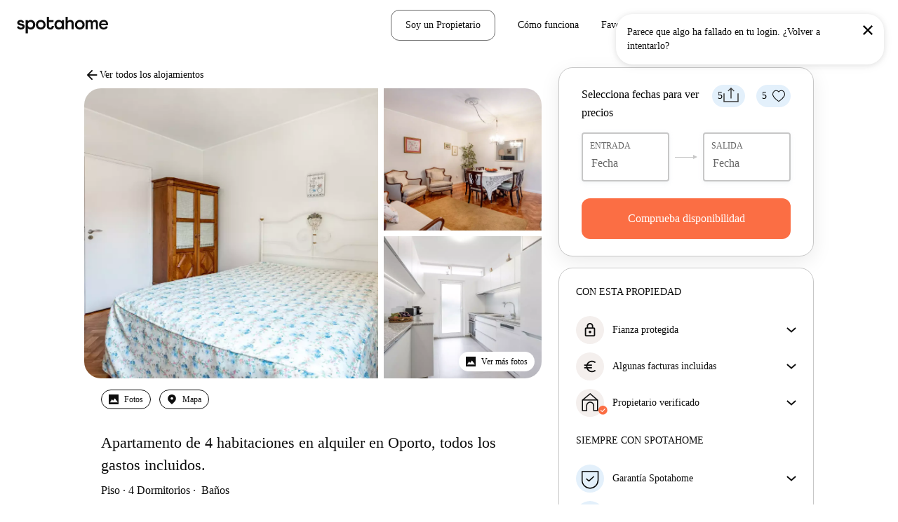

--- FILE ---
content_type: application/javascript; charset=UTF-8
request_url: https://www.spotahome.com/cdn-cgi/challenge-platform/scripts/jsd/main.js
body_size: 8342
content:
window._cf_chl_opt={AKGCx8:'b'};~function(Z6,DM,Do,DU,Df,Dv,DN,DB,Z0,Z2){Z6=S,function(A,D,Zo,Z5,Z,W){for(Zo={A:703,D:632,Z:558,W:537,H:483,C:541,e:598,X:687,P:552,y:576},Z5=S,Z=A();!![];)try{if(W=-parseInt(Z5(Zo.A))/1*(-parseInt(Z5(Zo.D))/2)+-parseInt(Z5(Zo.Z))/3+-parseInt(Z5(Zo.W))/4*(-parseInt(Z5(Zo.H))/5)+parseInt(Z5(Zo.C))/6+parseInt(Z5(Zo.e))/7+parseInt(Z5(Zo.X))/8+parseInt(Z5(Zo.P))/9*(-parseInt(Z5(Zo.y))/10),W===D)break;else Z.push(Z.shift())}catch(H){Z.push(Z.shift())}}(L,536652),DM=this||self,Do=DM[Z6(578)],DU={},DU[Z6(508)]='o',DU[Z6(533)]='s',DU[Z6(642)]='u',DU[Z6(497)]='z',DU[Z6(661)]='n',DU[Z6(501)]='I',DU[Z6(570)]='b',Df=DU,DM[Z6(488)]=function(A,D,Z,W,W1,W0,ZQ,ZA,H,X,P,y,V,z,J){if(W1={A:495,D:591,Z:526,W:574,H:486,C:568,e:629,X:677,P:568,y:660,V:524,z:638,J:670,l:500,R:507,j:696},W0={A:630,D:561,Z:638,W:507,H:544,C:507},ZQ={A:520,D:529,Z:652,W:686},ZA=Z6,H={'fGcZS':function(R,j){return R<j},'XOfUr':function(R,j){return R+j},'cqkiA':function(R,j){return j===R},'mGJpG':ZA(W1.A),'sbxsj':function(R,j,s){return R(j,s)}},H[ZA(W1.D)](null,D)||D===void 0)return W;for(X=Dx(D),A[ZA(W1.Z)][ZA(W1.W)]&&(X=X[ZA(W1.H)](A[ZA(W1.Z)][ZA(W1.W)](D))),X=A[ZA(W1.C)][ZA(W1.e)]&&A[ZA(W1.X)]?A[ZA(W1.P)][ZA(W1.e)](new A[(ZA(W1.X))](X)):function(R,ZZ,j){for(ZZ=ZA,R[ZZ(W0.A)](),j=0;H[ZZ(W0.D)](j,R[ZZ(W0.Z)]);R[j]===R[H[ZZ(W0.W)](j,1)]?R[ZZ(W0.H)](H[ZZ(W0.C)](j,1),1):j+=1);return R}(X),P='nAsAaAb'.split('A'),P=P[ZA(W1.y)][ZA(W1.V)](P),y=0;y<X[ZA(W1.z)];V=X[y],z=DY(A,D,V),P(z)?(J=z==='s'&&!A[ZA(W1.J)](D[V]),H[ZA(W1.l)]===Z+V?C(H[ZA(W1.R)](Z,V),z):J||C(Z+V,D[V])):H[ZA(W1.j)](C,Z+V,z),y++);return W;function C(R,j,ZD){ZD=ZA,Object[ZD(ZQ.A)][ZD(ZQ.D)][ZD(ZQ.Z)](W,j)||(W[j]=[]),W[j][ZD(ZQ.W)](R)}},Dv=Z6(559)[Z6(556)](';'),DN=Dv[Z6(660)][Z6(524)](Dv),DM[Z6(549)]=function(D,Z,W5,ZW,W,H,C,X,P,y){for(W5={A:607,D:493,Z:564,W:638,H:470,C:686,e:531},ZW=Z6,W={},W[ZW(W5.A)]=function(V,z){return V<z},W[ZW(W5.D)]=function(V,z){return z===V},H=W,C=Object[ZW(W5.Z)](Z),X=0;H[ZW(W5.A)](X,C[ZW(W5.W)]);X++)if(P=C[X],'f'===P&&(P='N'),D[P]){for(y=0;y<Z[C[X]][ZW(W5.W)];H[ZW(W5.D)](-1,D[P][ZW(W5.H)](Z[C[X]][y]))&&(DN(Z[C[X]][y])||D[P][ZW(W5.C)]('o.'+Z[C[X]][y])),y++);}else D[P]=Z[C[X]][ZW(W5.e)](function(V){return'o.'+V})},DB=null,Z0=DQ(),Z2=function(Hj,HR,Hl,Hq,HJ,Hy,HP,ZT,D,Z,W,H){return Hj={A:599,D:683,Z:495,W:518,H:613,C:628,e:484},HR={A:689,D:680,Z:513,W:535,H:572,C:689,e:475,X:535,P:689,y:603,V:542,z:640,J:686,l:506,R:689,j:535,s:560,T:573,c:645,b:622,G:492,m:689,n:545,O:641,a:686,I:641,d:689},Hl={A:702,D:638},Hq={A:585},HJ={A:623,D:572,Z:638,W:641,H:520,C:529,e:652,X:520,P:529,y:512,V:656,z:545,J:670,l:581,R:616,j:579,s:579,T:659,c:556,b:639,G:689,m:529,n:652,O:585,a:572,I:663,d:686,M:585,o:686,U:640,f:611,K:663,Y:585,x:635,v:611,N:523,B:475,F:686,h:662,g:536,E:650,k:640,i:589,Q:529,L0:652,L1:572,L2:686,L3:585,L4:662,L5:606,L6:465,L7:686,L8:587,L9:580,LL:693,Lw:650,LS:672,LA:669,LD:685,LZ:678,LW:615,LH:567,LC:612,Lp:612,Le:676,LX:693,LP:679,Ly:686,LV:592,Lz:663,LJ:492},Hy={A:679},HP={A:599,D:651,Z:667,W:641,H:551,C:681,e:499,X:688,P:668},ZT=Z6,D={'MitbL':ZT(Hj.A),'ZHetz':ZT(Hj.D),'LsPvt':function(C,e){return C==e},'nbtsj':function(C,e){return e===C},'aqNHD':function(C,e){return e===C},'iznho':ZT(Hj.Z),'XuCcz':function(C,e){return C+e},'wpvHi':function(C,e){return C==e},'fwcnm':function(C,e){return e==C},'QNapR':function(C,e){return C<e},'yFIGD':ZT(Hj.W),'hjbOr':ZT(Hj.H),'vOhAE':function(C,e){return e==C},'ZoKwm':function(C,e){return C-e},'lRuAE':function(C,e){return C(e)},'OuAes':function(C,e){return C|e},'sivQL':function(C,e){return C>e},'xTCRU':function(C,e){return C<<e},'Lezrv':function(C,e){return C&e},'Otkyx':function(C,e){return e|C},'kKoML':function(C,e){return C&e},'WlxZd':function(C,e){return C-e},'gaGES':function(C,e){return C<<e},'ExTKr':function(C,e){return C|e},'wSdTk':function(C,e){return C(e)},'yEsip':function(C,e){return C>e},'Tmxsv':function(C,e){return C<<e},'RbNqg':function(C,e){return C(e)},'LfRIS':function(C,e){return C==e},'hJxbC':function(C,e){return C<<e},'wfklc':function(C,e){return C==e},'kJyxR':function(C,e){return e|C},'yKrMl':function(C,e){return C(e)},'ZEykC':function(C,e){return C==e},'dKIWa':function(C,e){return e&C},'MugNp':function(C,e){return C(e)},'yCCtW':function(C,e){return C*e},'YzNgh':function(C,e){return C&e},'qOeBB':function(C,e){return e==C},'TnRGv':function(C,e){return C>e},'jGwxw':function(C,e){return C!=e},'bdJpd':function(C,e){return C<e},'GLFJL':function(C,e){return e!=C},'PBJUm':function(C,e){return e==C}},Z=String[ZT(Hj.C)],W={'h':function(C,Zc,e){return Zc=ZT,e={'BARqU':function(X){return X()},'evxmr':function(X,P){return X!==P}},D[Zc(Hy.A)](null,C)?'':W.g(C,6,function(X,Zb){if(Zb=Zc,Zb(HP.A)===D[Zb(HP.D)])return D[Zb(HP.Z)][Zb(HP.W)](X);else e[Zb(HP.H)](C),e[Zb(HP.C)](e[Zb(HP.e)],Zb(HP.X))&&(V[Zb(HP.P)]=z,J())})},'g':function(C,X,P,ZG,y,V,z,J,R,j,s,T,G,O,I,M,o,N,B,F,U,K,Y){if(ZG=ZT,D[ZG(HJ.A)](null,C))return'';for(V={},z={},J='',R=2,j=3,s=2,T=[],G=0,O=0,I=0;D[ZG(HJ.D)](I,C[ZG(HJ.Z)]);I+=1)if(M=C[ZG(HJ.W)](I),Object[ZG(HJ.H)][ZG(HJ.C)][ZG(HJ.e)](V,M)||(V[M]=j++,z[M]=!0),o=J+M,Object[ZG(HJ.X)][ZG(HJ.P)][ZG(HJ.e)](V,o))J=o;else if(D[ZG(HJ.y)]===D[ZG(HJ.V)])(N=s[T],B=y(O,G,N),B(B))?(F=D[ZG(HJ.z)]('s',B)&&!Y[ZG(HJ.J)](x[N]),D[ZG(HJ.l)](D[ZG(HJ.R)],D[ZG(HJ.j)](F,N))?N(D[ZG(HJ.s)](B,N),B):F||F(J+N,X[N])):T(D[ZG(HJ.s)](K,N),B);else for(U=ZG(HJ.T)[ZG(HJ.c)]('|'),K=0;!![];){switch(U[K++]){case'0':D[ZG(HJ.b)](0,R)&&(R=Math[ZG(HJ.G)](2,s),s++);continue;case'1':if(Object[ZG(HJ.X)][ZG(HJ.m)][ZG(HJ.n)](z,J)){if(256>J[ZG(HJ.O)](0)){for(y=0;D[ZG(HJ.a)](y,s);G<<=1,O==D[ZG(HJ.I)](X,1)?(O=0,T[ZG(HJ.d)](P(G)),G=0):O++,y++);for(Y=J[ZG(HJ.M)](0),y=0;8>y;G=G<<1.48|1&Y,O==X-1?(O=0,T[ZG(HJ.o)](D[ZG(HJ.U)](P,G)),G=0):O++,Y>>=1,y++);}else{for(Y=1,y=0;y<s;G=D[ZG(HJ.f)](G<<1.61,Y),O==D[ZG(HJ.K)](X,1)?(O=0,T[ZG(HJ.d)](P(G)),G=0):O++,Y=0,y++);for(Y=J[ZG(HJ.Y)](0),y=0;D[ZG(HJ.x)](16,y);G=D[ZG(HJ.v)](D[ZG(HJ.N)](G,1),D[ZG(HJ.B)](Y,1)),O==D[ZG(HJ.I)](X,1)?(O=0,T[ZG(HJ.F)](P(G)),G=0):O++,Y>>=1,y++);}R--,0==R&&(R=Math[ZG(HJ.G)](2,s),s++),delete z[J]}else for(Y=V[J],y=0;y<s;G=D[ZG(HJ.h)](G<<1,D[ZG(HJ.g)](Y,1)),O==D[ZG(HJ.E)](X,1)?(O=0,T[ZG(HJ.d)](D[ZG(HJ.k)](P,G)),G=0):O++,Y>>=1,y++);continue;case'2':V[o]=j++;continue;case'3':R--;continue;case'4':J=String(M);continue}break}if(''!==J){if(ZG(HJ.i)===ZG(HJ.i)){if(Object[ZG(HJ.X)][ZG(HJ.Q)][ZG(HJ.L0)](z,J)){if(256>J[ZG(HJ.Y)](0)){for(y=0;D[ZG(HJ.L1)](y,s);G<<=1,X-1==O?(O=0,T[ZG(HJ.L2)](P(G)),G=0):O++,y++);for(Y=J[ZG(HJ.L3)](0),y=0;8>y;G=D[ZG(HJ.L4)](D[ZG(HJ.L5)](G,1),Y&1.01),X-1==O?(O=0,T[ZG(HJ.L2)](P(G)),G=0):O++,Y>>=1,y++);}else{for(Y=1,y=0;y<s;G=D[ZG(HJ.L6)](G<<1.24,Y),X-1==O?(O=0,T[ZG(HJ.L7)](D[ZG(HJ.L8)](P,G)),G=0):O++,Y=0,y++);for(Y=J[ZG(HJ.L3)](0),y=0;D[ZG(HJ.L9)](16,y);G=D[ZG(HJ.LL)](G,1)|1.84&Y,O==D[ZG(HJ.Lw)](X,1)?(O=0,T[ZG(HJ.d)](D[ZG(HJ.LS)](P,G)),G=0):O++,Y>>=1,y++);}R--,D[ZG(HJ.LA)](0,R)&&(R=Math[ZG(HJ.G)](2,s),s++),delete z[J]}else for(Y=V[J],y=0;y<s;G=D[ZG(HJ.LD)](G,1)|Y&1,O==X-1?(O=0,T[ZG(HJ.F)](P(G)),G=0):O++,Y>>=1,y++);R--,D[ZG(HJ.LZ)](0,R)&&s++}else if(D[ZG(HJ.LW)](ZG(HJ.LH),typeof Z[ZG(HJ.LC)]))return H[ZG(HJ.Lp)](function(){}),'p'}for(Y=2,y=0;y<s;G=D[ZG(HJ.Le)](D[ZG(HJ.LX)](G,1),1.21&Y),D[ZG(HJ.LP)](O,X-1)?(O=0,T[ZG(HJ.Ly)](D[ZG(HJ.LV)](P,G)),G=0):O++,Y>>=1,y++);for(;;)if(G<<=1,O==D[ZG(HJ.Lz)](X,1)){T[ZG(HJ.L7)](P(G));break}else O++;return T[ZG(HJ.LJ)]('')},'j':function(C,Zm){return Zm=ZT,null==C?'':D[Zm(Hl.A)]('',C)?null:W.i(C[Zm(Hl.D)],32768,function(e,Zn){return Zn=Zm,C[Zn(Hq.A)](e)})},'i':function(C,X,P,ZO,y,V,z,J,R,j,s,T,G,O,I,M,U,o){for(ZO=ZT,y=[],V=4,z=4,J=3,R=[],T=P(0),G=X,O=1,j=0;3>j;y[j]=j,j+=1);for(I=0,M=Math[ZO(HR.A)](2,2),s=1;M!=s;o=D[ZO(HR.D)](T,G),G>>=1,G==0&&(G=X,T=D[ZO(HR.Z)](P,O++)),I|=D[ZO(HR.W)](D[ZO(HR.H)](0,o)?1:0,s),s<<=1);switch(I){case 0:for(I=0,M=Math[ZO(HR.C)](2,8),s=1;s!=M;o=D[ZO(HR.e)](T,G),G>>=1,0==G&&(G=X,T=P(O++)),I|=D[ZO(HR.X)](D[ZO(HR.H)](0,o)?1:0,s),s<<=1);U=Z(I);break;case 1:for(I=0,M=Math[ZO(HR.P)](2,16),s=1;M!=s;o=D[ZO(HR.y)](T,G),G>>=1,D[ZO(HR.V)](0,G)&&(G=X,T=D[ZO(HR.Z)](P,O++)),I|=s*(0<o?1:0),s<<=1);U=D[ZO(HR.z)](Z,I);break;case 2:return''}for(j=y[3]=U,R[ZO(HR.J)](U);;){if(D[ZO(HR.l)](O,C))return'';for(I=0,M=Math[ZO(HR.R)](2,J),s=1;M!=s;o=G&T,G>>=1,0==G&&(G=X,T=P(O++)),I|=D[ZO(HR.j)](0<o?1:0,s),s<<=1);switch(U=I){case 0:for(I=0,M=Math[ZO(HR.P)](2,8),s=1;D[ZO(HR.s)](s,M);o=T&G,G>>=1,G==0&&(G=X,T=P(O++)),I|=(D[ZO(HR.T)](0,o)?1:0)*s,s<<=1);y[z++]=Z(I),U=z-1,V--;break;case 1:for(I=0,M=Math[ZO(HR.R)](2,16),s=1;D[ZO(HR.c)](s,M);o=G&T,G>>=1,D[ZO(HR.b)](0,G)&&(G=X,T=P(O++)),I|=s*(0<o?1:0),s<<=1);y[z++]=Z(I),U=z-1,V--;break;case 2:return R[ZO(HR.G)]('')}if(V==0&&(V=Math[ZO(HR.m)](2,J),J++),y[U])U=y[U];else if(D[ZO(HR.n)](U,z))U=j+j[ZO(HR.O)](0);else return null;R[ZO(HR.a)](U),y[z++]=j+U[ZO(HR.I)](0),V--,j=U,0==V&&(V=Math[ZO(HR.d)](2,J),J++)}}},H={},H[ZT(Hj.e)]=W.h,H}(),Z3();function Dt(A,WS,Ww,ZC,D,Z){WS={A:554,D:575},Ww={A:567,D:466,Z:593},ZC=Z6,D={'ByxSb':function(W,H){return W(H)},'aPrQn':function(W){return W()},'yrIAg':function(W,H,C){return W(H,C)}},Z=Du(),D[ZC(WS.A)](Di,Z.r,function(W,Zp){Zp=ZC,typeof A===Zp(Ww.A)&&D[Zp(Ww.D)](A,W),D[Zp(Ww.Z)](Dg)}),Z.e&&Z1(ZC(WS.D),Z.e)}function Dh(WW,ZX,A){return WW={A:471,D:473},ZX=Z6,A={'IyEcD':function(D,Z){return D!==Z},'JeOMd':function(D){return D()}},A[ZX(WW.A)](A[ZX(WW.D)](DF),null)}function S(w,A,D,Z){return w=w-463,D=L(),Z=D[w],Z}function DF(WA,Ze,A,D){return WA={A:509,D:661},Ze=Z6,A=DM[Ze(WA.A)],!A?null:(D=A.i,typeof D!==Ze(WA.D)||D<30)?null:D}function Dr(Wq,ZV,A,D){return Wq={A:509,D:634,Z:553},ZV=Z6,A={'LDxpQ':function(Z,W){return Z(W)}},D=DM[ZV(Wq.A)],Math[ZV(Wq.D)](+A[ZV(Wq.Z)](atob,D.t))}function Dg(WV,ZP,A,D){if(WV={A:609,D:557,Z:491,W:705,H:472,C:463,e:516,X:686,P:597,y:585,V:583,z:686,J:690},ZP=Z6,A={'znkfa':function(Z,W){return Z<W},'sAQTs':function(Z,W){return Z==W},'XkpAK':function(Z,W){return Z(W)},'JyGaA':function(Z,W){return Z-W},'fEJwp':function(Z,W){return Z===W},'ufCDL':ZP(WV.A),'LPafi':ZP(WV.D),'lWkOW':function(Z,W){return Z*W}},D=DF(),A[ZP(WV.Z)](D,null))return;if(DB){if(A[ZP(WV.W)]===A[ZP(WV.H)]){for(v=1,N=0;A[ZP(WV.C)](B,F);g=k|E<<1,A[ZP(WV.e)](i,Q-1)?(L0=0,L1[ZP(WV.X)](A[ZP(WV.P)](L2,L3)),L4=0):L5++,L6=0,h++);for(L7=L8[ZP(WV.y)](0),L9=0;16>LL;LS=LA<<1|LD&1.13,LZ==A[ZP(WV.V)](LW,1)?(LH=0,LC[ZP(WV.z)](Lp(Le)),LX=0):LP++,Ly>>=1,Lw++);}else A[ZP(WV.P)](clearTimeout,DB)}DB=setTimeout(function(){Dt()},A[ZP(WV.J)](D,1e3))}function Dx(A,Zg,ZS,D){for(Zg={A:486,D:564,Z:618},ZS=Z6,D=[];null!==A;D=D[ZS(Zg.A)](Object[ZS(Zg.D)](A)),A=Object[ZS(Zg.Z)](A));return D}function DK(A,D,ZU,Z7){return ZU={A:540,D:520,Z:477,W:652,H:470,C:546},Z7=Z6,D instanceof A[Z7(ZU.A)]&&0<A[Z7(ZU.A)][Z7(ZU.D)][Z7(ZU.Z)][Z7(ZU.W)](D)[Z7(ZU.H)](Z7(ZU.C))}function L(Hd){return Hd='pPnVf,style,body,kJyxR,Set,wfklc,LsPvt,dKIWa,evxmr,api,lIbnYeNrcd+i9gfO7R8xVJvqtjGk3D$MyZ5CpuBSQ2aAKTE-0Ps1mzwW6LUHX4oFh,chctx,hJxbC,push,1284208bcJvDT,loading,pow,lWkOW,pkLOA2,DOMContentLoaded,Tmxsv,location,POST,sbxsj,jbojz,iKZuS,kFdvn,iframe,AdeF3,ZEykC,1504DbOolR,OrSjr,ufCDL,znkfa,WntPV,ExTKr,ByxSb,/invisible/jsd,TYlZ6,random,indexOf,IyEcD,LPafi,JeOMd,FWvOO,Lezrv,ontimeout,toString,oOOhi,hWcEm,EsmDG,aUjz8,cloudflare-invisible,1009270GyKhOr,XwMphKtd,SSTpq3,concat,oIKTK,pRIb1,TmNPZ,sSyOW,fEJwp,join,XUzMh,errorInfoObject,d.cookie,send,symbol,detail,readyState,mGJpG,bigint,sid,1|4|7|5|0|3|2|6,LIXYO,0|4|3|2|1,TnRGv,XOfUr,object,__CF$cv$params,display: none,now,yFIGD,MugNp,TtDic,status,sAQTs,source,mFYpG,hKYzB,prototype,/cdn-cgi/challenge-platform/h/,miuys,xTCRU,bind,randomUUID,Object,log,jsd,hasOwnProperty,VFWlV,map,onerror,string,_cf_chl_opt,yCCtW,kKoML,12qnolbt,IireT,Izmtd,Function,2383500TEpqbC,qOeBB,KCmSn,splice,nbtsj,[native code],http-code:,tHWsT,rxvNi8,xhr-error,BARqU,374643SFNPHJ,LDxpQ,yrIAg,WkHhD,split,yytij,94740oRxnGx,_cf_chl_opt;JJgc4;PJAn2;kJOnV9;IWJi4;OHeaY1;DqMg0;FKmRv9;LpvFx1;cAdz2;PqBHf2;nFZCC5;ddwW5;pRIb1;rxvNi8;RrrrA2;erHi9,jGwxw,fGcZS,stringify,createElement,keys,xFmur,open,function,Array,CnwA5,boolean,OXdQC,QNapR,bdJpd,getOwnPropertyNames,error on cf_chl_props,440TcTHXQ,LRmiB4,document,XuCcz,yEsip,aqNHD,UzxHX,JyGaA,jSyjl,charCodeAt,GXjxx,wSdTk,pXJjH,pIslo,timeout,cqkiA,yKrMl,aPrQn,contentDocument,removeChild,nYQLi,XkpAK,1443694HaivUa,HHcck,BkBem,xIWJu,/jsd/oneshot/d251aa49a8a3/0.4232881010324605:1768691421:7aLAMU1cZorkZ31h8zZ-4VlTSSnJ6K1_KRVKXLqYtkM/,YzNgh,tabIndex,Mnwkg,gaGES,IzmZu,yiNUU,lwHcM,kvPkw,OuAes,catch,xSduy,postMessage,wpvHi,iznho,onload,getPrototypeOf,pzJYL,/b/ov1/0.4232881010324605:1768691421:7aLAMU1cZorkZ31h8zZ-4VlTSSnJ6K1_KRVKXLqYtkM/,bjcFS,PBJUm,fwcnm,tTusI,NcRod,parent,addEventListener,fromCharCode,from,sort,clientInformation,1370EKraSw,appendChild,floor,sivQL,contentWindow,error,length,vOhAE,lRuAE,charAt,undefined,AKGCx8,navigator,GLFJL,JBxy9,XMLHttpRequest,rKFVP,pttnI,WlxZd,MitbL,call,isArray,iBaOJ,href,hjbOr,KNGKm,event,1|3|0|2|4,includes,number,Otkyx,ZoKwm,YrOAp,success,uvrSW,ZHetz,onreadystatechange,LfRIS,isNaN,FMAKG,RbNqg'.split(','),L=function(){return Hd},L()}function Z1(W,H,WM,Zs,C,X,P,y,V,z,J,l,R,j,s){if(WM={A:464,D:600,Z:521,W:467,H:601,C:701,e:468,X:571,P:565,y:608,V:503,z:556,J:590,l:509,R:569,j:534,s:485,T:534,c:485,b:577,G:691,m:534,n:481,O:646,a:476,I:519,d:619,M:534,o:643,U:620,f:530,K:566,Y:695,x:494,v:684,N:517,B:528,F:496,h:484,g:647,E:698},Zs=Z6,C={'iKZuS':function(T){return T()},'xIWJu':function(T,c){return T(c)},'OXdQC':function(T,c){return c!==T},'xFmur':Zs(WM.A),'yiNUU':Zs(WM.D),'hKYzB':function(T,c){return T+c},'pzJYL':Zs(WM.Z),'VFWlV':Zs(WM.W)},!C[Zs(WM.H)](DE,0))return![];P=(X={},X[Zs(WM.C)]=W,X[Zs(WM.e)]=H,X);try{if(C[Zs(WM.X)](C[Zs(WM.P)],C[Zs(WM.y)])){for(y=Zs(WM.V)[Zs(WM.z)]('|'),V=0;!![];){switch(y[V++]){case'0':s[Zs(WM.J)]=2500;continue;case'1':z=DM[Zs(WM.l)];continue;case'2':l=(J={},J[Zs(WM.R)]=DM[Zs(WM.j)][Zs(WM.R)],J[Zs(WM.s)]=DM[Zs(WM.T)][Zs(WM.c)],J[Zs(WM.b)]=DM[Zs(WM.j)][Zs(WM.b)],J[Zs(WM.G)]=DM[Zs(WM.m)][Zs(WM.n)],J[Zs(WM.O)]=Z0,J);continue;case'3':s[Zs(WM.a)]=function(){};continue;case'4':R=C[Zs(WM.I)](C[Zs(WM.I)](C[Zs(WM.d)],DM[Zs(WM.M)][Zs(WM.o)])+Zs(WM.U),z.r)+C[Zs(WM.f)];continue;case'5':s[Zs(WM.K)](Zs(WM.Y),R);continue;case'6':j={},j[Zs(WM.x)]=P,j[Zs(WM.v)]=l,j[Zs(WM.N)]=Zs(WM.B),s[Zs(WM.F)](Z2[Zs(WM.h)](j));continue;case'7':s=new DM[(Zs(WM.g))]();continue}break}}else C[Zs(WM.E)](J)}catch(c){}}function Di(D,Z,WG,Wb,Wc,WT,ZJ,W,H,C,e,X){WG={A:479,D:665,Z:555,W:704,H:521,C:474,e:602,X:509,P:527,y:534,V:647,z:566,J:695,l:704,R:534,j:643,s:474,T:682,c:590,b:476,G:617,m:532,n:694,O:694,a:655,I:694,d:682,M:496,o:484,U:562},Wb={A:550},Wc={A:515,D:515,Z:665,W:543,H:596,C:547,e:515,X:479},WT={A:590},ZJ=Z6,W={},W[ZJ(WG.A)]=ZJ(WG.D),W[ZJ(WG.Z)]=function(P,V){return P+V},W[ZJ(WG.W)]=ZJ(WG.H),W[ZJ(WG.C)]=ZJ(WG.e),H=W,C=DM[ZJ(WG.X)],console[ZJ(WG.P)](DM[ZJ(WG.y)]),e=new DM[(ZJ(WG.V))](),e[ZJ(WG.z)](ZJ(WG.J),H[ZJ(WG.Z)](H[ZJ(WG.Z)](H[ZJ(WG.l)]+DM[ZJ(WG.R)][ZJ(WG.j)],H[ZJ(WG.s)]),C.r)),C[ZJ(WG.T)]&&(e[ZJ(WG.c)]=5e3,e[ZJ(WG.b)]=function(Zq){Zq=ZJ,Z(Zq(WT.A))}),e[ZJ(WG.G)]=function(Zl){Zl=ZJ,e[Zl(Wc.A)]>=200&&e[Zl(Wc.D)]<300?Z(Zl(Wc.Z)):Zl(Wc.W)!==Zl(Wc.H)?Z(Zl(Wc.C)+e[Zl(Wc.e)]):D(H[Zl(Wc.X)])},e[ZJ(WG.m)]=function(ZR){ZR=ZJ,Z(ZR(Wb.A))},X={'t':Dr(),'lhr':Do[ZJ(WG.n)]&&Do[ZJ(WG.O)][ZJ(WG.a)]?Do[ZJ(WG.I)][ZJ(WG.a)]:'','api':C[ZJ(WG.d)]?!![]:![],'c':Dh(),'payload':D},e[ZJ(WG.M)](Z2[ZJ(WG.o)](JSON[ZJ(WG.U)](X)))}function Z3(Ha,HO,Hm,Za,A,D,Z,W,H){if(Ha={A:538,D:664,Z:509,W:539,H:699,C:548,e:586,X:499,P:688,y:627,V:539,z:490,J:692,l:668,R:668},HO={A:499,D:688,Z:668},Hm={A:673,D:584,Z:625,W:478},Za=Z6,A={'pPnVf':function(C,e){return e===C},'oOOhi':function(C,e){return C(e)},'Izmtd':function(C,e){return e!==C},'tHWsT':Za(Ha.A),'GXjxx':function(C){return C()},'sSyOW':Za(Ha.D)},D=DM[Za(Ha.Z)],!D)return A[Za(Ha.W)](Za(Ha.H),A[Za(Ha.C)]);if(!A[Za(Ha.e)](Dk))return;if(Z=![],W=function(ZI){if(ZI=Za,!Z){if(Z=!![],!Dk())return A[ZI(Hm.A)](ZI(Hm.D),ZI(Hm.Z))?'o.'+D:void 0;A[ZI(Hm.W)](Dt,function(X){Z4(D,X)})}},Do[Za(Ha.X)]!==Za(Ha.P))W();else if(DM[Za(Ha.y)]){if(A[Za(Ha.V)](Za(Ha.D),A[Za(Ha.z)]))return;else Do[Za(Ha.y)](Za(Ha.J),W)}else H=Do[Za(Ha.l)]||function(){},Do[Za(Ha.R)]=function(Zd){Zd=Za,H(),Do[Zd(HO.A)]!==Zd(HO.D)&&(Do[Zd(HO.Z)]=H,W())}}function Z4(W,H,HI,ZM,C,e,X,P){if(HI={A:514,D:665,Z:649,W:482,H:682,C:514,e:517,X:502,P:658,y:626,V:614,z:517,J:502,l:637,R:498,j:626,s:614},ZM=Z6,C={},C[ZM(HI.A)]=ZM(HI.D),C[ZM(HI.Z)]=ZM(HI.W),e=C,!W[ZM(HI.H)])return;H===e[ZM(HI.C)]?(X={},X[ZM(HI.e)]=ZM(HI.W),X[ZM(HI.X)]=W.r,X[ZM(HI.P)]=ZM(HI.D),DM[ZM(HI.y)][ZM(HI.V)](X,'*')):(P={},P[ZM(HI.z)]=e[ZM(HI.Z)],P[ZM(HI.J)]=W.r,P[ZM(HI.P)]=ZM(HI.l),P[ZM(HI.R)]=H,DM[ZM(HI.j)][ZM(HI.s)](P,'*'))}function DY(A,D,Z,Zh,Z8,W,H,Zt,Zu,ZN,X,P,C){W=(Zh={A:688,D:610,Z:567,W:610,H:671,C:648,e:668,X:668,P:508,y:489,V:612,z:568,J:653,l:657,R:522,j:654},Z8=Z6,{'UzxHX':function(e){return e()},'tTusI':function(e,X){return X!==e},'rKFVP':Z8(Zh.A),'FMAKG':Z8(Zh.D),'TmNPZ':function(e,X){return e==X},'KNGKm':function(e,X){return e===X},'miuys':Z8(Zh.Z),'iBaOJ':function(e,X,P){return e(X,P)}});try{Z8(Zh.W)!==W[Z8(Zh.H)]?(Zt={A:480,D:504,Z:499,W:487,H:668},Zu={A:624},ZN={A:582},X={'EsmDG':function(y,Z9){return Z9=Z8,W[Z9(ZN.A)](y)},'LIXYO':function(z,J,ZL){return ZL=Z8,W[ZL(Zu.A)](z,J)},'oIKTK':W[Z8(Zh.C)]},P=C[Z8(Zh.e)]||function(){},e[Z8(Zh.X)]=function(Zw){Zw=Z8,X[Zw(Zt.A)](P),X[Zw(Zt.D)](P[Zw(Zt.Z)],X[Zw(Zt.W)])&&(l[Zw(Zt.H)]=P,R())}):H=D[Z]}catch(X){return'i'}if(H==null)return H===void 0?'u':'x';if(Z8(Zh.P)==typeof H)try{if(W[Z8(Zh.y)](Z8(Zh.Z),typeof H[Z8(Zh.V)]))return H[Z8(Zh.V)](function(){}),'p'}catch(P){}return A[Z8(Zh.z)][Z8(Zh.J)](H)?'a':H===A[Z8(Zh.z)]?'D':W[Z8(Zh.l)](!0,H)?'T':!1===H?'F':(C=typeof H,W[Z8(Zh.R)]==C?W[Z8(Zh.j)](DK,A,H)?'N':'f':Df[C]||'?')}function DQ(Wm,Zj){return Wm={A:525},Zj=Z6,crypto&&crypto[Zj(Wm.A)]?crypto[Zj(Wm.A)]():''}function Du(W7,ZH,Z,W,H,C,X,P){Z=(W7={A:644,D:563,Z:700,W:674,H:510,C:604,e:675,X:633,P:636,y:588,V:631,z:666,J:594,l:675,R:595},ZH=Z6,{'pXJjH':function(y,V,z,J,l){return y(V,z,J,l)},'uvrSW':ZH(W7.A)});try{return W=Do[ZH(W7.D)](ZH(W7.Z)),W[ZH(W7.W)]=ZH(W7.H),W[ZH(W7.C)]='-1',Do[ZH(W7.e)][ZH(W7.X)](W),H=W[ZH(W7.P)],C={},C=Z[ZH(W7.y)](pRIb1,H,H,'',C),C=Z[ZH(W7.y)](pRIb1,H,H[ZH(W7.V)]||H[Z[ZH(W7.z)]],'n.',C),C=pRIb1(H,W[ZH(W7.J)],'d.',C),Do[ZH(W7.l)][ZH(W7.R)](W),X={},X.r=C,X.e=null,X}catch(y){return P={},P.r={},P.e=y,P}}function Dk(Wj,Zz,D,Z,W,H,C,e,X){for(Wj={A:697,D:505,Z:621,W:605,H:556,C:621,e:605,X:634,P:511},Zz=Z6,D={},D[Zz(Wj.A)]=Zz(Wj.D),D[Zz(Wj.Z)]=function(P,V){return P>V},D[Zz(Wj.W)]=function(P,V){return P-V},Z=D,W=Z[Zz(Wj.A)][Zz(Wj.H)]('|'),H=0;!![];){switch(W[H++]){case'0':C=3600;continue;case'1':return!![];case'2':if(Z[Zz(Wj.C)](Z[Zz(Wj.e)](e,X),C))return![];continue;case'3':e=Math[Zz(Wj.X)](Date[Zz(Wj.P)]()/1e3);continue;case'4':X=Dr();continue}break}}function DE(A,Wz,Zy){return Wz={A:469},Zy=Z6,Math[Zy(Wz.A)]()<A}}()

--- FILE ---
content_type: text/javascript
request_url: https://tassets.spotahome.com/show-rentable-unit.c517611b280acbb487c7.js
body_size: 249087
content:
/*! For license information please see show-rentable-unit.c517611b280acbb487c7.js.LICENSE.txt */
(self.webpackChunk_spotahome_pages_group_marketplace=self.webpackChunk_spotahome_pages_group_marketplace||[]).push([[943],{36910:(e,t,n)=>{"use strict";t.Q_=void 0;var a=n(16151),i=n(27397),r=t.Q_=function(){var e=arguments.length>0&&void 0!==arguments[0]?arguments[0]:{},t=e.sendGa4Ecommerce,n=e.sendInHouseAnalytics;return(0,i.analyticsFactory)((0,a.getConnectors)({sendInHouseAnalytics:n}),{sendGa4Ecommerce:t})};t.Ay=Object.assign({},r(),{createInstance:r})},17324:(e,t)=>{"use strict";Object.defineProperty(t,"__esModule",{value:!0});var n=t.DEFAULT_CURRENCY="EUR",a=t.DEFAULT_CURRENCY_SYMBOL="\u20ac";t.default={DEFAULT_CURRENCY:n,DEFAULT_CURRENCY_SYMBOL:a}},70078:(e,t,n)=>{"use strict";Object.defineProperty(t,"__esModule",{value:!0}),t.isCurrencySymbolOnLeft=t.getISOCodeForCurrencySymbol=t.getCurrencySymbolForISOCode=void 0;var a,i=n(22261),r=(a=i)&&a.__esModule?a:{default:a},o=n(17324);var s=t.getCurrencySymbolForISOCode=function(){var e=arguments.length>0&&void 0!==arguments[0]?arguments[0]:o.DEFAULT_CURRENCY;return(r.default[e]||r.default[o.DEFAULT_CURRENCY]).symbol},l=t.getISOCodeForCurrencySymbol=function(){var e=arguments.length>0&&void 0!==arguments[0]?arguments[0]:o.DEFAULT_CURRENCY_SYMBOL;return Object.keys(r.default).find((function(t){return r.default[t].symbol===e}))||o.DEFAULT_CURRENCY},c=t.isCurrencySymbolOnLeft=function(e){return(r.default[e]||r.default[o.DEFAULT_CURRENCY]).symbolOnLeft};t.default={getCurrencySymbolForISOCode:s,getISOCodeForCurrencySymbol:l,isCurrencySymbolOnLeft:c}},45263:(e,t,n)=>{"use strict";Object.defineProperty(t,"__esModule",{value:!0}),t.formatPriceBySymbol=t.formatPrice=void 0;var a,i=n(22261),r=(a=i)&&a.__esModule?a:{default:a},o=n(17324),s=n(50709);var l=function(e,t){return""+e+(arguments.length>2&&void 0!==arguments[2]?arguments[2]:"")+t},c={format:function(e){return e}},d=[{symbolOnLeft:!0,spacing:!0,format:function(e,t){return l(t,e," ")}},{symbolOnLeft:!0,spacing:!1,format:function(e,t){return l(t,e)}},{symbolOnLeft:!1,spacing:!0,format:function(e,t){return l(e,t," ")}},{symbolOnLeft:!1,spacing:!1,format:function(e,t){return l(e,t)}}],h=t.formatPrice=function(e){var t=arguments.length>1&&void 0!==arguments[1]?arguments[1]:o.DEFAULT_CURRENCY,n=r.default[t]||{};return(d.find((function(e){return e.symbolOnLeft===n.symbolOnLeft&&e.spacing===n.spacing}))||c).format(e,n.symbol)},u=t.formatPriceBySymbol=function(e){var t=arguments.length>1&&void 0!==arguments[1]?arguments[1]:o.DEFAULT_CURRENCY_SYMBOL,n=(0,s.getISOCodeForCurrencySymbol)(t);return h(e,n)};t.default={formatPrice:h,formatPriceBySymbol:u}},50709:(e,t,n)=>{"use strict";Object.defineProperty(t,"__esModule",{value:!0}),t.isCurrencySymbolOnLeft=t.getISOCodeForCurrencySymbol=t.getCurrencySymbolForISOCode=t.formatPriceBySymbol=t.formatPrice=void 0;var a=n(45263),i=n(70078);t.formatPrice=a.formatPrice,t.formatPriceBySymbol=a.formatPriceBySymbol,t.getCurrencySymbolForISOCode=i.getCurrencySymbolForISOCode,t.getISOCodeForCurrencySymbol=i.getISOCodeForCurrencySymbol,t.isCurrencySymbolOnLeft=i.isCurrencySymbolOnLeft,t.default={formatPrice:a.formatPrice,formatPriceBySymbol:a.formatPriceBySymbol,getCurrencySymbolForISOCode:i.getCurrencySymbolForISOCode,getISOCodeForCurrencySymbol:i.getISOCodeForCurrencySymbol,isCurrencySymbolOnLeft:i.isCurrencySymbolOnLeft}},93831:(e,t,n)=>{"use strict";t.Km=void 0;var a=r(n(5698)),i=r(n(19710));function r(e){return e&&e.__esModule?e:{default:e}}var o=t.Km=a.default,s=i.default},3122:(e,t,n)=>{"use strict";n.d(t,{A:()=>c});var a=n(73716),i=n(96706),r=n(8593);const o=(e={})=>{const t=new URLSearchParams((0,r.rM)());return Object.entries(e).forEach((([e,n])=>{t.set(e,n)})),t.toString()?`${(0,r.fU)()}?${t.toString()}${(0,r.nu)()}`:`${(0,r.fU)()}${(0,r.nu)()}`},s=(e={})=>{const t=[],n=[],a={};return Object.keys(e).forEach((a=>{const r=a.replace(/[\[\]']+/g,"");if((!e.seoMode||!i.Ay.shouldIgnoreSeoKey(r))&&!i.Ay.shouldAvoidParamInTheUrl(r,e[r]))if(i.Ay.filterBelongsToPath(r)){const t=i.Ay.generatePathForFilter(r,e[a]);t&&n.push(t)}else{const n=i.Ay.generateQueryForFilter(a,e[a]);n&&t.push(n)}})),n.length&&(a.params=n.join("/")),t.length&&(a.queryString=t.join("&")),a},l=(e,t)=>{const n={locationString:e};let i=(0,a.getPagePath)("marketplace.free-search",{params:n});return i+=t.params?`/${t.params}`:"",i+=t.queryString?`?${t.queryString}`:"",i},c={deleteQueryParameter:e=>{if("undefined"!==typeof window){const t=new URLSearchParams((0,r.rM)());t.delete(e);const n=t.toString();(0,r.yc)(null,(0,r.VT)(),`${(0,r.fU)()}?${n}${(0,r.nu)()}`)}},setQueryParameter:(e,t)=>{if("undefined"!==typeof window){const n=new URLSearchParams((0,r.rM)());n.set(e,t);const a=n.toString();(0,r.yc)(null,(0,r.VT)(),`${(0,r.fU)()}?${a}${(0,r.nu)()}`)}},setSearchLocationUrl:(e,t)=>{if("undefined"!==typeof window){const n=s(t),a=l(e,n);(0,r.Uw)({queryString:n},(0,r.VT)(),a)}},getSearchUrl:l,getSearchUrlFromFilters:(e,t)=>{const n=s(t);return l(e,n)},createQueryString:e=>Object.keys(e).map((t=>i.Ay.generateQueryForFilter(t,e[t]))).filter(Boolean).join("&"),createTranslatedQueryString:s,setLocationUrl:e=>{const t=o(e);(0,r.yc)(e,(0,r.VT)(),t)},getLocationUrlWithNewUrlState:o,getUrlParts:(e={})=>Object.entries(e).filter((([e,t])=>""!==e&&""!==t)).map((([e,t])=>`${e}=${t}`)),getUrl:(e,t)=>e.url+t,getQueryStringFromUrl:()=>{const e=(0,r.rM)(),t=new RegExp("\\?(.+=.+)","i").exec(e);return null===t?"":t[1]},getMoveDatesAsQueryParams:(e,t)=>{const n=[];e&&n.push(`move-in=${e}`),t&&n.push(`move-out=${t}`);let a="";return n.length>0&&(a=`?${n.join("&")}`),a},getQueryParamValue:e=>{if("undefined"===typeof window)return null;return new URLSearchParams((0,r.rM)()).get(e)}}},40066:(e,t,n)=>{"use strict";n.d(t,{A:()=>a});const a=(e,t)=>{let n;return(...a)=>{void 0!==n&&clearTimeout(n),n=setTimeout((()=>{e(...a)}),t)}}},8593:(e,t,n)=>{"use strict";n.d(t,{Uw:()=>l,VT:()=>a,fU:()=>i,nu:()=>r,rM:()=>o,yc:()=>s});const a=()=>window.document.title,i=()=>window.location.pathname,r=()=>window.location.hash,o=()=>window.location.search,s=(...e)=>{window.history.replaceState&&window.history.replaceState(...e)},l=(...e)=>{window.history.pushState&&window.history.pushState(...e)}},92075:(e,t,n)=>{"use strict";n.d(t,{A:()=>c});var a=n(99870),i=n.n(a),r=n(73716),o=n(56749),s=n(31085);const l=(e,t)=>`https://static.spotahome.com/brand/${e}/logo${"light"===t?"-light":""}.svg`,c=({size:e="normal",theme:t="dark"})=>{const n=(0,r.useSoyuzBrandConfig)(),a=i()(o.A.logo,o.A[`logo--${e}`]);return(0,s.jsx)("img",{alt:"logo",src:l(n.id,t),className:a})}},76162:(e,t,n)=>{"use strict";n.d(t,{A:()=>a});const a=n(92075).A},72303:(e,t,n)=>{"use strict";n.d(t,{Ay:()=>T,DP:()=>k,ZT:()=>C});var a=n(14041),i=n(73716),r=n(82451),o=n.n(r),s=n(95270),l=n(81973),c=n(93985),d=n(24527),h=n(12664),u=n(96674),m=n(74539),p=n(47354),g=n.n(p),x=n(80226),v=n(26281),f=n(31085);const y="spotahome",_={en:l.c,de:c.de,fr:d.fr,es:h.es,it:u.it,pt:m.pt},b=g()((e=>{var t;const n=null!==(t=_[e])&&void 0!==t?t:l.c;(0,s.E)({locale:n})})),w=(0,a.createContext)({theme:y,flags:{newButtons:!1},locale:l.c}),k=()=>(0,a.useContext)(w),C=e=>k().flags[e],j=(e,t)=>Object.entries(e).map((([e,n])=>{return`--${t}-${a=e,a.replace(/[A-Z]/g,(e=>`-${e.toLowerCase()}`))}: ${n};`;var a})).join("\n"),T=({flags:e={newButtons:!1},children:t})=>{const n=(0,i.useSoyuzBrandConfig)(),{current:r}=(0,i.useSoyuzLocales)(),s=(null===n||void 0===n?void 0:n.id)||y,c=o()({},x.A,n.theme);return(0,a.useEffect)((()=>{b(r)}),[r]),(0,f.jsxs)(w.Provider,{value:{theme:s,flags:e,themeToUse:c,locale:_[r]||l.c},children:[(0,f.jsx)("style",{children:(0,v.e6)(n)}),(0,f.jsx)("style",{children:`:root {\n            ${j(c.Colors,"sah")}\n            ${j(c.Fonts,"sah-font")}\n            ${j(c.LineHeights,"sah-line-height")}\n            ${j(c.FontWeights,"sah-font-w")}\n          }`}),t]})}},26281:(e,t,n)=>{"use strict";n.d(t,{e6:()=>c});const a={light:"https://fonts.gstatic.com/s/poppins/v15/pxiByp8kv8JHgFVrLDz8Z1xlFQ.woff2",medium:"https://fonts.gstatic.com/s/poppins/v15/pxiByp8kv8JHgFVrLGT9Z1xlFQ.woff2",title:"https://static.spotahome.com/fonts/Agrandir-Regular.woff2"},i={light:"PoppinsLight",medium:"PoppinsMedium",title:"Agrandir"},r={"eot#iefix":"embedded-opentype",eot:"embedded-opentype",ttf:"truetype"},o={light:300,medium:500,title:400},s=e=>{const t=e.split(".").pop();return r[t]||t},l=(e,t)=>{var n;const i=(null===(n=e.theme)||void 0===n?void 0:n.fontsSrc)||a;return Object.entries(i).map((([e,n])=>t(e,n)))},c=e=>l(e,((e,t)=>`@font-face {\nfont-family: ${i[e]};\nfont-style: normal;\nfont-weight: ${o[e]};\nfont-display: swap;\nunicode-range: U+0000-00FF, U+0131, U+0152-0153, U+02BB-02BC, U+02C6, U+02DA, U+02DC, U+2000-206F, U+2074, U+20AC, U+2122, U+2191, U+2193, U+2212, U+2215, U+FEFF, U+FFFD;\nsrc: url(${t}) format(${s(t)});\n}`)).join("\n")},12608:(e,t,n)=>{"use strict";n.d(t,{A:()=>a});const a={primary:"#FB6E44",interaction:"#0a0d77",secondaryPink:"#ffccef",secondaryBlue:"#C9E3F7",interactionDark:"#0D0D0D",tertiary:"#F4EFED",danger:"#e34242",success:"#0cc48c",warning:"#ffa800",white:"#ffffff",primaryLight:"#FF8540",interactionLight:"#3B3992",secondaryBlueLight:"#E3F0FB",secondaryPinkLight:"#ffe5f7",medium:"#676767",light:"#c7c7c7",mediumLight:"#EBEBEB",ultraLight:"#F7F7F7",overlayLighterBlack:"rgba(0, 0, 0, 0.20)",overlayLightBlack:"rgba(0, 0, 0, 0.30)",overlayBlack:"rgba(0, 0, 0, 0.60)",overlayWhite:"rgba(255, 255, 255, 0.80)",overlayPink:"rgba(100, 80, 94, 0.50)",inputBackground:"white",primaryLightBlue:"#C9E3F7",secondary:"#ffccef",secondaryLight:"#ffe5f7",ultraDark:"#0D0D0D",dark:"#0D0D0D",info:"#e3f0fb",primaryDark:"#af4d2f",translucid:"rgba(255, 255, 255, 80)",shadow:"rgba(204, 214, 221, 0.24)"}},26208:(e,t,n)=>{"use strict";n.d(t,{A:()=>a});const a={light:100,regular:100,bold:100,extraBold:100,ultraBold:100}},13928:(e,t,n)=>{"use strict";n.d(t,{A:()=>a});const a={sansSerif:"sans-serif",serif:"serif",monospaced:"monospace",xxxs:"0.5rem",xxs:"0.625rem",xs:"0.75rem",s:"0.875rem",m:"1rem",l:"1.125rem",xl:"1.25rem",xxl:"1.375rem",xxxl:"1.625rem",xxxxl:"2.125rem",xxxxxl:"2.5rem",xxxxxxl:"3.5rem",xxxxxxxl:"4rem",xxxxxxxxl:"4.75rem",light:"PoppinsLight, Poppins-fallback",regular:"PoppinsLight, Poppins-fallback",bold:"PoppinsMedium, Poppins-fallback",extraBold:"PoppinsMedium, Poppins-fallback",ultraBold:"PoppinsMedium, Poppins-fallback",title:"Agrandir, Agrandir-fallback"}},80226:(e,t,n)=>{"use strict";n.d(t,{A:()=>s});var a=n(12608),i=n(13928),r=n(26208),o=n(65132);const s={Colors:a.A,Fonts:i.A,FontWeights:r.A,LineHeights:o.A}},65132:(e,t,n)=>{"use strict";n.d(t,{A:()=>a});const a={xxxs:"0.875rem",xxs:"1rem",xs:"1.125rem",s:"1.25rem",m:"1.5rem",l:"1.625rem",xl:"1.75rem",xxl:"2rem",xxxl:"2.125rem",xxxxl:"2.625rem",xxxxxl:"3rem",xxxxxxl:"4.125rem",xxxxxxxl:"4.625rem",xxxxxxxxl:"5.375rem"}},60186:(e,t,n)=>{"use strict";n.d(t,{A:()=>a});const a=new(n(51775).C)(((e,t)=>(e.setContext({headers:{"x-sah-operation-name":e.operationName,accept:"application/json, */*"}}),t(e))))},94562:(e,t,n)=>{"use strict";n.d(t,{A:()=>l});var a=n(88213),i=n(1097),r=n(36223),o=n(60186);let s;const l=()=>s||(s=new a.R({link:o.A.concat(new i.P({uri:"/tenant/graphql",credentials:"same-origin"})),cache:new r.D}),s)},75912:(e,t,n)=>{"use strict";n.d(t,{A:()=>l});var a=n(33237),i=n(31085);const r={small:{width:"9px",height:"19px"},base:{width:"13px",height:"24px"}},o=({color:e=a.Ay.dark,dataTest:t,size:n="base"})=>(0,i.jsx)("svg",{xmlns:"http://www.w3.org/2000/svg",width:r[n].width,height:r[n].height,viewBox:"0 0 10 20","data-test":t,children:(0,i.jsx)("path",{fill:e,d:"M7.783 19.333a1.332 1.332 0 01-1.04-.493l-6.44-8a1.334 1.334 0 010-1.693l6.667-8a1.335 1.335 0 112.053 1.706L3.063 10l5.76 7.147a1.334 1.334 0 01-1.04 2.186z"})});var s=n(61774);const l=({size:e="base",...t})=>(0,i.jsx)(s.A,{...t,children:(0,i.jsx)(o,{color:a.Ay.dark,size:e})})},53009:(e,t,n)=>{"use strict";n.d(t,{A:()=>s});var a=n(99870),i=n.n(a),r=n(8249),o=n(31085);const s=({label:e="",theme:t="default",className:n="",size:a="default",rounded:s=!1,...l})=>(0,o.jsx)("div",{...l,className:i()(r.A.badge,n,!!t&&r.A[`badge--theme-${t}`],!!a&&r.A[`badge--size-${a}`],s&&r.A["badge--rounded"]),children:e})},88270:(e,t,n)=>{"use strict";n.d(t,{A:()=>a});const a=n(53009).A},24217:(e,t,n)=>{"use strict";n.d(t,{A:()=>d});var a=n(62655),i=n.n(a),r=n(14041),o=n(76937),s=n(31085);const l=i().bind(o.A),c=()=>{},d=({id:e=null,onClick:t=c,color:n="primary",disabled:a=!1,dataTest:i=null,className:d=null,contentClassName:h="",roundedCorners:u=!1,renderContent:m=null,renderIcon:p=null,renderTrailingIcon:g=null,dropShadow:x=!1,fullWidth:v=!1,size:f="medium",href:y="",target:_="",type:b="button",buttonRef:w=null,noEffectOnHover:k=!1})=>{const[C,j]=(0,r.useState)([]),T=(0,r.useRef)(null),S=w||T,P=l("base-button",`base-button--color-${n}`,`base-button--size-${f}`,{"base-button--minimal-roundness":"link"!==n,"base-button--rounded-corners":u,"base-button--circular-button":!m,"base-button--drop-shadow":x,"base-button--full-width":v,"base-button--no-hover":k},d),I=l("base-button__icon"),A=l("base-button__trailing-icon"),M=l("base-button__text",h),N=(0,s.jsxs)(s.Fragment,{children:[p&&(0,s.jsx)("span",{className:I,children:p&&p()}),m&&(0,s.jsx)("span",{className:M,children:m&&m()}),g&&(0,s.jsx)("span",{className:A,children:g&&g()})]});return y?(0,s.jsx)("a",{id:e,href:y,target:_,onClick:t,"data-test":i,className:P,ref:S,children:N}):(0,s.jsxs)("button",{id:e,type:b||"button",onClick:t,onMouseDown:e=>{if(a)return;const t=S.current.getBoundingClientRect(),n=e.clientX-t.left,i=e.clientY-t.top,r={id:Date.now(),x:n,y:i};j((e=>[...e,r])),setTimeout((()=>{j((e=>e.filter((e=>e.id!==r.id))))}),600)},"data-test":i,disabled:a,className:P,ref:S,children:[N,C.map((e=>(0,s.jsx)("span",{className:o.A["base-button__ripple-effect"],style:{left:e.x,top:e.y}},e.id)))]})}},15058:(e,t,n)=>{"use strict";n.d(t,{A:()=>a});const a=n(24217).A},24807:(e,t,n)=>{"use strict";n.d(t,{A:()=>m});var a=n(62655),i=n.n(a),r=n(72303),o=n(15058),s=n(92807),l=n(40936),c=n(31085);const d=i().bind(s.A),h=()=>{},u=({id:e=null,alt:t=!1,badge:n="",fullWidth:a=!1,color:i="primary",size:u="medium",type:m="button",dataTest:p=null,href:g="",target:x="",children:v=null,className:f="",contentClassName:y="",renderIcon:_=null,renderTrailingIcon:b=null,renderContent:w=null,onClick:k=h,disabled:C=!1,buttonRef:j=null,noEffectOnHover:T=!1,...S})=>{if((0,r.ZT)("newButtons")){let n,r;switch(u){case"small":case"large":case"medium":r=u;break;case"big":case"big-redesign":r="large";break;default:r="medium"}switch(i){case"link":case"tab-link":case"tertiary-light":case"primary":case"tertiary":case"secondary":case"white":n=i;break;case"light":case"select":n="tertiary";break;case"help":case"interaction":case"exposed":n="secondary";break;default:n="primary"}return t&&"tertiary-light"!==n&&(n="tertiary"),(0,c.jsx)(o.A,{id:e,onClick:k,className:f,color:n,size:r,fullWidth:a,disabled:C,type:m,dataTest:p||S["data-test"]||S["data-cy"],renderIcon:_,renderTrailingIcon:b,renderContent:w||(()=>v),href:g,target:x,buttonRef:j,roundedCorners:S.roundedCorners,noEffectOnHover:T,contentClassName:y})}const P=d("button",{alt:t,fullWidth:a,disabled:S.disabled},s.A[i],s.A[u],f),I={...S,"data-test":p||S["data-test"],className:P,onClick:k,disabled:C};return g?(0,c.jsx)("a",{id:e,href:g,ref:j,...I,children:v}):(0,c.jsxs)("button",{id:e,type:"button",ref:j,...I,children:[(0,c.jsx)("span",{children:v}),!!n&&(0,c.jsx)(l.A,{alt:t,badge:n,color:i,size:u})]})};u.displayName="Button";const m=u},40936:(e,t,n)=>{"use strict";n.d(t,{A:()=>d});var a=n(88270),i=n(31085);const r=!0,o={default:"small",normal:"small",large:"default",big:"default"},s={primary:{[r]:"primary",[!1]:"primary-light"},select:{[r]:"select",[!1]:"select-light"},help:{[r]:"default",[!1]:"default-light"},default:{[r]:"default"}},l=e=>o[e]||o.default,c=(e,t)=>s[e]?s[e][t]:s.primary[!0],d=({alt:e=!1,badge:t="",color:n="default",size:r="default"})=>{const o="string"===typeof t?{label:t}:{...t};return(0,i.jsx)(a.A,{size:l(r),theme:c(n,e),...o})}},31279:(e,t,n)=>{"use strict";n.d(t,{A:()=>a});const a=n(24807).A},47057:(e,t,n)=>{"use strict";n.d(t,{A:()=>g});var a=n(14041),i=n(99870),r=n.n(i);const o=n(33651).A;var s=n(33237),l=n(31085);const c={small:{width:"18px",height:"18px"},normal:{width:"24px",height:"24px"}},d=({size:e="normal"})=>{const t=c[e].width,n=c[e].height;return(0,l.jsx)("svg",{xmlns:"http://www.w3.org/2000/svg",xmlnsXlink:"http://www.w3.org/1999/xlink",width:t,height:n,viewBox:"0 0 24 24",children:(0,l.jsx)("g",{id:"Page-1",stroke:"none",strokeWidth:"1",fill:"none",fillRule:"evenodd",children:(0,l.jsx)("g",{id:"checkbox",fillRule:"nonzero",children:(0,l.jsxs)("g",{id:"Rectangle-1",children:[(0,l.jsx)("use",{fill:"white",fillRule:"evenodd"}),(0,l.jsx)("path",{stroke:s.Ay.light,strokeWidth:"2",d:"M1.37202268,15.3657995 L1.68424963,19.6916562 C1.80799129,21.116409 3.07374807,22.418747 4.42499908,22.5503454 L8.70334155,22.8868428 C10.3933694,22.9759886 13.3250682,22.9694313 15.3084306,22.8885197 L19.6021018,22.5516909 C20.9563629,22.4239639 22.1866956,21.128166 22.2821763,19.712243 L22.5702659,15.3527198 C22.6952447,13.4993406 22.6952447,10.4624776 22.5701763,8.60775697 L22.2822659,4.25091652 C22.1870051,2.83824179 20.9609176,1.55464748 19.6213443,1.42811846 L15.3477192,1.10785937 C13.6585713,1.0239504 10.7384991,1.0304817 8.73065573,1.10630028 L4.44780476,1.42680814 C3.07577371,1.55144889 1.81198912,2.84265685 1.68541009,4.24465162 L1.37219453,8.58407425 C1.29029041,10.298805 1.29642797,13.2803345 1.37202316,15.3658061 Z"})]})})})})},h={small:{width:"18px",height:"18px"},normal:{width:"24px",height:"24px"}},u=({size:e="normal"})=>{const t=h[e].width,n=h[e].height;return(0,l.jsx)("svg",{xmlns:"http://www.w3.org/2000/svg",xmlnsXlink:"http://www.w3.org/1999/xlink",width:t,height:n,viewBox:"0 0 24 24",children:(0,l.jsx)("g",{id:"Page-1",stroke:"none",strokeWidth:"1",fill:"none",fillRule:"evenodd",children:(0,l.jsxs)("g",{id:"checkbox-enabled",fillRule:"nonzero",children:[(0,l.jsx)("path",{d:"M12,0 C0.545454545,0 0,1.55454545 0,12 C0,22.4454545 1.00909091,24 12,24 C22.9909091,24 24,22.3636364 24,12 C24,1.63636364 23.4545455,0 12,0 Z",id:"Oval-1",fill:s.Ay.interaction}),(0,l.jsx)("path",{d:"M9.63818182,14.6127273 L9.87818182,14.3727273 L16.5054545,7.74545455 C16.7945455,7.45636364 17.2690909,7.45636364 17.5636364,7.75090909 C17.8581818,8.04545455 17.8581818,8.51454545 17.5636364,8.80909091 L10.1672727,16.2054545 C9.87272727,16.5 9.39818182,16.5 9.10909091,16.2054545 C9.10363636,16.2054545 9.10363636,16.2 9.09818182,16.2 C9.09818182,16.1945455 9.09818182,16.1945455 9.09272727,16.1945455 L6.45272727,13.5545455 C6.16363636,13.26 6.16363636,12.7854545 6.45272727,12.4909091 C6.75272727,12.1963636 7.22181818,12.2018182 7.51636364,12.4909091 L9.63818182,14.6127273 L9.63818182,14.6127273 Z",id:"Rectangle-348",fill:"white"})]})})})},m={wrapper:"Checkbox_wrapper__bQHTq",checkbox:"Checkbox_checkbox__+lcPp","checkbox-size-normal":"Checkbox_checkbox-size-normal__EKO7-","checkbox-size-small":"Checkbox_checkbox-size-small__mxmz4"},p=r().bind(m),g=({callback:e=()=>{},checked:t=!1,dataAttributes:n={},id:i,name:r,required:s=!1,size:c="normal"})=>{const[h,g]=(0,a.useState)(t),[,x]=(0,a.useTransition)();(0,a.useEffect)((()=>{g(t)}),[t]);const v=p(m.checkbox,{[m["checkbox-size-normal"]]:"normal"===c,[m["checkbox-size-small"]]:"small"===c});return(0,l.jsxs)("div",{className:m.wrapper,children:[(0,l.jsx)(o,{checked:h,className:v,id:i,name:r,onChange:()=>{const t=!h;g(t),x((()=>{e(t)}))},required:s,dataAttributes:n,type:"checkbox"}),h?(0,l.jsx)(u,{size:c}):(0,l.jsx)(d,{size:c})]})}},65021:(e,t,n)=>{"use strict";n.d(t,{A:()=>o});var a=n(85919),i=n(61774),r=n(31085);const o=({size:e="small",color:t="",...n})=>(0,r.jsx)(i.A,{...n,children:(0,r.jsx)(a.A,{size:e,theme:t})})},92613:(e,t,n)=>{"use strict";n.d(t,{A:()=>a});const a=n(65021).A},16406:(e,t,n)=>{"use strict";n.d(t,{A:()=>g,O:()=>m});var a=n(14041),i=n(99870),r=n.n(i),o=n(73716),s=n(60454);var l=n(84273);const c={primary:"var(--sah-primary)",interaction:"var(--sah-interaction)","secondary-pink":"var(--sah-secondary-pink)","secondary-blue":"var(--sah-secondary-blue)","interaction-dark":"var(--sah-interaction-dark)",tertiary:"var(--sah-tertiary)",danger:"var(--sah-danger)",success:"var(--sah-success)",warning:"var(--sah-warning)",white:"var(--sah-white)","primary-light":"var(--sah-primary-light)","interaction-light":"var(--sah-interaction-light)","secondary-blue-light":"var(--sah-secondary-blue-light)","secondary-pink-light":"var(--sah-secondary-pink-light)",medium:"var(--sah-medium)",light:"var(--sah-light)","medium-light":"var(--sah-medium-light)","ultra-light":"var(--sah-ultra-light)","overlay-light-black":"var(--sah-overlay-light-black)","overlay-black":"var(--sah-overlay-black)","overlay-white":"var(--sah-overlay-white)","overlay-pink":"var(--sah-overlay-pink)","primary-light-blue":"var(--sah-primary-light-blue)",secondary:"var(--sah-secondary)","ultra-dark":"var(--sah-ultra-dark)",dark:"var(--sah-dark)",info:"var(--sah-info)","primary-dark":"var(--sah-primary-dark)",translucid:"var(--sah-translucid)",shadow:"var(--sah-shadow)","font-light":"var(--sah-font-w-light)","font-regular":"var(--sah-font-w-regular)","font-bold":"var(--sah-font-w-bold)","font-extra-bold":"var(--sah-font-w-extra-bold)","font-ultra-bold":"var(--sah-font-w-ultra-bold)","font-title":"var(--sah-font-title)","line-height-xxxs":"var(--sah-line-height-xxxs)","line-height-xxs":"var(--sah-line-height-xxs)","line-height-xs":"var(--sah-line-height-xs)","line-height-s":"var(--sah-line-height-s)","line-height-m":"var(--sah-line-height-m)","line-height-l":"var(--sah-line-height-l)","line-height-xl":"var(--sah-line-height-xl)","line-height-xxl":"var(--sah-line-height-xxl)","line-height-xxxl":"var(--sah-line-height-xxxxl)","line-height-xxxxl":"var(--sah-line-height-xxxxl)","line-height-xxxxxl":"var(--sah-line-height-xxxxxl)","line-height-xxxxxxl":"var(--sah-line-height-xxxxxxl)","line-height-xxxxxxxl":"var(--sah-line-height-xxxxxxxl)","line-height-xxxxxxxxl":"var(--sah-line-height-xxxxxxxxl)",formdate:"FormDate_formdate__BemqH","formdate__calendar-wrapper":"FormDate_formdate__calendar-wrapper__dTMLK","formdate__calendar-wrapper--absolute":"FormDate_formdate__calendar-wrapper--absolute__xNG9c","formdate__calendar-wrapper--hidden":"FormDate_formdate__calendar-wrapper--hidden__KElVu","formdate__calendar-wrapper--bordered":"FormDate_formdate__calendar-wrapper--bordered__bU6bW","formdate__calendar-wrapper--infinite":"FormDate_formdate__calendar-wrapper--infinite__vZT+8",formdate__input:"FormDate_formdate__input__paQM5","formdate__input--selected":"FormDate_formdate__input--selected__zp3-t"},d={field:null,bound:void 0,ariaLabel:"Use the arrow keys to pick a date",position:"bottom left",reposition:!0,format:"YYYY-MM-DD",toString:null,parse:null,defaultDate:null,setDefaultDate:!1,firstDay:0,firstWeekOfYearMinDays:4,formatStrict:!1,minDate:null,maxDate:null,yearRange:10,showWeekNumber:!1,pickWholeWeek:!1,minYear:0,maxYear:9999,minMonth:void 0,maxMonth:void 0,startRange:null,endRange:null,isRTL:!1,yearSuffix:"",showMonthAfterYear:!1,showDaysInNextAndPreviousMonths:!1,enableSelectionDaysInNextAndPreviousMonths:!1,numberOfMonths:1,mainCalendar:"left",container:void 0,blurFieldOnSelect:!0,i18n:{previousMonth:"Previous Month",nextMonth:"Next Month",months:["January","February","March","April","May","June","July","August","September","October","November","December"],weekdays:["Sunday","Monday","Tuesday","Wednesday","Thursday","Friday","Saturday"],weekdaysShort:["Sun","Mon","Tue","Wed","Thu","Fri","Sat"]},theme:null,events:[],onSelect:null,onOpen:null,onClose:null,onDraw:null,keyboardInput:!0,showArrows:!0,horizontalCalendar:!1,hideOnBlur:!0},h=()=>{const e=!!window.addEventListener,t=window.document,n=window.setTimeout,a=function(t,n,a,i){e?t.addEventListener(n,a,!!i):t.attachEvent(`on${n}`,a)},i=function(t,n,a,i){e?t.removeEventListener(n,a,!!i):t.detachEvent(`on${n}`,a)},r=function(e,t){return-1!==` ${e.className} `.indexOf(` ${t} `)},o=function(e,t){r(e,t)||(e.className=""===e.className?t:`${e.className} ${t}`)},s=function(e,t){var n;e.className=(n=` ${e.className} `.replace(` ${t} `," ")).trim?n.trim():n.replace(/^\s+|\s+$/g,"")},l=function(e){return/Array/.test(Object.prototype.toString.call(e))},c=function(e){return/Date/.test(Object.prototype.toString.call(e))&&!isNaN(e.getTime())},h=function(e){const t=e.getDay();return 0===t||6===t},u=function(e){return e%4===0&&e%100!==0||e%400===0},m=function(e,t){return[31,u(e)?29:28,31,30,31,30,31,31,30,31,30,31][t]},p=function(e){c(e)&&e.setHours(0,0,0,0)},g=function(e,t){return e.getTime()===t.getTime()};var x=function(e,t,n){let a,i;for(a in t)i=void 0!==e[a],i&&"object"===typeof t[a]&&null!==t[a]&&void 0===t[a].nodeName?c(t[a])?n&&(e[a]=new Date(t[a].getTime())):l(t[a])?n&&(e[a]=t[a].slice(0)):e[a]=x({},t[a],n):!n&&i||(e[a]=t[a]);return e};const v=function(e,n,a){let i;t.createEvent?(i=t.createEvent("HTMLEvents"),i.initEvent(n,!0,!1),i=x(i,a),e.dispatchEvent(i)):t.createEventObject&&(i=t.createEventObject(),i=x(i,a),e.fireEvent(`on${n}`,i))},f=function(e){return e.month<0&&(e.year-=Math.ceil(Math.abs(e.month)/12),e.month+=12),e.month>11&&(e.year+=Math.floor(Math.abs(e.month)/12),e.month-=12),e},y=function(e,t,n){for(t+=e.firstDay;t>=7;)t-=7;return n?e.i18n.weekdaysShort[t]:e.i18n.weekdays[t]},_=function(e){const t=[];let n="false";if(e.isEmpty){if(!e.showDaysInNextAndPreviousMonths)return'<td class="is-empty"></td>';t.push("is-outside-current-month"),e.enableSelectionDaysInNextAndPreviousMonths||t.push("is-selection-disabled")}return e.isDisabled&&t.push("is-disabled"),e.isToday&&t.push("is-today"),e.isSelected&&(t.push("is-selected"),n="true"),e.hasEvent&&t.push("has-event"),e.isInRange&&t.push("is-inrange"),e.isStartRange&&t.push("is-startrange"),e.isEndRange&&t.push("is-endrange"),`<td data-day="${e.day}" class="${t.join(" ")}" aria-selected="${n}"><button class="pika-button pika-day" type="button" data-pika-year="${e.year}" data-pika-month="${e.month}" data-pika-day="${e.day}">${e.day}</button></td>`},b=function(e,t,n,a){const i=function(e,t){e.setHours(0,0,0,0);const n=e.getDate(),a=e.getDay(),i=t,r=i-1,o=function(e){return(e+7-1)%7};e.setDate(n+r-o(a));const s=new Date(e.getFullYear(),0,i),l=(e.getTime()-s.getTime())/864e5;return 1+Math.round((l-r+o(s.getDay()))/7)}(new Date(n,t,e),a);return`<td class="pika-week">${i}</td>`},w=function(e,t,n,a){return`<tr class="pika-row${n?" pick-whole-week":""}${a?" is-selected":""}">${(t?e.reverse():e).join("")}</tr>`},k=function(e,t,n,a,i,r){let o,s,c;const d=e._o,h=n===d.minYear,u=n===d.maxYear;let m=`<div id="${r}" class="pika-title" role="heading" aria-live="assertive">`,p=!0,g=!0;for(c=[],o=0;o<12&&d.showArrows;o++)c.push(`<option value="${o}"${o===a?' selected="selected"':""}${h&&o<d.minMonth||u&&o>d.maxMonth?' disabled="disabled"':""}>${d.i18n.months[o]}</option>`);const x=c.length?`<select class="pika-select pika-select-month" tabindex="-1">${c.join("")}</select>`:"",v=`<div class="pika-label ${d.showArrows?"":"pika-label--no-arrows"}">${d.i18n.months[a]}${x}</div>`;for(l(d.yearRange)?(o=d.yearRange[0],s=d.yearRange[1]+1):(o=n-d.yearRange,s=1+n+d.yearRange),c=[];o<s&&o<=d.maxYear&&d.showArrows;o++)o>=d.minYear&&c.push(`<option value="${o}"${o===n?' selected="selected"':""}>${o}</option>`);const f=c.length?`<select class="pika-select pika-select-year" tabindex="-1">${c.join("")}</select>`:"",y=`<div class="pika-label ${d.showArrows?"":"pika-label--no-arrows"}">${n}${d.yearSuffix}${f}</div>`;return d.showMonthAfterYear?m+=y+v:m+=v+y,h&&(0===a||d.minMonth>=a)&&(p=!1),u&&(11===a||d.maxMonth<=a)&&(g=!1),0===t&&d.showArrows&&(m+=`<button class="pika-prev${p?"":" is-disabled"}" type="button">${d.i18n.previousMonth}</button>`),t===e._o.numberOfMonths-1&&d.showArrows&&(m+=`<button class="pika-next${g?"":" is-disabled"}" type="button">${d.i18n.nextMonth}</button>`),m+"</div>"},C=function(e,t,n){return`<table cellpadding="0" cellspacing="0" class="pika-table" role="grid" aria-labelledby="${n}">${function(e){let t;const n=[];for(e.showWeekNumber&&n.push("<th></th>"),t=0;t<7;t++)n.push(`<th scope="col"><abbr title="${y(e,t)}">${y(e,t,!0)}</abbr></th>`);return`<thead><tr>${(e.isRTL?n.reverse():n).join("")}</tr></thead>`}(e)}${a=t,`<tbody>${a.join("")}</tbody>`}</table>`;var a},j=function(i){const o=this,s=o.config(i);let l=!1;o._onTouchStart=function(e){l=!0},o._onTouchEnd=function(e){l?l=!1:o._onMouseDown(e)},o._onMouseDown=function(e){if(!o._v)return;const t=(e=e||window.event).target||e.srcElement;if(t)if(r(t,"is-disabled")||(!r(t,"pika-button")||r(t,"is-empty")||r(t.parentNode,"is-disabled")?r(t,"pika-prev")?o.prevMonth():r(t,"pika-next")&&o.nextMonth():(o.setDate(new Date(t.getAttribute("data-pika-year"),t.getAttribute("data-pika-month"),t.getAttribute("data-pika-day"))),s.bound&&n((function(){o.hide(),s.blurFieldOnSelect&&s.field&&s.field.blur()}),100))),r(t,"pika-select"))o._c=!0;else{if(!e.preventDefault)return e.returnValue=!1,!1;e.preventDefault()}},o._onChange=function(e){const t=(e=e||window.event).target||e.srcElement;t&&(r(t,"pika-select-month")?o.gotoMonth(t.value):r(t,"pika-select-year")&&o.gotoYear(t.value))},o._onKeyChange=function(e){if(e=e||window.event,o.isVisible())switch(e.keyCode){case 13:case 27:s.field&&s.field.blur();break;case 37:o.adjustDate("subtract",1);break;case 38:o.adjustDate("subtract",7);break;case 39:o.adjustDate("add",1);break;case 40:o.adjustDate("add",7);break;case 8:case 46:o.setDate(null)}},o._parseFieldValue=function(){return s.parse?s.parse(s.field.value,s.format):new Date(Date.parse(s.field.value))},o._onInputChange=function(e){let t;e.firedBy!==o&&(t=o._parseFieldValue(),c(t)&&o.setDate(t),o._v||o.show())},o._onInputFocus=function(){o.show()},o._onInputClick=function(){o.show()},o._onInputBlur=function(){let e=t.activeElement;do{if(r(e,"pika-single"))return}while(e=e.parentNode);o._c||(o._b=n((function(){o.hide()}),50)),o._c=!1},o._onClick=function(t){const n=(t=t||window.event).target||t.srcElement;let i=n;if(n){!e&&r(n,"pika-select")&&(n.onchange||(n.setAttribute("onchange","return;"),a(n,"change",o._onChange)));do{if(r(i,"pika-single")||i===s.trigger)return}while(i=i.parentNode);o._v&&n!==s.trigger&&i!==s.trigger&&s.hideOnBlur&&o.hide()}},o.el=t.createElement("div"),o.el.className=`pika-single${s.isRTL?" is-rtl":""}${s.theme?` ${s.theme}`:""}${s.horizontalCalendar?" pika-single--is-horizontal":""}`,a(o.el,"mousedown",o._onMouseDown,!0),a(o.el,"touchstart",o._onTouchStart,!0),a(o.el,"touchend",o._onTouchEnd,!0),a(o.el,"change",o._onChange),s.keyboardInput&&a(t,"keydown",o._onKeyChange),s.field&&(s.container?s.container.appendChild(o.el):s.bound?t.body.appendChild(o.el):s.field.parentNode.insertBefore(o.el,s.field.nextSibling),a(s.field,"change",o._onInputChange),s.defaultDate||(s.defaultDate=o._parseFieldValue(),s.setDefaultDate=!0));const d=s.defaultDate;c(d)?s.setDefaultDate?o.setDate(d,!0):o.gotoDate(d):o.gotoDate(new Date),s.bound?(this.hide(),o.el.className+=" is-bound",a(s.trigger,"click",o._onInputClick),a(s.trigger,"focus",o._onInputFocus),s.hideOnBlur&&a(s.trigger,"blur",o._onInputBlur)):this.show()};return j.prototype={config(e){this._o||(this._o=x({},d,!0));const t=x(this._o,e,!0);t.isRTL=!!t.isRTL,t.field=t.field&&t.field.nodeName?t.field:null,t.theme="string"===typeof t.theme&&t.theme?t.theme:null,t.bound=!!(void 0!==t.bound?t.field&&t.bound:t.field),t.trigger=t.trigger&&t.trigger.nodeName?t.trigger:t.field,t.disableWeekends=!!t.disableWeekends,t.disableDayFn="function"===typeof t.disableDayFn?t.disableDayFn:null;const n=parseInt(t.numberOfMonths,10)||1;if(t.numberOfMonths=n,c(t.minDate)||(t.minDate=!1),c(t.maxDate)||(t.maxDate=!1),t.minDate&&t.maxDate&&t.maxDate<t.minDate&&(t.maxDate=t.minDate=!1),t.minDate&&this.setMinDate(t.minDate),t.maxDate&&this.setMaxDate(t.maxDate),l(t.yearRange)){const e=(new Date).getFullYear()-10;t.yearRange[0]=parseInt(t.yearRange[0],10)||e,t.yearRange[1]=parseInt(t.yearRange[1],10)||e}else t.yearRange=Math.abs(parseInt(t.yearRange,10))||d.yearRange,t.yearRange>100&&(t.yearRange=100);return t},toString(e=this._o.format){return c(this._d)?this._o.toString?this._o.toString(this._d,e):this._d.toDateString():""},getDate(){return c(this._d)?new Date(this._d.getTime()):null},setDate(e,t){if(!e)return this._d=null,this._o.field&&(this._o.field.value="",v(this._o.field,"change",{firedBy:this})),this.draw();if("string"===typeof e&&(e=new Date(Date.parse(e))),!c(e))return;const n=this._o.minDate,a=this._o.maxDate;c(n)&&e<n?e=n:c(a)&&e>a&&(e=a),this._d=new Date(e.getTime()),p(this._d),this.gotoDate(this._d),this._o.field&&(this._o.field.value=this.toString(),v(this._o.field,"change",{firedBy:this})),t||"function"!==typeof this._o.onSelect||this._o.onSelect.call(this,this.getDate())},clear(){this.setDate(null)},gotoDate(e){let t=!0;if(c(e)){if(this.calendars){const n=new Date(this.calendars[0].year,this.calendars[0].month,1),a=new Date(this.calendars[this.calendars.length-1].year,this.calendars[this.calendars.length-1].month,1),i=e.getTime();a.setMonth(a.getMonth()+1),a.setDate(a.getDate()-1),t=i<n.getTime()||a.getTime()<i}t&&(this.calendars=[{month:e.getMonth(),year:e.getFullYear()}],"right"===this._o.mainCalendar&&(this.calendars[0].month+=1-this._o.numberOfMonths)),this.adjustCalendars()}},forceGoToDate(e){c(e)&&(this.calendars=[{month:e.getMonth(),year:e.getFullYear()}],this.adjustCalendars())},adjustDate(e,t){const n=this.getDate()||new Date,a=24*parseInt(t)*60*60*1e3;let i;"add"===e?i=new Date(n.valueOf()+a):"subtract"===e&&(i=new Date(n.valueOf()-a)),this.setDate(i)},adjustCalendars(){this.calendars[0]=f(this.calendars[0]);for(let e=1;e<this._o.numberOfMonths;e++)this.calendars[e]=f({month:this.calendars[0].month+e,year:this.calendars[0].year});this.draw()},adjustScrollToToday(){var e;const t=null===(e=this.el.querySelector("td.is-today"))||void 0===e?void 0:e.closest(".pika-lendar");t&&t.scrollIntoView({behavior:"instant",block:"center"})},adjustScrollToSelectedDate(){var e;const t=null===(e=this.el.querySelector('td.is-selected[aria-selected="true"]'))||void 0===e?void 0:e.closest(".pika-lendar");t&&t.scrollIntoView({behavior:"instant",block:"center"})},gotoToday(){this.gotoDate(new Date)},gotoMonth(e){isNaN(e)||(this.calendars[0].month=parseInt(e,10),this.adjustCalendars())},nextMonth(){this.calendars[0].month++,this.adjustCalendars()},prevMonth(){this.calendars[0].month--,this.adjustCalendars()},gotoYear(e){isNaN(e)||(this.calendars[0].year=parseInt(e,10),this.adjustCalendars())},setMinDate(e){e instanceof Date?(p(e),this._o.minDate=e,this._o.minYear=e.getFullYear(),this._o.minMonth=e.getMonth()):(this._o.minDate=d.minDate,this._o.minYear=d.minYear,this._o.minMonth=d.minMonth,this._o.startRange=d.startRange),this.draw()},setMaxDate(e){e instanceof Date?(p(e),this._o.maxDate=e,this._o.maxYear=e.getFullYear(),this._o.maxMonth=e.getMonth()):(this._o.maxDate=d.maxDate,this._o.maxYear=d.maxYear,this._o.maxMonth=d.maxMonth,this._o.endRange=d.endRange),this.draw()},setStartRange(e){this._o.startRange=e},setEndRange(e){this._o.endRange=e},clearStartRange(){this._o.startRange=null},clearEndRange(){this._o.endRange=null},draw(e){if(!this._v&&!e)return;const t=this._o,a=t.minYear,i=t.maxYear,r=t.minMonth,o=t.maxMonth;let s,l="";this._y<=a&&(this._y=a,!isNaN(r)&&this._m<r&&(this._m=r)),this._y>=i&&(this._y=i,!isNaN(o)&&this._m>o&&(this._m=o));for(let n=0;n<t.numberOfMonths;n++)s=`pika-title-${Math.random().toString(36).replace(/[^a-z]+/g,"").substr(0,2)}`,l+=`<div class="pika-lendar">${k(this,n,this.calendars[n].year,this.calendars[n].month%12,this.calendars[0].year,s)}${this.render(this.calendars[n].year,this.calendars[n].month%12,s)}</div>`;this.el.innerHTML=l,t.bound&&"hidden"!==t.field.type&&n((function(){t.trigger.focus()}),1),"function"===typeof this._o.onDraw&&this._o.onDraw(this),t.bound&&t.field.setAttribute("aria-label",t.ariaLabel)},adjustPosition(){let e,n,a,i,r,l,c,d,h,u,m,p;if(!this._o.container){if(this.el.style.position="absolute",e=this._o.trigger,n=e,a=this.el.offsetWidth,i=this.el.offsetHeight,r=window.innerWidth||t.documentElement.clientWidth,l=window.innerHeight||t.documentElement.clientHeight,c=window.pageYOffset||t.body.scrollTop||t.documentElement.scrollTop,m=!0,p=!0,"function"===typeof e.getBoundingClientRect)u=e.getBoundingClientRect(),d=u.left+window.pageXOffset,h=u.bottom+window.pageYOffset;else for(d=n.offsetLeft,h=n.offsetTop+n.offsetHeight;n=n.offsetParent;)d+=n.offsetLeft,h+=n.offsetTop;(this._o.reposition&&d+a>r||this._o.position.indexOf("right")>-1&&d-a+e.offsetWidth>0)&&(d=d-a+e.offsetWidth,m=!1),(this._o.reposition&&h+i>l+c||this._o.position.indexOf("top")>-1&&h-i-e.offsetHeight>0)&&(h=h-i-e.offsetHeight,p=!1),this.el.style.left=`${d}px`,this.el.style.top=`${h}px`,o(this.el,m?"left-aligned":"right-aligned"),o(this.el,p?"bottom-aligned":"top-aligned"),s(this.el,m?"right-aligned":"left-aligned"),s(this.el,p?"top-aligned":"bottom-aligned")}},render(e,t,n){const a=this._o,i=new Date,r=m(e,t);let o=new Date(e,t,1).getDay();const s=[];let l=[];p(i),a.firstDay>0&&(o-=a.firstDay,o<0&&(o+=7));const d=0===t?11:t-1,u=11===t?0:t+1,x=0===t?e-1:e,v=11===t?e+1:e,f=m(x,d);let y=r+o,k=y;for(;k>7;)k-=7;y+=7-k;let j=!1;for(let m=0,p=0;m<y;m++){const n=new Date(e,t,m-o+1),y=!!c(this._d)&&g(n,this._d),k=g(n,i),C=-1!==a.events.indexOf(n.toDateString()),T=m<o||m>=r+o;let S=m-o+1,P=t,I=e;const A=a.startRange&&g(a.startRange,n),M=a.endRange&&g(a.endRange,n),N=a.startRange&&a.endRange&&a.startRange<n&&n<a.endRange;T&&(m<o?(S=f+S,P=d,I=x):(S-=r,P=u,I=v));const L={day:S,month:P,year:I,hasEvent:C,isSelected:y,isToday:k,isDisabled:a.minDate&&n<a.minDate||a.maxDate&&n>a.maxDate||a.disableWeekends&&h(n)||a.disableDayFn&&a.disableDayFn(n),isEmpty:T,isStartRange:A,isEndRange:M,isInRange:N,showDaysInNextAndPreviousMonths:a.showDaysInNextAndPreviousMonths,enableSelectionDaysInNextAndPreviousMonths:a.enableSelectionDaysInNextAndPreviousMonths};a.pickWholeWeek&&y&&(j=!0),l.push(_(L)),7===++p&&(a.showWeekNumber&&l.unshift(b(m-o,t,e,a.firstWeekOfYearMinDays)),s.push(w(l,a.isRTL,a.pickWholeWeek,j)),l=[],p=0,j=!1)}return C(a,s,n)},isVisible(){return this._v},show(){this.isVisible()||(this._v=!0,this.draw(),s(this.el,"is-hidden"),this._o.bound&&(a(t,"click",this._onClick),this.adjustPosition()),"function"===typeof this._o.onOpen&&this._o.onOpen.call(this))},hide(){const e=this._v;!1!==e&&(this._o.bound&&i(t,"click",this._onClick),this._o.container||(this.el.style.position="static",this.el.style.left="auto",this.el.style.top="auto"),o(this.el,"is-hidden"),this._v=!1,void 0!==e&&"function"===typeof this._o.onClose&&this._o.onClose.call(this))},destroy(){const e=this._o;this.hide(),i(this.el,"mousedown",this._onMouseDown,!0),i(this.el,"touchstart",this._onTouchStart,!0),i(this.el,"touchend",this._onTouchEnd,!0),i(this.el,"change",this._onChange),e.keyboardInput&&i(t,"keydown",this._onKeyChange),e.field&&(i(e.field,"change",this._onInputChange),e.bound&&(i(e.trigger,"click",this._onInputClick),i(e.trigger,"focus",this._onInputFocus),i(e.trigger,"blur",this._onInputBlur))),this.el.parentNode&&this.el.parentNode.removeChild(this.el)}},j};var u=n(31085);const m=({id:e,title:t,name:n,bold:i,dataTest:d,dataTestCalendar:m,onChange:p,onCalendarOpen:g,onCalendarClose:x,disabled:v,calendarBordered:f,placeholder:y,absolutePosition:_,value:b,renderCalendarContent:w,required:k,hasError:C,isCalendarOpen:j,minDate:T,maxDate:S,disableDayFn:P,closeOnSelect:I=!0,showCalendarArrows:A=!0,numberOfMonths:M=1,horizontalCalendar:N=!1,startRange:L=null,endRange:E=null,hideOnBlur:D,initiallyOpen:O=!1})=>{const[B,F]=(0,a.useState)(j),R=(0,a.useRef)(null),H=(0,a.useRef)(null),G=(0,a.useRef)(null),V=(0,a.useRef)(null),$=(0,a.useRef)(null),z=R.current?R.current.getDate():b,U=z?(0,l.g1)(z):"",W=(0,a.useRef)(b),q=(0,a.useCallback)((()=>{if(!v&&R.current){if(j){if(b)return R.current.gotoDate((0,l._U)(b)),void(N||R.current.adjustScrollToSelectedDate());if(T)return void R.current.forceGoToDate((0,l._U)(T))}F(!0),b&&(N?R.current.gotoDate((0,l._U)(b)):R.current.adjustScrollToSelectedDate()),g()}}),[v,j,g,b,T,N]),K=(0,a.useCallback)((()=>{if(!R.current)return;const e=R.current.getDate()?(0,l.Yq)(R.current.getDate()):"";e&&e!==W.current&&!I?(W.current=e,p({value:e,name:n})):(F(!1),x())}),[I,p,n,x]),Z=(0,a.useCallback)((e=>{const t=(0,l.Yq)(e);p({value:t,name:n}),I&&R.current.hide()}),[I,p,n]),X=(0,a.useCallback)((()=>{R.current&&!R.current.isVisible()&&R.current.show()}),[]);(0,a.useEffect)((()=>{const e=I,t=h();R.current=new t({bound:e,container:V.current,field:H.current,trigger:G.current,firstDay:1,i18n:{previousMonth:(0,o.trans)("pikaday.label.previous_month"),nextMonth:(0,o.trans)("pikaday.label.next_month"),months:(0,o.trans)("pikaday.label.months").split("_"),weekdays:(0,o.trans)("pikaday.label.weekdays").split("_"),weekdaysShort:(0,o.trans)("pikaday.label.weekdays_short").split("_"),dateInPlaceholder:(0,o.trans)("pikaday.label.date_in"),dateOutPlaceholder:(0,o.trans)("pikaday.label.date_out")},disableDayFn:P,minDate:T,maxDate:S,onClose:K,onOpen:q,onSelect:Z,parse:e=>e?(0,l._U)(e,l.rX):null,toString:e=>(0,l.g1)(e),showArrows:A,numberOfMonths:M,horizontalCalendar:N,hideOnBlur:D}),e||!R.current.isVisible()||O||R.current.hide()}),[]),(0,a.useEffect)((()=>{R.current._o.onSelect=Z,R.current._o.onClose=K,R.current._o.onOpen=q}),[Z,K,q]),(0,a.useEffect)((()=>{const e=e=>{if(!D)return;const t=R.current.el,n=e.composedPath&&e.composedPath(),a=n?n.includes(t):t.contains(e.target),i=n?n.includes(H.current):H.current.contains(e.target);!$.current||$.current.contains(e.target)||a||i||R.current.hide()};return!I&&R.current&&B&&document.addEventListener("mousedown",e),()=>{document.removeEventListener("mousedown",e)}}),[B,I]),(0,a.useEffect)((()=>{F(j),j?R.current.show():R.current.hide()}),[j]),(0,a.useEffect)((()=>{R.current.setMinDate(T),M>2&&!N&&(R.current.calendars=null,R.current.gotoDate(T))}),[T,M,N]),(0,a.useEffect)((()=>{R.current.setMaxDate(S)}),[S]),(0,a.useEffect)((()=>{L&&R.current.setStartRange((0,l._U)(L))}),[L]),(0,a.useEffect)((()=>{E&&R.current.setEndRange((0,l._U)(E))}),[E]),(0,a.useEffect)((()=>{b?R.current.setDate((0,l._U)(b),!0):(R.current.clearStartRange(),R.current.clearEndRange(),R.current.setDate(null,!0),R.current.draw())}),[b]);const Y=()=>({calendarWrapper:r()(c["formdate__calendar-wrapper"],{[c["formdate__calendar-wrapper--absolute"]]:_,[c["formdate__calendar-wrapper--hidden"]]:!B,[c["formdate__calendar-wrapper--bordered"]]:f,[c["formdate__calendar-wrapper--infinite"]]:M>2&&!N},"pika-single"),calendar:r()(c.formdate__calendar),input:r()(c.formdate__input,{[c["formdate__input--disabled"]]:v,[c["formdate__input--selected"]]:B,[c["formdate__input--not-selected"]]:!B,[c["formdate__input--with-title"]]:!!t,[c["formdate__input--with-error"]]:C})}),Q=Y();return{humanReadableDate:U,selectedDate:z?(0,l.Yq)(z):"",displayRef:H,triggerRef:G,pickerRef:R,renderInput:()=>(0,u.jsx)("div",{className:Q.input,ref:G,onClick:q,role:"button",tabIndex:0,children:(0,u.jsx)(s.A,{id:e,dataTest:d,placeholder:y,title:t,readOnly:!0,bold:i,name:n,innerRef:H,type:"text",value:U,disabled:v,required:k,hasError:C})}),renderCalendar:()=>(0,u.jsxs)("div",{translate:"no",className:Q.calendarWrapper,ref:$,children:[(0,u.jsx)("div",{"data-test":m,ref:V}),B?w():null]}),getClassNames:Y,onClick:X}},p=()=>{},g=({id:e="form-date",name:t="form-date",dataTest:n="form-date",placeholder:a="",onChange:i=p,onCalendarOpen:r=p,onCalendarClose:o=p,disabled:s=!1,calendarBordered:l=!1,absolutePosition:c=!1,bold:d=!1,value:h="",children:g=null,renderCalendarContent:x=p,required:v=!1,hasError:f=!1,title:y="",isCalendarOpen:_=!1,calendarPosition:b="",minDate:w="",maxDate:k="",disableDayFn:C=p,closeOnSelect:j=!0,...T})=>{const{renderInput:S,renderCalendar:P,getClassNames:I,displayRef:A,triggerRef:M,humanReadableDate:N,selectedDate:L,onClick:E}=m({id:e,name:t,dataTest:n,placeholder:a,onChange:i,onCalendarOpen:r,onCalendarClose:o,disabled:s,calendarBordered:l,absolutePosition:c,bold:d,value:h,children:g,renderCalendarContent:x,required:v,hasError:f,title:y,isCalendarOpen:_,calendarPosition:b,minDate:w,maxDate:k,disableDayFn:C,closeOnSelect:j,...T}),D=I();return g?g({renderInput:S,renderCalendar:P,displayRef:A,triggerRef:M,humanReadableDate:N,selectedDate:L,onClick:E}):(0,u.jsxs)("div",{className:D.container,children:[S(),P()]})}},55181:(e,t,n)=>{"use strict";n.d(t,{A:()=>a});const a=n(16406).A},60454:(e,t,n)=>{"use strict";n.d(t,{A:()=>m});var a=n(62655),i=n.n(a),r=n(14041);const o="--input-padding-left",s="--input-padding-right",l=(e,t,n)=>{const a=window.getComputedStyle(t).getPropertyValue(n),i=parseInt(a,10)+e+4;t.style.setProperty(n,`${i}px`)},c=e=>{const t=(0,r.useRef)(null),n=(0,r.useRef)(null),a=(0,r.useRef)(null);return(0,r.useEffect)((()=>{(e=>{const t=window.getComputedStyle(e).getPropertyValue("--initial-padding");e.style.setProperty(o,t),e.style.setProperty(s,t)})(t.current),n.current&&l(n.current.clientWidth,t.current,o),a.current&&l(a.current.clientWidth,t.current,s)}),e),{wrapperRef:t,prefixRef:n,suffixRef:a}},d={primary:"var(--sah-primary)",interaction:"var(--sah-interaction)","secondary-pink":"var(--sah-secondary-pink)","secondary-blue":"var(--sah-secondary-blue)","interaction-dark":"var(--sah-interaction-dark)",tertiary:"var(--sah-tertiary)",danger:"var(--sah-danger)",success:"var(--sah-success)",warning:"var(--sah-warning)",white:"var(--sah-white)","primary-light":"var(--sah-primary-light)","interaction-light":"var(--sah-interaction-light)","secondary-blue-light":"var(--sah-secondary-blue-light)","secondary-pink-light":"var(--sah-secondary-pink-light)",medium:"var(--sah-medium)",light:"var(--sah-light)","medium-light":"var(--sah-medium-light)","ultra-light":"var(--sah-ultra-light)","overlay-light-black":"var(--sah-overlay-light-black)","overlay-black":"var(--sah-overlay-black)","overlay-white":"var(--sah-overlay-white)","overlay-pink":"var(--sah-overlay-pink)","primary-light-blue":"var(--sah-primary-light-blue)",secondary:"var(--sah-secondary)","ultra-dark":"var(--sah-ultra-dark)",dark:"var(--sah-dark)",info:"var(--sah-info)","primary-dark":"var(--sah-primary-dark)",translucid:"var(--sah-translucid)",shadow:"var(--sah-shadow)","font-light":"var(--sah-font-w-light)","font-regular":"var(--sah-font-w-regular)","font-bold":"var(--sah-font-w-bold)","font-extra-bold":"var(--sah-font-w-extra-bold)","font-ultra-bold":"var(--sah-font-w-ultra-bold)","font-title":"var(--sah-font-title)","line-height-xxxs":"var(--sah-line-height-xxxs)","line-height-xxs":"var(--sah-line-height-xxs)","line-height-xs":"var(--sah-line-height-xs)","line-height-s":"var(--sah-line-height-s)","line-height-m":"var(--sah-line-height-m)","line-height-l":"var(--sah-line-height-l)","line-height-xl":"var(--sah-line-height-xl)","line-height-xxl":"var(--sah-line-height-xxl)","line-height-xxxl":"var(--sah-line-height-xxxxl)","line-height-xxxxl":"var(--sah-line-height-xxxxl)","line-height-xxxxxl":"var(--sah-line-height-xxxxxl)","line-height-xxxxxxl":"var(--sah-line-height-xxxxxxl)","line-height-xxxxxxxl":"var(--sah-line-height-xxxxxxxl)","line-height-xxxxxxxxl":"var(--sah-line-height-xxxxxxxxl)","form-input":"FormInput_form-input__QqLvS","form-input--read-only":"FormInput_form-input--read-only__eVdL2","form-input--bold":"FormInput_form-input--bold__vYeZc","form-input--disabled":"FormInput_form-input--disabled__ykSjm","form-input--with-error":"FormInput_form-input--with-error__C190t","form-input__wrapper":"FormInput_form-input__wrapper__nFdxr","form-input__title--textarea":"FormInput_form-input__title--textarea__MP0vL","form-input__title":"FormInput_form-input__title__coQOR","form-input__title--with-error":"FormInput_form-input__title--with-error__Tli0C","form-input__prefix":"FormInput_form-input__prefix__ivSUl","form-input__suffix":"FormInput_form-input__suffix__CO2Al"};var h=n(31085);const u=i().bind(d),m=({innerRef:e=null,id:t="form-input",title:n="Default",name:a,dataTest:i="form-input",placeholder:r="",required:o=!1,disabled:s=!1,value:l,type:m="text",onBlur:p=()=>{},onChange:g=()=>{},hasError:x=!1,min:v=null,max:f=null,rows:y=1,readOnly:_=!1,bold:b=!1,renderPrefix:w=null,renderSuffix:k=null,autoFocus:C=!1,maxLength:j=null})=>{const{wrapperRef:T,prefixRef:S,suffixRef:P}=c([w,k]),I="textarea"===m,A=I?"textarea":"input",M=u("form-input",{"form-input--with-error":x,"form-input--disabled":s,"form-input--read-only":_,"form-input--bold":b}),N=u("form-input__title",{"form-input__title--textarea":I,"form-input__title--with-error":x});return(0,h.jsxs)("div",{className:d["form-input__wrapper"],ref:T,children:[w&&(0,h.jsx)("span",{className:d["form-input__prefix"],ref:S,children:w()}),(0,h.jsx)(A,{className:M,disabled:s,ref:e,type:m,id:t,name:a,"data-test":i,required:o,onChange:e=>{const{value:t}=e.target;g({value:t,name:a})},value:l,onBlur:e=>{const{value:t}=e.target;p({value:t,name:a})},placeholder:r,rows:I?y:void 0,readOnly:_,min:v,max:f,autoFocus:C,maxLength:j}),k&&(0,h.jsx)("span",{className:d["form-input__suffix"],ref:P,children:k()}),(0,h.jsxs)("label",{htmlFor:t,className:N,children:[n.toUpperCase(),o?"*":null]})]})}},12769:(e,t,n)=>{"use strict";n.d(t,{A:()=>me});var a=n(14041),i=n(39067),r=n.n(i),o=n(73716),s=n(79313),l=n(62655),c=n.n(l);const d={primary:"var(--sah-primary)",interaction:"var(--sah-interaction)","secondary-pink":"var(--sah-secondary-pink)","secondary-blue":"var(--sah-secondary-blue)","interaction-dark":"var(--sah-interaction-dark)",tertiary:"var(--sah-tertiary)",danger:"var(--sah-danger)",success:"var(--sah-success)",warning:"var(--sah-warning)",white:"var(--sah-white)","primary-light":"var(--sah-primary-light)","interaction-light":"var(--sah-interaction-light)","secondary-blue-light":"var(--sah-secondary-blue-light)","secondary-pink-light":"var(--sah-secondary-pink-light)",medium:"var(--sah-medium)",light:"var(--sah-light)","medium-light":"var(--sah-medium-light)","ultra-light":"var(--sah-ultra-light)","overlay-light-black":"var(--sah-overlay-light-black)","overlay-black":"var(--sah-overlay-black)","overlay-white":"var(--sah-overlay-white)","overlay-pink":"var(--sah-overlay-pink)","primary-light-blue":"var(--sah-primary-light-blue)",secondary:"var(--sah-secondary)","ultra-dark":"var(--sah-ultra-dark)",dark:"var(--sah-dark)",info:"var(--sah-info)","primary-dark":"var(--sah-primary-dark)",translucid:"var(--sah-translucid)",shadow:"var(--sah-shadow)","font-light":"var(--sah-font-w-light)","font-regular":"var(--sah-font-w-regular)","font-bold":"var(--sah-font-w-bold)","font-extra-bold":"var(--sah-font-w-extra-bold)","font-ultra-bold":"var(--sah-font-w-ultra-bold)","font-title":"var(--sah-font-title)","line-height-xxxs":"var(--sah-line-height-xxxs)","line-height-xxs":"var(--sah-line-height-xxs)","line-height-xs":"var(--sah-line-height-xs)","line-height-s":"var(--sah-line-height-s)","line-height-m":"var(--sah-line-height-m)","line-height-l":"var(--sah-line-height-l)","line-height-xl":"var(--sah-line-height-xl)","line-height-xxl":"var(--sah-line-height-xxl)","line-height-xxxl":"var(--sah-line-height-xxxxl)","line-height-xxxxl":"var(--sah-line-height-xxxxl)","line-height-xxxxxl":"var(--sah-line-height-xxxxxl)","line-height-xxxxxxl":"var(--sah-line-height-xxxxxxl)","line-height-xxxxxxxl":"var(--sah-line-height-xxxxxxxl)","line-height-xxxxxxxxl":"var(--sah-line-height-xxxxxxxxl)","form-select":"FormSelect_form-select__BOLgd","form-select--option-selected":"FormSelect_form-select--option-selected__ueGq9","form-select--hidden-title":"FormSelect_form-select--hidden-title__Tt1O-","form-select--disabled":"FormSelect_form-select--disabled__sJv0Q","form-select--with-error":"FormSelect_form-select--with-error__M8iq2","form-select__wrapper":"FormSelect_form-select__wrapper__ZdCj4","form-select__title":"FormSelect_form-select__title__YbGFB","form-select__title--with-error":"FormSelect_form-select__title--with-error__5z89R","form-select__chevron":"FormSelect_form-select__chevron__9JaVV","form-select__chevron--hidden-title":"FormSelect_form-select__chevron--hidden-title__Gnaya","form-select__chevron--disabled":"FormSelect_form-select__chevron--disabled__GQdvz"};var h=n(31085);const u=c().bind(d),m=()=>{},p=[],g=({innerRef:e=null,name:t,id:n,title:a="",value:i="",disabled:r=!1,options:s,required:l=!1,topOptions:c=p,onChange:g=m,onBlur:x=m,onClick:v=m,hasError:f=!1,placeholder:y="",allowToSelectPlaceholder:_=!0,dataTest:b="form-select",hideTitle:w=!1})=>{const k=u("form-select",{"form-select--with-error":f,"form-select--disabled":r,"form-select--option-selected":""!==i,"form-select--hidden-title":w}),C=u("form-select__title",{"form-select__title--with-error":f}),j=u("form-select__chevron",{"form-select__chevron--disabled":r,"form-select__chevron--hidden-title":w});return(0,h.jsxs)("div",{className:d["form-select__wrapper"],children:[!w&&(0,h.jsxs)("span",{className:C,children:[a.toUpperCase(),l?"*":null]}),(0,h.jsxs)("select",{ref:e,id:n,name:t,className:k,"data-test":b,onChange:e=>{const{value:n}=e.target;g({value:n,name:t})},onBlur:x,onClick:v,required:l,disabled:r,value:i,children:[(0,h.jsx)("option",{"data-test":`${b}-placeholder`,default:!0,disabled:!_,value:"",children:y||(0,o.trans)("form-select.placeholder")}),c.map((({text:e,value:t,locoKey:n})=>(0,h.jsx)("option",{"data-test":`${b}-${t}`,value:t,children:n?(0,o.trans)(n):e},`top-option-${t}`))),c.length&&(0,h.jsx)("option",{disabled:!0,children:"\u2500\u2500\u2500\u2500\u2500\u2500\u2500\u2500\u2500\u2500"}),s.map((({text:e,value:t,locoKey:n})=>(0,h.jsx)("option",{"data-test":`${b}-${t}`,value:t,children:n?(0,o.trans)(n):e},`option-${t}`)))]}),(0,h.jsx)("span",{className:j})]})};var x=n(60454),v=n(55181),f=n(31279),y=n(76650);const _={primary:"var(--sah-primary)",interaction:"var(--sah-interaction)","secondary-pink":"var(--sah-secondary-pink)","secondary-blue":"var(--sah-secondary-blue)","interaction-dark":"var(--sah-interaction-dark)",tertiary:"var(--sah-tertiary)",danger:"var(--sah-danger)",success:"var(--sah-success)",warning:"var(--sah-warning)",white:"var(--sah-white)","primary-light":"var(--sah-primary-light)","interaction-light":"var(--sah-interaction-light)","secondary-blue-light":"var(--sah-secondary-blue-light)","secondary-pink-light":"var(--sah-secondary-pink-light)",medium:"var(--sah-medium)",light:"var(--sah-light)","medium-light":"var(--sah-medium-light)","ultra-light":"var(--sah-ultra-light)","overlay-light-black":"var(--sah-overlay-light-black)","overlay-black":"var(--sah-overlay-black)","overlay-white":"var(--sah-overlay-white)","overlay-pink":"var(--sah-overlay-pink)","primary-light-blue":"var(--sah-primary-light-blue)",secondary:"var(--sah-secondary)","ultra-dark":"var(--sah-ultra-dark)",dark:"var(--sah-dark)",info:"var(--sah-info)","primary-dark":"var(--sah-primary-dark)",translucid:"var(--sah-translucid)",shadow:"var(--sah-shadow)","font-light":"var(--sah-font-w-light)","font-regular":"var(--sah-font-w-regular)","font-bold":"var(--sah-font-w-bold)","font-extra-bold":"var(--sah-font-w-extra-bold)","font-ultra-bold":"var(--sah-font-w-ultra-bold)","font-title":"var(--sah-font-title)","line-height-xxxs":"var(--sah-line-height-xxxs)","line-height-xxs":"var(--sah-line-height-xxs)","line-height-xs":"var(--sah-line-height-xs)","line-height-s":"var(--sah-line-height-s)","line-height-m":"var(--sah-line-height-m)","line-height-l":"var(--sah-line-height-l)","line-height-xl":"var(--sah-line-height-xl)","line-height-xxl":"var(--sah-line-height-xxl)","line-height-xxxl":"var(--sah-line-height-xxxxl)","line-height-xxxxl":"var(--sah-line-height-xxxxl)","line-height-xxxxxl":"var(--sah-line-height-xxxxxl)","line-height-xxxxxxl":"var(--sah-line-height-xxxxxxl)","line-height-xxxxxxxl":"var(--sah-line-height-xxxxxxxl)","line-height-xxxxxxxxl":"var(--sah-line-height-xxxxxxxxl)","form-phone-input":"FormPhoneInput_form-phone-input__PdLWP","form-phone-input__flag-button":"FormPhoneInput_form-phone-input__flag-button__-dZxA","form-phone-input__flag-button--with-separator":"FormPhoneInput_form-phone-input__flag-button--with-separator__SsLea","form-phone-input__input--disabled":"FormPhoneInput_form-phone-input__input--disabled__5Ns8I","form-phone-input--disabled":"FormPhoneInput_form-phone-input--disabled__5uexV","form-phone-input--with-error":"FormPhoneInput_form-phone-input--with-error__-z1PJ","form-phone-input__wrapper":"FormPhoneInput_form-phone-input__wrapper__fQnxM","form-phone-input__input":"FormPhoneInput_form-phone-input__input__yN8MR","form-phone-input__title":"FormPhoneInput_form-phone-input__title__aHdQO","form-phone-input__title--with-error":"FormPhoneInput_form-phone-input__title--with-error__dTY9f"},b=c().bind(_),w=(0,a.lazy)((()=>n.e(926).then(n.t.bind(n,9926,23)))),k=({autoFormat:e=!0,dataTest:t="form-phone-input",disabled:n=!1,disableInitialCountryGuess:i=!1,disableDropdown:r=!1,disableSearchIcon:o=!0,hasError:s=!1,id:l="form-phone-input",initialCountry:c="us",isCountrySearchable:d=!0,localization:u,name:m,onBlur:p=()=>{},onChange:g=()=>{},onlyCountries:v,required:f=!1,title:k="Phone number",topCountriesIsoCodes:C=[],value:j,placeholder:T="",searchPlaceholder:S="",searchNotFound:P="",innerRef:I=null,addFlagSeparator:A=!1,scrollToInputOnOpen:M=!1})=>{const N=b("react-tel-input","form-phone-input",{"form-phone-input--with-error":s,"form-phone-input--disabled":n}),L=b("form-phone-input__flag-button",{"form-phone-input__flag-button--with-separator":A}),E=b("form-phone-input__input",{"form-phone-input__input--disabled":n}),D=b("form-phone-input__title",{"form-input__title--with-error":s});return(0,h.jsx)("div",{className:_["form-phone-input__wrapper"],ref:I,children:(0,h.jsx)(y.default,{children:(0,h.jsxs)(a.Suspense,{fallback:(0,h.jsx)(x.A,{placeholder:T,inputClass:E,title:k,required:f,value:j}),children:[(0,h.jsxs)("label",{htmlFor:l,className:D,children:[k.toUpperCase(),f?"*":null]}),(0,h.jsx)(w,{copyNumbersOnly:!0,autoFormat:e,enableSearch:d,searchPlaceholder:S,searchNotFound:P,localization:u,preferredCountries:C,containerClass:N,inputClass:E,buttonClass:L,country:c,disableInitialCountryGuess:i,value:j,placeholder:T,onChange:e=>{g({value:e,name:m})},onBlur:p,onlyCountries:v,dataTest:t,disabled:n,disableDropdown:r,disableSearchIcon:o,inputProps:{id:l,name:m},scrollToInputOnOpen:M})]})})})};var C=n(94562),j=n(26660),T=n.n(j);let S;const P=(0,n(27812).Ay)(S||(S=(e=>e)`
  query getDocumentUploadUrl($documentType: String!) {
    documentUploadUrl(documentType: $documentType) {
      signedUploadUrl
      filePath
    }
  }
`)),I=e=>t=>e.query({query:P,fetchPolicy:"network-only",variables:{documentType:t}});var A=n(51327),M=n(99870),N=n.n(M);const L=({className:e=""})=>(0,h.jsxs)("svg",{width:"24",height:"24",className:e,children:[(0,h.jsxs)("g",{fill:"none",fillRule:"evenodd",stroke:"#979797",children:[(0,h.jsx)("path",{fill:"#FFFEF5",d:"M.5.5v22h16V4.207L12.793.5H.5z"}),(0,h.jsx)("path",{d:"M12.5 0v4.5H17"})]})," "]}),E={primary:"var(--sah-primary)",interaction:"var(--sah-interaction)","secondary-pink":"var(--sah-secondary-pink)","secondary-blue":"var(--sah-secondary-blue)","interaction-dark":"var(--sah-interaction-dark)",tertiary:"var(--sah-tertiary)",danger:"var(--sah-danger)",success:"var(--sah-success)",warning:"var(--sah-warning)",white:"var(--sah-white)","primary-light":"var(--sah-primary-light)","interaction-light":"var(--sah-interaction-light)","secondary-blue-light":"var(--sah-secondary-blue-light)","secondary-pink-light":"var(--sah-secondary-pink-light)",medium:"var(--sah-medium)",light:"var(--sah-light)","medium-light":"var(--sah-medium-light)","ultra-light":"var(--sah-ultra-light)","overlay-light-black":"var(--sah-overlay-light-black)","overlay-black":"var(--sah-overlay-black)","overlay-white":"var(--sah-overlay-white)","overlay-pink":"var(--sah-overlay-pink)","primary-light-blue":"var(--sah-primary-light-blue)",secondary:"var(--sah-secondary)","ultra-dark":"var(--sah-ultra-dark)",dark:"var(--sah-dark)",info:"var(--sah-info)","primary-dark":"var(--sah-primary-dark)",translucid:"var(--sah-translucid)",shadow:"var(--sah-shadow)","font-light":"var(--sah-font-w-light)","font-regular":"var(--sah-font-w-regular)","font-bold":"var(--sah-font-w-bold)","font-extra-bold":"var(--sah-font-w-extra-bold)","font-ultra-bold":"var(--sah-font-w-ultra-bold)","font-title":"var(--sah-font-title)","line-height-xxxs":"var(--sah-line-height-xxxs)","line-height-xxs":"var(--sah-line-height-xxs)","line-height-xs":"var(--sah-line-height-xs)","line-height-s":"var(--sah-line-height-s)","line-height-m":"var(--sah-line-height-m)","line-height-l":"var(--sah-line-height-l)","line-height-xl":"var(--sah-line-height-xl)","line-height-xxl":"var(--sah-line-height-xxl)","line-height-xxxl":"var(--sah-line-height-xxxxl)","line-height-xxxxl":"var(--sah-line-height-xxxxl)","line-height-xxxxxl":"var(--sah-line-height-xxxxxl)","line-height-xxxxxxl":"var(--sah-line-height-xxxxxxl)","line-height-xxxxxxxl":"var(--sah-line-height-xxxxxxxl)","line-height-xxxxxxxxl":"var(--sah-line-height-xxxxxxxxl)","file-uploader":"FileUploader_file-uploader__kQW9K","file-uploader--with-subtitle":"FileUploader_file-uploader--with-subtitle__VP079","file-uploader__row":"FileUploader_file-uploader__row__zwhxE","file-uploader__content":"FileUploader_file-uploader__content__r5ZpW","file-uploader__line":"FileUploader_file-uploader__line__3rkIu","file-uploader__icon":"FileUploader_file-uploader__icon__IsJ4G","file-uploader__button":"FileUploader_file-uploader__button__qznBW","file-uploader__button--delete":"FileUploader_file-uploader__button--delete__CSgIA","file-uploader__delete-link":"FileUploader_file-uploader__delete-link__J74O1","file-uploader__button-icon":"FileUploader_file-uploader__button-icon__yX6-t","file-uploader--is-working":"FileUploader_file-uploader--is-working__qCqa0","file-uploader--is-error":"FileUploader_file-uploader--is-error__ZFGay","file-uploader__title":"FileUploader_file-uploader__title__kxirJ","file-uploader__subtitle":"FileUploader_file-uploader__subtitle__o2jyh","file-uploader__documentName":"FileUploader_file-uploader__documentName__sSZoq","file-uploader__documentName--mobile":"FileUploader_file-uploader__documentName--mobile__07FEw","file-uploader__documentName--desktop":"FileUploader_file-uploader__documentName--desktop__BOb6u","file-uploader__input-file--is-hidden":"FileUploader_file-uploader__input-file--is-hidden__oqzI9","file-uploader__loading-dot-one":"FileUploader_file-uploader__loading-dot-one__tx9CM","file-uploader__loading-dot-two":"FileUploader_file-uploader__loading-dot-two__25Yr4","file-uploader__loading-dot-three":"FileUploader_file-uploader__loading-dot-three__QHxRF",showHideDot:"FileUploader_showHideDot__V5xUt"},D=N().bind(E),O=({title:e,onChangeFile:t,className:n,dataTest:a=""})=>{const i=D(E["file-uploader"],n);return(0,h.jsxs)("div",{"data-cy":"fileUploaderInitialState",className:i,"data-test":a,children:[(0,h.jsxs)("div",{className:E["file-uploader__content"],children:[(0,h.jsx)("div",{children:(0,h.jsx)(L,{className:E["file-uploader__icon"]})}),(0,h.jsx)("div",{className:E["file-uploader__title"],children:e})]}),(0,h.jsxs)("label",{"data-cy":"fileUploaderUpload",className:E["file-uploader__button"],children:[(0,h.jsx)("input",{"data-cy":"fileUploaderInput",onChange:t,type:"file",className:E["file-uploader__input-file--is-hidden"]}),(0,o.trans)("document-upload.browse")]})]})};var B=n(72303);const F=N().bind(E),R=({className:e})=>{const t=(0,B.ZT)("newButtons"),n=F(E["file-uploader"],E["file-uploader--is-working"],e),a=F(E["file-uploader__button"],{[E["file-uploader__button--rebranding"]]:t});return(0,h.jsxs)("div",{"data-cy":"fileUploaderUploadingState",className:n,children:[(0,h.jsxs)("div",{className:E["file-uploader__content"],children:[(0,h.jsx)("div",{children:(0,h.jsx)(L,{className:E["file-uploader__icon"]})}),(0,h.jsxs)("div",{className:E["file-uploader__title"],children:[(0,o.trans)("document-upload.loading"),(0,h.jsx)("span",{className:E["file-uploader__loading-dot-one"],children:"."}),(0,h.jsx)("span",{className:E["file-uploader__loading-dot-two"],children:"."}),(0,h.jsx)("span",{className:E["file-uploader__loading-dot-three"],children:"."})]})]}),(0,h.jsx)("div",{children:(0,h.jsx)(f.A,{disabled:!0,className:a,children:(0,o.trans)("loading")})})]})};var H=n(82347);const G=({className:e=""})=>(0,h.jsx)("svg",{width:"8",height:"10",viewBox:"0 0 12 16",className:e,children:(0,h.jsx)("path",{fill:"black",fillRule:"nonzero",d:"M11.368 4.42H.632A.632.632 0 0 1 0 3.79v-.632c0-.349.283-.631.632-.631h1.894c0-.926.195-1.467.627-1.899C3.585.194 4.124 0 5.05 0h1.9c.926 0 1.465.194 1.897.627.433.433.627.973.627 1.899h1.894c.35 0 .632.282.632.631v.632a.632.632 0 0 1-.632.631zm-3.47-2.844a1.213 1.213 0 0 0-.95-.313H5.052a1.213 1.213 0 0 0-.948.313c-.236.257-.35.603-.313.95h4.42a1.215 1.215 0 0 0-.313-.95zm2.836 3.476a.316.316 0 0 1 .316.335l-.557 8.882a.95.95 0 0 1-.949.888H2.455a.95.95 0 0 1-.949-.888L.95 5.387a.316.316 0 0 1 .317-.335h9.468z",opacity:".5"})}),V=({className:e=""})=>(0,h.jsx)("svg",{width:"16",height:"16",viewBox:"0 0 16 16",fill:"none",xmlns:"http://www.w3.org/2000/svg",className:e,children:(0,h.jsx)("path",{fillRule:"evenodd",clipRule:"evenodd",d:"M16 8C16 12.4183 12.4183 16 8 16C3.58172 16 0 12.4183 0 8C0 3.58172 3.58172 0 8 0C12.4183 0 16 3.58172 16 8ZM6.81302 7.95023L4.43297 5.57018L5.66974 4.33342L8.04979 6.71347L10.4298 4.33344L11.6666 5.5702L9.28655 7.95023L11.6667 10.3304L10.4299 11.5671L8.04979 9.187L5.66963 11.5672L4.43286 10.3304L6.81302 7.95023Z",fill:"#0D0D0D"})});var $=n(33237);const z=({className:e=""})=>(0,h.jsx)("svg",{width:"24",height:"24",className:e,children:(0,h.jsxs)("g",{fill:"none",fillRule:"evenodd",children:[(0,h.jsxs)("g",{stroke:$.Ay.success,children:[(0,h.jsx)("path",{fill:"#E5F5F2",d:"M.5.5v22h16V4.207L12.793.5H.5z"}),(0,h.jsx)("path",{d:"M12.5 0v4.5H17"})]}),(0,h.jsx)("path",{fill:$.Ay.success,d:"M7.218 14.54l-3.096-3.104L3 12.676 7.309 17 14 9.145 12.79 8z"})]})}),U=N().bind(E),W=({onDelete:e,title:t,fileName:n,className:a})=>{const i=U(E["file-uploader"],E["file-uploader--with-subtitle"],a),r=(0,B.ZT)("newButtons"),s=U(E[r?"file-uploader__delete-link":"file-uploader__button--delete"]),l=r?(0,h.jsx)(V,{className:E["file-uploader__button-icon"]}):(0,h.jsx)(G,{className:E["file-uploader__button-icon"]});return(0,h.jsxs)("div",{"data-cy":"fileUploaderInitialState",className:i,children:[(0,h.jsxs)("div",{className:E["file-uploader__row"],children:[(0,h.jsxs)("div",{className:E["file-uploader__content"],children:[(0,h.jsx)("div",{children:(0,h.jsx)(z,{className:E["file-uploader__icon"]})}),(0,h.jsx)("div",{className:E["file-uploader__title"],children:t}),(0,h.jsx)("div",{className:U(E["file-uploader__documentName"],E["file-uploader__documentName--desktop"]),children:n})]}),!r&&(0,h.jsxs)("button",{type:"button",onClick:e,"data-cy":"fileUploaderDelete",className:s,children:[(0,h.jsx)(G,{className:E["file-uploader__button-icon"]}),(0,o.trans)("document-upload.delete")]}),r&&(0,h.jsx)(H.A,{onClick:e,className:s,renderIcon:()=>l,children:(0,o.trans)("document-upload.delete")})]}),(0,h.jsx)("div",{className:E["file-uploader__row"],children:(0,h.jsx)("div",{className:U(E["file-uploader__documentName"],E["file-uploader__documentName--mobile"]),children:n})})]})},q=({className:e=""})=>(0,h.jsx)("svg",{width:"24",height:"24",className:e,children:(0,h.jsxs)("g",{fill:"none",fillRule:"evenodd",stroke:$.Ay.success,children:[(0,h.jsx)("path",{fill:"white",d:"M.5.5v22h16V4.207L12.793.5H.5z"}),(0,h.jsx)("path",{d:"M12.5 0v4.5H17"})]})}),K=N().bind(E),Z=({className:e})=>{const t=(0,B.ZT)("newButtons"),n=K(E["file-uploader"],E["file-uploader--is-working"],e);return(0,h.jsxs)("div",{className:n,children:[(0,h.jsxs)("div",{className:E["file-uploader__content"],children:[(0,h.jsx)("div",{children:(0,h.jsx)(q,{className:E["file-uploader__icon"]})}),(0,h.jsx)("div",{className:E["file-uploader__title"],children:(0,o.trans)("document-upload.done")})]}),(0,h.jsx)("div",{children:(0,h.jsx)(f.A,{disabled:!0,className:E["file-uploader__button"],color:t&&"secondary",children:(0,o.trans)("document-upload.done")})})]})},X=({className:e=""})=>(0,h.jsx)("svg",{width:"24",height:"24",className:e,children:(0,h.jsxs)("g",{fill:"none",fillRule:"evenodd",children:[(0,h.jsxs)("g",{stroke:$.Ay.danger,children:[(0,h.jsx)("path",{fill:"#FFEFF1",d:"M.5.5v22h16V4.207L12.793.5H.5z"}),(0,h.jsx)("path",{d:"M12.5 0v4.5H17"})]}),(0,h.jsx)("path",{fill:$.Ay.danger,d:"M11.33 16.243l-2.828-2.828-2.83 2.828-1.414-1.415L7.087 12 4.258 9.172l1.415-1.415L8.5 10.586l2.828-2.829 1.415 1.415L9.915 12l2.829 2.828-1.415 1.415z"})]})}),Y=N().bind(E),Q=({className:e,title:t})=>{const n=Y(E["file-uploader"],E["file-uploader--with-subtitle"],E["file-uploader--is-error"],e);return(0,h.jsxs)("div",{className:n,children:[(0,h.jsxs)("div",{className:E["file-uploader__row"],children:[(0,h.jsxs)("div",{className:E["file-uploader__content"],children:[(0,h.jsx)("div",{children:(0,h.jsx)(X,{className:E["file-uploader__icon"]})}),(0,h.jsx)("div",{className:E["file-uploader__text-container"],children:(0,h.jsx)("div",{className:E["file-uploader__title"],children:t})})]}),(0,h.jsx)("div",{children:(0,h.jsx)(f.A,{disabled:!0,className:E["file-uploader__button"],children:(0,o.trans)("document-upload.browse")})})]}),(0,h.jsx)("div",{className:E["file-uploader__row"],children:(0,h.jsx)("div",{className:E["file-uploader__subtitle"],children:(0,o.trans)("document-upload.error")})})]})},J="initialStatus",ee="uploading",te="done",ne="uploaded",ae="error",ie=e=>{setTimeout((()=>{e()}),2e3)},re=({preloaded:e=!1,uploadFile:t=async()=>{},id:n="",onFileUploaded:i=()=>{},onDelete:r=()=>{},title:s="",required:l=!1,className:c="",dataTest:d="",maxFileSizeBytes:u=null})=>{const[m,p]=(0,a.useState)(null),[g,x]=(0,a.useState)(null),[v,f]=(0,a.useState)(e?ne:J),y=async({target:e})=>{if(e.files.length<=0)return;const a=e.files[0];f(ee);try{if(x(null),u&&a.size>u){const e=u/1024/1024;throw x((0,o.trans)("document-upload.file.size.error",{size:e})),new Q(`File size exceeds ${e} MB`)}const{filePath:e}=await t(a,n)||{};i({id:n,filePath:e}),f(te),ie((()=>{f(ne),p(a&&a.name)}))}catch(r){f(ae),p(null),ie((()=>{f(J)}))}},_=()=>{f(J),p(null),r(n)},b=()=>l?`${s} ${(0,o.trans)("document-upload.required")}`:s;switch(v){case ee:return(0,h.jsx)(R,{className:c});case ne:return(0,h.jsx)(W,{className:c,title:b(),fileName:m,onDelete:_});case te:return(0,h.jsx)(Z,{className:c});case ae:return(0,h.jsx)(Q,{className:c,title:g||b()});default:return(0,h.jsx)(O,{className:c,title:b(),onChangeFile:y,dataTest:d})}},oe=({id:e,title:t="",className:n="",required:i=!1,dataTest:r="file-uploader-multi",maxFiles:o=10,onFileUploaded:s,onFileDeleted:l,onFileUploadError:c,maxFileSizeBytes:d=A.vy})=>{const[u,m]=(0,a.useState)([]),p=async e=>{try{const t=(await I((0,C.A)())(e.type)).data.documentUploadUrl,{signedUploadUrl:n,filePath:a}=t;return await(async(e,t)=>{const n=e,a={headers:{"Content-Type":t.type}};return T().put(n,t,a)})(n,e),{filePath:a}}catch(t){return"function"===typeof c&&c(t),null}},g=({id:e,filePath:t})=>{const n=[...u.filter((t=>t.documentType!==e)),{documentType:e,filePath:t}];m(n),"function"===typeof s&&s({id:e,filePath:t,files:n})},x=e=>{const t=u.find((t=>t.documentType===e)),n=u.filter((t=>t.documentType!==e));m(n),"function"===typeof l&&l({id:e,filePath:t.filePath,files:n})},v=Array.from({length:o},((t,n)=>`${e}_${n+1}`)),f=e=>u.some((t=>t.documentType===e)),y=v.filter(f),_=v.find((e=>!f(e))),b=y.length<o&&_?[...y,_]:y,w=f(b);return b.map((e=>(0,h.jsx)(re,{className:n,title:t,id:e,uploadFile:p,required:i,onDelete:x,onFileUploaded:g,preloaded:w,dataTest:`${r}-${e}`,maxFileSizeBytes:d},e)))},se="FormError_form-error__bXPhp",le=({error:e=""})=>e?(0,h.jsx)("div",{"data-test":"form-error",className:se,children:(0,h.jsx)("span",{children:e})}):null,ce="FormProvider_form-provider__password-show__0sb+S",de=()=>{},he=(0,a.createContext)("FormContext"),ue=({dataTest:e="form-provider",onSubmit:t=()=>{},onError:n=()=>{},schema:i,fieldsClassName:r="",children:o,disabled:l=!1,initialValues:c={},isLoading:d=!1,onInputChange:u=()=>{}})=>{const[m,p]=(0,a.useState)([]),[g,x]=(0,a.useState)(c),[v,f]=(0,a.useState)({}),y=async({name:e,value:t})=>{try{await s.reach(i,e).validate(t),f({...v,[e]:void 0})}catch(n){const{message:t}=n;f({...v,[e]:t})}},_=async e=>{const a=Object.assign({},e);if(e.preventDefault(),!l)try{await i.validate(g,{abortEarly:!1}),t(g,a)}catch(r){const e={};r&&r.inner&&(r.inner.forEach((t=>{e[t.path]=t.message})),f(e)),n()}},b={errors:v,values:g,disabled:l,handleInputChange:async({value:e,name:t})=>{m.includes(t)||p([...m,t]),x((n=>({...n,[t]:e}))),v[t]&&await y({name:t,value:e}),u({value:e,name:t})},handleInputBlur:async({value:e,name:t})=>{if(m.includes(t)){await y({name:t,value:e});try{await s.reach(i,t).validate(e),f({...v,[t]:void 0})}catch(n){const{message:e}=n;f({...v,[t]:e})}}},handleSubmit:_,clearInput:e=>{x((t=>({...t,[e]:""})))},fieldsClassName:r,isLoading:d,isFieldRequired:e=>{if(void 0!==i.fields[e].spec.presence)return"required"===i.fields[e].spec.presence;const t=i.describe({value:g});return t.fields[e]&&t.fields[e].tests.some((e=>"required"===e.name))}};return(0,h.jsx)(he.Provider,{value:b,children:(0,h.jsx)("form",{"data-test":e,onSubmit:_,children:"function"===typeof o?o({values:g}):o})})};(ue.Input=({name:e,id:t=e,innerRef:n,onBlurHandler:i=de,...r})=>{const{handleInputChange:s,handleInputBlur:l,errors:c,fieldsClassName:d,values:u,isFieldRequired:m}=(0,a.useContext)(he);return(0,h.jsxs)("div",{className:d,children:[(0,h.jsx)(x.A,{...r,value:u[e],id:t,name:e,onChange:s,onBlur:(...e)=>{l(...e),i()},required:m(e),innerRef:n}),(0,h.jsx)(le,{error:(0,o.trans)(c[e])})]},t||e)}).propTypes={...x.A.propTypes,onBlurHandler:r().func},(ue.Date=({name:e,onChangeHandler:t=de,...n})=>{const{handleInputChange:i,handleInputBlur:r,errors:s,fieldsClassName:l,values:c,isFieldRequired:d}=(0,a.useContext)(he);return(0,h.jsxs)("div",{className:l,children:[(0,h.jsx)(v.A,{...n,name:e,onChange:e=>{t(e),i(e)},onBlur:r,required:d(e),value:c[e]}),(0,h.jsx)(le,{error:(0,o.trans)(s[e])})]},e)}).propTypes={...v.A.propTypes,onChangeHandler:r().func},(ue.PhoneInput=({id:e,name:t,title:n,required:i})=>{const{handleInputChange:r,handleInputBlur:s,errors:l,fieldsClassName:c,values:d}=(0,a.useContext)(he);return(0,h.jsxs)("div",{className:c,children:[(0,h.jsx)(k,{id:e,name:t,title:n,onChange:r,onBlur:s,required:i,value:d[t]}),(0,h.jsx)(le,{error:(0,o.trans)(l[t])})]})}).propTypes={id:r().string.isRequired,name:r().string.isRequired,title:r().string.isRequired,required:r().bool.isRequired},(ue.Submit=({id:e=null,dataTest:t="",children:n,color:i="primary",onClick:r=()=>{},disabled:o=!1,...s})=>{const{fieldsClassName:l,isLoading:c,disabled:d,values:u}=(0,a.useContext)(he);return(0,h.jsx)("div",{className:l,children:(0,h.jsx)(f.A,{id:e,disabled:o||d||c,size:"big-redesign",color:i,"data-test":t||"form-submit",type:"submit",onClick:()=>r(u),...s,children:n})})}).propTypes={id:r().string,children:r().oneOfType([r().arrayOf(r().node),r().node]).isRequired,dataTest:r().string,color:r().string,onClick:r().func,disabled:r().bool},(ue.Select=({name:e,...t})=>{const{handleInputChange:n,handleInputBlur:i,errors:r,fieldsClassName:s,values:l,isFieldRequired:c}=(0,a.useContext)(he);return(0,h.jsxs)("div",{className:s,children:[(0,h.jsx)(g,{...t,name:e,onChange:n,onBlur:i,required:c(e),value:l[e]}),(0,h.jsx)(le,{error:(0,o.trans)(r[e])})]},e)}).propTypes=g.propTypes,(ue.Password=({name:e,id:t,dataTest:n="",title:i="",placeholder:r="",disabled:s=!1,showPassword:l=!1,onBlurHandler:c=()=>{}})=>{const{handleInputChange:d,handleInputBlur:u,errors:m,fieldsClassName:p,values:g,isFieldRequired:v}=(0,a.useContext)(he),[y,_]=(0,a.useState)(l),b=()=>{_(!y)};return(0,h.jsxs)("div",{className:p,children:[(0,h.jsx)(x.A,{value:g[e],id:t||e,dataTest:n,title:i,name:e,type:y?"text":"password",placeholder:r,onChange:d,onBlur:(...e)=>{u(...e),c()},required:v(e),disabled:s,renderSuffix:()=>(0,h.jsx)(f.A,{color:"link",className:ce,onClick:b,"aria-controls":t,"aria-expanded":y,children:y?(0,o.trans)("form-password.hide"):(0,o.trans)("form-password.show")})}),(0,h.jsx)(le,{error:(0,o.trans)(m[e])})]},t||e)}).propTypes={id:r().string,name:r().string.isRequired,dataTest:r().string,title:r().string,placeholder:r().string,disabled:r().bool,showPassword:r().bool,onBlurHandler:r().func},(ue.FileUploaderMulti=({id:e,name:t,title:n,className:i,dataTest:r,required:o,maxFiles:s,onFileUploaded:l,onFileDeleted:c,onFileUploadError:d})=>{const{fieldsClassName:u,handleInputChange:m}=(0,a.useContext)(he);return(0,h.jsx)("div",{className:u,children:(0,h.jsx)(oe,{id:e,title:n,className:i,dataTest:r,required:o,maxFiles:s,onFileUploaded:({id:e,filePath:n,files:a})=>{m({value:a.map((e=>e.filePath)),name:t}),"function"===typeof l&&l({id:e,filePath:n,files:a})},onFileDeleted:({id:e,filePath:n,files:a})=>{m({value:a.map((e=>e.filePath)),name:t}),"function"===typeof c&&c({id:e,filePath:n,files:a})},onFileUploadError:d})})}).propTypes={id:r().string.isRequired,name:r().string.isRequired,title:r().string,className:r().string,dataTest:r().string,required:r().bool,maxFiles:r().number,onFileUploaded:r().func,onFileDeleted:r().func,onFileUploadError:r().func};const me=ue},35657:(e,t,n)=>{"use strict";n.d(t,{A:()=>c});var a=n(62655),i=n.n(a),r=n(39469),o=n(31085);const s=i().bind(r.A),l=()=>{},c=({children:e,className:t="",dataCy:n="",dataTest:a="",onClick:i=l,size:r="small",circled:c=!1,...d})=>{const h=s("icon-button",t,{"icon-button--circled":c});return(0,o.jsx)("button",{type:"button",onClick:i,className:h,"data-cy":n,"data-test":a,size:r,...d,children:e})}},61774:(e,t,n)=>{"use strict";n.d(t,{A:()=>a});const a=n(35657).A},33651:(e,t,n)=>{"use strict";n.d(t,{A:()=>m});var a=n(14041),i=n(62655),r=n.n(i);const o={primary:"var(--sah-primary)",interaction:"var(--sah-interaction)","secondary-pink":"var(--sah-secondary-pink)","secondary-blue":"var(--sah-secondary-blue)","interaction-dark":"var(--sah-interaction-dark)",tertiary:"var(--sah-tertiary)",danger:"var(--sah-danger)",success:"var(--sah-success)",warning:"var(--sah-warning)",white:"var(--sah-white)","primary-light":"var(--sah-primary-light)","interaction-light":"var(--sah-interaction-light)","secondary-blue-light":"var(--sah-secondary-blue-light)","secondary-pink-light":"var(--sah-secondary-pink-light)",medium:"var(--sah-medium)",light:"var(--sah-light)","medium-light":"var(--sah-medium-light)","ultra-light":"var(--sah-ultra-light)","overlay-light-black":"var(--sah-overlay-light-black)","overlay-black":"var(--sah-overlay-black)","overlay-white":"var(--sah-overlay-white)","overlay-pink":"var(--sah-overlay-pink)","primary-light-blue":"var(--sah-primary-light-blue)",secondary:"var(--sah-secondary)","ultra-dark":"var(--sah-ultra-dark)",dark:"var(--sah-dark)",info:"var(--sah-info)","primary-dark":"var(--sah-primary-dark)",translucid:"var(--sah-translucid)",shadow:"var(--sah-shadow)","font-light":"var(--sah-font-w-light)","font-regular":"var(--sah-font-w-regular)","font-bold":"var(--sah-font-w-bold)","font-extra-bold":"var(--sah-font-w-extra-bold)","font-ultra-bold":"var(--sah-font-w-ultra-bold)","font-title":"var(--sah-font-title)","line-height-xxxs":"var(--sah-line-height-xxxs)","line-height-xxs":"var(--sah-line-height-xxs)","line-height-xs":"var(--sah-line-height-xs)","line-height-s":"var(--sah-line-height-s)","line-height-m":"var(--sah-line-height-m)","line-height-l":"var(--sah-line-height-l)","line-height-xl":"var(--sah-line-height-xl)","line-height-xxl":"var(--sah-line-height-xxl)","line-height-xxxl":"var(--sah-line-height-xxxxl)","line-height-xxxxl":"var(--sah-line-height-xxxxl)","line-height-xxxxxl":"var(--sah-line-height-xxxxxl)","line-height-xxxxxxl":"var(--sah-line-height-xxxxxxl)","line-height-xxxxxxxl":"var(--sah-line-height-xxxxxxxl)","line-height-xxxxxxxxl":"var(--sah-line-height-xxxxxxxxl)",input:"Input_input__JriWZ",full:"Input_full__CTILB",big:"Input_big__VKweN"};var s=n(31085);const l=r().bind(o),c=()=>{},d={},h=({inputRef:e=null,autoComplete:t=!1,checked:n=!1,className:a="",dataAttributes:i=d,disabled:r=!1,id:o,onChange:l=c,onFocus:h=c,onKeyDown:u=c,onClick:m=c,pattern:p,placeholder:g,readOnly:x=!1,required:v=!1,type:f="text",value:y,dataTest:_="",...b})=>{const w={className:a,disabled:r,id:o,onChange:l,onFocus:h,onKeyDown:u,onClick:m,placeholder:g,readOnly:x,required:v,value:y,...b};"checkbox"===f?w.checked=n:"email"!==f&&"password"!==f||(w.pattern=p);const k=(e=>Object.keys(e).reduce(((t,n)=>(t[`data-${n}`]=e[n],t)),{}))(i);return(0,s.jsx)("input",{...w,...k,autoComplete:t?t.toString():void 0,ref:e,type:f,"data-test":i.test||_})},u=(0,a.forwardRef)(((e,t)=>(0,s.jsx)(h,{...e,inputRef:t})));u.propTypes=h.propTypes;const m=({size:e="small",width:t="full",className:n="",type:a="text",disabled:i,...r})=>{const c=l("input",{disabled:i},o[a],o[e],o[t],n);return(0,s.jsx)(u,{...r,className:c,type:a,disabled:i,width:t})}},3831:(e,t,n)=>{"use strict";n.d(t,{A:()=>g});var a=n(99870),i=n.n(a),r=n(72303),o=n(62251),s=n(31085);const l={dark:"link__dark",light:"link__light",light_underline:"link__light--underline",beige:"link__beige"},c={primary:"link__primary",secondary:"link__secondary"},d={small:"link-rebranded__small",medium:"link-rebranded__medium",large:"link-rebranded__large"},h=i().bind(o.A),u=(e,t)=>{const n=t[e];return o.A[n]||""},m=(e,t,n)=>{const a=o.A.link,i=u(e,l),r=u(n,c);return h(a,i,r,{[o.A.link__action]:t})},p=(e,t,n,a,i)=>{const r=o.A["link-rebranded"],s=u(t,d);return h(r,s,{[o.A["link-rebranded__action"]]:e,[o.A["link-rebranded__disabled"]]:n,[o.A["link-rebranded__underlined"]]:a,[o.A["link-rebranded__bold"]]:i})},g=({children:e,theme:t="default",hover:n=!0,type:a="primary",renderIcon:o=null,size:l="default",iconClassName:c="",disabled:d=!1,underlined:h=!0,bold:u=!1,dataTest:g="",...x})=>(0,r.ZT)("newButtons")?(0,s.jsxs)("a",{"data-test":g,...x,className:i()(p(n,l,d,h,u),x.className),children:[o&&(0,s.jsx)("span",{className:c,children:o()}),e]}):(0,s.jsx)("a",{"data-test":g,...x,className:i()(m(t,n,a),x.className),children:e})},82347:(e,t,n)=>{"use strict";n.d(t,{A:()=>a});const a=n(3831).A},13509:(e,t,n)=>{"use strict";n.d(t,{A:()=>d});var a=n(62655),i=n.n(a),r=n(70373),o=n.n(r),s=n(5157),l=n(31085);const c=i().bind(s.A),d=({children:e,isOpen:t,size:n="normal",className:a="",overlayClassName:i="",contentLabel:r="",onAfterOpen:d=()=>{},onRequestClose:h=()=>{},ariaHideApp:u=!1,shouldCloseOnOverlayClick:m=!0,role:p="dialog",isRounded:g=!0,cornerPosition:x="",bodyOpenClassName:v="ReactModal__Body--open"})=>{const f=c("modal",{[`modal-${n}`]:n,"modal--rounded":g&&"fullscreen"!==n,"modal--corner-top-left":"topLeft"===x,"modal--corner-top-right":"topRight"===x,"modal--corner-bottom-right":"bottomRight"===x,"modal--corner-bottom-left":"bottomLeft"===x,"modal--corner-top-left-full":"fullTopLeft"===x,"modal--corner-top-right-full":"fullTopRight"===x,"modal--corner-bottom-right-full":"fullBottomRight"===x,"modal--corner-bottom-left-full":"fullBottomLeft"===x},a);return(0,l.jsx)(o(),{bodyOpenClassName:v,isOpen:t,onAfterOpen:d,onRequestClose:h,ariaHideApp:u,shouldCloseOnOverlayClick:m,className:f,overlayClassName:c(s.A.overlay,i),role:p,contentLabel:r,children:e})}},46652:(e,t,n)=>{"use strict";n.d(t,{A:()=>a});const a=n(13509).A},69171:(e,t,n)=>{"use strict";n.d(t,{A:()=>s});var a=n(62655),i=n.n(a);var r=n(31085);const o=i().bind({modalBody:"ModalBody_modalBody__tqLzy",centered:"ModalBody_centered__4uJmu"}),s=({children:e,className:t,centered:n})=>{const a=o("modalBody",{centered:n},t);return(0,r.jsx)("div",{className:a,children:e})}},49573:(e,t,n)=>{"use strict";n.d(t,{A:()=>d});var a=n(14041),i=n(62655),r=n.n(i),o=n(92613),s=n(75912);var l=n(31085);const c=r().bind({primary:"var(--sah-primary)",interaction:"var(--sah-interaction)","secondary-pink":"var(--sah-secondary-pink)","secondary-blue":"var(--sah-secondary-blue)","interaction-dark":"var(--sah-interaction-dark)",tertiary:"var(--sah-tertiary)",danger:"var(--sah-danger)",success:"var(--sah-success)",warning:"var(--sah-warning)",white:"var(--sah-white)","primary-light":"var(--sah-primary-light)","interaction-light":"var(--sah-interaction-light)","secondary-blue-light":"var(--sah-secondary-blue-light)","secondary-pink-light":"var(--sah-secondary-pink-light)",medium:"var(--sah-medium)",light:"var(--sah-light)","medium-light":"var(--sah-medium-light)","ultra-light":"var(--sah-ultra-light)","overlay-light-black":"var(--sah-overlay-light-black)","overlay-black":"var(--sah-overlay-black)","overlay-white":"var(--sah-overlay-white)","overlay-pink":"var(--sah-overlay-pink)","primary-light-blue":"var(--sah-primary-light-blue)",secondary:"var(--sah-secondary)","ultra-dark":"var(--sah-ultra-dark)",dark:"var(--sah-dark)",info:"var(--sah-info)","primary-dark":"var(--sah-primary-dark)",translucid:"var(--sah-translucid)",shadow:"var(--sah-shadow)","font-light":"var(--sah-font-w-light)","font-regular":"var(--sah-font-w-regular)","font-bold":"var(--sah-font-w-bold)","font-extra-bold":"var(--sah-font-w-extra-bold)","font-ultra-bold":"var(--sah-font-w-ultra-bold)","font-title":"var(--sah-font-title)","line-height-xxxs":"var(--sah-line-height-xxxs)","line-height-xxs":"var(--sah-line-height-xxs)","line-height-xs":"var(--sah-line-height-xs)","line-height-s":"var(--sah-line-height-s)","line-height-m":"var(--sah-line-height-m)","line-height-l":"var(--sah-line-height-l)","line-height-xl":"var(--sah-line-height-xl)","line-height-xxl":"var(--sah-line-height-xxl)","line-height-xxxl":"var(--sah-line-height-xxxxl)","line-height-xxxxl":"var(--sah-line-height-xxxxl)","line-height-xxxxxl":"var(--sah-line-height-xxxxxl)","line-height-xxxxxxl":"var(--sah-line-height-xxxxxxl)","line-height-xxxxxxxl":"var(--sah-line-height-xxxxxxxl)","line-height-xxxxxxxxl":"var(--sah-line-height-xxxxxxxxl)","modal-header":"ModalHeader_modal-header__8HGec","modal-header__back-button":"ModalHeader_modal-header__back-button__FEsxq","modal-header__close-button":"ModalHeader_modal-header__close-button__C084p","modal-header--show-back":"ModalHeader_modal-header--show-back__uXPum","modal-header__title":"ModalHeader_modal-header__title__dqRIz","modal-header__element":"ModalHeader_modal-header__element__BvrN8"}),d=({className:e="",titleClassName:t="",label:n="",onRequestClose:i=()=>{},dataCy:r="",dataTest:d="",showBack:h=!1,showClose:u=!0})=>{const m=c(e,"modal-header",{"modal-header--show-back":h}),p=c("modal-header__title",t),g=c("modal-header__back-button"),x=c("modal-header__close-button");return(0,l.jsx)(a.Fragment,{children:(0,l.jsxs)("div",{className:m,children:[h&&(0,l.jsx)(s.A,{onClick:i,dataCy:r,dataTest:d,className:g}),n&&(0,l.jsx)("h4",{className:p,children:n}),u&&(0,l.jsx)(o.A,{onClick:i,dataCy:r,dataTest:d,className:x})]})})}},86111:(e,t,n)=>{"use strict";n.d(t,{A:()=>_});var a=n(14041),i=n(39067),r=n.n(i),o=n(75985),s=n.n(o);function l(){return l=Object.assign||function(e){for(var t=1;t<arguments.length;t++){var n=arguments[t];for(var a in n)Object.prototype.hasOwnProperty.call(n,a)&&(e[a]=n[a])}return e},l.apply(this,arguments)}var c={},d=0;var h=n(73716),u=n(72303),m=n(31085);const p="onloadcallback",g=()=>{};function x(){return"undefined"!==typeof window&&window.recaptchaOptions||{}}const v=(f=function(){return`https://www.google.com/recaptcha/api.js?onload=${p}&render=explicit`},y=(y={callbackName:p,globalName:"grecaptcha",attributes:x().nonce?{nonce:x().nonce}:{}})||{},function(e){var t=e.displayName||e.name||"Component",n=function(t){var n,i;function r(e,n){var a;return(a=t.call(this,e,n)||this).state={},a.__scriptURL="",a}i=t,(n=r).prototype=Object.create(i.prototype),n.prototype.constructor=n,n.__proto__=i;var o=r.prototype;return o.asyncScriptLoaderGetScriptLoaderID=function(){return this.__scriptLoaderID||(this.__scriptLoaderID="async-script-loader-"+d++),this.__scriptLoaderID},o.setupScriptURL=function(){return this.__scriptURL="function"===typeof f?f():f,this.__scriptURL},o.asyncScriptLoaderHandleLoad=function(e){var t=this;this.setState(e,(function(){return t.props.asyncScriptOnLoad&&t.props.asyncScriptOnLoad(t.state)}))},o.asyncScriptLoaderTriggerOnScriptLoaded=function(){var e=c[this.__scriptURL];if(!e||!e.loaded)throw new Error("Script is not loaded.");for(var t in e.observers)e.observers[t](e);delete window[y.callbackName]},o.componentDidMount=function(){var e=this,t=this.setupScriptURL(),n=this.asyncScriptLoaderGetScriptLoaderID(),a=y,i=a.globalName,r=a.callbackName,o=a.scriptId;if(i&&"undefined"!==typeof window[i]&&(c[t]={loaded:!0,observers:{}}),c[t]){var s=c[t];return s&&(s.loaded||s.errored)?void this.asyncScriptLoaderHandleLoad(s):void(s.observers[n]=function(t){return e.asyncScriptLoaderHandleLoad(t)})}var l={};l[n]=function(t){return e.asyncScriptLoaderHandleLoad(t)},c[t]={loaded:!1,observers:l};var d=document.createElement("script");for(var h in d.src=t,d.async=!0,y.attributes)d.setAttribute(h,y.attributes[h]);o&&(d.id=o);var u=function(e){if(c[t]){var n=c[t].observers;for(var a in n)e(n[a])&&delete n[a]}};r&&"undefined"!==typeof window&&(window[r]=function(){return e.asyncScriptLoaderTriggerOnScriptLoaded()}),d.onload=function(){var e=c[t];e&&(e.loaded=!0,u((function(t){return!r&&(t(e),!0)})))},d.onerror=function(){var e=c[t];e&&(e.errored=!0,u((function(t){return t(e),!0})))},document.body.appendChild(d)},o.componentWillUnmount=function(){var e=this.__scriptURL;if(!0===y.removeOnUnmount)for(var t=document.getElementsByTagName("script"),n=0;n<t.length;n+=1)t[n].src.indexOf(e)>-1&&t[n].parentNode&&t[n].parentNode.removeChild(t[n]);var a=c[e];a&&(delete a.observers[this.asyncScriptLoaderGetScriptLoaderID()],!0===y.removeOnUnmount&&delete c[e])},o.render=function(){var t=y.globalName,n=this.props,i=(n.asyncScriptOnLoad,n.forwardedRef),r=function(e,t){if(null==e)return{};var n,a,i={},r=Object.keys(e);for(a=0;a<r.length;a++)n=r[a],t.indexOf(n)>=0||(i[n]=e[n]);return i}(n,["asyncScriptOnLoad","forwardedRef"]);return t&&"undefined"!==typeof window&&(r[t]="undefined"!==typeof window[t]?window[t]:void 0),r.ref=i,(0,a.createElement)(e,r)},r}(a.Component),i=(0,a.forwardRef)((function(e,t){return(0,a.createElement)(n,l({},e,{forwardedRef:t}))}));return i.displayName="AsyncScriptLoader("+t+")",i.propTypes={asyncScriptOnLoad:r().func},s()(i,e)})((({onChange:e,onExpired:t,onError:n=g,className:i=""})=>{const r=(0,a.useRef)(null),o=(0,a.useRef)(null),s=(0,a.useRef)(!1),l=(0,a.useRef)(0),{theme:c}=(0,u.DP)(),{current:d}=(0,h.useSoyuzLocales)(),{recaptchaSiteKeys:p}=(0,h.useSoyuzClientConfig)(),x=e=>{var t;return(null===(t=window.grecaptcha)||void 0===t?void 0:t[e])||null};return(0,a.useEffect)((()=>{let a=null;const i=()=>{if(l.current>=5)return void clearInterval(a);const i=x("render");if(i&&!o.current){const s=document.createElement("div");o.current=i(s,{sitekey:p[c]||p.spotahome,callback:e,theme:"light",type:"image",tabindex:0,"expired-callback":t,"error-callback":n,size:"normal",hl:d,badge:"bottomright",isolated:!1}),r.current.appendChild(s),clearInterval(a)}s.current&&o.current&&(s.current=!1,(()=>{const e=x("execute");if(e&&void 0!==o.current)return e(o.current);s.current=!0})()),l.current+=1};return o.current||(a=setInterval(i,200)),()=>clearInterval(a)}),[]),(0,m.jsx)("div",{ref:r,className:i})}));var f,y;const _=v},85919:(e,t,n)=>{"use strict";n.d(t,{A:()=>o});var a=n(80121),i=n(31085);const r={extra_small:11,small:14,normal:26},o=({size:e="normal",theme:t="",className:n=""})=>(0,i.jsx)("svg",{xmlns:"http://www.w3.org/2000/svg",width:r[e],height:r[e],viewBox:"0 0 44 44",className:n,children:(0,i.jsxs)("g",{fillRule:"evenodd",clipRule:"evenodd",fill:(0,a.oU)(t)||t,children:[(0,i.jsx)("path",{d:"M38.824,0 L44,5.178 L5.176,44 L0,38.825 L38.824,0z"}),(0,i.jsx)("path",{d:"M5.176,0 L44,38.825 L38.824,44 L0,5.178 L5.176,0z"})]})})},62711:(e,t,n)=>{"use strict";n.d(t,{Bl:()=>_,P_:()=>v,Pr:()=>f,Ub:()=>b,aN:()=>y,lb:()=>x});var a=n(14041),i=n(17168),r=n(31085);const o={mobile:{max:480},phablet:{min:481,max:767},tablet:{min:768,max:1023},laptop:{min:1024,max:1279},desktop:{min:1280,max:1439},wide:{min:1440}},s={smartphone:"mobile",tablet:"tablet",desktop:"desktop"},l="mobile",c=(e,t)=>Object.keys(o).indexOf(e)>Object.keys(o).indexOf(t),d=({min:e=0,max:t=0})=>`(min-width: ${e}px)${t?` and (max-width: ${t}px)`:""}`,h=e=>{const t=Object.entries(o).map((([e,t])=>({device:e,mediaQueryString:d(t)}))).find((({mediaQueryString:t})=>e.includes(t)));return(null===t||void 0===t?void 0:t.device)||"desktop"},u=()=>{if("undefined"===typeof window||"function"!==typeof window.matchMedia)return l;const e=Object.values(o).find((e=>window.matchMedia(d(e)).matches));return e?h(d(e)):l},m=({min:e=0,max:t=0})=>"undefined"!==typeof window&&window.matchMedia(d({min:e,max:t})).matches,p=({min:e=0,max:t=0})=>n=>(0,r.jsx)(i.Ay,{...e?{minWidth:e}:{},...t?{maxWidth:t}:{},...n}),g=({max:e})=>"undefined"!==typeof window&&window.matchMedia(`(min-width: ${e+1}px)`).matches,x=()=>m(o.mobile),v=()=>m(o.phablet),f=()=>m(o.tablet),y=()=>g(o.phablet),_=(p({min:o.tablet.min}),p({min:o.phablet.min}),p({min:o.laptop.min}),p({min:o.desktop.min}),p({min:o.wide.min}),p({max:o.mobile.max}),p({max:o.tablet.max}));p({max:o.phablet.max}),p({max:o.laptop.max}),p({max:o.desktop.max}),p(o.mobile),p(o.phablet),p(o.tablet),p(o.laptop),p(o.desktop),p(o.wide);function b(e){const[t,n]=(0,a.useState)(s[e]||u());return(0,a.useEffect)((()=>{if("function"!==typeof window.matchMedia)return()=>{};const e=Object.entries(o).map((([e,t])=>{const a=e=>{e.matches&&n(h(e.media))},i=window.matchMedia(d(t));return i.addEventListener("change",a),{deviceName:e,mediaQuery:i,handleChange:a}})),a=e.find((({mediaQuery:e})=>e.matches));return a&&a.deviceName!==t&&n(a.deviceName),()=>{e.forEach((({mediaQuery:e,handleChange:t})=>{e.removeEventListener&&e.removeEventListener("change",t)}))}}),[]),{device:t||l,isMobileScreen:()=>"mobile"===t,isPhabletScreen:()=>"phablet"===t,isTabletScreen:()=>"tablet"===t,isLaptopScreen:()=>"laptop"===t,isDesktopScreen:()=>"desktop"===t,isWideScreen:()=>"wide"===t,isBiggerThanMobile:()=>c(t,"mobile"),isBiggerThanPhablet:()=>c(t,"phablet"),isBiggerThanTablet:()=>c(t,"tablet"),isBiggerThanLaptop:()=>c(t,"laptop"),isBiggerThanDesktop:()=>c(t,"desktop"),isBiggerThanWide:()=>c(t,"wide")}}},80121:(e,t,n)=>{"use strict";n.d(t,{Ay:()=>o,oU:()=>r});var a=n(866);const i={"web-orange":a.A.warning,"blue-cerulean":a.A.interaction,"blue-indigo":a.A.interaction,"blue-astronaut":a.A.interaction,"red-cinnabar":a.A.danger,checked:a.A.dark,"top-landlord":a.A.secondary,offer:a.A.primary,"long-term":a.A.interaction,dark:a.A.dark,secondary:a.A.secondary,primary:a.A.primary,white:a.A.white,medium:a.A.medium,interaction:a.A.interaction},r=(Object.keys({...i,...a.A}),e=>i[e]||a.A[e]),o=a.A},33237:(e,t,n)=>{"use strict";n.d(t,{Ay:()=>a});const a=n(80121).Ay},52193:(e,t,n)=>{"use strict";n.d(t,{Le:()=>r,Ub:()=>a,YN:()=>i,_H:()=>o,cQ:()=>s,l_:()=>l});const a="AUTH_MODAL_OPEN",i="open_deposit_protection_modal",r="open_verification_modal",o="favorite_updated",s="open_guarantee_modal",l={COMMON_LOGIN_MODAL:a,OPEN_DEPOSIT_PROTECTION_MODAL:i,OPEN_VERIFICATION_MODAL:r,REFRESH_CALENDAR_DATEPICKER:"refresh_calendar_datepicker",OPEN_EXPOSED_FILTER:"open_exposed_filter",CLOSE_EXPOSED_FILTER:"close_exposed_filter",HOMECARD_MAP_OPEN:"homecard_map_open",HOMECARD_MAP_CLOSE:"homecard_map_close",GOOGLE_ONE_TAP_SHOWN:"google_one_tap_shown",GOOGLE_ONE_TAP_HIDDEN:"google_one_tap_hidden"}},84273:(e,t,n)=>{"use strict";n.d(t,{$:()=>p,B7:()=>j,Fr:()=>C,GE:()=>T,K1:()=>g,Pz:()=>v,S$:()=>m,VE:()=>I,XK:()=>w,Y1:()=>b,Yq:()=>y,_U:()=>A,b3:()=>k,d8:()=>f,dj:()=>S,g1:()=>_,rX:()=>u,wl:()=>P,xv:()=>x});var a=n(15179),i=n(98179),r=n(61303),o=n(62971),s=n(31194),l=n(3145),c=n(93828),d=n(86011);const h="yyyy-MM-dd",u="dd-MMM-yyyy",m="M",p=e=>{let t=e;if("string"===typeof e&&(t=(0,a.H)(e)),e instanceof Date&&(0,i.f)(e)){const n=(0,r.GP)(e,h);t=(0,a.H)(n)}return t},g=(e,t)=>(0,o.f)(p(e),t),x=(e,t)=>(0,s.e)(p(e),t),v=e=>(0,i.f)(p(e)),f=e=>{const t=new Date;return(0,l.V)(t,p(e))},y=(e,t=h)=>v(e)?(0,r.GP)(p(e),t):"",_=e=>y(e,u),b=e=>y(e,"dd/MM/yyyy"),w=e=>y(e,"MMM yyyy"),k=e=>y(e,"dd MMM yyyy"),C=e=>y(e,"MMM"),j=(e,t)=>{const n=p(e),a=p(t);return(0,c.B)(n,a,{addSuffix:!0})},T=e=>(0,r.GP)(p(e),"PPP"),S=e=>(0,r.GP)(p(e),"dd MMM yyyy"),P=e=>(0,r.GP)(p(e),"dd MMMM"),I=e=>(0,r.GP)(p(e),"dd MMMM yyyy"),A=(e,t=h)=>e instanceof Date?p(e):p((0,d.qg)(e,t,new Date))},96706:(e,t,n)=>{"use strict";n.d(t,{Ay:()=>P});var a=n(73716),i=n(35976);const r=["area","seoMode","areaId"],o={"type[]":{includeAs:"path",seoKey:"for-rent",value:"type"},"topology[]":{includeAs:"path",seoKey:"bedrooms",value:"topology"},page:{includeAs:"path",seoKey:"page",value:"page"}},s="sortBy",l="page",c="instantBooking",d="verified",h="isBestChoice",u="flexibleMoveIn",m="flexibleMoveOut",p="seoMode",g={[s]:e=>i.Ay.isDefaultSort(e),[l]:e=>1===parseInt(e,10),[c]:e=>0===parseInt(e,10),[d]:e=>0===parseInt(e,10),[h]:e=>0===parseInt(e,10),[u]:e=>1===parseInt(e,10),[m]:e=>1===parseInt(e,10),[p]:()=>!0},x=Object.keys(o).reduce(((e,t)=>{const n=o[t].seoKey||t;return{...e,[n]:t}}),{}),v=Object.keys(o).reduce(((e,t)=>{const{seoKey:n,value:a}=o[t];return{...e,[a]:n}}),{});const f=(e,t,n)=>(t instanceof Array?t:[t]).filter(Boolean).sort().map((t=>`${e}${n}${t}`)),y=e=>e.includes("[]"),_=e=>{const[t,n]=e.split(":");return{filterName:(a=t,x[a]),filterValue:n};var a},b=({filterName:e,filterValue:t})=>e&&t,w=(e,t,n=[])=>({[e]:y(e)?[...n,t]:t}),k=e=>"undefined"!==typeof v[e],C=(e,t)=>k(e)?f(v[e],t,":").join("/"):"",j=(e,t)=>k(e)?"":f(e,t,"=").join("&"),T=(e,t)=>{const n=g[e];return!!n&&n(t)},S=e=>r.includes(e),P={generatePathForFilter:C,generateQueryForFilter:j,filterBelongsToPath:k,filtersObjectFromUrl:e=>{const t=new URL(e);var n;return{...t.pathname.split("/").map(_).filter(b).reduce(((e,{filterName:t,filterValue:n})=>({...e,...w(t,n,e[t])})),{}),...(n=t.searchParams,Array.from(n).reduce(((e,[t,n])=>({...e,...w(t,n,e[t])})),{}))}},shouldAvoidParamInTheUrl:T,shouldIgnoreSeoKey:S,getSearchUrlFromFilters:(e,t)=>{const n=((e={})=>{const t=[],n=[],a={};return Object.keys(e).forEach((a=>{const i=a.replace(/[\[\]']+/g,"");if((!e.seoMode||!S(i))&&!T(i,e[i]))if(k(i)){const t=C(i,e[a]);t&&n.push(t)}else{const n=j(a,e[a]);n&&t.push(n)}})),n.length&&(a.params=n.join("/")),t.length&&(a.queryString=t.join("&")),a})(t);return((e,t)=>{const n={locationString:e};let i=(0,a.getPagePath)("marketplace.free-search",{params:n});return i+=t.params?`/${t.params}`:"",i+=t.queryString?`?${t.queryString}`:"",i})(e,n)}}},35976:(e,t,n)=>{"use strict";n.d(t,{Ay:()=>u});const a="POI",i={bestMatch:{value:"bestMatch",key:"search.filter_header.sorting.best_match"},bestPrice:{value:"bestPrice",key:"search.filter_header.sorting.best_price"},recentlyListed:{value:"recentlyListed",key:"search.filter_header.sorting.recently_published"}},r={POI:{value:a,key:"search.filter_header.sort_by_distance"}},o=i.bestMatch.value,s=Object.keys(r).map((e=>r[e])),l=s.map((e=>e.value)),c=Object.keys(i).map((e=>i[e])),d=c.map((e=>e.value)),h=e=>{const t=e===o,n=!d.includes(e)&&!l.includes(e);return t||n},u={isDefaultSort:h,getHiddenSortingConfig:e=>s.find((t=>e===t.value)),getSortingOptions:()=>c,getSortingName:(e,t)=>h(e)&&t?t:e,isSortByPOI:e=>e===a,getDefaultSortBy:()=>o,SORT_BY_POI_VALUE:a,SORTING:i,HIDDEN_SORTING:r,DEFAULT_SORT_BY:o}},63308:(e,t,n)=>{"use strict";n.d(t,{Ay:()=>l,GH:()=>s});var a=n(39516),i=n.n(a),r=n(31085);const o=(e={})=>{const t={years:0,days:0,hours:0,...e},{years:n,days:a,hours:i}=t;return 31536e3*n+86400*a+3600*i};function s(e){const t=new(i())(e);return{getCookie:e=>t.get(e),setCookie:(e,n,a={})=>{const i={...a};"object"===typeof a.maxAge&&(i.maxAge=o(i.maxAge)),t.set(e,n,i)},removeCookie:e=>t.remove(e),getAllCookies:e=>t.getAll(e)}}const l=({cookieName:e="temporal_cookie",path:t="/",domain:n="",secure:a=!1,httpOnly:i=!1,cookieExpires:o})=>l=>c=>{const d=s();return(0,r.jsx)(l,{...c,isCookieAccepted:(t="1")=>"undefined"!==typeof window?d.getCookie(e)===t:null,acceptCookie:(r="1")=>{d.setCookie(e,r,{path:t,domain:n,secure:a,httpOnly:i,maxAge:o})},getCookieValue:d.getCookie})}},37063:(e,t,n)=>{"use strict";n.d(t,{X8:()=>r,ac:()=>o});var a=n(14041),i=n(93831);n(31085);const r=({removeScrollbarCSL:e=!1}={})=>{const[t,n]=(0,a.useState)(!1),i=(0,a.useRef)(0),r=(0,a.useCallback)((()=>n(!0)),[]),o=(0,a.useCallback)((()=>n(!1)),[]);return(0,a.useEffect)((()=>{i.current=document.body.offsetWidth}),[]),(0,a.useEffect)((()=>{const n=t?document.body.offsetWidth-i.current:0;e&&(document.body.style.marginRight=`${n}px`)}),[t]),{isModalOpen:t,handleModalOpen:r,handleModalClose:o}},o=({channel:e,onOpen:t=()=>{}})=>{const{isModalOpen:n,handleModalOpen:o,handleModalClose:s}=r(),l=e=>{t(e),o()};return(0,a.useEffect)((()=>(i.Km.subscribe(e,l),()=>i.Km.unsubscribe(e,l))),[]),{isModalOpen:n,handleModalOpen:t=>{i.Km.publish(e,t)},handleModalClose:s}}},51327:(e,t,n)=>{"use strict";n.d(t,{bR:()=>a,uq:()=>i,vy:()=>r});const a={all:"all",some:"some",none:"none"},i=[{filename:"paypal-logo.svg",name:"PayPal"},{filename:"visa-logo.svg",name:"Visa"},{filename:"mastercard-logo.svg",name:"Mastercard"},{filename:"americanexpress-logo.svg",name:"American Express"},{filename:"unionpay-logo.svg",name:"UnionPay"}],r=10485760},58118:(e,t,n)=>{"use strict";var a={};n.r(a),n.d(a,{Pc:()=>za,OD:()=>qa,RX:()=>$a,Wu:()=>Ua,J2:()=>Wa,Du:()=>Va,S2:()=>Ra,ZN:()=>Ha,D8:()=>Ga});var i={};n.r(i),n.d(i,{Bl:()=>Yi.Bl,lb:()=>Yi.lb,P_:()=>Yi.P_,Pr:()=>Yi.Pr});var r=n(73716);var o=n(14041),s=n(63308),l=n(31085);const c=(0,o.createContext)({getCookie:()=>{},setCookie:()=>{},removeCookie:()=>{},getAllCookies:()=>{}}),d=({children:e,initialCookie:t=""})=>{let n=t;try{n=document.cookie}catch(d){}const{getCookie:a,setCookie:i,removeCookie:r,getAllCookies:o}=(0,s.GH)(n);return(0,l.jsx)(c.Provider,{value:{getCookie:a,setCookie:i,removeCookie:r,getAllCookies:o},children:e})},h=(c.Consumer,()=>(0,o.useContext)(c));var u=n(72303);const m=u.Ay;var p=n(36910),g=n(92613);const x=()=>(0,l.jsxs)("svg",{width:"22",height:"32",viewBox:"0 0 22 32",fill:"none",xmlns:"http://www.w3.org/2000/svg",children:[(0,l.jsx)("path",{d:"M10.6667 0C13.4956 0 16.2088 1.12381 18.2091 3.1242C20.2095 5.12458 21.3333 7.83769 21.3333 10.6667H0C0 7.83769 1.12381 5.12458 3.1242 3.1242C5.12458 1.12381 7.83769 0 10.6667 0",fill:"#C9E3F7"}),(0,l.jsx)("path",{d:"M10.6667 32C7.83769 32 5.12458 30.8762 3.1242 28.8758C1.12381 26.8754 0 24.1623 0 21.3333H21.3333C21.3333 24.1623 20.2095 26.8754 18.2091 28.8758C16.2088 30.8762 13.4956 32 10.6667 32Z",fill:"#0A0777"}),(0,l.jsx)("path",{d:"M10.6667 21.3334C7.83769 21.3334 5.12458 20.2096 3.1242 18.2092C1.12381 16.2088 0 13.4957 0 10.6667H10.6667V21.3334Z",fill:"#FB6E44"}),(0,l.jsx)("path",{d:"M10.6666 10.6667C13.4956 10.6667 16.2087 11.7905 18.2091 13.7909C20.2095 15.7913 21.3333 18.5044 21.3333 21.3334H10.6666V10.6667Z",fill:"#FFCCEF"})]});var v=n(62655),f=n.n(v),y=n(33237);const _={small:{width:52,height:9},normal:{width:87,height:15}},b=({size:e="normal"})=>(0,l.jsx)("svg",{xmlns:"http://www.w3.org/2000/svg",width:_[e].width,height:_[e].height,viewBox:"0 0 87 15",children:(0,l.jsx)("g",{fill:y.Ay.light,children:(0,l.jsx)("path",{d:"M8.1 12.3l4.6 2.6-.9-5.4 3.7-3.8-5.1-.8L8.1 0 5.8 4.9l-5.2.8 3.8 3.8-.9 5.4M25.8 12.3l4.6 2.6-.9-5.4 3.7-3.8-5.1-.8L25.8 0l-2.3 4.9-5.2.8 3.8 3.8-.9 5.4M43.5 12.3l4.6 2.6-.9-5.4 3.7-3.8-5.1-.8L43.5 0l-2.3 4.9-5.1.8 3.7 3.8-.9 5.4M61.2 12.3l4.6 2.6-.9-5.4 3.8-3.8-5.2-.8L61.2 0l-2.3 4.9-5.1.8 3.7 3.8-.9 5.4M78.9 12.3l4.6 2.6-.9-5.4 3.8-3.8-5.2-.8L78.9 0l-2.3 4.9-5.1.8 3.7 3.8-.9 5.4"})})}),w={small:{width:52,height:9},normal:{width:87,height:15}},k=({size:e="normal"})=>(0,l.jsx)("svg",{xmlns:"http://www.w3.org/2000/svg",width:w[e].width,height:w[e].height,viewBox:"0 0 87 15",children:(0,l.jsxs)("g",{fill:"#ffccef",fillRule:"evenodd",children:[(0,l.jsx)("path",{d:"M8.1 12.3l4.6 2.6-.9-5.4 3.7-3.8-5.1-.8L8.1 0 5.8 4.9l-5.2.8 3.8 3.8-.9 5.4M25.8 12.3l4.6 2.6-.9-5.4 3.7-3.8-5.1-.8L25.8 0l-2.3 4.9-5.2.8 3.8 3.8-.9 5.4M43.5 12.3l4.6 2.6-.9-5.4 3.7-3.8-5.1-.8L43.5 0l-2.3 4.9-5.1.8 3.7 3.8-.9 5.4M61.2 12.3l4.6 2.6-.9-5.4 3.8-3.8-5.2-.8L61.2 0l-2.3 4.9-5.1.8 3.7 3.8-.9 5.4"}),(0,l.jsx)("path",{fillRule:"nonzero",d:"M78.9 12.3l4.6 2.6-.9-5.4 3.8-3.8-5.2-.8L78.9 0l-2.3 4.9-5.1.8 3.7 3.8-.9 5.4"})]})}),C={primary:"var(--sah-primary)",interaction:"var(--sah-interaction)","secondary-pink":"var(--sah-secondary-pink)","secondary-blue":"var(--sah-secondary-blue)","interaction-dark":"var(--sah-interaction-dark)",tertiary:"var(--sah-tertiary)",danger:"var(--sah-danger)",success:"var(--sah-success)",warning:"var(--sah-warning)",white:"var(--sah-white)","primary-light":"var(--sah-primary-light)","interaction-light":"var(--sah-interaction-light)","secondary-blue-light":"var(--sah-secondary-blue-light)","secondary-pink-light":"var(--sah-secondary-pink-light)",medium:"var(--sah-medium)",light:"var(--sah-light)","medium-light":"var(--sah-medium-light)","ultra-light":"var(--sah-ultra-light)","overlay-light-black":"var(--sah-overlay-light-black)","overlay-black":"var(--sah-overlay-black)","overlay-white":"var(--sah-overlay-white)","overlay-pink":"var(--sah-overlay-pink)","primary-light-blue":"var(--sah-primary-light-blue)",secondary:"var(--sah-secondary)","ultra-dark":"var(--sah-ultra-dark)",dark:"var(--sah-dark)",info:"var(--sah-info)","primary-dark":"var(--sah-primary-dark)",translucid:"var(--sah-translucid)",shadow:"var(--sah-shadow)","font-light":"var(--sah-font-w-light)","font-regular":"var(--sah-font-w-regular)","font-bold":"var(--sah-font-w-bold)","font-extra-bold":"var(--sah-font-w-extra-bold)","font-ultra-bold":"var(--sah-font-w-ultra-bold)","font-title":"var(--sah-font-title)","line-height-xxxs":"var(--sah-line-height-xxxs)","line-height-xxs":"var(--sah-line-height-xxs)","line-height-xs":"var(--sah-line-height-xs)","line-height-s":"var(--sah-line-height-s)","line-height-m":"var(--sah-line-height-m)","line-height-l":"var(--sah-line-height-l)","line-height-xl":"var(--sah-line-height-xl)","line-height-xxl":"var(--sah-line-height-xxl)","line-height-xxxl":"var(--sah-line-height-xxxxl)","line-height-xxxxl":"var(--sah-line-height-xxxxl)","line-height-xxxxxl":"var(--sah-line-height-xxxxxl)","line-height-xxxxxxl":"var(--sah-line-height-xxxxxxl)","line-height-xxxxxxxl":"var(--sah-line-height-xxxxxxxl)","line-height-xxxxxxxxl":"var(--sah-line-height-xxxxxxxxl)",rating:"Rating_rating__hrBMa","rating-stars":"Rating_rating-stars__68uEd"},j=f().bind(C),T=({rating:e=0,className:t=null,size:n="normal",onClick:a=()=>{}})=>{var i;const r={right:100-100*(i=e,Math.min(Math.max(i,0),5))/5+"%"},o=j(C.rating,C[n],t);return(0,l.jsxs)("div",{className:o,onClick:a,size:n,children:[(0,l.jsx)(b,{className:C["background-stars"],size:n}),(0,l.jsx)("div",{className:C["rating-stars"],style:r,children:(0,l.jsx)(k,{size:n})})]})};var S=n(31279);const P="AppBanner_app-banner__q+0GF",I="AppBanner_close__i-RyS",A="AppBanner_anchor__AZ8Tb",M="AppBanner_logo__uVoQN",N="AppBanner_title__4TQ5d",L="AppBanner_text-box__1pdRA",E="AppBanner_rating__7A0t7",D="AppBanner_cta__e8voZ",O={days:1},B="app-banner-show",F="app-promotion",R={home:{eventAction:"banner-click-homepage",path:"banner_home"},search:{eventAction:"banner-click-searchpage",path:"banner_search"},listing:{eventAction:"banner-click-productpage",path:"banner_listing"},chat:{eventAction:"banner-click-chatpage",path:"banner_chat"},seo:{eventAction:"banner-click",path:"banner_web"}},H=({source:e="banner_web",deviceType:t})=>{const{sessionID:n}=(0,r.useSoyuzRequest)(),a=h(),{eventAction:i,path:s}=R[e],c=`https://spotahome.app.link/${s}?webSessionId=${n}`,[d,u]=(0,o.useState)(a.getCookie(B)),m=()=>{a.setCookie(B,"1",{maxAge:O})};return!("smartphone"===t)||d?null:(0,l.jsxs)("div",{className:P,children:[(0,l.jsx)(g.A,{size:"small",className:I,onClick:()=>{p.Ay.sendGA4Event("app-banner",{category:F,source:i,action:"close"}),u("1"),m()}}),(0,l.jsxs)("a",{href:c,onClick:e=>{e.preventDefault(),p.Ay.sendGA4Event("app-banner",{category:F,source:i,action:"open"}),u("1"),m(),window.location.href=c},className:A,children:[(0,l.jsx)("div",{className:M,children:(0,l.jsx)(x,{})}),(0,l.jsxs)("div",{className:L,children:[(0,l.jsx)("div",{className:N,children:(0,r.trans)("appbanner.title")}),(0,l.jsx)("div",{className:E,children:(0,l.jsx)(T,{rating:5,size:"small"})})]}),(0,l.jsx)(S.A,{color:"tertiary-light",className:D,children:(0,r.trans)("appbanner.cta")})]})]})},G=H;var V=n(99870),$=n.n(V),z=n(9546);const U=e=>"number"==typeof e&&!isNaN(e),W=e=>"string"==typeof e,q=e=>"function"==typeof e,K=e=>W(e)||q(e)?e:null,Z=e=>(0,o.isValidElement)(e)||W(e)||q(e)||U(e);function X(e){let{enter:t,exit:n,appendPosition:a=!1,collapse:i=!0,collapseDuration:r=300}=e;return function(e){let{children:s,position:l,preventExitTransition:c,done:d,nodeRef:h,isIn:u}=e;const m=a?`${t}--${l}`:t,p=a?`${n}--${l}`:n,g=(0,o.useRef)(0);return(0,o.useLayoutEffect)((()=>{const e=h.current,t=m.split(" "),n=a=>{a.target===h.current&&(e.dispatchEvent(new Event("d")),e.removeEventListener("animationend",n),e.removeEventListener("animationcancel",n),0===g.current&&"animationcancel"!==a.type&&e.classList.remove(...t))};e.classList.add(...t),e.addEventListener("animationend",n),e.addEventListener("animationcancel",n)}),[]),(0,o.useEffect)((()=>{const e=h.current,t=()=>{e.removeEventListener("animationend",t),i?function(e,t,n){void 0===n&&(n=300);const{scrollHeight:a,style:i}=e;requestAnimationFrame((()=>{i.minHeight="initial",i.height=a+"px",i.transition=`all ${n}ms`,requestAnimationFrame((()=>{i.height="0",i.padding="0",i.margin="0",setTimeout(t,n)}))}))}(e,d,r):d()};u||(c?t():(g.current=1,e.className+=` ${p}`,e.addEventListener("animationend",t)))}),[u]),o.createElement(o.Fragment,null,s)}}function Y(e,t){return{content:e.content,containerId:e.props.containerId,id:e.props.toastId,theme:e.props.theme,type:e.props.type,data:e.props.data||{},isLoading:e.props.isLoading,icon:e.props.icon,status:t}}const Q={list:new Map,emitQueue:new Map,on(e,t){return this.list.has(e)||this.list.set(e,[]),this.list.get(e).push(t),this},off(e,t){if(t){const n=this.list.get(e).filter((e=>e!==t));return this.list.set(e,n),this}return this.list.delete(e),this},cancelEmit(e){const t=this.emitQueue.get(e);return t&&(t.forEach(clearTimeout),this.emitQueue.delete(e)),this},emit(e){this.list.has(e)&&this.list.get(e).forEach((t=>{const n=setTimeout((()=>{t(...[].slice.call(arguments,1))}),0);this.emitQueue.has(e)||this.emitQueue.set(e,[]),this.emitQueue.get(e).push(n)}))}},J=e=>{let{theme:t,type:n,...a}=e;return o.createElement("svg",{viewBox:"0 0 24 24",width:"100%",height:"100%",fill:"colored"===t?"currentColor":`var(--toastify-icon-color-${n})`,...a})},ee={info:function(e){return o.createElement(J,{...e},o.createElement("path",{d:"M12 0a12 12 0 1012 12A12.013 12.013 0 0012 0zm.25 5a1.5 1.5 0 11-1.5 1.5 1.5 1.5 0 011.5-1.5zm2.25 13.5h-4a1 1 0 010-2h.75a.25.25 0 00.25-.25v-4.5a.25.25 0 00-.25-.25h-.75a1 1 0 010-2h1a2 2 0 012 2v4.75a.25.25 0 00.25.25h.75a1 1 0 110 2z"}))},warning:function(e){return o.createElement(J,{...e},o.createElement("path",{d:"M23.32 17.191L15.438 2.184C14.728.833 13.416 0 11.996 0c-1.42 0-2.733.833-3.443 2.184L.533 17.448a4.744 4.744 0 000 4.368C1.243 23.167 2.555 24 3.975 24h16.05C22.22 24 24 22.044 24 19.632c0-.904-.251-1.746-.68-2.44zm-9.622 1.46c0 1.033-.724 1.823-1.698 1.823s-1.698-.79-1.698-1.822v-.043c0-1.028.724-1.822 1.698-1.822s1.698.79 1.698 1.822v.043zm.039-12.285l-.84 8.06c-.057.581-.408.943-.897.943-.49 0-.84-.367-.896-.942l-.84-8.065c-.057-.624.25-1.095.779-1.095h1.91c.528.005.84.476.784 1.1z"}))},success:function(e){return o.createElement(J,{...e},o.createElement("path",{d:"M12 0a12 12 0 1012 12A12.014 12.014 0 0012 0zm6.927 8.2l-6.845 9.289a1.011 1.011 0 01-1.43.188l-4.888-3.908a1 1 0 111.25-1.562l4.076 3.261 6.227-8.451a1 1 0 111.61 1.183z"}))},error:function(e){return o.createElement(J,{...e},o.createElement("path",{d:"M11.983 0a12.206 12.206 0 00-8.51 3.653A11.8 11.8 0 000 12.207 11.779 11.779 0 0011.8 24h.214A12.111 12.111 0 0024 11.791 11.766 11.766 0 0011.983 0zM10.5 16.542a1.476 1.476 0 011.449-1.53h.027a1.527 1.527 0 011.523 1.47 1.475 1.475 0 01-1.449 1.53h-.027a1.529 1.529 0 01-1.523-1.47zM11 12.5v-6a1 1 0 012 0v6a1 1 0 11-2 0z"}))},spinner:function(){return o.createElement("div",{className:"Toastify__spinner"})}};function te(e){const[,t]=(0,o.useReducer)((e=>e+1),0),[n,a]=(0,o.useState)([]),i=(0,o.useRef)(null),r=(0,o.useRef)(new Map).current,s=e=>-1!==n.indexOf(e),l=(0,o.useRef)({toastKey:1,displayedToast:0,count:0,queue:[],props:e,containerId:null,isToastActive:s,getToast:e=>r.get(e)}).current;function c(e){let{containerId:t}=e;const{limit:n}=l.props;!n||t&&l.containerId!==t||(l.count-=l.queue.length,l.queue=[])}function d(e){a((t=>null==e?[]:t.filter((t=>t!==e))))}function h(){const{toastContent:e,toastProps:t,staleId:n}=l.queue.shift();m(e,t,n)}function u(e,n){let{delay:a,staleId:s,...c}=n;if(!Z(e)||function(e){return!i.current||l.props.enableMultiContainer&&e.containerId!==l.props.containerId||r.has(e.toastId)&&null==e.updateId}(c))return;const{toastId:u,updateId:p,data:g}=c,{props:x}=l,v=()=>d(u),f=null==p;f&&l.count++;const y={...x,style:x.toastStyle,key:l.toastKey++,...c,toastId:u,updateId:p,data:g,closeToast:v,isIn:!1,className:K(c.className||x.toastClassName),bodyClassName:K(c.bodyClassName||x.bodyClassName),progressClassName:K(c.progressClassName||x.progressClassName),autoClose:!c.isLoading&&(_=c.autoClose,b=x.autoClose,!1===_||U(_)&&_>0?_:b),deleteToast(){const e=Y(r.get(u),"removed");r.delete(u),Q.emit(4,e);const n=l.queue.length;if(l.count=null==u?l.count-l.displayedToast:l.count-1,l.count<0&&(l.count=0),n>0){const e=null==u?l.props.limit:1;if(1===n||1===e)l.displayedToast++,h();else{const t=e>n?n:e;l.displayedToast=t;for(let e=0;e<t;e++)h()}}else t()}};var _,b;y.iconOut=function(e){let{theme:t,type:n,isLoading:a,icon:i}=e,r=null;const s={theme:t,type:n};return!1===i||(q(i)?r=i(s):(0,o.isValidElement)(i)?r=(0,o.cloneElement)(i,s):W(i)||U(i)?r=i:a?r=ee.spinner():(e=>e in ee)(n)&&(r=ee[n](s))),r}(y),q(c.onOpen)&&(y.onOpen=c.onOpen),q(c.onClose)&&(y.onClose=c.onClose),y.closeButton=x.closeButton,!1===c.closeButton||Z(c.closeButton)?y.closeButton=c.closeButton:!0===c.closeButton&&(y.closeButton=!Z(x.closeButton)||x.closeButton);let w=e;(0,o.isValidElement)(e)&&!W(e.type)?w=(0,o.cloneElement)(e,{closeToast:v,toastProps:y,data:g}):q(e)&&(w=e({closeToast:v,toastProps:y,data:g})),x.limit&&x.limit>0&&l.count>x.limit&&f?l.queue.push({toastContent:w,toastProps:y,staleId:s}):U(a)?setTimeout((()=>{m(w,y,s)}),a):m(w,y,s)}function m(e,t,n){const{toastId:i}=t;n&&r.delete(n);const o={content:e,props:t};r.set(i,o),a((e=>[...e,i].filter((e=>e!==n)))),Q.emit(4,Y(o,null==o.props.updateId?"added":"updated"))}return(0,o.useEffect)((()=>(l.containerId=e.containerId,Q.cancelEmit(3).on(0,u).on(1,(e=>i.current&&d(e))).on(5,c).emit(2,l),()=>{r.clear(),Q.emit(3,l)})),[]),(0,o.useEffect)((()=>{l.props=e,l.isToastActive=s,l.displayedToast=n.length})),{getToastToRender:function(t){const n=new Map,a=Array.from(r.values());return e.newestOnTop&&a.reverse(),a.forEach((e=>{const{position:t}=e.props;n.has(t)||n.set(t,[]),n.get(t).push(e)})),Array.from(n,(e=>t(e[0],e[1])))},containerRef:i,isToastActive:s}}function ne(e){return e.targetTouches&&e.targetTouches.length>=1?e.targetTouches[0].clientX:e.clientX}function ae(e){return e.targetTouches&&e.targetTouches.length>=1?e.targetTouches[0].clientY:e.clientY}function ie(e){const[t,n]=(0,o.useState)(!1),[a,i]=(0,o.useState)(!1),r=(0,o.useRef)(null),s=(0,o.useRef)({start:0,x:0,y:0,delta:0,removalDistance:0,canCloseOnClick:!0,canDrag:!1,boundingRect:null,didMove:!1}).current,l=(0,o.useRef)(e),{autoClose:c,pauseOnHover:d,closeToast:h,onClick:u,closeOnClick:m}=e;function p(t){if(e.draggable){"touchstart"===t.nativeEvent.type&&t.nativeEvent.preventDefault(),s.didMove=!1,document.addEventListener("mousemove",f),document.addEventListener("mouseup",y),document.addEventListener("touchmove",f),document.addEventListener("touchend",y);const n=r.current;s.canCloseOnClick=!0,s.canDrag=!0,s.boundingRect=n.getBoundingClientRect(),n.style.transition="",s.x=ne(t.nativeEvent),s.y=ae(t.nativeEvent),"x"===e.draggableDirection?(s.start=s.x,s.removalDistance=n.offsetWidth*(e.draggablePercent/100)):(s.start=s.y,s.removalDistance=n.offsetHeight*(80===e.draggablePercent?1.5*e.draggablePercent:e.draggablePercent/100))}}function g(t){if(s.boundingRect){const{top:n,bottom:a,left:i,right:r}=s.boundingRect;"touchend"!==t.nativeEvent.type&&e.pauseOnHover&&s.x>=i&&s.x<=r&&s.y>=n&&s.y<=a?v():x()}}function x(){n(!0)}function v(){n(!1)}function f(n){const a=r.current;s.canDrag&&a&&(s.didMove=!0,t&&v(),s.x=ne(n),s.y=ae(n),s.delta="x"===e.draggableDirection?s.x-s.start:s.y-s.start,s.start!==s.x&&(s.canCloseOnClick=!1),a.style.transform=`translate${e.draggableDirection}(${s.delta}px)`,a.style.opacity=""+(1-Math.abs(s.delta/s.removalDistance)))}function y(){document.removeEventListener("mousemove",f),document.removeEventListener("mouseup",y),document.removeEventListener("touchmove",f),document.removeEventListener("touchend",y);const t=r.current;if(s.canDrag&&s.didMove&&t){if(s.canDrag=!1,Math.abs(s.delta)>s.removalDistance)return i(!0),void e.closeToast();t.style.transition="transform 0.2s, opacity 0.2s",t.style.transform=`translate${e.draggableDirection}(0)`,t.style.opacity="1"}}(0,o.useEffect)((()=>{l.current=e})),(0,o.useEffect)((()=>(r.current&&r.current.addEventListener("d",x,{once:!0}),q(e.onOpen)&&e.onOpen((0,o.isValidElement)(e.children)&&e.children.props),()=>{const e=l.current;q(e.onClose)&&e.onClose((0,o.isValidElement)(e.children)&&e.children.props)})),[]),(0,o.useEffect)((()=>(e.pauseOnFocusLoss&&(document.hasFocus()||v(),window.addEventListener("focus",x),window.addEventListener("blur",v)),()=>{e.pauseOnFocusLoss&&(window.removeEventListener("focus",x),window.removeEventListener("blur",v))})),[e.pauseOnFocusLoss]);const _={onMouseDown:p,onTouchStart:p,onMouseUp:g,onTouchEnd:g};return c&&d&&(_.onMouseEnter=v,_.onMouseLeave=x),m&&(_.onClick=e=>{u&&u(e),s.canCloseOnClick&&h()}),{playToast:x,pauseToast:v,isRunning:t,preventExitTransition:a,toastRef:r,eventHandlers:_}}function re(e){let{closeToast:t,theme:n,ariaLabel:a="close"}=e;return o.createElement("button",{className:`Toastify__close-button Toastify__close-button--${n}`,type:"button",onClick:e=>{e.stopPropagation(),t(e)},"aria-label":a},o.createElement("svg",{"aria-hidden":"true",viewBox:"0 0 14 16"},o.createElement("path",{fillRule:"evenodd",d:"M7.71 8.23l3.75 3.75-1.48 1.48-3.75-3.75-3.75 3.75L1 11.98l3.75-3.75L1 4.48 2.48 3l3.75 3.75L9.98 3l1.48 1.48-3.75 3.75z"})))}function oe(e){let{delay:t,isRunning:n,closeToast:a,type:i="default",hide:r,className:s,style:l,controlledProgress:c,progress:d,rtl:h,isIn:u,theme:m}=e;const p=r||c&&0===d,g={...l,animationDuration:`${t}ms`,animationPlayState:n?"running":"paused",opacity:p?0:1};c&&(g.transform=`scaleX(${d})`);const x=(0,z.A)("Toastify__progress-bar",c?"Toastify__progress-bar--controlled":"Toastify__progress-bar--animated",`Toastify__progress-bar-theme--${m}`,`Toastify__progress-bar--${i}`,{"Toastify__progress-bar--rtl":h}),v=q(s)?s({rtl:h,type:i,defaultClassName:x}):(0,z.A)(x,s);return o.createElement("div",{role:"progressbar","aria-hidden":p?"true":"false","aria-label":"notification timer",className:v,style:g,[c&&d>=1?"onTransitionEnd":"onAnimationEnd"]:c&&d<1?null:()=>{u&&a()}})}const se=e=>{const{isRunning:t,preventExitTransition:n,toastRef:a,eventHandlers:i}=ie(e),{closeButton:r,children:s,autoClose:l,onClick:c,type:d,hideProgressBar:h,closeToast:u,transition:m,position:p,className:g,style:x,bodyClassName:v,bodyStyle:f,progressClassName:y,progressStyle:_,updateId:b,role:w,progress:k,rtl:C,toastId:j,deleteToast:T,isIn:S,isLoading:P,iconOut:I,closeOnClick:A,theme:M}=e,N=(0,z.A)("Toastify__toast",`Toastify__toast-theme--${M}`,`Toastify__toast--${d}`,{"Toastify__toast--rtl":C},{"Toastify__toast--close-on-click":A}),L=q(g)?g({rtl:C,position:p,type:d,defaultClassName:N}):(0,z.A)(N,g),E=!!k||!l,D={closeToast:u,type:d,theme:M};let O=null;return!1===r||(O=q(r)?r(D):(0,o.isValidElement)(r)?(0,o.cloneElement)(r,D):re(D)),o.createElement(m,{isIn:S,done:T,position:p,preventExitTransition:n,nodeRef:a},o.createElement("div",{id:j,onClick:c,className:L,...i,style:x,ref:a},o.createElement("div",{...S&&{role:w},className:q(v)?v({type:d}):(0,z.A)("Toastify__toast-body",v),style:f},null!=I&&o.createElement("div",{className:(0,z.A)("Toastify__toast-icon",{"Toastify--animate-icon Toastify__zoom-enter":!P})},I),o.createElement("div",null,s)),O,o.createElement(oe,{...b&&!E?{key:`pb-${b}`}:{},rtl:C,theme:M,delay:l,isRunning:t,isIn:S,closeToast:u,hide:h,type:d,style:_,className:y,controlledProgress:E,progress:k||0})))},le=function(e,t){return void 0===t&&(t=!1),{enter:`Toastify--animate Toastify__${e}-enter`,exit:`Toastify--animate Toastify__${e}-exit`,appendPosition:t}},ce=X(le("bounce",!0)),de=(X(le("slide",!0)),X(le("zoom")),X(le("flip")),(0,o.forwardRef)(((e,t)=>{const{getToastToRender:n,containerRef:a,isToastActive:i}=te(e),{className:r,style:s,rtl:l,containerId:c}=e;function d(e){const t=(0,z.A)("Toastify__toast-container",`Toastify__toast-container--${e}`,{"Toastify__toast-container--rtl":l});return q(r)?r({position:e,rtl:l,defaultClassName:t}):(0,z.A)(t,K(r))}return(0,o.useEffect)((()=>{t&&(t.current=a.current)}),[]),o.createElement("div",{ref:a,className:"Toastify",id:c},n(((e,t)=>{const n=t.length?{...s}:{...s,pointerEvents:"none"};return o.createElement("div",{className:d(e),style:n,key:`container-${e}`},t.map(((e,n)=>{let{content:a,props:r}=e;return o.createElement(se,{...r,isIn:i(r.toastId),style:{...r.style,"--nth":n+1,"--len":t.length},key:`toast-${r.key}`},a)})))})))})));de.displayName="ToastContainer",de.defaultProps={position:"top-right",transition:ce,autoClose:5e3,closeButton:re,pauseOnHover:!0,pauseOnFocusLoss:!0,closeOnClick:!0,draggable:!0,draggablePercent:80,draggableDirection:"x",role:"alert",theme:"light"};let he,ue=new Map,me=[],pe=1;function ge(){return""+pe++}function xe(e){return e&&(W(e.toastId)||U(e.toastId))?e.toastId:ge()}function ve(e,t){return ue.size>0?Q.emit(0,e,t):me.push({content:e,options:t}),t.toastId}function fe(e,t){return{...t,type:t&&t.type||e,toastId:xe(t)}}function ye(e){return(t,n)=>ve(t,fe(e,n))}function _e(e,t){return ve(e,fe("default",t))}_e.loading=(e,t)=>ve(e,fe("default",{isLoading:!0,autoClose:!1,closeOnClick:!1,closeButton:!1,draggable:!1,...t})),_e.promise=function(e,t,n){let a,{pending:i,error:r,success:o}=t;i&&(a=W(i)?_e.loading(i,n):_e.loading(i.render,{...n,...i}));const s={isLoading:null,autoClose:null,closeOnClick:null,closeButton:null,draggable:null,delay:100},l=(e,t,i)=>{if(null==t)return void _e.dismiss(a);const r={type:e,...s,...n,data:i},o=W(t)?{render:t}:t;return a?_e.update(a,{...r,...o}):_e(o.render,{...r,...o}),i},c=q(e)?e():e;return c.then((e=>l("success",o,e))).catch((e=>l("error",r,e))),c},_e.success=ye("success"),_e.info=ye("info"),_e.error=ye("error"),_e.warning=ye("warning"),_e.warn=_e.warning,_e.dark=(e,t)=>ve(e,fe("default",{theme:"dark",...t})),_e.dismiss=e=>{ue.size>0?Q.emit(1,e):me=me.filter((t=>null!=e&&t.options.toastId!==e))},_e.clearWaitingQueue=function(e){return void 0===e&&(e={}),Q.emit(5,e)},_e.isActive=e=>{let t=!1;return ue.forEach((n=>{n.isToastActive&&n.isToastActive(e)&&(t=!0)})),t},_e.update=function(e,t){void 0===t&&(t={}),setTimeout((()=>{const n=function(e,t){let{containerId:n}=t;const a=ue.get(n||he);return a&&a.getToast(e)}(e,t);if(n){const{props:a,content:i}=n,r={...a,...t,toastId:t.toastId||e,updateId:ge()};r.toastId!==e&&(r.staleId=e);const o=r.render||i;delete r.render,ve(o,r)}}),0)},_e.done=e=>{_e.update(e,{progress:1})},_e.onChange=e=>(Q.on(4,e),()=>{Q.off(4,e)}),_e.POSITION={TOP_LEFT:"top-left",TOP_RIGHT:"top-right",TOP_CENTER:"top-center",BOTTOM_LEFT:"bottom-left",BOTTOM_RIGHT:"bottom-right",BOTTOM_CENTER:"bottom-center"},_e.TYPE={INFO:"info",SUCCESS:"success",WARNING:"warning",ERROR:"error",DEFAULT:"default"},Q.on(2,(e=>{he=e.containerId||e,ue.set(he,e),me.forEach((e=>{Q.emit(0,e.content,e.options)})),me=[]})).on(3,(e=>{ue.delete(e.containerId||e),0===ue.size&&Q.off(0).off(1).off(5)}));n(93520);var be=n(65021);const we={primary:"var(--sah-primary)",interaction:"var(--sah-interaction)","secondary-pink":"var(--sah-secondary-pink)","secondary-blue":"var(--sah-secondary-blue)","interaction-dark":"var(--sah-interaction-dark)",tertiary:"var(--sah-tertiary)",danger:"var(--sah-danger)",success:"var(--sah-success)",warning:"Toast_warning__gIldl",white:"var(--sah-white)","primary-light":"var(--sah-primary-light)","interaction-light":"var(--sah-interaction-light)","secondary-blue-light":"var(--sah-secondary-blue-light)","secondary-pink-light":"var(--sah-secondary-pink-light)",medium:"var(--sah-medium)",light:"var(--sah-light)","medium-light":"var(--sah-medium-light)","ultra-light":"var(--sah-ultra-light)","overlay-light-black":"var(--sah-overlay-light-black)","overlay-black":"var(--sah-overlay-black)","overlay-white":"var(--sah-overlay-white)","overlay-pink":"var(--sah-overlay-pink)","primary-light-blue":"var(--sah-primary-light-blue)",secondary:"var(--sah-secondary)","ultra-dark":"var(--sah-ultra-dark)",dark:"var(--sah-dark)",info:"Toast_info__tD2gg","primary-dark":"var(--sah-primary-dark)",translucid:"var(--sah-translucid)",shadow:"var(--sah-shadow)","font-light":"var(--sah-font-w-light)","font-regular":"var(--sah-font-w-regular)","font-bold":"var(--sah-font-w-bold)","font-extra-bold":"var(--sah-font-w-extra-bold)","font-ultra-bold":"var(--sah-font-w-ultra-bold)","font-title":"var(--sah-font-title)","line-height-xxxs":"var(--sah-line-height-xxxs)","line-height-xxs":"var(--sah-line-height-xxs)","line-height-xs":"var(--sah-line-height-xs)","line-height-s":"var(--sah-line-height-s)","line-height-m":"var(--sah-line-height-m)","line-height-l":"var(--sah-line-height-l)","line-height-xl":"var(--sah-line-height-xl)","line-height-xxl":"var(--sah-line-height-xxl)","line-height-xxxl":"var(--sah-line-height-xxxxl)","line-height-xxxxl":"var(--sah-line-height-xxxxl)","line-height-xxxxxl":"var(--sah-line-height-xxxxxl)","line-height-xxxxxxl":"var(--sah-line-height-xxxxxxl)","line-height-xxxxxxxl":"var(--sah-line-height-xxxxxxxl)","line-height-xxxxxxxxl":"var(--sah-line-height-xxxxxxxxl)","toast-container":"Toast_toast-container__R4iLi",offer:"Toast_offer__AkXwv",rebranding:"Toast_rebranding__FXG3K",default:"Toast_default__uR4DT","toast-layout":"Toast_toast-layout__up1n3","toast-layout__content-wrapper":"Toast_toast-layout__content-wrapper__1H+rW","toast-layout__close-button":"Toast_toast-layout__close-button__muMtK","toast-layout__title":"Toast_toast-layout__title__Hv9ha","toast-layout__content":"Toast_toast-layout__content__qfsIG","toast-layout--compact":"Toast_toast-layout--compact__tNHZt","toast-layout--info":"Toast_toast-layout--info__edpwq","toast-layout--warning":"Toast_toast-layout--warning__VOsUY"},ke=()=>{},Ce=({closeToast:e=ke})=>(0,l.jsx)(be.A,{color:"black",onClick:t=>{t.stopPropagation(),e(t)},className:we["toast-layout__close-button"]}),je=({renderContent:e,renderIcon:t=()=>null,renderTitle:n=null,theme:a="",compact:i=!1})=>{const r=$()(we["toast-layout"],{[we[`toast-layout--${a}`]]:a,[we["toast-layout--compact"]]:i});return(0,l.jsxs)("div",{className:r,children:[t(),(0,l.jsxs)("div",{className:we["toast-layout__content-wrapper"],children:[n&&(0,l.jsx)("div",{className:we["toast-layout__title"],children:n()}),(0,l.jsx)("div",{className:we["toast-layout__content"],children:e()})]})]})},Te=(e,t,n="default")=>{_e((0,l.jsx)(je,{...e}),{...t,onClick:t.onClick?t.onClick:null,onOpen:e=>{t.onOpen&&t.onOpen(e)},onClose:e=>{t.onClose&&t.onClose(e)},closeButton:(0,l.jsx)(Ce,{}),className:[t.className,we[n]].filter(Boolean).join(" "),draggable:!1})},Se=(e,t={})=>{Te(e,t,"default")},Pe=()=>(0,l.jsx)(de,{hideProgressBar:!0,position:"top-right",transition:ce,toastClassName:we["toast-container"]});var Ie=n(27812),Ae=n(88213),Me=n(1097),Ne=n(36223),Le=n(60186);let Ee;const De=()=>Ee||(Ee=new Ae.R({link:Le.A.concat(new Me.P({uri:"/marketplace/graphql",credentials:"same-origin"})),cache:new Ne.D({addTypename:!1})}),Ee);let Oe;const Be=(0,Ie.Ay)(Oe||(Oe=(e=>e)`
  query Cities($locale: CityLocale!) {
    cities {
      id
      currencyIsoCode
      cityName(locale: $locale)
      country {
        countryId
        countryIsoCode
      }
    }
  }
`)),Fe=(0,o.createContext)({cities:[],requestCities:()=>{}}),Re=({children:e,initialCityInfo:t=null,skipAllCities:n=!1})=>{const{current:a}=(0,r.useSoyuzLocales)(),[i,s]=(0,o.useState)(t?[t]:[]),c=async()=>{try{const e=await(e=>t=>e.query({query:Be,fetchPolicy:"cache-first",variables:{locale:t}}))(De())(a);s([...e.data.cities].sort(((e,t)=>e.id>t.id?1:-1)))}catch(e){r.clientErrorTracker.error({error:e,source:"CitiesProvider"}),s(t?[t]:[])}};return(0,o.useEffect)((()=>{n||c()}),[]),(0,l.jsx)(Fe.Provider,{value:{cities:i,requestCities:c},children:e})},He=()=>(0,o.useContext)(Fe),Ge=e=>{const{cities:t}=He();return t.find((t=>t.id===e))},Ve=e=>{const t=Ge(e);return t?t.cityName:""},$e={className:"login-toast",autoClose:1e4},ze=e=>{Se({renderContent:()=>e},$e)},Ue=(e,t)=>{e?ze((0,r.trans)("login.success")):t&&ze((0,r.trans)("signup.validationActivationSuccess"))},We=e=>{e&&403===e.status?ze(e.data.error):ze((0,r.trans)("login.error"))};let qe;const Ke=(0,o.createContext)({isUserLogged:!1,userInfo:{},isLoading:!1,userId:null}),Ze=(0,Ie.Ay)(qe||(qe=(e=>e)`
  query UserInfo($withChat: Boolean = false) {
    userInfo {
      id
      email
      firstLogin
      fullname
      isActivatedByEmail
      createdAt
      validationActivationSuccess
      chat @include(if: $withChat) {
        openedChannels
        unreadChannels
      }
    }
  }
`)),Xe="sah-ui-sign-up",Ye=({children:e})=>{const{id:t}=(0,r.useSoyuzUser)(),n=(0,r.useSoyuzData)(),[a,i]=(0,o.useState)(null),[c,d]=(0,o.useState)(!1),{getCookie:h,removeCookie:u}=(0,s.GH)(),m=(0,r.useSoyuzFlag)("ShowChatInTenantWebsite").isOn(),g=(0,o.useCallback)(((e="")=>{var t;const a=null!==(t=Object.keys(n)[0])&&void 0!==t?t:"UserInfoProvider";return e?`${a}-${e}`:a}),[n]),x=()=>{const e=h(Xe);var t;a&&e&&(t={tenantEmail:a.email},"undefined"!==typeof dataLayer&&dataLayer.push(t),p.Ay.sendGA4Event("sign_up",{method:e}),u(Xe))};return(0,o.useEffect)((()=>{(()=>{const e=h("sah-ui-login");e&&(p.Ay.sendGA4Event("login",{method:e,userId:t}),u("sah-ui-login"))})(),x()}),[a]),(0,o.useEffect)((()=>{(async()=>{try{var e;d(!0);const t=await(e=>(t=!1)=>e.query({query:Ze,variables:{withChat:t},fetchPolicy:"network-only",errorPolicy:"all"}))(De())(m);t.data&&i(t.data.userInfo),(null===(e=t.errors)||void 0===e?void 0:e.length)>0&&(t.errors.forEach((e=>{r.clientErrorTracker.error({error:e,source:g("fetchUserInfo")})})),We(t.errors[0]))}catch(t){r.clientErrorTracker.error({error:t,source:g("fetchUserInfo")}),We(t)}d(!1)})()}),[]),(0,o.useEffect)((()=>{null!==a&&void 0!==a&&a.id&&Ue(a.firstLogin,a.validationActivationSuccess)}),[a]),(0,l.jsx)(Ke.Provider,{value:{isUserLogged:!!t,userInfo:a||{},isLoading:c,userId:t},children:e})},Qe=(Ke.Consumer,()=>(0,o.useContext)(Ke)||{}),Je=()=>Qe().isUserLogged;let et;const tt=(0,Ie.Ay)(et||(et=(e=>e)`
  query tenantType {
    tenantType
  }
`)),nt=async e=>{const{data:t}=await e.query({query:tt,fetchPolicy:"network-only"});return null===t||void 0===t?void 0:t.tenantType},at=(0,o.createContext)(),it=({tenantType:e=null,children:t})=>{const[n,a]=(0,o.useState)(e);return(0,o.useEffect)((()=>{null===n&&(async()=>{try{const e=await nt(De());a(e)}catch(e){r.clientErrorTracker.error({error:e,source:"TenantTypeProvider-requestTenantType"})}})()}),[]),(0,l.jsx)(at.Provider,{value:{tenantType:n},children:t})},rt=(at.Consumer,(0,o.createContext)()),ot=({children:e,deviceType:t="",deviceOS:n=""})=>(0,l.jsx)(rt.Provider,{value:{deviceType:t,deviceOS:n},children:e}),st=(rt.Consumer,()=>(0,o.useContext)(rt));var lt=n(37063),ct=n(52193),dt=n(46652),ht=n(49573),ut=n(69171);const mt="FeatureBox_feature-box__a5lPx",pt="FeatureBox_feature-box__content__rRyQW",gt="FeatureBox_feature-box__title__nNfZS",xt=({title:e,content:t,renderImage:n})=>(0,l.jsxs)("div",{className:mt,children:[(0,l.jsx)("div",{children:n()}),(0,l.jsxs)("div",{children:[(0,l.jsx)("h3",{className:gt,children:e}),(0,l.jsx)("p",{className:pt,children:t})]})]}),vt=()=>(0,l.jsxs)("svg",{width:"56",height:"56",viewBox:"0 0 56 56",fill:"none",xmlns:"http://www.w3.org/2000/svg",children:[(0,l.jsx)("path",{d:"M48 0H8C3.58172 0 0 3.58172 0 8V48C0 52.4183 3.58172 56 8 56H48C52.4183 56 56 52.4183 56 48V8C56 3.58172 52.4183 0 48 0Z",fill:"#FFCCEF"}),(0,l.jsx)("mask",{id:"mask0_2979_636",style:{maskType:"alpha"},maskUnits:"userSpaceOnUse",x:"0",y:"0",width:"56",height:"56",children:(0,l.jsx)("path",{d:"M48 0H8C3.58172 0 0 3.58172 0 8V48C0 52.4183 3.58172 56 8 56H48C52.4183 56 56 52.4183 56 48V8C56 3.58172 52.4183 0 48 0Z",fill:"#FFCCEF"})}),(0,l.jsxs)("g",{mask:"url(#mask0_2979_636)",children:[(0,l.jsx)("rect",{x:"11.2002",y:"28",width:"44.8",height:"28",fill:"#FB6E44"}),(0,l.jsx)("path",{d:"M11.2 28L0 56H22.4L11.2 28Z",fill:"#F4EFED"}),(0,l.jsx)("rect",{x:"22.3994",y:"32.0835",width:"33.6",height:"8.05",fill:"#0A0777"}),(0,l.jsx)("path",{d:"M48.8268 30.8924C47.2903 27.0792 43.5619 24.3838 39.1987 24.3838C34.8355 24.3838 31.106 27.0782 29.5706 30.8924C29.0886 32.09 28.8164 33.3957 28.8164 34.7657C28.8164 36.733 29.3743 38.5664 30.3248 40.1338H48.0747C49.0252 38.5664 49.5831 36.733 49.5831 34.7657C49.5831 33.3957 49.3109 32.09 48.8289 30.8924H48.8268Z",fill:"white"})]})]}),ft=()=>(0,l.jsxs)("svg",{width:"56",height:"56",viewBox:"0 0 56 56",fill:"none",xmlns:"http://www.w3.org/2000/svg",children:[(0,l.jsx)("path",{d:"M48 0H8C3.58172 0 0 3.58172 0 7.99999V48.0003C0 52.4186 3.58171 56.0003 7.99999 56.0003H47.9999C52.4182 56.0003 55.9999 52.4186 55.9999 48.0003V8C55.9999 3.58172 52.4182 0 48 0Z",fill:"#FFCCEF"}),(0,l.jsx)("path",{d:"M32.0837 42H23.917V56.0001H32.0837V42Z",fill:"#0A0777"}),(0,l.jsx)("path",{d:"M32.0837 0H23.917V14.0001H32.0837V0Z",fill:"#0A0777"}),(0,l.jsx)("path",{d:"M14 32.0842L14 23.9175L-1.52588e-05 23.9175L-1.56158e-05 32.0842L14 32.0842Z",fill:"#0A0777"}),(0,l.jsx)("path",{d:"M56 32.0842L56 23.9175L42 23.9175L42 32.0842L56 32.0842Z",fill:"#0A0777"}),(0,l.jsx)("path",{d:"M28 49.0002C39.598 49.0002 49 39.5982 49 28.0001C49 16.4021 39.598 7 28 7C16.402 7 7 16.4021 7 28.0001C7 39.5982 16.402 49.0002 28 49.0002Z",fill:"white"}),(0,l.jsx)("path",{d:"M27.9997 39.667C34.443 39.667 39.6664 34.4436 39.6664 28.0002C39.6664 21.5569 34.443 16.3335 27.9997 16.3335C21.5564 16.3335 16.333 21.5569 16.333 28.0002C16.333 34.4436 21.5564 39.667 27.9997 39.667Z",fill:"#FB6E44"})]}),yt=()=>(0,l.jsxs)("svg",{width:"56",height:"56",viewBox:"0 0 56 56",fill:"none",xmlns:"http://www.w3.org/2000/svg",children:[(0,l.jsx)("path",{d:"M48 0H8C3.58172 0 0 3.58172 0 8V48.0002C0 52.4185 3.58172 56.0002 8 56.0002H48C52.4183 56.0002 56 52.4185 56 48.0002V8C56 3.58172 52.4183 0 48 0Z",fill:"white"}),(0,l.jsx)("path",{d:"M15.9841 0H8.05078V56.0002H15.9841V32.0001V0Z",fill:"#FB6E44"}),(0,l.jsx)("path",{d:"M31.9685 0H24.0352V56.0002H31.9685V32.0001V0Z",fill:"#0A0777"}),(0,l.jsx)("path",{d:"M47.9509 0H40.0176V56.0002H47.9509V32.0001V0Z",fill:"#FB6E44"}),(0,l.jsx)("path",{d:"M24.0352 15.9837L24.0352 8.05029L0.00177574 8.05029L0.00177539 15.9837L10.3018 15.9837L24.0352 15.9837Z",fill:"#FFCCEF"}),(0,l.jsx)("path",{d:"M56 15.9837L56 8.05029L31.9666 8.05029L31.9666 15.9837L42.2666 15.9837L56 15.9837Z",fill:"#FFCCEF"}),(0,l.jsx)("path",{d:"M8.05078 31.9671L8.05078 24.0337L0.0007658 24.0337L0.000765454 31.9671L3.45077 31.9671L8.05078 31.9671Z",fill:"#FFCCEF"}),(0,l.jsx)("path",{d:"M56 31.9671L56 24.0337L47.95 24.0337L47.95 31.9671L51.4 31.9671L56 31.9671Z",fill:"#FFCCEF"}),(0,l.jsx)("path",{d:"M40.0176 31.9671L40.0176 24.0337L15.9842 24.0337L15.9842 31.9671L26.2842 31.9671L40.0176 31.9671Z",fill:"#FFCCEF"}),(0,l.jsx)("path",{d:"M24.0352 47.95L24.0352 40.0166L0.00177574 40.0166L0.00177539 47.95L10.3018 47.95L24.0352 47.95Z",fill:"#FFCCEF"}),(0,l.jsx)("path",{d:"M56 47.95L56 40.0166L31.9666 40.0166L31.9666 47.95L42.2666 47.95L56 47.95Z",fill:"#FFCCEF"})]}),_t="DepositProtectionModal_deposit-protection-modal__dMOe1",bt="DepositProtectionModal_deposit-protection-modal__header__rF7D4",wt="DepositProtectionModal_deposit-protection-modal__body__6Mkv4",kt="DepositProtectionModal_deposit-protection-modal__description__o8sv0",Ct="DepositProtectionModal_deposit-protection-modal__features__Zq-Hb",jt=[{title:(0,r.trans)("deposit-protected.modal.point-1.title"),content:(0,r.trans)("deposit-protected.modal.point-1.content"),renderImage:()=>(0,l.jsx)(vt,{})},{title:(0,r.trans)("deposit-protected.modal.point-2.title"),content:(0,r.trans)("deposit-protected.modal.point-2.content"),renderImage:()=>(0,l.jsx)(ft,{})},{title:(0,r.trans)("deposit-protected.modal.point-3.title"),content:(0,r.trans)("deposit-protected.modal.point-3.content"),renderImage:()=>(0,l.jsx)(yt,{})}],Tt=()=>{const{isModalOpen:e,handleModalClose:t}=(0,lt.ac)({channel:ct.YN});return e?(0,l.jsxs)(dt.A,{isOpen:e,onRequestClose:t,size:"medium",className:_t,children:[(0,l.jsx)(ht.A,{className:bt,onRequestClose:t,label:(0,r.trans)("listing.labels.deposit-protected.title")}),(0,l.jsxs)(ut.A,{className:wt,children:[(0,l.jsx)("p",{className:kt,children:(0,r.trans)("deposit-protected.modal.description")}),(0,l.jsx)("div",{className:Ct,children:jt.map((e=>(0,l.jsx)(xt,{title:(0,r.trans)(e.title),content:(0,r.trans)(e.content),renderImage:e.renderImage},e.title)))})]})]}):null};var St=n(26660),Pt=n.n(St),It=n(93831);const At="cookieyes-consent",Mt=["analytics:yes","advertisement:yes"],Nt=e=>{e.isDisplayed()&&It.Km.publish(ct.l_.GOOGLE_ONE_TAP_SHOWN);const t=e.isDismissedMoment()&&"credential_returned"!==e.getDismissedReason();if((e.isSkippedMoment()||t)&&It.Km.publish(ct.l_.GOOGLE_ONE_TAP_HIDDEN),t){const t=e.getDismissedReason();p.Ay.sendGA4Event("GoogleOneTap",{action:"dismissed",reason:t})}},Lt=()=>{const{current:e}=(0,r.useSoyuzLocales)(),t=(0,s.GH)(),{googleOneTapId:n}=(0,r.useSoyuzClientConfig)(),[a,i]=(0,o.useState)(!1),l=n=>{const{credential:a}=n;Pt().post("/marketplace/oauth/sign-in-google",{credential:a,locale:e}).then((()=>{const e="1"===t.getCookie("sah-ui-social")?"new-user":"already-user";p.Ay.sendGA4Event("GoogleOneTap",{action:"success",isNewUser:e}),location.reload()}))},c=()=>{window.google.accounts&&(window.google.accounts.id.initialize({client_id:n,callback:l,cancel_on_tap_outside:!1,use_fedcm_for_prompt:!0,context:"use"}),window.google.accounts.id.prompt(Nt))},d=()=>{if(a)return;const e="google"===t.getCookie("authMethod")||!t.getCookie("authMethod"),n=t.getCookie(At),r=Mt.every((e=>null===n||void 0===n?void 0:n.includes(e)));if(e&&r){i(!0);const e=document.createElement("script");e.defer=!0,e.src="https://accounts.google.com/gsi/client",e.onload=c,document.body.appendChild(e)}};return(0,o.useEffect)((()=>{d();const e=e=>{e.changed.some((e=>e.name===At))&&d()};return window.cookieStore&&window.cookieStore.addEventListener("change",e),()=>{window.cookieStore&&window.cookieStore.removeEventListener("change",e)}}),[]),null};var Et=n(51327);const Dt=(e,t="")=>`https://static.spotahome.com/${e}/${t}`,Ot=e=>Dt("login_image",e),Bt=e=>Dt("images",e),Ft=()=>(0,l.jsx)("span",{className:"payment-methods",children:Et.uq.map((({filename:e,name:t})=>(0,l.jsx)("img",{src:Bt(e),alt:t,loading:"lazy"},t)))}),Rt={primary:"var(--sah-primary)",interaction:"var(--sah-interaction)","secondary-pink":"var(--sah-secondary-pink)","secondary-blue":"var(--sah-secondary-blue)","interaction-dark":"var(--sah-interaction-dark)",tertiary:"var(--sah-tertiary)",danger:"var(--sah-danger)",success:"var(--sah-success)",warning:"var(--sah-warning)",white:"var(--sah-white)","primary-light":"var(--sah-primary-light)","interaction-light":"var(--sah-interaction-light)","secondary-blue-light":"var(--sah-secondary-blue-light)","secondary-pink-light":"var(--sah-secondary-pink-light)",medium:"var(--sah-medium)",light:"var(--sah-light)","medium-light":"var(--sah-medium-light)","ultra-light":"var(--sah-ultra-light)","overlay-light-black":"var(--sah-overlay-light-black)","overlay-black":"var(--sah-overlay-black)","overlay-white":"var(--sah-overlay-white)","overlay-pink":"var(--sah-overlay-pink)","primary-light-blue":"var(--sah-primary-light-blue)",secondary:"var(--sah-secondary)","ultra-dark":"var(--sah-ultra-dark)",dark:"var(--sah-dark)",info:"var(--sah-info)","primary-dark":"var(--sah-primary-dark)",translucid:"var(--sah-translucid)",shadow:"var(--sah-shadow)","font-light":"var(--sah-font-w-light)","font-regular":"var(--sah-font-w-regular)","font-bold":"var(--sah-font-w-bold)","font-extra-bold":"var(--sah-font-w-extra-bold)","font-ultra-bold":"var(--sah-font-w-ultra-bold)","font-title":"var(--sah-font-title)","line-height-xxxs":"var(--sah-line-height-xxxs)","line-height-xxs":"var(--sah-line-height-xxs)","line-height-xs":"var(--sah-line-height-xs)","line-height-s":"var(--sah-line-height-s)","line-height-m":"var(--sah-line-height-m)","line-height-l":"var(--sah-line-height-l)","line-height-xl":"var(--sah-line-height-xl)","line-height-xxl":"var(--sah-line-height-xxl)","line-height-xxxl":"var(--sah-line-height-xxxxl)","line-height-xxxxl":"var(--sah-line-height-xxxxl)","line-height-xxxxxl":"var(--sah-line-height-xxxxxl)","line-height-xxxxxxl":"var(--sah-line-height-xxxxxxl)","line-height-xxxxxxxl":"var(--sah-line-height-xxxxxxxl)","line-height-xxxxxxxxl":"var(--sah-line-height-xxxxxxxxl)",footer:"Footer_footer__Yu8-j","footer--green":"Footer_footer--green__yJRml","footer--blue":"Footer_footer--blue__7w0Jk","footer--beige":"Footer_footer--beige__SRv2U",footer__app:"Footer_footer__app__bo0Dp",footer__tablet:"Footer_footer__tablet__5mrzv",footer__disclaimer:"Footer_footer__disclaimer__x9sTa","footer__disclaimer--green":"Footer_footer__disclaimer--green__icOrc","footer__disclaimer--blue":"Footer_footer__disclaimer--blue__N7BYw","footer__disclaimer--beige":"Footer_footer__disclaimer--beige__fbAA2",footer__block:"Footer_footer__block__ZMBnt",footer__title:"Footer_footer__title__3+D2N",footer__section:"Footer_footer__section__pp9xn",footer__separator:"Footer_footer__separator__B6psM","footer__block-list":"Footer_footer__block-list__R+kQr","footer__block-list--social":"Footer_footer__block-list--social__jjN1o","footer__block-list--inline":"Footer_footer__block-list--inline__cJfFQ","footer__block-list--centered":"Footer_footer__block-list--centered__6edct","footer__help-center":"Footer_footer__help-center__JiNoI","footer__store-icon":"Footer_footer__store-icon__nGV8s"},Ht=({text:e})=>(0,l.jsx)("div",{className:Rt.footer__title,children:e}),Gt=()=>(0,l.jsxs)("svg",{width:"24",height:"24",viewBox:"0 0 24 24",fill:"none",xmlns:"http://www.w3.org/2000/svg",children:[(0,l.jsx)("mask",{id:"mask0_2905_1201",maskUnits:"userSpaceOnUse",x:"0",y:"0",width:"24",height:"24",children:(0,l.jsx)("rect",{width:"24",height:"24",fill:"#D9D9D9"})}),(0,l.jsx)("g",{mask:"url(#mask0_2905_1201)",children:(0,l.jsx)("path",{d:"M12 21.5C10.6975 21.5 9.46833 21.2503 8.3125 20.751C7.15667 20.2517 6.14867 19.5718 5.2885 18.7115C4.42817 17.8513 3.74833 16.8433 3.249 15.6875C2.74967 14.5317 2.5 13.3025 2.5 12C2.5 10.6872 2.74967 9.45542 3.249 8.30475C3.74833 7.15408 4.42817 6.14867 5.2885 5.2885C6.14867 4.42817 7.15667 3.74833 8.3125 3.249C9.46833 2.74967 10.6975 2.5 12 2.5C13.3128 2.5 14.5446 2.74967 15.6953 3.249C16.8459 3.74833 17.8513 4.42817 18.7115 5.2885C19.5718 6.14867 20.2517 7.15408 20.751 8.30475C21.2503 9.45542 21.5 10.6872 21.5 12C21.5 13.3025 21.2503 14.5317 20.751 15.6875C20.2517 16.8433 19.5718 17.8513 18.7115 18.7115C17.8513 19.5718 16.8459 20.2517 15.6953 20.751C14.5446 21.2503 13.3128 21.5 12 21.5ZM12 19.9788C12.5103 19.3019 12.9398 18.6192 13.2885 17.9307C13.6372 17.2422 13.9212 16.4897 14.1405 15.673H9.8595C10.0917 16.5153 10.3789 17.2808 10.7213 17.9693C11.0634 18.6578 11.4897 19.3276 12 19.9788ZM10.0635 19.7038C9.68017 19.1538 9.33592 18.5285 9.03075 17.828C8.72558 17.1273 8.48842 16.409 8.31925 15.673H4.927C5.45517 16.7115 6.1635 17.584 7.052 18.2905C7.9405 18.9968 8.94433 19.4679 10.0635 19.7038ZM13.9365 19.7038C15.0557 19.4679 16.0595 18.9968 16.948 18.2905C17.8365 17.584 18.5448 16.7115 19.073 15.673H15.6807C15.4794 16.4153 15.2262 17.1368 14.921 17.8375C14.616 18.5382 14.2878 19.1602 13.9365 19.7038ZM4.298 14.173H8.0155C7.95267 13.8013 7.90708 13.4369 7.87875 13.0798C7.85058 12.7227 7.8365 12.3628 7.8365 12C7.8365 11.6372 7.85058 11.2773 7.87875 10.9202C7.90708 10.5631 7.95267 10.1987 8.0155 9.827H4.298C4.20183 10.1667 4.12817 10.5198 4.077 10.8865C4.02567 11.2532 4 11.6243 4 12C4 12.3757 4.02567 12.7468 4.077 13.1135C4.12817 13.4802 4.20183 13.8333 4.298 14.173ZM9.51525 14.173H14.4848C14.5474 13.8013 14.5929 13.4402 14.6212 13.0895C14.6494 12.7388 14.6635 12.3757 14.6635 12C14.6635 11.6243 14.6494 11.2612 14.6212 10.9105C14.5929 10.5598 14.5474 10.1987 14.4848 9.827H9.51525C9.45258 10.1987 9.40708 10.5598 9.37875 10.9105C9.35058 11.2612 9.3365 11.6243 9.3365 12C9.3365 12.3757 9.35058 12.7388 9.37875 13.0895C9.40708 13.4402 9.45258 13.8013 9.51525 14.173ZM15.9845 14.173H19.702C19.7982 13.8333 19.8718 13.4802 19.923 13.1135C19.9743 12.7468 20 12.3757 20 12C20 11.6243 19.9743 11.2532 19.923 10.8865C19.8718 10.5198 19.7982 10.1667 19.702 9.827H15.9845C16.0473 10.1987 16.0929 10.5631 16.1212 10.9202C16.1494 11.2773 16.1635 11.6372 16.1635 12C16.1635 12.3628 16.1494 12.7227 16.1212 13.0798C16.0929 13.4369 16.0473 13.8013 15.9845 14.173ZM15.6807 8.327H19.073C18.5385 7.27567 17.835 6.40317 16.9625 5.7095C16.09 5.016 15.0813 4.54167 13.9365 4.2865C14.3198 4.8685 14.6608 5.50508 14.9595 6.19625C15.2583 6.88725 15.4987 7.5975 15.6807 8.327ZM9.8595 8.327H14.1405C13.9083 7.491 13.6163 6.72075 13.2645 6.01625C12.9125 5.31175 12.491 4.64675 12 4.02125C11.509 4.64675 11.0875 5.31175 10.7355 6.01625C10.3837 6.72075 10.0917 7.491 9.8595 8.327ZM4.927 8.327H8.31925C8.50125 7.5975 8.74167 6.88725 9.0405 6.19625C9.33917 5.50508 9.68017 4.8685 10.0635 4.2865C8.91217 4.54167 7.90192 5.01767 7.03275 5.7145C6.16342 6.41117 5.4615 7.282 4.927 8.327Z",fill:"#0D0D0D"})})]});var Vt=n(39516),$t=n.n(Vt),zt=n(93673),Ut=n.n(zt);const Wt=()=>{const{currentRoute:e}=(0,r.useSoyuzServer)(),{current:t}=(0,r.useSoyuzLocales)();return(0,o.useCallback)((n=>{const a=[],i=(0,r.getPagePath)(e,{locale:t}),o=Ut()(i,a),[,...s]=o.exec(window.location.pathname),l=s.reduce(((e,t,n)=>{if(!t)return e;const i=a[n].name;return{...e,[i]:t}}),{});window.location=(0,r.getPagePath)(e,{locale:n,params:l})+window.location.search}),[e,t])},qt=(0,o.createContext)({availableLocales:null,onLocaleChange:null}),Kt=()=>{const e=(0,o.useContext)(qt),t=Wt();return e.onLocaleChange||t},Zt=()=>{const{ui:e}=(0,r.useSoyuzLocales)();return(0,o.useContext)(qt).availableLocales||Object.keys(e)},Xt={device_portrait:{name:"mobile"},check_circle:{name:"check_circle",fill:1},"location_on-1":{name:"location_on"},check_circle_transparent:{name:"check_circle"},perfect_for_couples:{name:"group"},arrow_left:{name:"arrow_back"},arrow_right:{name:"arrow_forward"},warning:{name:"error"},nest_clock_farsight_analog:{name:"nest_clock_farsight_analog"},progress_activity:{name:"progress_activity"},arrow_full_bottom:{name:"keyboard_arrow_down"},arrow_full_top:{name:"keyboard_arrow_up"},arrow_full_right:{name:"keyboard_arrow_right"},arrow_full_left:{name:"keyboard_arrow_left"},done_check:{name:"check"},content_copy_empty:{name:"content_copy"},fav_line:{name:"favorite"},key_locker:{name:"key"},double_bed:{name:"airline_seat_flat"},private_landlord:{name:"location_away"},lock_closed:{name:"lock"},help_circle:{name:"help"},verified_card:{name:"credit_score"},star:{name:"star",fill:1},stats_figures:{name:"bar_chart"},format_list_bulleted:{name:"format_list_bulleted"},diamond:{name:"diamond"},savings:{name:"savings"},proof_of_income:{name:"request_quote"},id:{name:"id_card"},more_horiz_circle:{name:"pending",fill:1},booking_request:{name:"event_upcoming"},clock:{name:"schedule"},check_shield:{name:"beenhere",fill:1},support_agent:{name:"support_agent"},print:{name:"print"},janitor_reception:{name:"person_book"},cottage:{name:"cottage"},call:{name:"call"},exterior_picture:{name:"image"},language:{name:"language"},encrypted:{name:"encrypted"},furnished:{name:"chair"},add_box:{name:"add_box"},envelope:{name:"mail"},key_down:{name:"key_vertical"},elevator:{name:"elevator"},heating:{name:"water_heater"},equipped_kitchen:{name:"kitchen"},swimming_pool:{name:"pool"},private_parking:{name:"garage"},pets_allowed:{name:"pet_supplies"},smoking_allowed:{name:"smoking_rooms"},washing_machine:{name:"local_laundry_service"},dryer:{name:"local_laundry_service"},dishwasher:{name:"dishwasher_gen"},oven:{name:"oven_gen"},accessible:{name:"accessible"},central_water_heating:{name:"water_heater"},air_conditioning:{name:"ac_unit"},private_bathroom:{name:"soap"},desk_table:{name:"desk"},balcony_terrace:{name:"balcony"},tv:{name:"tv"},interior_house:{name:"window_open"},drawers:{name:"dresser"},shelving:{name:"shelves"},package:{name:"package"},wardrobe:{name:"dresser"},window:{name:"window_closed"},electricity_bill:{name:"electric_bolt"},water_drop:{name:"water_drop"},gas_bill:{name:"local_fire_department"},wifi:{name:"wifi"},meal_service:{name:"restaurant"},cleaning_service:{name:"mop"},bank_court_house:{name:"account_balance"},bed_linen:{name:"toolbar"},single_bed:{name:"airline_seat_flat"},twin_bed:{name:"airline_seat_flat"},bunk_bed:{name:"airline_seat_flat"},perfect_for_students:{name:"school"},perfect_for_professionals:{name:"business_center"},area_m2:{name:"square_foot"},faster:{name:"acute"},happy_face:{name:"mood"},pets_not_allowed:{name:"pet_supplies",negative:!0},smoking_not_allowed:{name:"smoke_free"},couples_allowed:{name:"heart_smile"},cancel:{name:"cancel"},female:{name:"female"},male:{name:"male"},person:{name:"person"},calendar_month:{name:"calendar_month"},close:{name:"close"},map:{name:"map"},euro:{name:"euro"},person_add:{name:"person_add"},partner_heart:{name:"partner_heart"},hail:{name:"hail"},description:{name:"description"},"eye-filled":{name:"visibility",fill:1},fav_filled:{name:"favorite",fill:1},"person-filled":{name:"person",fill:1},shared:{name:"ios_share"},schedule_send:{name:"schedule_send"},verified:{name:"verified"},add_moderator:{name:"add_moderator"},delete_history:{name:"delete_history"},event_available:{name:"event_available"},animated_images:{name:"animated_images"},smile:{name:"sentiment_very_satisfied"},home_work:{name:"home_work"},shower:{name:"shower"},location_home:{name:"location_home"},event_busy:{name:"event_busy"},verified_user:{name:"verified_user"}},Yt={"ds-icon":"DSIcon_ds-icon__kFLwZ","ds-icon--negative":"DSIcon_ds-icon--negative__l5RKn","ds-icon--s":"DSIcon_ds-icon--s__3E6lO","ds-icon--sm":"DSIcon_ds-icon--sm__4d95H","ds-icon--m":"DSIcon_ds-icon--m__JOZJz","ds-icon--ml":"DSIcon_ds-icon--ml__rJJBW","ds-icon--l":"DSIcon_ds-icon--l__MEqDl","ds-icon--xl":"DSIcon_ds-icon--xl__SmU1b"},Qt=({name:e,title:t="",className:n="",size:a="m"})=>{const{name:i,fill:r,negative:o}=Xt[e]||{},s=$()(n,Yt["ds-icon"],Yt[`ds-icon--${a}`],{[Yt["ds-icon--negative"]]:o}),c=r?{fontVariationSettings:"'FILL' 1"}:{};return(0,l.jsx)("i",{className:s,title:t,style:c,"data-icon":i,children:i})},Jt=Qt,en={primary:"var(--sah-primary)",interaction:"var(--sah-interaction)","secondary-pink":"var(--sah-secondary-pink)","secondary-blue":"var(--sah-secondary-blue)","interaction-dark":"var(--sah-interaction-dark)",tertiary:"var(--sah-tertiary)",danger:"var(--sah-danger)",success:"var(--sah-success)",warning:"var(--sah-warning)",white:"var(--sah-white)","primary-light":"var(--sah-primary-light)","interaction-light":"var(--sah-interaction-light)","secondary-blue-light":"var(--sah-secondary-blue-light)","secondary-pink-light":"var(--sah-secondary-pink-light)",medium:"var(--sah-medium)",light:"var(--sah-light)","medium-light":"var(--sah-medium-light)","ultra-light":"var(--sah-ultra-light)","overlay-light-black":"var(--sah-overlay-light-black)","overlay-black":"var(--sah-overlay-black)","overlay-white":"var(--sah-overlay-white)","overlay-pink":"var(--sah-overlay-pink)","primary-light-blue":"var(--sah-primary-light-blue)",secondary:"var(--sah-secondary)","ultra-dark":"var(--sah-ultra-dark)",dark:"var(--sah-dark)",info:"var(--sah-info)","primary-dark":"var(--sah-primary-dark)",translucid:"var(--sah-translucid)",shadow:"var(--sah-shadow)","font-light":"var(--sah-font-w-light)","font-regular":"var(--sah-font-w-regular)","font-bold":"var(--sah-font-w-bold)","font-extra-bold":"var(--sah-font-w-extra-bold)","font-ultra-bold":"var(--sah-font-w-ultra-bold)","font-title":"var(--sah-font-title)","line-height-xxxs":"var(--sah-line-height-xxxs)","line-height-xxs":"var(--sah-line-height-xxs)","line-height-xs":"var(--sah-line-height-xs)","line-height-s":"var(--sah-line-height-s)","line-height-m":"var(--sah-line-height-m)","line-height-l":"var(--sah-line-height-l)","line-height-xl":"var(--sah-line-height-xl)","line-height-xxl":"var(--sah-line-height-xxl)","line-height-xxxl":"var(--sah-line-height-xxxxl)","line-height-xxxxl":"var(--sah-line-height-xxxxl)","line-height-xxxxxl":"var(--sah-line-height-xxxxxl)","line-height-xxxxxxl":"var(--sah-line-height-xxxxxxl)","line-height-xxxxxxxl":"var(--sah-line-height-xxxxxxxl)","line-height-xxxxxxxxl":"var(--sah-line-height-xxxxxxxxl)","language-switcher":"LanguageSwitcher_language-switcher__M3GyR","language-switcher__dark":"LanguageSwitcher_language-switcher__dark__x0dvy","language-switcher__light":"LanguageSwitcher_language-switcher__light__C+AbJ","language-switcher__menu":"LanguageSwitcher_language-switcher__menu__bZ2+T","language-switcher__menu-text":"LanguageSwitcher_language-switcher__menu-text__ax-2A","language-switcher__select":"LanguageSwitcher_language-switcher__select__aOlG2"},tn={dark:"language-switcher__dark",light:"language-switcher__light"},nn=({abbreviated:e=!1,theme:t="default",id:n=""})=>{const{current:a}=(0,r.useSoyuzLocales)(),i=Kt(),o=Zt();return(0,l.jsxs)("span",{className:`${en["language-switcher"]} ${en[tn[t]]||""} ga-menu-language-switcher`,children:[(0,l.jsxs)("span",{className:`${en["language-switcher__menu"]}`,children:[(0,l.jsx)("span",{className:`${en["language-switcher__menu-text"]}`,children:e?a:(0,r.trans)(`locale.${a}`)}),(0,l.jsx)(Jt,{name:"arrow_full_bottom",size:"s"})]}),(0,l.jsx)("select",{id:n,defaultValue:a,className:`${en["language-switcher__select"]}`,onChange:e=>{const t=e.target.value;(e=>{(new($t())).set("locale",e,{path:"/",maxAge:2628e3})})(t),i(t,a)},children:o.sort().map((e=>(0,l.jsx)("option",{value:e,children:(0,r.trans)(`locale.${e}`)},e)))})]})},an=(0,o.memo)(nn),rn=({className:e=""})=>{const t=$()("globe-language-switcher",e);return(0,l.jsxs)("span",{className:t,children:[(0,l.jsx)(Gt,{}),(0,l.jsx)(an,{theme:"dark",id:"globe-language-switcher"})]})},on={small:{width:12,height:12},normal:{width:16,height:16},big:{width:20,height:20}},sn={light:y.Ay.white,dark:y.Ay.dark,medium:y.Ay.medium},ln=({className:e="",size:t="normal",theme:n="light"})=>(0,l.jsxs)("svg",{xmlns:"http://www.w3.org/2000/svg",width:on[t].width,height:on[t].height,viewBox:"0 0 22 22",className:e,"aria-label":"facebook-icon",children:[(0,l.jsx)("g",{clipPath:"url(#clip0_2905_1178)",children:(0,l.jsx)("path",{d:"M21.0932 10.7354C21.0932 4.9297 16.3866 0.223145 10.5809 0.223145C4.77515 0.223145 0.0685959 4.9297 0.0685959 10.7354C0.0685959 15.6653 3.4628 19.8021 8.04153 20.9382V13.948H5.8739V10.7354H8.04153V9.35117C8.04153 5.77321 9.66084 4.11479 13.1736 4.11479C13.8397 4.11479 14.9889 4.24556 15.459 4.37592V7.28782C15.2109 7.26175 14.7799 7.24871 14.2446 7.24871C12.521 7.24871 11.855 7.90173 11.855 9.59926V10.7354H15.2887L14.6987 13.948H11.855V21.1708C17.0594 20.5421 21.0932 16.1101 21.0932 10.7354Z",fill:sn[n]})}),(0,l.jsx)("defs",{children:(0,l.jsx)("clipPath",{id:"clip0_2905_1178",children:(0,l.jsx)("rect",{width:"20.9676",height:"20.9676",fill:"white",transform:"translate(0.580872 0.516113)"})})})]}),cn={small:{width:12,height:12},normal:{width:16,height:16},big:{width:20,height:20}},dn={light:y.Ay.white,dark:y.Ay.dark,medium:y.Ay.medium},hn=({className:e="",size:t="normal",theme:n="light"})=>(0,l.jsxs)("svg",{xmlns:"http://www.w3.org/2000/svg",width:cn[t].width,height:cn[t].height,viewBox:"0 0 21 22",className:e,"aria-label":"new-icon",children:[(0,l.jsx)("g",{clipPath:"url(#clip0_2905_1174)",children:(0,l.jsx)("path",{d:"M10.4847 0.516113C7.63741 0.516113 7.28008 0.528563 6.1618 0.579454C5.0457 0.630563 4.28386 0.807261 3.61726 1.06652C2.92772 1.3343 2.34281 1.6925 1.76008 2.27545C1.17691 2.85818 0.818708 3.44309 0.550058 4.13241C0.290144 4.79923 0.113228 5.56129 0.0629922 6.67695C0.0129751 7.79524 -0.0001297 8.15278 -0.0001297 11C-0.0001297 13.8473 0.0125386 14.2035 0.0632109 15.3218C0.114538 16.4379 0.291236 17.1998 0.550276 17.8664C0.818272 18.5559 1.17647 19.1408 1.75942 19.7235C2.34193 20.3067 2.92685 20.6658 3.61595 20.9336C4.28299 21.1928 5.04504 21.3695 6.16092 21.4206C7.27921 21.4715 7.63632 21.484 10.4834 21.484C13.3308 21.484 13.6871 21.4715 14.8054 21.4206C15.9215 21.3695 16.6842 21.1928 17.3512 20.9336C18.0405 20.6658 18.6246 20.3067 19.2071 19.7235C19.7902 19.1408 20.1484 18.5559 20.4171 17.8666C20.6748 17.1998 20.8517 16.4377 20.9042 15.322C20.9544 14.2038 20.9675 13.8473 20.9675 11C20.9675 8.15278 20.9544 7.79545 20.9042 6.67717C20.8517 5.56107 20.6748 4.79923 20.4171 4.13263C20.1484 3.44309 19.7902 2.85818 19.2071 2.27545C18.6239 1.69228 18.0407 1.33408 17.3505 1.06652C16.6822 0.807261 15.9199 0.630563 14.8038 0.579454C13.6855 0.528563 13.3295 0.516113 10.4814 0.516113H10.4847ZM9.54417 2.4054C9.82331 2.40497 10.1348 2.4054 10.4847 2.4054C13.2839 2.4054 13.6156 2.41545 14.721 2.46569C15.7432 2.51243 16.298 2.68323 16.6676 2.82673C17.1568 3.01675 17.5056 3.2439 17.8723 3.61084C18.2393 3.97777 18.4664 4.32724 18.6569 4.81649C18.8004 5.18561 18.9714 5.74039 19.0179 6.76257C19.0682 7.86775 19.0791 8.19974 19.0791 10.9976C19.0791 13.7955 19.0682 14.1275 19.0179 15.2327C18.9712 16.2549 18.8004 16.8097 18.6569 17.1788C18.4669 17.668 18.2393 18.0164 17.8723 18.3831C17.5054 18.7501 17.157 18.9772 16.6676 19.1672C16.2984 19.3114 15.7432 19.4818 14.721 19.5285C13.6159 19.5787 13.2839 19.5897 10.4847 19.5897C7.68524 19.5897 7.35347 19.5787 6.24829 19.5285C5.22611 19.4813 4.67133 19.3105 4.30156 19.167C3.81231 18.977 3.46284 18.7498 3.0959 18.3829C2.72897 18.016 2.50181 17.6674 2.31136 17.1779C2.16786 16.8088 1.99684 16.254 1.95032 15.2318C1.90008 14.1267 1.89003 13.7947 1.89003 10.995C1.89003 8.19537 1.90008 7.86513 1.95032 6.75995C1.99706 5.73776 2.16786 5.18299 2.31136 4.81343C2.50138 4.32418 2.72897 3.97472 3.0959 3.60778C3.46284 3.24084 3.81231 3.01369 4.30156 2.82323C4.67111 2.67908 5.22611 2.50871 6.24829 2.46176C7.21543 2.41807 7.59023 2.40497 9.54417 2.40278V2.4054ZM16.0809 4.14617C15.3863 4.14617 14.8228 4.70903 14.8228 5.40381C14.8228 6.09837 15.3863 6.66188 16.0809 6.66188C16.7755 6.66188 17.339 6.09837 17.339 5.40381C17.339 4.70925 16.7755 4.14574 16.0809 4.14574V4.14617ZM10.4847 5.61611C7.51138 5.61611 5.10074 8.02676 5.10074 11C5.10074 13.9733 7.51138 16.3829 10.4847 16.3829C13.458 16.3829 15.8677 13.9733 15.8677 11C15.8677 8.02676 13.458 5.61611 10.4847 5.61611ZM10.4847 7.5054C12.4146 7.5054 13.9793 9.06991 13.9793 11C13.9793 12.93 12.4146 14.4947 10.4847 14.4947C8.55453 14.4947 6.99003 12.93 6.99003 11C6.99003 9.06991 8.55453 7.5054 10.4847 7.5054Z",fill:dn[n]})}),(0,l.jsx)("defs",{children:(0,l.jsx)("clipPath",{id:"clip0_2905_1174",children:(0,l.jsx)("rect",{width:"20.9683",height:"20.9676",fill:"white",transform:"translate(0 0.516113)"})})})]}),un={small:{width:12,height:12},normal:{width:16,height:16},big:{width:20,height:20}},mn={light:y.Ay.white,dark:y.Ay.dark,medium:y.Ay.medium},pn=({className:e="",size:t="normal",theme:n="light"})=>(0,l.jsx)("svg",{xmlns:"http://www.w3.org/2000/svg",width:un[t].width,height:un[t].height,viewBox:"0 0 23 22",className:e,"aria-label":"new-icon",children:(0,l.jsx)("path",{d:"M20.4514 0.735352C21.2492 0.735352 21.9531 1.4393 21.9531 2.28404V20.2582C21.9531 21.1029 21.2492 21.7599 20.4514 21.7599H2.38338C1.58558 21.7599 0.928558 21.1029 0.928558 20.2582V2.28404C0.928558 1.4393 1.58558 0.735352 2.38338 0.735352H20.4514ZM7.26408 18.7564V8.76035H4.16672V18.7564H7.26408ZM5.7154 7.35245C6.70092 7.35245 7.49873 6.55465 7.49873 5.56912C7.49873 4.5836 6.70092 3.73886 5.7154 3.73886C4.68294 3.73886 3.88514 4.5836 3.88514 5.56912C3.88514 6.55465 4.68294 7.35245 5.7154 7.35245ZM18.9496 18.7564V13.2656C18.9496 10.5906 18.3395 8.47877 15.1952 8.47877C13.6935 8.47877 12.661 9.32351 12.2386 10.1213H12.1917V8.76035H9.23514V18.7564H12.3325V13.8288C12.3325 12.5147 12.5672 11.2476 14.2097 11.2476C15.8053 11.2476 15.8053 12.7494 15.8053 13.8757V18.7564H18.9496Z",fill:mn[n]})}),gn={small:{width:12,height:12},normal:{width:16,height:16},big:{width:20,height:20}},xn={light:y.Ay.white,dark:y.Ay.dark,medium:y.Ay.medium},vn=({className:e="",size:t="normal",theme:n="light"})=>(0,l.jsx)("svg",{xmlns:"http://www.w3.org/2000/svg",width:gn[t].width,height:gn[t].height,viewBox:"0 0 23 22",className:e,"aria-label":"facebook-icon",children:(0,l.jsx)("path",{d:"M17.4973 0.880371H20.7212L13.6779 8.93038L21.9638 19.8846H15.476L10.3946 13.2409L4.58022 19.8846H1.35437L8.88785 11.2742L0.939201 0.880371H7.59167L12.1848 6.95296L17.4973 0.880371ZM16.3658 17.955H18.1522L6.62099 2.70868H4.70399L16.3658 17.955Z",fill:xn[n]})}),fn={small:{width:12,height:12},normal:{width:16,height:16},big:{width:20,height:20}},yn={light:y.Ay.white,dark:y.Ay.dark,medium:y.Ay.medium},_n=({className:e="",size:t="normal",theme:n="light"})=>(0,l.jsx)("svg",{xmlns:"http://www.w3.org/2000/svg",width:fn[t].width,height:fn[t].height,viewBox:"0 0 22 22",className:e,"aria-label":"facebook-icon",children:(0,l.jsx)("path",{d:"M21.0556 5.21034C21.5156 6.82029 21.5156 10.2702 21.5156 10.2702C21.5156 10.2702 21.5156 13.6818 21.0556 15.33C20.8256 16.25 20.0973 16.94 19.2157 17.17C17.5674 17.5916 11.0509 17.5916 11.0509 17.5916C11.0509 17.5916 4.4961 17.5916 2.84781 17.17C1.96617 16.94 1.23786 16.25 1.00787 15.33C0.547882 13.6818 0.547882 10.2702 0.547882 10.2702C0.547882 10.2702 0.547882 6.82029 1.00787 5.21034C1.23786 4.29036 1.96617 3.56205 2.84781 3.33206C4.4961 2.87207 11.0509 2.87207 11.0509 2.87207C11.0509 2.87207 17.5674 2.87207 19.2157 3.33206C20.0973 3.56205 20.8256 4.29036 21.0556 5.21034ZM8.9043 13.3751L14.3475 10.2702L8.9043 7.16528V13.3751Z",fill:yn[n]})}),bn={small:{width:12,height:12},normal:{width:16,height:16},big:{width:20,height:20}},wn={light:y.Ay.white,dark:y.Ay.dark,medium:y.Ay.medium},kn=({className:e="",size:t="normal",theme:n="light"})=>(0,l.jsx)("svg",{xmlns:"http://www.w3.org/2000/svg",width:bn[t].width,height:bn[t].height,viewBox:"0 0 19 22",className:e,"aria-label":"my-icon",children:(0,l.jsx)("path",{d:"M18.6455 9.10767C16.865 9.14858 15.2032 8.57581 13.7787 7.51209V14.8354C13.7787 17.6174 12.1169 20.0721 9.58457 21.054C7.09182 22.0359 4.24296 21.2995 2.502 19.213C0.72146 17.0855 0.40492 14.0989 1.67108 11.6442C2.93724 9.2304 5.54869 7.8803 8.23928 8.24851V11.9306C7.01269 11.5215 5.66739 11.9715 4.91561 13.0352C4.2034 14.1399 4.2034 15.5718 4.95518 16.6355C5.70696 17.6992 7.05226 18.1493 8.23928 17.7401C9.46587 17.331 10.2968 16.1446 10.2968 14.8354V0.516113H13.7787C13.7787 0.84341 13.7787 1.1298 13.8579 1.45709C14.0953 2.80719 14.847 3.99365 15.9945 4.73006C16.7463 5.26192 17.6959 5.54831 18.6455 5.54831V9.10767Z",fill:wn[n]})}),Cn=e=>(0,l.jsx)("div",{className:$()(Rt.footer__block,e.className),children:e.children}),jn=$().bind(Rt),Tn=({hasSocial:e=!1,isInline:t=!1,centered:n=!1,children:a})=>(0,l.jsx)("ul",{className:jn(Rt["footer__block-list"],{[Rt["footer__block-list--social"]]:e,[Rt["footer__block-list--inline"]]:t,[Rt["footer__block-list--centered"]]:n}),children:a});var Sn=n(82347);const Pn=({children:e,linkTheme:t,...n})=>{const a=(0,u.ZT)("newButtons");return(0,l.jsx)("li",{children:(0,l.jsx)(Sn.A,{theme:t,hover:!0,size:"medium",underlined:!a,...n,children:e})})},In=[{urlKey:"footer.social.instagram",IconComponent:hn},{urlKey:"footer.social.twitter",IconComponent:vn},{urlKey:"footer.social.tiktok",IconComponent:kn},{urlKey:"footer.social.linkedin",IconComponent:pn},{urlKey:"footer.social.facebook",IconComponent:ln},{urlKey:"footer.social.youtube",IconComponent:_n}],An=({linkTheme:e})=>(0,l.jsxs)(Cn,{children:[(0,l.jsx)(Ht,{text:(0,r.trans)("footer.label.follow_us")}),(0,l.jsx)(Tn,{hasSocial:!0,children:In.map((({urlKey:t,IconComponent:n})=>(0,l.jsx)(Pn,{linkTheme:e,href:(0,r.trans)(t),target:"_blank",rel:"noopener noreferrer",children:(0,l.jsx)(n,{size:"big",theme:"medium"})},t)))})]}),Mn={primary:"var(--sah-primary)",interaction:"var(--sah-interaction)","secondary-pink":"var(--sah-secondary-pink)","secondary-blue":"var(--sah-secondary-blue)","interaction-dark":"var(--sah-interaction-dark)",tertiary:"var(--sah-tertiary)",danger:"var(--sah-danger)",success:"var(--sah-success)",warning:"var(--sah-warning)",white:"var(--sah-white)","primary-light":"var(--sah-primary-light)","interaction-light":"var(--sah-interaction-light)","secondary-blue-light":"var(--sah-secondary-blue-light)","secondary-pink-light":"var(--sah-secondary-pink-light)",medium:"var(--sah-medium)",light:"var(--sah-light)","medium-light":"var(--sah-medium-light)","ultra-light":"var(--sah-ultra-light)","overlay-light-black":"var(--sah-overlay-light-black)","overlay-black":"var(--sah-overlay-black)","overlay-white":"var(--sah-overlay-white)","overlay-pink":"var(--sah-overlay-pink)","primary-light-blue":"var(--sah-primary-light-blue)",secondary:"var(--sah-secondary)","ultra-dark":"var(--sah-ultra-dark)",dark:"var(--sah-dark)",info:"var(--sah-info)","primary-dark":"var(--sah-primary-dark)",translucid:"var(--sah-translucid)",shadow:"var(--sah-shadow)","font-light":"var(--sah-font-w-light)","font-regular":"var(--sah-font-w-regular)","font-bold":"var(--sah-font-w-bold)","font-extra-bold":"var(--sah-font-w-extra-bold)","font-ultra-bold":"var(--sah-font-w-ultra-bold)","font-title":"var(--sah-font-title)","line-height-xxxs":"var(--sah-line-height-xxxs)","line-height-xxs":"var(--sah-line-height-xxs)","line-height-xs":"var(--sah-line-height-xs)","line-height-s":"var(--sah-line-height-s)","line-height-m":"var(--sah-line-height-m)","line-height-l":"var(--sah-line-height-l)","line-height-xl":"var(--sah-line-height-xl)","line-height-xxl":"var(--sah-line-height-xxl)","line-height-xxxl":"var(--sah-line-height-xxxxl)","line-height-xxxxl":"var(--sah-line-height-xxxxl)","line-height-xxxxxl":"var(--sah-line-height-xxxxxl)","line-height-xxxxxxl":"var(--sah-line-height-xxxxxxl)","line-height-xxxxxxxl":"var(--sah-line-height-xxxxxxxl)","line-height-xxxxxxxxl":"var(--sah-line-height-xxxxxxxxl)",footer:"FooterSimplified_footer__z8DHN",footer__bottom:"FooterSimplified_footer__bottom__HyN1a",footer__disclaimer:"FooterSimplified_footer__disclaimer__+tbOa",footer__disclaimer__title:"FooterSimplified_footer__disclaimer__title__Q-52E",footer__block:"FooterSimplified_footer__block__Bxnym",footer__section:"FooterSimplified_footer__section__t8qmc",footer__separator:"FooterSimplified_footer__separator__Otp76",footer__external:"FooterSimplified_footer__external__PsBxp","footer__store-icon":"FooterSimplified_footer__store-icon__YW-fg",footer__tablet:"FooterSimplified_footer__tablet__n1vZk",footer__app:"FooterSimplified_footer__app__dwbsF",footer__socialmedia:"FooterSimplified_footer__socialmedia__Plgul",footer__language:"FooterSimplified_footer__language__CYDaW","footer__block-list":"FooterSimplified_footer__block-list__x2Zbf","footer__block-list--social":"FooterSimplified_footer__block-list--social__CH56n","footer__block-list--inline":"FooterSimplified_footer__block-list--inline__LoPR9","footer__block-list--centered":"FooterSimplified_footer__block-list--centered__7DPti","footer__help-center":"FooterSimplified_footer__help-center__o4ewH","footer__disclaimer-copyright":"FooterSimplified_footer__disclaimer-copyright__IqzBH","footer__spotahome-icon":"FooterSimplified_footer__spotahome-icon__H3EHF","footer__language-switcher-label":"FooterSimplified_footer__language-switcher-label__VUddT"},Nn=$().bind(Mn),Ln=({hasSocial:e=!1,isInline:t=!1,centered:n=!1,children:a})=>(0,l.jsx)("ul",{className:Nn(Mn["footer__block-list"],{[Mn["footer__block-list--social"]]:e,[Mn["footer__block-list--inline"]]:t,[Mn["footer__block-list--centered"]]:n}),children:a}),En=({children:e,...t})=>{const n=(0,u.ZT)("newButtons");return(0,l.jsx)("li",{children:(0,l.jsx)(Sn.A,{theme:"beige",hover:!0,size:"medium",underlined:!n,...t,children:e})})};var Dn=Object.defineProperty,On=(e,t,n)=>((e,t,n)=>t in e?Dn(e,t,{enumerable:!0,configurable:!0,writable:!0,value:n}):e[t]=n)(e,"symbol"!==typeof t?t+"":t,n),Bn=new Map,Fn=new WeakMap,Rn=0,Hn=void 0;function Gn(e){return Object.keys(e).sort().filter((t=>void 0!==e[t])).map((t=>{return`${t}_${"root"===t?(n=e.root,n?(Fn.has(n)||(Rn+=1,Fn.set(n,Rn.toString())),Fn.get(n)):"0"):e[t]}`;var n})).toString()}function Vn(e,t,n={},a=Hn){if("undefined"===typeof window.IntersectionObserver&&void 0!==a){const i=e.getBoundingClientRect();return t(a,{isIntersecting:a,target:e,intersectionRatio:"number"===typeof n.threshold?n.threshold:0,time:0,boundingClientRect:i,intersectionRect:i,rootBounds:i}),()=>{}}const{id:i,observer:r,elements:o}=function(e){const t=Gn(e);let n=Bn.get(t);if(!n){const a=new Map;let i;const r=new IntersectionObserver((t=>{t.forEach((t=>{var n;const r=t.isIntersecting&&i.some((e=>t.intersectionRatio>=e));e.trackVisibility&&"undefined"===typeof t.isVisible&&(t.isVisible=r),null==(n=a.get(t.target))||n.forEach((e=>{e(r,t)}))}))}),e);i=r.thresholds||(Array.isArray(e.threshold)?e.threshold:[e.threshold||0]),n={id:t,observer:r,elements:a},Bn.set(t,n)}return n}(n),s=o.get(e)||[];return o.has(e)||o.set(e,s),s.push(t),r.observe(e),function(){s.splice(s.indexOf(t),1),0===s.length&&(o.delete(e),r.unobserve(e)),0===o.size&&(r.disconnect(),Bn.delete(i))}}var $n=class extends o.Component{constructor(e){super(e),On(this,"node",null),On(this,"_unobserveCb",null),On(this,"handleNode",(e=>{this.node&&(this.unobserve(),e||this.props.triggerOnce||this.props.skip||this.setState({inView:!!this.props.initialInView,entry:void 0})),this.node=e||null,this.observeNode()})),On(this,"handleChange",((e,t)=>{e&&this.props.triggerOnce&&this.unobserve(),function(e){return"function"!==typeof e.children}(this.props)||this.setState({inView:e,entry:t}),this.props.onChange&&this.props.onChange(e,t)})),this.state={inView:!!e.initialInView,entry:void 0}}componentDidMount(){this.unobserve(),this.observeNode()}componentDidUpdate(e){e.rootMargin===this.props.rootMargin&&e.root===this.props.root&&e.threshold===this.props.threshold&&e.skip===this.props.skip&&e.trackVisibility===this.props.trackVisibility&&e.delay===this.props.delay||(this.unobserve(),this.observeNode())}componentWillUnmount(){this.unobserve()}observeNode(){if(!this.node||this.props.skip)return;const{threshold:e,root:t,rootMargin:n,trackVisibility:a,delay:i,fallbackInView:r}=this.props;this._unobserveCb=Vn(this.node,this.handleChange,{threshold:e,root:t,rootMargin:n,trackVisibility:a,delay:i},r)}unobserve(){this._unobserveCb&&(this._unobserveCb(),this._unobserveCb=null)}render(){const{children:e}=this.props;if("function"===typeof e){const{inView:t,entry:n}=this.state;return e({inView:t,entry:n,ref:this.handleNode})}const{as:t,triggerOnce:n,threshold:a,root:i,rootMargin:r,onChange:s,skip:l,trackVisibility:c,delay:d,initialInView:h,fallbackInView:u,...m}=this.props;return o.createElement(t||"div",{ref:this.handleNode,...m},e)}};function zn({threshold:e,delay:t,trackVisibility:n,rootMargin:a,root:i,triggerOnce:r,skip:s,initialInView:l,fallbackInView:c,onChange:d}={}){var h;const[u,m]=o.useState(null),p=o.useRef(d),[g,x]=o.useState({inView:!!l,entry:void 0});p.current=d,o.useEffect((()=>{if(s||!u)return;let o;return o=Vn(u,((e,t)=>{x({inView:e,entry:t}),p.current&&p.current(e,t),t.isIntersecting&&r&&o&&(o(),o=void 0)}),{root:i,rootMargin:a,threshold:e,trackVisibility:n,delay:t},c),()=>{o&&o()}}),[Array.isArray(e)?e.toString():e,u,i,a,r,s,n,c,t]);const v=null==(h=g.entry)?void 0:h.target,f=o.useRef(void 0);u||!v||r||s||f.current===v||(f.current=v,x({inView:!!l,entry:void 0}));const y=[m,g.inView,g.entry];return y.ref=y[0],y.inView=y[1],y.entry=y[2],y}const Un=({height:e=0,offset:t=0,once:n=!0,as:a="div",className:i="",children:r})=>{const{ref:o,inView:s}=zn({triggerOnce:n,rootMargin:`${t}px`});return(0,l.jsx)(a,{ref:o,className:i,children:s?r:(0,l.jsx)("div",{style:{height:e}})})},Wn=Un,qn=({src:e,alt:t})=>(0,l.jsx)(Wn,{offset:100,once:!0,children:(0,l.jsx)("img",{className:Mn["footer__store-icon"],src:e,alt:t})}),Kn="https://spotahome.app.link/ios_footer_home",Zn="https://spotahome.app.link/android_footer_home",Xn=()=>(0,l.jsxs)(l.Fragment,{children:[(0,l.jsx)(Ht,{text:(0,r.trans)("footer.label.get_app")}),(0,l.jsxs)(Ln,{isInline:!0,children:[(0,l.jsx)(En,{href:Kn,children:(0,l.jsx)(qn,{src:Ot("app-store.png"),alt:"App Store"})}),(0,l.jsx)(En,{href:Zn,children:(0,l.jsx)(qn,{src:Ot("google-play.png"),alt:"Google Play Store"})})]})]}),Yn=()=>(0,l.jsx)("svg",{width:"22",height:"32",viewBox:"0 0 22 32",fill:"none",xmlns:"http://www.w3.org/2000/svg",children:(0,l.jsx)("path",{d:"M21.9161 10.9581C21.9161 4.91541 17.0007 0 10.9581 0C5.20681 0 0.483106 4.44764 0.0383417 10.0839C0.0153367 10.3753 0 10.659 0 10.9581C0 11.2571 0.0153367 11.5409 0.0383417 11.8323C0.314402 15.329 2.23916 18.3657 5.0381 20.1677H0V21.0419C0 27.0846 4.91541 32 10.9581 32C16.7017 32 21.433 27.5524 21.8778 21.9161C21.9008 21.6247 21.9161 21.341 21.9161 21.0419C21.9161 20.7429 21.9008 20.4591 21.8778 20.1677C21.6017 16.671 19.677 13.6343 16.878 11.8323H21.9161V10.9581ZM1.78672 11.8323H10.0839V20.1294C5.69758 19.7153 2.20081 16.2109 1.78672 11.8323ZM10.9581 30.2516C6.17302 30.2516 2.23149 26.5862 1.78672 21.9161H20.1294C19.6846 26.5862 15.7431 30.2516 10.9581 30.2516ZM20.1294 20.1677H11.8323V11.8706C16.2109 12.2847 19.7153 15.7815 20.1294 20.1677ZM1.78672 10.0839C2.22382 5.41385 6.17302 1.74838 10.9581 1.74838C15.7431 1.74838 19.6846 5.41385 20.1294 10.0839H1.78672Z",fill:"#0D0D0D"})});var Qn=n(84273);const Jn=({className:e="",showIcon:t=!0})=>(0,l.jsxs)("span",{className:e,children:[t&&(0,l.jsx)(Yn,{})," \xa9",(0,Qn.$)(new Date).getFullYear()," Spotahome \u2014"," ",(0,r.trans)("footer.label.all_rights_reserved")]}),ea=()=>(0,l.jsx)(l.Fragment,{children:(0,l.jsxs)("div",{className:"footer-bottom",children:[(0,l.jsx)(Jn,{className:"footer-bottom__copyright footer-bottom--show-phablet"}),(0,l.jsxs)("div",{className:"footer-bottom__right-section",children:[(0,l.jsxs)("span",{className:"footer-bottom__payment-methods",children:[(0,l.jsx)(Ht,{inline:!0,text:(0,r.trans)("footer.item.payment_methods")}),(0,l.jsx)(Ft,{})]}),(0,l.jsx)(rn,{className:"footer-bottom--show-phablet"}),(0,l.jsx)("span",{className:"footer-bottom--show-mobile",children:(0,l.jsx)(Xn,{})}),(0,l.jsx)("span",{className:"footer-bottom--show-mobile",children:(0,l.jsx)(An,{})}),(0,l.jsx)(Jn,{className:"footer-bottom__copyright footer-bottom--show-mobile",showIcon:!1})]})]})}),ta=e=>(0,l.jsx)("div",{className:Mn.footer__section,children:e.children}),na={primary:"var(--sah-primary)",interaction:"var(--sah-interaction)","secondary-pink":"var(--sah-secondary-pink)","secondary-blue":"var(--sah-secondary-blue)","interaction-dark":"var(--sah-interaction-dark)",tertiary:"var(--sah-tertiary)",danger:"var(--sah-danger)",success:"var(--sah-success)",warning:"var(--sah-warning)",white:"var(--sah-white)","primary-light":"var(--sah-primary-light)","interaction-light":"var(--sah-interaction-light)","secondary-blue-light":"var(--sah-secondary-blue-light)","secondary-pink-light":"var(--sah-secondary-pink-light)",medium:"var(--sah-medium)",light:"var(--sah-light)","medium-light":"var(--sah-medium-light)","ultra-light":"var(--sah-ultra-light)","overlay-light-black":"var(--sah-overlay-light-black)","overlay-black":"var(--sah-overlay-black)","overlay-white":"var(--sah-overlay-white)","overlay-pink":"var(--sah-overlay-pink)","primary-light-blue":"var(--sah-primary-light-blue)",secondary:"var(--sah-secondary)","ultra-dark":"var(--sah-ultra-dark)",dark:"var(--sah-dark)",info:"var(--sah-info)","primary-dark":"var(--sah-primary-dark)",translucid:"var(--sah-translucid)",shadow:"var(--sah-shadow)","font-light":"var(--sah-font-w-light)","font-regular":"var(--sah-font-w-regular)","font-bold":"var(--sah-font-w-bold)","font-extra-bold":"var(--sah-font-w-extra-bold)","font-ultra-bold":"var(--sah-font-w-ultra-bold)","font-title":"var(--sah-font-title)","line-height-xxxs":"var(--sah-line-height-xxxs)","line-height-xxs":"var(--sah-line-height-xxs)","line-height-xs":"var(--sah-line-height-xs)","line-height-s":"var(--sah-line-height-s)","line-height-m":"var(--sah-line-height-m)","line-height-l":"var(--sah-line-height-l)","line-height-xl":"var(--sah-line-height-xl)","line-height-xxl":"var(--sah-line-height-xxl)","line-height-xxxl":"var(--sah-line-height-xxxxl)","line-height-xxxxl":"var(--sah-line-height-xxxxl)","line-height-xxxxxl":"var(--sah-line-height-xxxxxl)","line-height-xxxxxxl":"var(--sah-line-height-xxxxxxl)","line-height-xxxxxxxl":"var(--sah-line-height-xxxxxxxl)","line-height-xxxxxxxxl":"var(--sah-line-height-xxxxxxxxl)","section-separator":"Separator_section-separator__YAGBZ","section-separator--light":"Separator_section-separator--light__3D1aX","section-separator--dark":"Separator_section-separator--dark__mEZ+n"},aa={dark:"section-separator--dark",light:"section-separator--light"},ia=$().bind(na),ra=(e,t)=>ia(t,na["section-separator"],na[aa[e]||""]),oa=({theme:e="default",className:t=""})=>(0,l.jsx)("hr",{className:ra(e,t)}),sa=oa,la=()=>(0,l.jsx)("div",{className:Mn.footer__separator,children:(0,l.jsx)(sa,{theme:"medium"})}),ca=e=>(0,l.jsx)("div",{className:$()(Mn.footer__block,e.className),children:e.children}),da={primary:"var(--sah-primary)",interaction:"var(--sah-interaction)","secondary-pink":"var(--sah-secondary-pink)","secondary-blue":"var(--sah-secondary-blue)","interaction-dark":"var(--sah-interaction-dark)",tertiary:"var(--sah-tertiary)",danger:"var(--sah-danger)",success:"var(--sah-success)",warning:"var(--sah-warning)",white:"var(--sah-white)","primary-light":"var(--sah-primary-light)","interaction-light":"var(--sah-interaction-light)","secondary-blue-light":"var(--sah-secondary-blue-light)","secondary-pink-light":"var(--sah-secondary-pink-light)",medium:"Heading_medium__y-wcu",light:"Heading_light__b+c5E","medium-light":"var(--sah-medium-light)","ultra-light":"var(--sah-ultra-light)","overlay-light-black":"var(--sah-overlay-light-black)","overlay-black":"var(--sah-overlay-black)","overlay-white":"var(--sah-overlay-white)","overlay-pink":"var(--sah-overlay-pink)","primary-light-blue":"var(--sah-primary-light-blue)",secondary:"var(--sah-secondary)","ultra-dark":"var(--sah-ultra-dark)",dark:"Heading_dark__ehsy6",info:"var(--sah-info)","primary-dark":"var(--sah-primary-dark)",translucid:"var(--sah-translucid)",shadow:"var(--sah-shadow)","font-light":"var(--sah-font-w-light)","font-regular":"var(--sah-font-w-regular)","font-bold":"var(--sah-font-w-bold)","font-extra-bold":"var(--sah-font-w-extra-bold)","font-ultra-bold":"var(--sah-font-w-ultra-bold)","font-title":"var(--sah-font-title)","line-height-xxxs":"var(--sah-line-height-xxxs)","line-height-xxs":"var(--sah-line-height-xxs)","line-height-xs":"var(--sah-line-height-xs)","line-height-s":"var(--sah-line-height-s)","line-height-m":"var(--sah-line-height-m)","line-height-l":"var(--sah-line-height-l)","line-height-xl":"var(--sah-line-height-xl)","line-height-xxl":"var(--sah-line-height-xxl)","line-height-xxxl":"var(--sah-line-height-xxxxl)","line-height-xxxxl":"var(--sah-line-height-xxxxl)","line-height-xxxxxl":"var(--sah-line-height-xxxxxl)","line-height-xxxxxxl":"var(--sah-line-height-xxxxxxl)","line-height-xxxxxxxl":"var(--sah-line-height-xxxxxxxl)","line-height-xxxxxxxxl":"var(--sah-line-height-xxxxxxxxl)",root:"Heading_root__f6nY6",default:"Heading_default__DHdal",small:"Heading_small__ZP3dm","small-medium":"Heading_small-medium__PmdFr",large:"Heading_large__7KWTX",extra_large:"Heading_extra_large__I+7Xz",uppercase:"Heading_uppercase__5v3DM",lowercase:"Heading_lowercase__5dvup",capitalize:"Heading_capitalize__RGSdN",center:"Heading_center__SsEHd",left:"Heading_left__PpLFb",right:"Heading_right__bbAg3",inline:"Heading_inline__UtPZE"},ha=$().bind(da),ua=({level:e=2,theme:t="default",size:n="medium",type:a="uppercase",className:i="",text:r,align:o="center",inline:s=!1})=>{const c=ha(da.root,da[t],da[n],da[a],da[o],s&&da.inline,i),d=`h${e}`,h=s?"span":"div";return(0,l.jsx)(h,{children:(0,l.jsx)(d,{className:c,children:r})})},ma=ua,pa=e=>(0,l.jsx)(ma,{level:2,theme:"dark",size:"small-medium",type:"uppercase",align:"left",className:Mn.footer__title,...e}),ga=()=>{const e=[{url:(0,r.getPagePath)("how-it-works"),transKey:"footer.item.how_it_works"},{url:(0,r.getPagePath)("about-us"),transKey:"footer.item.about_us"},{url:(0,r.getPagePath)("externals.blog"),transKey:"footer.item.blog"},{url:(0,r.getPagePath)("postdoctorate-grants"),transKey:"footer.item.postdoctorate-grants"},{url:(0,r.getPagePath)("seasonal-rental-price-index"),transKey:"footer.item.seasonal_rental_price_index"}];return(0,l.jsxs)(ca,{children:[(0,l.jsx)(pa,{text:"Spotahome"}),(0,l.jsx)(Ln,{children:e.filter((({url:e})=>!!e)).map((({transKey:e,url:t})=>(0,l.jsx)(En,{href:t,rel:"",children:(0,r.trans)(e)},e)))})]})},xa=()=>{const e=[{url:(0,r.getPagePath)("externals.privacy-policies"),transKey:"footer.item.privacy_policies",noFollow:!0},{url:(0,r.getPagePath)("landings.cookies-policy"),transKey:"footer.item.cookies_policy",noFollow:!0},{url:(0,r.getPagePath)("externals.terms-and-conditions"),transKey:"footer.item.terms_and_conditions"}];return(0,l.jsxs)(o.Fragment,{children:[(0,l.jsx)(pa,{text:(0,r.trans)("footer.label.legal")}),(0,l.jsx)(Ln,{children:e.map((({transKey:e,url:t})=>(0,l.jsx)(En,{href:t,children:(0,r.trans)(e)},e)))})]})},va="white",fa="blue",ya={white:"agents-white",blueShort:"agents-blue",blueLong:"agents-blue-long"},_a="medium",ba="small",wa="externals.help-center",ka=({backgroundColor:e=fa,photo:t=ya.white,fontSize:n=ba,target:a=wa,className:i=""})=>{const o=$()("support-center",{"support-center--blue":e===fa,"support-center--white":e===va,"support-center--medium-font":n===_a},i);return(0,l.jsx)(Wn,{offset:150,once:!0,children:(0,l.jsxs)("a",{className:o,href:(0,r.getPagePath)(a),onClick:()=>p.Ay.sendGA4Event("open",{context:"support-center",section:a}),children:[(0,l.jsx)("img",{src:(0,r.getResourcePath)(`/images/contact-us/${ya[t]}.png`),alt:(0,r.trans)("support.center")}),(0,l.jsx)("span",{children:(0,r.trans)("support.center")})]})})},Ca=()=>(0,l.jsxs)("div",{children:[(0,l.jsx)(pa,{text:(0,r.trans)("footer.label.support")}),(0,l.jsx)(ka,{backgroundColor:"white",photo:"blueShort"}),(0,l.jsx)(En,{href:(0,r.getPagePath)("contact-us"),children:(0,r.trans)("footer.item.contact_support")},"footer.item.contact_support")]}),ja=()=>(0,l.jsxs)("footer",{children:[(0,l.jsx)("section",{className:$()(Mn.footer,Mn["footer--beige"]),children:(0,l.jsxs)(ta,{children:[(0,l.jsx)(ga,{}),(0,l.jsx)(ca,{children:(0,l.jsx)(xa,{})}),(0,l.jsxs)(ca,{children:[(0,l.jsx)(Ca,{}),(0,l.jsx)(rn,{className:Mn.footer__app})]}),(0,l.jsxs)(ca,{className:Mn.footer__tablet,children:[(0,l.jsx)(Xn,{}),(0,l.jsx)(An,{})]})]})}),(0,l.jsxs)("section",{className:Mn.footer__bottom,children:[(0,l.jsx)(la,{}),(0,l.jsx)(ta,{children:(0,l.jsx)(ea,{})})]})]}),Ta=(0,o.memo)(ja);var Sa=n(5886);var Pa=n(56862);function Ia(e,t){const{start:n,end:a}=function(e,t){const[n,a]=(0,Sa.x)(e,t.start,t.end);return{start:n,end:a}}(t?.in,e);let i=+n>+a;const r=i?+n:+a,o=i?a:n;o.setHours(0,0,0,0),o.setDate(1);let s=t?.step??1;if(!s)return[];s<0&&(s=-s,i=!i);const l=[];for(;+o<=r;)l.push((0,Pa.w)(n,o)),o.setMonth(o.getMonth()+s);return i?l.reverse():l}var Aa=n(3145),Ma=n(21921),Na=n(82278);function La(e,t,n){const[a,i]=(0,Sa.x)(n?.in,e,t),r=(+a-+i)/Na.s0;return(0,Ma.u)(n?.roundingMethod)(r)}var Ea=n(18494);function Da(e,t){return+(0,Ea.a)(e)>+(0,Ea.a)(t)}function Oa(e,t){return+(0,Ea.a)(e)<+(0,Ea.a)(t)}function Ba(e,t){return+(0,Ea.a)(e)===+(0,Ea.a)(t)}const Fa={1:"jan",2:"feb",3:"mar",4:"apr",5:"may",6:"jun",7:"jul",8:"aug",9:"sep",10:"oct",11:"nov",12:"dec"},Ra=(e,t,n="MM")=>Ia({start:(0,Qn.$)("string"===typeof e?new Date(e):new Date),end:(0,Qn.$)("string"===typeof t?new Date(t):new Date)}).map((e=>(0,Qn.Yq)(e,n))),Ha=(e,t)=>{if(!e||!t)return[];return Ra(e,t,Qn.S$).map((e=>Fa[e]))},Ga=(e,t=new Date)=>(0,Aa.V)((0,Qn.$)(t),(0,Qn.$)(e)),Va=(e,t)=>Math.round(La((0,Qn.$)(new Date(t)),(0,Qn.$)(new Date(e)))/24)||0,$a=(e,t,n)=>{const a=(0,Qn.$)(e),i=(0,Qn.$)(t),r=(0,Qn.$)(n);return Da(a,i)&&Oa(a,r)||Ba(a,i)||Ba(a,r)},za=(e,t,n)=>{const a=(0,Qn.$)(e),i=(0,Qn.$)(t);return!n.some((e=>{const t=(0,Qn.$)(e.from),n=(0,Qn.$)(e.to);return $a(a,e.from,e.to)||$a(i,e.from,e.to)||$a(t,a,i)||$a(n,a,i)}))},Ua=(e,t)=>Da((0,Qn.$)(e),(0,Qn.$)(t))||Ba((0,Qn.$)(e),(0,Qn.$)(t)),Wa=(e,t)=>Oa((0,Qn.$)(e),(0,Qn.$)(t))||Ba((0,Qn.$)(e),(0,Qn.$)(t)),qa=(e,t)=>Oa((0,Qn.$)(e),(0,Qn.$)(t));var Ka,Za,Xa,Ya,Qa,Ja=function(){return window.performance&&performance.getEntriesByType&&performance.getEntriesByType("navigation")[0]},ei=function(e){if("loading"===document.readyState)return"loading";var t=Ja();if(t){if(e<t.domInteractive)return"loading";if(0===t.domContentLoadedEventStart||e<t.domContentLoadedEventStart)return"dom-interactive";if(0===t.domComplete||e<t.domComplete)return"dom-content-loaded"}return"complete"},ti=function(e){var t=e.nodeName;return 1===e.nodeType?t.toLowerCase():t.toUpperCase().replace(/^#/,"")},ni=function(e,t){var n="";try{for(;e&&9!==e.nodeType;){var a=e,i=a.id?"#"+a.id:ti(a)+(a.classList&&a.classList.value&&a.classList.value.trim()&&a.classList.value.trim().length?"."+a.classList.value.trim().replace(/\s+/g,"."):"");if(n.length+i.length>(t||100)-1)return n||i;if(n=n?i+">"+n:i,a.id)break;e=a.parentNode}}catch(e){}return n},ai=-1,ii=function(){return ai},ri=function(e){addEventListener("pageshow",(function(t){t.persisted&&(ai=t.timeStamp,e(t))}),!0)},oi=function(){var e=Ja();return e&&e.activationStart||0},si=function(e,t){var n=Ja(),a="navigate";return ii()>=0?a="back-forward-cache":n&&(document.prerendering||oi()>0?a="prerender":document.wasDiscarded?a="restore":n.type&&(a=n.type.replace(/_/g,"-"))),{name:e,value:void 0===t?-1:t,rating:"good",delta:0,entries:[],id:"v3-".concat(Date.now(),"-").concat(Math.floor(8999999999999*Math.random())+1e12),navigationType:a}},li=function(e,t,n){try{if(PerformanceObserver.supportedEntryTypes.includes(e)){var a=new PerformanceObserver((function(e){Promise.resolve().then((function(){t(e.getEntries())}))}));return a.observe(Object.assign({type:e,buffered:!0},n||{})),a}}catch(e){}},ci=function(e,t,n,a){var i,r;return function(o){t.value>=0&&(o||a)&&((r=t.value-(i||0))||void 0===i)&&(i=t.value,t.delta=r,t.rating=function(e,t){return e>t[1]?"poor":e>t[0]?"needs-improvement":"good"}(t.value,n),e(t))}},di=function(e){requestAnimationFrame((function(){return requestAnimationFrame((function(){return e()}))}))},hi=function(e){var t=function(t){"pagehide"!==t.type&&"hidden"!==document.visibilityState||e(t)};addEventListener("visibilitychange",t,!0),addEventListener("pagehide",t,!0)},ui=function(e){var t=!1;return function(n){t||(e(n),t=!0)}},mi=-1,pi=function(){return"hidden"!==document.visibilityState||document.prerendering?1/0:0},gi=function(e){"hidden"===document.visibilityState&&mi>-1&&(mi="visibilitychange"===e.type?e.timeStamp:0,vi())},xi=function(){addEventListener("visibilitychange",gi,!0),addEventListener("prerenderingchange",gi,!0)},vi=function(){removeEventListener("visibilitychange",gi,!0),removeEventListener("prerenderingchange",gi,!0)},fi=function(){return mi<0&&(mi=pi(),xi(),ri((function(){setTimeout((function(){mi=pi(),xi()}),0)}))),{get firstHiddenTime(){return mi}}},yi=function(e){document.prerendering?addEventListener("prerenderingchange",(function(){return e()}),!0):e()},_i=[1800,3e3],bi=function(e,t){t=t||{},yi((function(){var n,a=fi(),i=si("FCP"),r=li("paint",(function(e){e.forEach((function(e){"first-contentful-paint"===e.name&&(r.disconnect(),e.startTime<a.firstHiddenTime&&(i.value=Math.max(e.startTime-oi(),0),i.entries.push(e),n(!0)))}))}));r&&(n=ci(e,i,_i,t.reportAllChanges),ri((function(a){i=si("FCP"),n=ci(e,i,_i,t.reportAllChanges),di((function(){i.value=performance.now()-a.timeStamp,n(!0)}))})))}))},wi=[.1,.25],ki={passive:!0,capture:!0},Ci=new Date,ji=function(e,t){Ka||(Ka=t,Za=e,Xa=new Date,Pi(removeEventListener),Ti())},Ti=function(){if(Za>=0&&Za<Xa-Ci){var e={entryType:"first-input",name:Ka.type,target:Ka.target,cancelable:Ka.cancelable,startTime:Ka.timeStamp,processingStart:Ka.timeStamp+Za};Ya.forEach((function(t){t(e)})),Ya=[]}},Si=function(e){if(e.cancelable){var t=(e.timeStamp>1e12?new Date:performance.now())-e.timeStamp;"pointerdown"==e.type?function(e,t){var n=function(){ji(e,t),i()},a=function(){i()},i=function(){removeEventListener("pointerup",n,ki),removeEventListener("pointercancel",a,ki)};addEventListener("pointerup",n,ki),addEventListener("pointercancel",a,ki)}(t,e):ji(t,e)}},Pi=function(e){["mousedown","keydown","touchstart","pointerdown"].forEach((function(t){return e(t,Si,ki)}))},Ii=[100,300],Ai=function(e,t){t=t||{},yi((function(){var n,a=fi(),i=si("FID"),r=function(e){e.startTime<a.firstHiddenTime&&(i.value=e.processingStart-e.startTime,i.entries.push(e),n(!0))},o=function(e){e.forEach(r)},s=li("first-input",o);n=ci(e,i,Ii,t.reportAllChanges),s&&hi(ui((function(){o(s.takeRecords()),s.disconnect()}))),s&&ri((function(){var a;i=si("FID"),n=ci(e,i,Ii,t.reportAllChanges),Ya=[],Za=-1,Ka=null,Pi(addEventListener),a=r,Ya.push(a),Ti()}))}))},Mi=0,Ni=1/0,Li=0,Ei=function(e){e.forEach((function(e){e.interactionId&&(Ni=Math.min(Ni,e.interactionId),Li=Math.max(Li,e.interactionId),Mi=Li?(Li-Ni)/7+1:0)}))},Di=function(){return Qa?Mi:performance.interactionCount||0},Oi=function(){"interactionCount"in performance||Qa||(Qa=li("event",Ei,{type:"event",buffered:!0,durationThreshold:0}))},Bi=[200,500],Fi=0,Ri=function(){return Di()-Fi},Hi=[],Gi={},Vi=function(e){var t=Hi[Hi.length-1],n=Gi[e.interactionId];if(n||Hi.length<10||e.duration>t.latency){if(n)n.entries.push(e),n.latency=Math.max(n.latency,e.duration);else{var a={id:e.interactionId,latency:e.duration,entries:[e]};Gi[a.id]=a,Hi.push(a)}Hi.sort((function(e,t){return t.latency-e.latency})),Hi.splice(10).forEach((function(e){delete Gi[e.id]}))}},$i=function(e,t){!function(e,t){t=t||{},yi((function(){var n;Oi();var a,i=si("INP"),r=function(e){e.forEach((function(e){e.interactionId&&Vi(e),"first-input"===e.entryType&&!Hi.some((function(t){return t.entries.some((function(t){return e.duration===t.duration&&e.startTime===t.startTime}))}))&&Vi(e)}));var t,n=(t=Math.min(Hi.length-1,Math.floor(Ri()/50)),Hi[t]);n&&n.latency!==i.value&&(i.value=n.latency,i.entries=n.entries,a())},o=li("event",r,{durationThreshold:null!==(n=t.durationThreshold)&&void 0!==n?n:40});a=ci(e,i,Bi,t.reportAllChanges),o&&("interactionId"in PerformanceEventTiming.prototype&&o.observe({type:"first-input",buffered:!0}),hi((function(){r(o.takeRecords()),i.value<0&&Ri()>0&&(i.value=0,i.entries=[]),a(!0)})),ri((function(){Hi=[],Fi=Di(),i=si("INP"),a=ci(e,i,Bi,t.reportAllChanges)})))}))}((function(t){!function(e){if(e.entries.length){var t=e.entries.sort((function(e,t){return t.duration-e.duration||t.processingEnd-t.processingStart-(e.processingEnd-e.processingStart)}))[0];e.attribution={eventTarget:ni(t.target),eventType:t.name,eventTime:t.startTime,eventEntry:t,loadState:ei(t.startTime)}}else e.attribution={}}(t),e(t)}),t)},zi=[2500,4e3],Ui={},Wi=n(47831);const qi=e=>{const{eventEntry:t,eventTarget:n,eventType:a,loadState:i}=e,{startTime:r,processingStart:o,processingEnd:s,duration:l,interactionId:c}=t;return{debug_string:n,metric_event_type:a,metric_load_state:i,metric_start_time:r,metric_processing_start:o,metric_processing_end:s,metric_duration:l,metric_interaction_id:c}},Ki=({name:e,delta:t,value:n,id:a,attribution:i})=>{let r={value:t,metric_id:a,metric_value:n,metric_delta:t,debug_string:null};switch(e){case"CLS":r.debug_target=i.largestShiftTarget;break;case"FID":r.debug_string=i.eventTarget;break;case"INP":r={...r,...qi(i)};break;case"LCP":r.debug_target=i.element}p.Ay.sendGA4Event(`cwv-${e}`,r),"INP"===e&&(t>500?Wi.Ay.hotjar.triggerEvent("Error_INP"):t>200&&Wi.Ay.hotjar.triggerEvent("Warning_INP"))},Zi=()=>{const e=(0,r.useSoyuzFlag)("CoreWebVitalsTracking");(0,o.useEffect)((()=>{e.isOn()&&(!function(e,t){!function(e,t){t=t||{},yi((function(){var n,a=fi(),i=si("LCP"),r=function(e){var t=e[e.length-1];t&&t.startTime<a.firstHiddenTime&&(i.value=Math.max(t.startTime-oi(),0),i.entries=[t],n())},o=li("largest-contentful-paint",r);if(o){n=ci(e,i,zi,t.reportAllChanges);var s=ui((function(){Ui[i.id]||(r(o.takeRecords()),o.disconnect(),Ui[i.id]=!0,n(!0))}));["keydown","click"].forEach((function(e){addEventListener(e,(function(){return setTimeout(s,0)}),!0)})),hi(s),ri((function(a){i=si("LCP"),n=ci(e,i,zi,t.reportAllChanges),di((function(){i.value=performance.now()-a.timeStamp,Ui[i.id]=!0,n(!0)}))}))}}))}((function(t){!function(e){if(e.entries.length){var t=Ja();if(t){var n=t.activationStart||0,a=e.entries[e.entries.length-1],i=a.url&&performance.getEntriesByType("resource").filter((function(e){return e.name===a.url}))[0],r=Math.max(0,t.responseStart-n),o=Math.max(r,i?(i.requestStart||i.startTime)-n:0),s=Math.max(o,i?i.responseEnd-n:0),l=Math.max(s,a?a.startTime-n:0),c={element:ni(a.element),timeToFirstByte:r,resourceLoadDelay:o-r,resourceLoadTime:s-o,elementRenderDelay:l-s,navigationEntry:t,lcpEntry:a};return a.url&&(c.url=a.url),i&&(c.lcpResourceEntry=i),void(e.attribution=c)}}e.attribution={timeToFirstByte:0,resourceLoadDelay:0,resourceLoadTime:0,elementRenderDelay:e.value}}(t),e(t)}),t)}(Ki),function(e,t){Ai((function(t){!function(e){var t=e.entries[0];e.attribution={eventTarget:ni(t.target),eventType:t.name,eventTime:t.startTime,eventEntry:t,loadState:ei(t.startTime)}}(t),e(t)}),t)}(Ki),function(e,t){!function(e,t){t=t||{},bi(ui((function(){var n,a=si("CLS",0),i=0,r=[],o=function(e){e.forEach((function(e){if(!e.hadRecentInput){var t=r[0],n=r[r.length-1];i&&e.startTime-n.startTime<1e3&&e.startTime-t.startTime<5e3?(i+=e.value,r.push(e)):(i=e.value,r=[e])}})),i>a.value&&(a.value=i,a.entries=r,n())},s=li("layout-shift",o);s&&(n=ci(e,a,wi,t.reportAllChanges),hi((function(){o(s.takeRecords()),n(!0)})),ri((function(){i=0,a=si("CLS",0),n=ci(e,a,wi,t.reportAllChanges),di((function(){return n()}))})),setTimeout(n,0))})))}((function(t){!function(e){if(e.entries.length){var t=e.entries.reduce((function(e,t){return e&&e.value>t.value?e:t}));if(t&&t.sources&&t.sources.length){var n=(a=t.sources).find((function(e){return e.node&&1===e.node.nodeType}))||a[0];if(n)return void(e.attribution={largestShiftTarget:ni(n.node),largestShiftTime:t.startTime,largestShiftValue:t.value,largestShiftSource:n,largestShiftEntry:t,loadState:ei(t.startTime)})}}var a;e.attribution={}}(t),e(t)}),t)}(Ki),$i(Ki))}),[])},Xi=()=>{const e=()=>{const e=(()=>{if(!window.performance||!window.performance.now)return null;const e=performance.now();return Math.round(100*(e/1e3+Number.EPSILON))/100})();e&&p.Ay.sendGA4Event("page-load-time",{loading_time_sec:e})};(0,o.useEffect)((()=>(window.addEventListener("load",e),()=>{window.removeEventListener("load",e)})),[])};var Yi=n(62711);const Qi="zoho-chat-script",Ji=()=>{const[e,t]=(0,o.useState)(!1),[n,a]=(0,o.useState)(!0),{isBiggerThanTablet:i}=(0,Yi.Ub)(),{getCookie:l,setCookie:c}=(0,s.GH)(),d=(0,r.useSoyuzData)(),h=Object.keys(d)[0]||"unknown",u=void 0!==l("SpottyCatUsed"),m=(0,o.useCallback)((()=>{if(document.querySelector(`#${Qi}`))return;const e=document.createElement("script");e.id=Qi,e.defer=!0,e.type="text/javascript",e.innerHTML="window.$zoho=window.$zoho || {};$zoho.salesiq=$zoho.salesiq||{ready:function(){}}",document.body.appendChild(e);const n=document.createElement("script");n.defer=!0,n.type="text/javascript",n.src="//salesiq.zohopublic.com/widget?wc=siq05454a5f6626ff134ffe8042ca1fbb7f2505ed7276493711f51ad5ac9d30f99d",n.onload=()=>{t(!0)},document.body.appendChild(n)}),[]),g=()=>{const e=document.querySelector("#zsiq_float");e&&e.classList.add("zsiq-custom-used")};return(0,o.useEffect)((()=>{const e=e=>()=>{var t,n;if(i()&&null!==(t=window.$zoho)&&void 0!==t&&null!==(t=t.salesiq)&&void 0!==t&&t.floatbutton)return null===(n=window.$zoho)||void 0===n||n.salesiq.floatbutton.visible("show"),void a(!0);e()},t=e((()=>{var e;null!==(e=window.$zoho)&&void 0!==e&&null!==(e=e.salesiq)&&void 0!==e&&e.floatbutton&&window.$zoho.salesiq.floatbutton.visible("hide"),a(!1)})),n=e((()=>{var e;null!==(e=window.$zoho)&&void 0!==e&&null!==(e=e.salesiq)&&void 0!==e&&e.floatbutton&&window.$zoho.salesiq.floatbutton.visible("show"),a(!0)}));return It.Km.subscribe(ct.l_.HOMECARD_MAP_OPEN,t),It.Km.subscribe(ct.l_.HOMECARD_MAP_CLOSE,n),It.Km.subscribe(ct.l_.OPEN_EXPOSED_FILTER,t),It.Km.subscribe(ct.l_.CLOSE_EXPOSED_FILTER,n),It.Km.subscribe(ct.l_.GOOGLE_ONE_TAP_SHOWN,t),It.Km.subscribe(ct.l_.GOOGLE_ONE_TAP_HIDDEN,n),()=>{It.Km.unsubscribe(ct.l_.HOMECARD_MAP_OPEN,t),It.Km.unsubscribe(ct.l_.HOMECARD_MAP_CLOSE,n),It.Km.unsubscribe(ct.l_.OPEN_EXPOSED_FILTER,t),It.Km.unsubscribe(ct.l_.CLOSE_EXPOSED_FILTER,n),It.Km.unsubscribe(ct.l_.GOOGLE_ONE_TAP_SHOWN,t),It.Km.unsubscribe(ct.l_.GOOGLE_ONE_TAP_HIDDEN,n)}}),[n,i]),(0,o.useEffect)((()=>{e||m()}),[e,m]),(0,o.useEffect)((()=>{e&&(window.$zoho.salesiq.afterReady=()=>{window.$zoho.salesiq.chat.online((()=>{u&&g()})),window.$zoho.salesiq.chatbutton.click((()=>{c("SpottyCatUsed",1,{maxAge:1209600}),g(),p.Ay.sendGA4Event("send",{context:"ZohoChat",action:"Open",value:"click",content_type:h})})),window.$zoho.salesiq.floatwindow.close((()=>{p.Ay.sendGA4Event("send",{context:"ZohoChat",action:"Close",value:"click",content_type:h})})),n||window.$zoho.salesiq.floatbutton.visible("hide")})}),[n,e,u,c]),null},er="SpotahomeGuaranteeModal_spotahome-guarantee-modal__PG+mh",tr="SpotahomeGuaranteeModal_spotahome-guarantee-modal__header__vOVls",nr="SpotahomeGuaranteeModal_spotahome-guarantee-modal__body__58hsy",ar=()=>{const[e,t]=(0,o.useState)(""),[n,a]=(0,o.useState)(""),{isModalOpen:i,handleModalClose:r}=(0,lt.ac)({channel:ct.cQ,onOpen:({title:e,body:n})=>{t(e),a(n)}});return i?(0,l.jsxs)(dt.A,{isOpen:i,onRequestClose:r,className:er,children:[(0,l.jsx)(ht.A,{className:tr,onRequestClose:r,label:e}),(0,l.jsx)(ut.A,{className:nr,children:n})]}):null},ir="search",rr="product_page",or="favorites",sr="landing_page",lr="extra-rooms",cr="similar-properties",dr=4;var hr=n(3514),ur=n.n(hr),mr=n(65052),pr=n.n(mr);const gr=e=>({true:e,na:e,false:e}),xr=e=>({true:e,false:e}),vr={3e3:{tracking:"furnished",icon:"furnished",options:xr("Furnished"),order:6},3013:{tracking:"elevator",icon:"elevator",options:xr("Elevator"),order:11},3014:{tracking:"heating",icon:"heating",options:xr("Heating"),order:1},3002:{tracking:"air",icon:"air_conditioning",options:{true:"A/C",central:"A/C",some:"A/C",false:"A/C"},order:2},3015:{tracking:"kitchen",icon:"equipped_kitchen",options:xr("Equipped kitchen"),order:4},3016:{tracking:"balcony",icon:"balcony_terrace",options:xr("Balcony or terrace"),order:8},3017:{tracking:"reception",icon:"janitor_reception",options:xr("Doorman/Reception"),order:14},3018:{tracking:"pool",icon:"swimming_pool",options:xr("Pool access"),order:7},3019:{tracking:"parking",icon:"private_parking",options:xr("Parking available"),order:12},3020:{tracking:"pets-allowed",icon:"pets_allowed",options:xr("Pets allowed"),hideInExperiment:!0},3021:{tracking:"smoking-true",icon:"smoking_allowed",options:xr("Smoking allowed"),hideInExperiment:!0},3009:{tracking:"washing-machine",icon:"washing_machine",options:{true:"Washing machine",common:"Washing machine",false:"Washing machine"},order:3},3010:{tracking:"dryer",icon:"dryer",options:{true:"Dryer",common:"Dryer",false:"Dryer"},order:10},3008:{tracking:"dishwasher",icon:"dishwasher",options:xr("Dishwasher"),order:9},3100:{tracking:"oven",icon:"oven",options:xr("Oven"),order:13},3007:{tracking:"tv",icon:"tv",options:xr("TV"),order:15},3011:{tracking:"interior-house",icon:"interior_house",options:xr("Interior"),order:16},3012:{tracking:"exterior-house",icon:"exterior_picture",options:xr("Exterior"),order:16},3023:{tracking:"handicap-accesible",icon:"accessible",options:xr("Handicap accessible"),order:17},3026:{tracking:"water",icon:"central_water_heating",options:{n_gas:"Natural gas water heating",b_gas:"Bottled gas water heating",elec:"Electric water heating",central:"Central water heating",false:"Electric water heating"},order:18},3027:{tracking:"heating",icon:"heating",options:{central:"Central heating",s_elec:"Individual electric units for heating",elec_whole:"Whole house electric heating",n_gas:"Natural gas heating",ac:"AC units for heating",other:"Other heating system",false:"Heating"},order:1},3028:{tracking:"dryer",icon:"dryer",options:{dryer:"Clothes dryer",ind_r_in:"Drying rack",ind_r_terr:"Drying rack",str_back:"Clotheslines",false:"Clothes dryer"},order:10,hideInExperiment:!0}},fr={4e3:{tracking:"furnished",icon:"furnished",options:xr("Furnished"),hideInExperiment:!0},4001:{tracking:"air",icon:"air_conditioning",options:xr("AC unit"),order:3},4002:{tracking:"heating",icon:"heating",options:xr("Heating unit"),order:4},4003:{tracking:"bathroom",icon:"private_bathroom",options:xr("Private bath (en-suite)"),order:2},4004:{tracking:"desktop",icon:"desk_table",options:xr("Desk"),order:8},4005:{tracking:"balcony",icon:"balcony_terrace",options:xr("Balcony"),order:7},4006:{tracking:"tv",icon:"tv",options:xr("TV"),order:10},4007:{tracking:"interior-house",icon:"interior_house",options:xr("Interior"),order:9},4008:{tracking:"exterior-house",icon:"exterior_picture",options:xr("Exterior"),order:9},4009:{tracking:"chest",icon:"drawers",options:xr("Chest of drawers"),order:11},4010:{tracking:"shelving",icon:"shelving",options:xr("Shelving"),order:12},4100:{tracking:"mini-storage",icon:"package",options:xr("Storage"),order:13},4101:{tracking:"home-key",icon:"key_locker",options:xr("Independent key"),order:6},4102:{tracking:"shelving",icon:"wardrobe",options:xr("Built-in wardrobe"),order:14},4103:{tracking:"shelving",icon:"wardrobe",options:xr("Standalone wardrobe"),order:14},4104:{tracking:"window",icon:"window",options:xr("Window"),order:15},4105:{tracking:"window-view-street",icon:"window",options:xr("Window view street"),order:15},4106:{tracking:"window-view-pedestrian-street",icon:"window",options:xr("Window view pedestrian street"),order:15},4107:{tracking:"window-view courtyard",icon:"window",options:xr("Window view courtyard"),order:15},4108:{tracking:"window-view-interior-patio",icon:"window",options:xr("Window view interior patio"),order:15},4109:{tracking:"couples-allowed",icon:"perfect_for_couples",options:{true:"Couples allowed",false:"Couples not allowed"},order:5,hideInExperiment:!0}},yr={5e3:{tracking:"electricity",icon:"electricity_bill",options:gr("Electricity")},5001:{tracking:"water",icon:"water_drop",options:gr("Water")},5002:{tracking:"gas",icon:"gas_bill",options:gr("Gas")},5003:{tracking:"wifi",icon:"wifi",options:gr("Wifi")},5004:{tracking:"meal-service",icon:"meal_service",options:gr("Meal service")},5005:{tracking:"cleaning-service",icon:"cleaning_service",options:gr("Cleaning service")},5006:{tracking:"heating",icon:"heating",options:gr("Central Heat")},5007:{tracking:"council-tax",icon:"bank_court_house",options:gr("Council Tax")},5008:{tracking:"bed-linen",icon:"bed_linen",options:gr("Bed Linen")}},_r={6e3:{icon:"single_bed",options:xr("Single Bed"),order:1},6001:{icon:"double_bed",options:xr("Double Bed"),order:1},6002:{icon:"twin_bed",options:xr("Twin Beds"),order:1},6003:{icon:"bunk_bed",options:xr("Bunk Beds"),order:1}},br={1200:{icon:"perfect_for_students",options:xr("Students")},1201:{icon:"perfect_for_students",options:xr("Postgraduate students")},1202:{icon:"perfect_for_professionals",options:xr("Professionals")}},wr={1100:{icon:"",options:xr("Professionals")},1101:{icon:"",options:xr("Couples")},1102:{icon:"",options:xr("Families")},1103:{icon:"",options:xr("Students")},1104:{icon:"",options:xr("Erasmus")}},kr={1e3:{icon:"",options:xr("Any")},1001:{icon:"",options:xr("Only males")},1002:{icon:"",options:xr("Only females")}},Cr={99999:{icon:"area_m2",tracking:"m2",name:"m2"}},jr={...vr,...fr},Tr=yr,Sr={...jr,...yr,..._r,...br,...wr,...kr,...Cr},Pr=e=>Sr[e]||{},Ir=e=>pr()(Pr(e)),Ar=e=>!Ir(e),Mr=e=>Pr(e).icon,Nr=(e,t)=>{const n=((e={},t)=>e.options&&e.options[t]||"")(Pr(e),t);return Cr[e]?`${t} ${Cr[e].name}`:(0,r.trans)(n)},Lr=(e,t)=>!Ir(e)&&(!1!==t&&"na"!==t),Er=Mr,Dr=Nr,Or=Lr,Br=(e=[])=>e.filter((({id:e,value:t})=>Lr(e,t))),Fr=(e={})=>Object.keys(e).filter(Ar).map((t=>{return{id:t,value:e[t].value,name:Nr(t,e[t].value),icon:Mr(t),order:e[t].order,hideInExperiment:(n=t,!!Pr(n).hideInExperiment)};var n})),{Du:Rr}=a,Hr=(e,t)=>{if(e instanceof Object)return Object.keys(e).filter((n=>!!e[n]&&t[n])).map((e=>t[e].tracking)).filter(Boolean).join(", ")},Gr=e=>Hr(e,Tr),Vr=e=>{if(e instanceof Object)return Object.keys(e).map((t=>"gender"!==t?e[t]?t:`not ${t}`:e[t])).join(", ")},$r=e=>Hr(e,jr),zr=e=>{switch(e){case"room_shared":return"room_shared_apt";case"apartment":return"whole";case"studio":return"studio";case"residence":return"room_residence";default:return e}},Ur=e=>e.dailyPrice/100,Wr=e=>Rr(e.startContractDate,e.endContractDate),qr=e=>e.instantBooking.isEnabled?"instant_booking":"regular_booking",{Du:Kr}=a,Zr="(not set)",Xr=e=>e?"instant_booking":"regular_booking",Yr=e=>e.dailyPrice/100,Qr=e=>Kr(e.startContractDate,e.endContractDate),Jr=(e,t,n,a)=>{const{type:i,id:r,monthlyPrice:o,displayPrice:s,isInstantBooking:l}=e;return{id:r,brand:n,category:Zr,name:zr(i),price:(null===o||void 0===o?void 0:o.minimumPrice)||s,variant:Xr(l),list:null!==a&&void 0!==a?a:ir,position:t+1}},eo=(e,t,n)=>{const{id:a,monthlyPrice:i,displayPrice:r}=e,{type:o,instantBooking:{isEnabled:s},cityId:l}=t;return{id:a,brand:l,category:Zr,name:o,price:r||i.minimumPrice,variant:Xr(s),list:lr,position:n+1}},to=(e,t)=>{const{type:n,id:a,displayPrice:i,isInstantBooking:r}=e;return{id:a,category:Zr,name:zr(n),price:i,variant:Xr(r),list:cr,position:t+1}},no=(e,t)=>{const{type:n,id:a,city:i,monthlyPrice:r,isInstantBooking:o}=e;return{id:a,brand:i,category:Zr,name:n,price:r.minimumPrice,variant:Xr(o),list:or,position:t+1}},{Du:ao,Pc:io,D8:ro}=a,oo="tenant",so=(e=p.Ay)=>({setCustomDimensions(t){try{e.setCustomDimension(t),t.pageLanguage&&e.set({locale:t.pageLanguage})}catch(n){console.error("Failed to call setCustomDimensions",{err:n})}},setCommonCustomDimensions({userId:e,locale:t,pageType:n,cityId:a}){try{const i={userType:oo,userRegistered:(!!e).toString(),pageType:n,pageLanguage:t,city:a};this.setCustomDimensions(i)}catch(i){console.error("Failed to set custom dimensions",{err:i})}},setCurrencyCode(t){try{e.ecommerceManager.setCurrencyCode(t)}catch(n){console.error("Failed to call setCurrencyCode",{err:n})}},clearListingCustomDimensions(){try{const e={propertyType:void 0,propertyRoomsNumber:void 0,propertyHouseRules:void 0,propertyContractType:void 0,propertyCancellationType:void 0,propertyBillsIncluded:void 0,propertyMinimumStay:void 0,propertyChecked:void 0,propertyFeatures:void 0,propertySliderElementsOrder:void 0};this.setCustomDimensions(e)}catch(e){console.error("Failed to clearListingCustomDimensions",{err:e})}},setListingCustomDimensions({listing:e,isLogged:t,locale:n,pageType:a,moveIn:i,moveOut:r}){try{var o;const s={userType:oo,userRegistered:t.toString(),pageType:a,pageLanguage:n,propertyCity:e.cityId,propertyType:e.type,propertyRoomsNumber:Array.isArray(e.otherRooms)?e.otherRooms.length+1:void 0,propertyHouseRules:Vr(e.landlordRules),propertyContractType:e.contractType,propertyCancellationType:e.cancellationPolicy,propertyBillsIncluded:Gr(e.bills),propertyMinimumStay:e.minStay,propertyChecked:e.checked.toString(),propertyFeatures:$r({...e.features,...e.extraFeatures}),contractDurationTypesAllowed:null===(o=e.contractDurationTypesAllowed)||void 0===o?void 0:o.join(";"),propertyCountry:e.countryCode,propertyPlan:e.plan};i&&r&&(s.moveInDate=i,s.moveOutDate=r,s.numNights=ao(i,r),s.daysInAdvance=ao(Date.now(),i),s.propertyAvailable=io(i,r,e.unavailabilities).toString()),this.setCustomDimensions(s)}catch(s){console.error("Failed to get common custom dimensions",{err:s})}},setBookNowButtonCustomDimensions({type:e,moveIn:t,moveOut:n,pricing:a,cityId:i,otherRooms:r,landlordRules:o,contractType:s,cancellationPolicy:l,bills:c,minStay:d,checked:h,features:u,extraFeatures:m,unavailabilities:p}){try{const g={moveInDate:t,moveOutDate:n,reservationFee:a.tenantFeeGross,contractValue:a.totalContractValue,numNights:ao(t,n),daysInAdvance:ao(Date.now(),t),propertyAvailable:io(t,n,p).toString(),propertyCity:i,propertyType:e,propertyRoomsNumber:Array.isArray(r)?r.length+1:void 0,propertyHouseRules:Vr(o),propertyContractType:s,propertyCancellationType:l,propertyBillsIncluded:Gr(c),propertyMinimumStay:d,propertyChecked:h.toString(),propertyFeatures:$r({...u,...m})};this.setCustomDimensions(g)}catch(g){console.error("Failed to set listing selected dates custom dimensions",{err:g})}},setSearchCommonCustomDimensions({userId:e,city:t,moveIn:n,moveOut:a,locale:i,pageType:r}){try{const o={userType:oo,userRegistered:`${!!e}`,pageType:r,pageLanguage:i};t&&(o.propertyCity=t),n&&a&&(o.moveInDate=n,o.moveOutDate=a,o.numNights=ao(n,a),o.daysInAdvance=ao(Date.now(),n)),this.setCustomDimensions(o)}catch(o){console.error("Failed to set custom dimensions",{err:o})}},specialFeaturesFromFilters(e){const t=[];return 1===e.noDeposit&&t.push("noDeposit"),"1"===e.instantBooking&&t.push("instantBooking"),"1"===e.verified&&t.push("verified"),"1"===e.isBestChoice&&t.push("isBestChoice"),t.join(",")},poiFromFilters:e=>null!==e.poiLat&&null!==e.poiLng?`${e.poiLat},${e.poiLng}`:"",setSearchQueryCustomDimensions(e,t,n){try{var a;const i={searchCity:e,searchMoveIn:t.moveIn,searchMoveOut:t.moveOut,searchFlexibleMoveIn:t.flexibleMoveIn,searchFlexibleMoveOut:t.flexibleMoveOut,searchPriceRange:t.budget,searchPropertyTypes:t.type.join(","),searchNumberBedrooms:t.topology.join(","),searchSpecialFeatures:this.specialFeaturesFromFilters(t),searchNeighborhoods:null===(a=t.areaId)||void 0===a?void 0:a.join(","),searchBedTypes:t.bed,searchNumberBathrooms:t.bathrooms.join(","),searchPrivateBathroom:t.bathrooms.join(","),searchFeatures:t.features.join(","),searchPOI:this.poiFromFilters(t),searchSortBy:t.sortBy,searchPageNumber:t.page,searchNumberResults:n,searchRawFilters:t};this.setCustomDimensions(i)}catch(i){console.error("Failed to set search query custom dimensions",{err:i})}},setSearchMapCustomDimensions(e,t,n){try{const a={searchMapNorthEastBoundary:e,searchMapSouthWestBoundary:t,searchNumberResultsViewport:n};this.setCustomDimensions(a)}catch(a){console.error("Failed to set Search Map Custom Dimensions",{err:a})}},setPropertyCustomDimensions(e,t){try{const n={propertyCity:t,propertyType:zr(e.type),propertyChecked:e.checked.toString(),propertyRoomsNumber:Array.isArray(e.otherRooms)?e.otherRooms.length+1:void 0,propertyFeatures:$r(e.features)};this.setCustomDimensions(n)}catch(n){console.error("Failed to track getPropertyCustomDimensions",{err:n})}},setTransactionalCustomDimensions({locale:e,user:t,pricing:n,listing:a,isLogged:i,pageType:r,tenantEmail:o,tenantPhone:s}){var l,c,d,h;const{tenantProfile:u}=null!==t&&void 0!==t?t:{},m={userOccupation:null!==(l=u.occupationType)&&void 0!==l?l:"",userIsCouple:u.isCouple?"Yes":"No",userType:oo,userRegistered:(!!i).toString(),userGender:null!==(c=u.gender)&&void 0!==c?c:"",userNationality:null!==(d=u.country)&&void 0!==d?d:"",userAge:null!==(h=ro(u.birthday))&&void 0!==h?h:null,pageType:r,pageLanguage:e,moveInDate:n.checkIn,moveOutDate:n.checkOut,propertyCity:a.cityId,reservationFee:n.tenantFeeGross,reservationPrice:n.reservationPrice,contractValue:n.totalContractValue,numNights:ao(n.checkIn,n.checkOut),daysInAdvance:ao(Date.now(),n.checkIn),propertyType:a.type,propertyAvailable:io(n.checkIn,n.checkOut,a.unavailabilities).toString(),propertyRoomsNumber:a.roomsInApartment.length+1,propertyHouseRules:Vr(a.houseRules),propertyContractType:a.contractType,propertyCancellationType:a.cancellationPolicy,propertyBillsIncluded:Gr(a.bills),propertyMinimumStay:a.minStay,propertyChecked:a.checked.toString(),propertyFeatures:$r({...a.features,...a.extraFeatures}),propertyPlan:a.plan,tenantEmail:o,tenantPhone:s};this.setCustomDimensions(m),this.setCurrencyCode(n.currencyCode)},flush:()=>e.flush()}),lo=({sendInHouseAnalytics:e}={})=>{const t=(0,p.Q_)({sendGa4Ecommerce:!0,sendInHouseAnalytics:e}),n=so(t);return{cdManager:n,flush:()=>t.flush(),trackSearchPageImpressions(e,t,n){try{const a=ur()(t)?void 0:t[Object.keys(t)[0]].currencyIsoCode,i=Object.values(e.map(((e,a)=>{const i=t[e.id];return i?Jr(i,a,n):null})).filter(Boolean));this.trackImpressions(i,a)}catch(a){console.error("Failed to track search page impressions",{err:a})}},trackExtraRoomsImpressions(e,t){try{const a=e[0].currencyIsoCode,i=e.map(((e,n)=>eo(e,t,n)));n.clearListingCustomDimensions(),this.trackImpressions(i,a)}catch(a){console.error("Failed to track extra rooms impressions",{err:a})}},trackSimilarPropertiesImpressions(e){try{const t=e[0].currencyIsoCode,a=e.map(((e,t)=>to(e,t)));n.clearListingCustomDimensions(),this.trackImpressions(a,t)}catch(t){console.error("Failed to track similar properties impressions",{err:t})}},trackFavoritesImpressions(e,t){try{const a=e[0].currencyIsoCode,i=e.map(((e,t)=>no(e,t)));n.setSearchCommonCustomDimensions({locale:t,pageType:or}),this.trackImpressions(i,a)}catch(a){console.error("Failed to track favorites impressions",{err:a})}},trackImpressions(e,n){try{t.ecommerceManager.setCurrencyCode(n),t.ecommerceManager.sendProductImpression(e.slice(0,50))}catch(Ka){console.error("Failed to track ecommerce impressions",{e:Ka})}},trackSearchPageHomecardClick(e,t,a){try{const i=Jr(e,t,a),r=e.currencyIsoCode;n.setPropertyCustomDimensions(e,a),this.trackProductClick(i,r,ir)}catch(i){console.error("Failed to track search page click",{err:i})}},trackLandingPageHomecardClick(e,t,a){try{const i=Jr(e,t,a,sr),r=e.currencyIsoCode;n.setPropertyCustomDimensions(e,a),this.trackProductClick(i,r,sr)}catch(i){console.error("Failed to track landing homecard page click",{err:i})}},trackExtraRoomClick(e,t,a,i,r){try{const o=eo(e,t,r),s=e.currency.label,l=((e,t,n,a)=>{try{return{...e,listing:{...t,...e},isLogged:n,locale:a,pageType:rr}}catch(i){return console.error("Failed to map extra room to cd",{err:i})}})(e,t,a,i);n.setListingCustomDimensions(l),this.trackProductClick(o,s,lr)}catch(o){console.error("Failed to track extra room click",{err:o})}},trackSimilarPropertyClick(e,t,a,i){try{const r=to(e,i),o=e.currencyIsoCode,s=((e,t,n)=>{try{const{isInstantBooking:a,displayPrice:i}=e;return{listing:{...e,instantBooking:a,reservationPrice:i},isLogged:t,locale:n,pageType:rr}}catch(a){return console.error("Failed to map similar property to cd",{err:a})}})(e,t,a);n.setListingCustomDimensions(s),this.trackProductClick(r,o,cr)}catch(r){console.error("Failed to track similar properties click",{err:r})}},trackFavoriteClick(e,t,a){try{const i=no(e,a),r=e.currencyIsoCode,o=((e,t)=>{try{return{...e,cityId:e.city,isLogged:!0,locale:t,pageType:or}}catch(n){return console.error("Failed to map favorite to cd",{err:n})}})(e,t);n.setPropertyCustomDimensions(o,e.city),this.trackProductClick(i,r,or)}catch(i){console.error("Failed to track favorite click",{err:i})}},trackProductClick(e,n,a){try{t.ecommerceManager.setCurrencyCode(n),t.ecommerceManager.sendSelectedProduct(e,{list:a})}catch(Ka){console.error("Failed to track trackProductClick",{e:Ka})}},trackProductDetail({listing:e,locale:a,isLogged:i,moveIn:r,moveOut:o}){try{const s=(e=>{const{type:t,id:n,cityId:a,instantBooking:{isEnabled:i},minimumPrice:r,moveIn:o,moveOut:s}=e;return{id:n,brand:a,name:t,category:Zr,price:r,variant:Xr(i),quantity:Kr(o,s),list:rr}})(e);n.setListingCustomDimensions({listing:e,isLogged:i,locale:a,pageType:rr,moveIn:r,moveOut:o}),t.ecommerceManager.setCurrencyCode(e.pricing.currencyLabel),t.ecommerceManager.sendProductDetail(s)}catch(Ka){console.error("Failed to track product detail",{e:Ka})}},trackCheckoutStep1({pricing:e,listing:a,unavailabilities:i}){try{const r=(({pricing:e,listing:t,unavailabilities:n})=>{try{return{...t,minimumPrice:t.pricing.monthlyPrice.minimumPrice,pricing:e,moveIn:e.checkIn,moveOut:e.checkOut,unavailabilities:n,currencyCode:e.currencyCode,reservationPrice:e.monthlyPrice,tenantFeeGross:e.tenantFeeGross,totalContractValue:e.totalContractValue,quantity:1}}catch(a){return console.error("Failed to map bookNow to ecommerce",{err:a})}})({pricing:e,listing:a,unavailabilities:i});n.setBookNowButtonCustomDimensions(r),t.ecommerceManager.setCurrencyCode(r.currencyCode);const o=(({pricing:e,listing:t})=>{try{return{currencyCode:e.currencyCode,brand:t.cityId,name:t.type,category:Zr,list:rr,quantity:Qr(e),price:Yr(e),variant:Xr(t.instantBooking.isEnabled)}}catch(n){return console.error("Failed to map bookNow to ecommerce",{err:n})}})({pricing:e,listing:a});t.ecommerceManager.sendAddProductToCart(o),t.ecommerceManager.sendCheckoutStep(o,{step:1})}catch(Ka){console.error("Failed to track checkoutStep1",{e:Ka})}},trackEcommerceStep({listing:e,pricing:n,step:a,bookingRequest:i,hashedUserEmail:r,locator:o}){try{const s={id:e.id,name:e.type,brand:e.cityId,category:"(not set)",variant:qr(e),price:Ur(n),quantity:Wr(n)},l={id:i?i.id:null,locator:o||null,reference:i?i.referenceCode:null,step:a,hashedUserEmail:r};t.ecommerceManager.sendCheckoutStep(s,l)}catch(Ka){console.log("Failed to trackEcommerceStep",{e:Ka})}},trackCheckoutPaymentType({currencyCode:e,instrumentType:n}){try{t.ecommerceManager.setCurrencyCode(e),t.ecommerceManager.sendCheckoutPaymentType({step:dr,instrumentType:n})}catch(Ka){console.log("Failed to trackCheckoutPaymentType",{e:Ka})}}}};let co;const ho=({sendInHouseAnalytics:e}={})=>(co=co||lo({sendInHouseAnalytics:e}),co);var uo=n(76650),mo=n(866);const po={base:mo.A.primary,secondary:mo.A.interaction,light:"white",dark:mo.A.dark,interactionDark:mo.A["interaction-dark"],medium:mo.A.medium,instantBooking:mo.A.tertiary,topLandlord:mo.A.secondary,favourite:mo.A.danger,landlord:mo.A.secondary,info:mo.A.info,interaction:mo.A.interaction},go=({theme:e="base",className:t=""})=>(0,l.jsxs)("svg",{width:"18px",height:"18px",viewBox:"0 0 18 18",version:"1.1",xmlns:"http://www.w3.org/2000/svg",xlink:"http://www.w3.org/1999/xlink",className:t,children:[(0,l.jsx)("title",{children:"\uea71"}),(0,l.jsx)("g",{id:"Page-1",stroke:"none",strokeWidth:"1",fill:"none",fillRule:"evenodd",children:(0,l.jsx)("g",{id:"[Search]-Mobile---List",transform:"translate(-15.000000, -21.000000)",fill:po[e],fillRule:"nonzero",stroke:po[e],strokeWidth:"0.75",children:(0,l.jsx)("path",{d:"M32,23.5540267 L16,23.5540267 L16,22 L32,22 L32,23.5540267 Z M32,30.7770134 L16,30.7770134 L16,29.2229866 L32,29.2229866 L32,30.7770134 Z M32,38 L16,38 L16,36.4459733 L32,36.4459733 L32,38 Z",id:"\uea71"})})})]}),xo={primary:"var(--sah-primary)",interaction:"var(--sah-interaction)","secondary-pink":"var(--sah-secondary-pink)","secondary-blue":"var(--sah-secondary-blue)","interaction-dark":"var(--sah-interaction-dark)",tertiary:"var(--sah-tertiary)",danger:"var(--sah-danger)",success:"var(--sah-success)",warning:"var(--sah-warning)",white:"var(--sah-white)","primary-light":"var(--sah-primary-light)","interaction-light":"var(--sah-interaction-light)","secondary-blue-light":"var(--sah-secondary-blue-light)","secondary-pink-light":"var(--sah-secondary-pink-light)",medium:"var(--sah-medium)",light:"MenuIconMobile_light__FKa2d","medium-light":"var(--sah-medium-light)","ultra-light":"var(--sah-ultra-light)","overlay-light-black":"var(--sah-overlay-light-black)","overlay-black":"var(--sah-overlay-black)","overlay-white":"var(--sah-overlay-white)","overlay-pink":"var(--sah-overlay-pink)","primary-light-blue":"var(--sah-primary-light-blue)",secondary:"var(--sah-secondary)","ultra-dark":"var(--sah-ultra-dark)",dark:"MenuIconMobile_dark__Nav9x",info:"var(--sah-info)","primary-dark":"var(--sah-primary-dark)",translucid:"var(--sah-translucid)",shadow:"var(--sah-shadow)","font-light":"var(--sah-font-w-light)","font-regular":"var(--sah-font-w-regular)","font-bold":"var(--sah-font-w-bold)","font-extra-bold":"var(--sah-font-w-extra-bold)","font-ultra-bold":"var(--sah-font-w-ultra-bold)","font-title":"var(--sah-font-title)","line-height-xxxs":"var(--sah-line-height-xxxs)","line-height-xxs":"var(--sah-line-height-xxs)","line-height-xs":"var(--sah-line-height-xs)","line-height-s":"var(--sah-line-height-s)","line-height-m":"var(--sah-line-height-m)","line-height-l":"var(--sah-line-height-l)","line-height-xl":"var(--sah-line-height-xl)","line-height-xxl":"var(--sah-line-height-xxl)","line-height-xxxl":"var(--sah-line-height-xxxxl)","line-height-xxxxl":"var(--sah-line-height-xxxxl)","line-height-xxxxxl":"var(--sah-line-height-xxxxxl)","line-height-xxxxxxl":"var(--sah-line-height-xxxxxxl)","line-height-xxxxxxxl":"var(--sah-line-height-xxxxxxxl)","line-height-xxxxxxxxl":"var(--sah-line-height-xxxxxxxxl)",menuIcon:"MenuIconMobile_menuIcon__TURW+"},vo=$().bind(xo),fo=({color:e="dark",className:t="",onMenuClick:n=()=>{}})=>{const a=vo(xo.menuIcon,xo[e],t);return(0,l.jsx)("button",{type:"button",className:a,onClick:n,"data-test":"hamburger-menu",children:(0,l.jsx)(go,{theme:e,className:t})})};var yo=n(76162);const _o={primary:"var(--sah-primary)",interaction:"var(--sah-interaction)","secondary-pink":"var(--sah-secondary-pink)","secondary-blue":"var(--sah-secondary-blue)","interaction-dark":"var(--sah-interaction-dark)",tertiary:"var(--sah-tertiary)",danger:"var(--sah-danger)",success:"var(--sah-success)",warning:"var(--sah-warning)",white:"var(--sah-white)","primary-light":"var(--sah-primary-light)","interaction-light":"var(--sah-interaction-light)","secondary-blue-light":"var(--sah-secondary-blue-light)","secondary-pink-light":"var(--sah-secondary-pink-light)",medium:"var(--sah-medium)",light:"Header_light__9lACI","medium-light":"var(--sah-medium-light)","ultra-light":"var(--sah-ultra-light)","overlay-light-black":"var(--sah-overlay-light-black)","overlay-black":"var(--sah-overlay-black)","overlay-white":"var(--sah-overlay-white)","overlay-pink":"var(--sah-overlay-pink)","primary-light-blue":"var(--sah-primary-light-blue)",secondary:"var(--sah-secondary)","ultra-dark":"var(--sah-ultra-dark)",dark:"Header_dark__pqWdm",info:"var(--sah-info)","primary-dark":"var(--sah-primary-dark)",translucid:"var(--sah-translucid)",shadow:"Header_shadow__LVhqV","font-light":"var(--sah-font-w-light)","font-regular":"var(--sah-font-w-regular)","font-bold":"var(--sah-font-w-bold)","font-extra-bold":"var(--sah-font-w-extra-bold)","font-ultra-bold":"var(--sah-font-w-ultra-bold)","font-title":"var(--sah-font-title)","line-height-xxxs":"var(--sah-line-height-xxxs)","line-height-xxs":"var(--sah-line-height-xxs)","line-height-xs":"var(--sah-line-height-xs)","line-height-s":"var(--sah-line-height-s)","line-height-m":"var(--sah-line-height-m)","line-height-l":"var(--sah-line-height-l)","line-height-xl":"var(--sah-line-height-xl)","line-height-xxl":"var(--sah-line-height-xxl)","line-height-xxxl":"var(--sah-line-height-xxxxl)","line-height-xxxxl":"var(--sah-line-height-xxxxl)","line-height-xxxxxl":"var(--sah-line-height-xxxxxl)","line-height-xxxxxxl":"var(--sah-line-height-xxxxxxl)","line-height-xxxxxxxl":"var(--sah-line-height-xxxxxxxl)","line-height-xxxxxxxxl":"var(--sah-line-height-xxxxxxxxl)",header:"Header_header__25WN6",transparent:"Header_transparent__pzdPF",lightBlue:"Header_lightBlue__pGrPJ",headerMenu:"Header_headerMenu__Kk2U0",headerExtraContent:"Header_headerExtraContent__e7kCU",headerLeftContent:"Header_headerLeftContent__a66-4",headerLogo:"Header_headerLogo__lNpxI",menuIcon:"Header_menuIcon__kQGMC",menuClassname:"Header_menuClassname__LUz3X",nav:"Header_nav__W4kEF","nav--redesign":"Header_nav--redesign__pFtdF",navItem:"Header_navItem__DrJ2s","navItem--redesign":"Header_navItem--redesign__gVtHS",navLink:"Header_navLink__lUOla","navLink--dark":"Header_navLink--dark__qUDyx","navLink--light":"Header_navLink--light__cyJUf"},bo=$().bind(_o),wo=({color:e="light",shadow:t=!1,className:n="",logo:a=null,menuIcon:i=null,renderLeftContent:r=()=>{},renderExtraContent:o=()=>{},children:s=null})=>{const c=bo(_o.header,_o[e],{[`${_o.shadow}`]:t},n);return(0,l.jsx)("header",{className:c,children:(0,l.jsxs)("div",{className:_o.headerMenu,children:[!!i&&(0,l.jsx)("div",{className:_o.menuIcon,children:i}),(0,l.jsx)("div",{className:_o.headerLogo,children:a}),(0,l.jsx)("div",{className:_o.headerLeftContent,children:r&&r()}),(0,l.jsx)("div",{className:i?_o.menuClassname:"",children:s}),(0,l.jsx)("div",{className:_o.headerExtraContent,children:o&&o()})]})})},ko=$().bind(_o),Co=({children:e=null,color:t="light",className:n="",...a})=>{const i=ko(_o.navLink,_o[`navLink--${t}`],n);return(0,l.jsx)("a",{className:i,...a,children:e})},jo=({children:e=null})=>{const t="variant"===(0,r.useSoyuzExperiment)("SearchBarInHeader").get("behaviour"),n=$()(_o.navItem,{[_o["navItem--redesign"]]:t});return(0,l.jsx)("li",{className:n,children:e})},To="signup",So="login",Po={primary:"var(--sah-primary)",interaction:"var(--sah-interaction)","secondary-pink":"var(--sah-secondary-pink)","secondary-blue":"var(--sah-secondary-blue)","interaction-dark":"var(--sah-interaction-dark)",tertiary:"var(--sah-tertiary)",danger:"var(--sah-danger)",success:"var(--sah-success)",warning:"var(--sah-warning)",white:"var(--sah-white)","primary-light":"var(--sah-primary-light)","interaction-light":"var(--sah-interaction-light)","secondary-blue-light":"var(--sah-secondary-blue-light)","secondary-pink-light":"var(--sah-secondary-pink-light)",medium:"var(--sah-medium)",light:"Dropdown_light__CaGI8","medium-light":"var(--sah-medium-light)","ultra-light":"var(--sah-ultra-light)","overlay-light-black":"var(--sah-overlay-light-black)","overlay-black":"var(--sah-overlay-black)","overlay-white":"var(--sah-overlay-white)","overlay-pink":"var(--sah-overlay-pink)","primary-light-blue":"var(--sah-primary-light-blue)",secondary:"var(--sah-secondary)","ultra-dark":"var(--sah-ultra-dark)",dark:"Dropdown_dark__Lr6ca",info:"var(--sah-info)","primary-dark":"var(--sah-primary-dark)",translucid:"var(--sah-translucid)",shadow:"var(--sah-shadow)","font-light":"var(--sah-font-w-light)","font-regular":"var(--sah-font-w-regular)","font-bold":"var(--sah-font-w-bold)","font-extra-bold":"var(--sah-font-w-extra-bold)","font-ultra-bold":"var(--sah-font-w-ultra-bold)","font-title":"var(--sah-font-title)","line-height-xxxs":"var(--sah-line-height-xxxs)","line-height-xxs":"var(--sah-line-height-xxs)","line-height-xs":"var(--sah-line-height-xs)","line-height-s":"var(--sah-line-height-s)","line-height-m":"var(--sah-line-height-m)","line-height-l":"var(--sah-line-height-l)","line-height-xl":"var(--sah-line-height-xl)","line-height-xxl":"var(--sah-line-height-xxl)","line-height-xxxl":"var(--sah-line-height-xxxxl)","line-height-xxxxl":"var(--sah-line-height-xxxxl)","line-height-xxxxxl":"var(--sah-line-height-xxxxxl)","line-height-xxxxxxl":"var(--sah-line-height-xxxxxxl)","line-height-xxxxxxxl":"var(--sah-line-height-xxxxxxxl)","line-height-xxxxxxxxl":"var(--sah-line-height-xxxxxxxxl)",dropdown:"Dropdown_dropdown__ijmMx",content:"Dropdown_content__8MB1w","content--rounded":"Dropdown_content--rounded__PnEsy",left:"Dropdown_left__HnzS4",action:"Dropdown_action__M4-c7",active:"Dropdown_active__dMaCv",uppercase:"Dropdown_uppercase__BaiHU",capitalize:"Dropdown_capitalize__9yBCL","menu-white":"Dropdown_menu-white__vbb7i","icon-container":"Dropdown_icon-container__jBn7T","menu-white-redesign":"Dropdown_menu-white-redesign__U-5eD","menu-transparent":"Dropdown_menu-transparent__ddk1E"},Io=f().bind(Po),Ao=({className:e="",title:t,arrowIcon:n=!1,children:a,position:i="left",color:r="dark",itemsColor:s=null,textTransform:c="uppercase",dataTest:d="",disableHover:h=!1,roundedBorders:u=!1})=>{const[m,p]=(0,o.useState)(!1),g=(0,o.useRef)(null),x=e=>{g.current&&!g.current.contains(e.target)&&p(!1)},v=()=>{window.removeEventListener("click",x,!1)},f=()=>{m?v():window.addEventListener("click",x,!1),p(!m)};(0,o.useEffect)((()=>()=>{v()}),[]);const y=Io("dropdown",{active:m,left:"left"===i},e,Po[r]),_=Io("action",Po[c],Po[e]),b=Io(Po.content,{[Po["content--rounded"]]:u});return(0,l.jsxs)("div",{ref:g,className:y,onMouseEnter:h?void 0:f,onMouseLeave:h?void 0:f,onClick:f,role:"button",tabIndex:"-1","data-test":d,children:[(0,l.jsxs)("div",{className:_,children:["string"===typeof t?(0,l.jsx)("span",{children:t}):t,n&&(0,l.jsx)("div",{className:Po["icon-container"],children:(0,l.jsx)(Jt,{name:"arrow_full_bottom",size:"s"})})]}),m&&(0,l.jsx)("div",{role:"button",tabIndex:"-1",className:b,onClick:e=>{e.target===e.currentTarget&&e.stopPropagation()},children:o.Children.map(a,(e=>(0,o.cloneElement)(e,{color:s||r})))})]})},Mo=Ao;var No=n(39067),Lo=n.n(No);const Eo={primary:"var(--sah-primary)",interaction:"var(--sah-interaction)","secondary-pink":"var(--sah-secondary-pink)","secondary-blue":"var(--sah-secondary-blue)","interaction-dark":"var(--sah-interaction-dark)",tertiary:"var(--sah-tertiary)",danger:"var(--sah-danger)",success:"var(--sah-success)",warning:"var(--sah-warning)",white:"var(--sah-white)","primary-light":"var(--sah-primary-light)","interaction-light":"var(--sah-interaction-light)","secondary-blue-light":"var(--sah-secondary-blue-light)","secondary-pink-light":"var(--sah-secondary-pink-light)",medium:"var(--sah-medium)",light:"DropdownItem_light__5-rO7","medium-light":"var(--sah-medium-light)","ultra-light":"var(--sah-ultra-light)","overlay-light-black":"var(--sah-overlay-light-black)","overlay-black":"var(--sah-overlay-black)","overlay-white":"var(--sah-overlay-white)","overlay-pink":"var(--sah-overlay-pink)","primary-light-blue":"var(--sah-primary-light-blue)",secondary:"var(--sah-secondary)","ultra-dark":"var(--sah-ultra-dark)",dark:"DropdownItem_dark__3Ontj",info:"var(--sah-info)","primary-dark":"var(--sah-primary-dark)",translucid:"var(--sah-translucid)",shadow:"var(--sah-shadow)","font-light":"var(--sah-font-w-light)","font-regular":"var(--sah-font-w-regular)","font-bold":"var(--sah-font-w-bold)","font-extra-bold":"var(--sah-font-w-extra-bold)","font-ultra-bold":"var(--sah-font-w-ultra-bold)","font-title":"var(--sah-font-title)","line-height-xxxs":"var(--sah-line-height-xxxs)","line-height-xxs":"var(--sah-line-height-xxs)","line-height-xs":"var(--sah-line-height-xs)","line-height-s":"var(--sah-line-height-s)","line-height-m":"var(--sah-line-height-m)","line-height-l":"var(--sah-line-height-l)","line-height-xl":"var(--sah-line-height-xl)","line-height-xxl":"var(--sah-line-height-xxl)","line-height-xxxl":"var(--sah-line-height-xxxxl)","line-height-xxxxl":"var(--sah-line-height-xxxxl)","line-height-xxxxxl":"var(--sah-line-height-xxxxxl)","line-height-xxxxxxl":"var(--sah-line-height-xxxxxxl)","line-height-xxxxxxxl":"var(--sah-line-height-xxxxxxxl)","line-height-xxxxxxxxl":"var(--sah-line-height-xxxxxxxxl)",dropdownItem:"DropdownItem_dropdownItem__inCh1","is-active":"DropdownItem_is-active__l6ZS9","dropdownItem--inline":"DropdownItem_dropdownItem--inline__tM34b","light-redesign":"DropdownItem_light-redesign__YPrL7"},Do=f().bind(Eo);const Oo=e=>e.children&&function(e,t){const n=t.color?Eo[t.color]:"",a=Do("dropdownItem",e.props.className,t.className,n,{[Eo["dropdownItem--inline"]]:t.inline});return(0,o.cloneElement)(e,{className:a})}(o.Children.only(e.children),e);Oo.propTypes={children:Lo().element.isRequired,color:Lo().oneOf(["dark","light","light-redesign"]),inline:Lo().bool};const Bo=Oo,Fo=()=>(0,l.jsxs)("svg",{xmlns:"http://www.w3.org/2000/svg",width:"24",height:"24",fill:"none",viewBox:"0 0 24 24",children:[(0,l.jsx)("g",{clipPath:"url(#clip0)",children:(0,l.jsx)("path",{fill:y.Ay.primary,fillRule:"evenodd",d:"M18.027 9.707a8.32 8.32 0 11-16.64 0 8.32 8.32 0 0116.64 0zm-3.086 8.176a9.661 9.661 0 01-5.234 1.531C4.346 19.414 0 15.068 0 9.707 0 4.346 4.346 0 9.707 0c5.361 0 9.707 4.346 9.707 9.707a9.662 9.662 0 01-1.53 5.234l1.208 1.21a.642.642 0 01.008.008l4.697 4.696c.27.271.27.71 0 .98l-1.961 1.962c-.271.27-.71.27-.98 0l-4.706-4.705a.32.32 0 01-.008-.008l-1.2-1.2zm-.654-10.279l-4.16-3.164a.693.693 0 00-.84 0l-4.16 3.164a.693.693 0 00-.273.552v5.156c0 .383.31.694.693.694h8.32c.383 0 .693-.31.693-.694V8.157a.693.693 0 00-.273-.552zM6.24 12.619V8.5l3.467-2.636L13.174 8.5v4.12H6.24zm11.381 5.983l3.725 3.724.98-.98-3.724-3.725-.98.98zm-1.535-1.536l.555.555.98-.98-.554-.555-.981.98z",clipRule:"evenodd"})}),(0,l.jsx)("defs",{children:(0,l.jsx)("clipPath",{id:"clip0",children:(0,l.jsx)("path",{fill:"white",d:"M0 0H24V24H0z"})})})]}),Ro=()=>(0,l.jsx)("svg",{width:"24",height:"24",fill:"none",viewBox:"0 0 24 24",children:(0,l.jsx)("path",{fill:"#B20094",fillRule:"evenodd",d:"M1.444 22.555h21.11V9.587L12 1.631 1.444 9.587v12.968zM12.435.147L23.712 8.65c.18.136.288.354.288.578v14.048a.726.726 0 01-.723.725H.723A.726.726 0 010 23.275V9.227c0-.224.107-.442.287-.578L11.565.147a.712.712 0 01.87 0zm-2.85 10.448c-.766 0-1.476.24-2.059.65A3.58 3.58 0 006 14.178a3.58 3.58 0 003.584 3.583 3.586 3.586 0 003.472-2.688h1.905l.896.896.896-.896.896.896.896-.896v-1.791h-5.49a3.586 3.586 0 00-3.47-2.688zm-2.689 3.584a1.793 1.793 0 113.585 0 1.793 1.793 0 01-3.585 0zm2.688 4.947a4.946 4.946 0 004.403-2.688h.41l.496.497a1.364 1.364 0 001.86.063 1.365 1.365 0 001.86-.064l.897-.895c.255-.256.4-.603.4-.965v-1.791c0-.753-.611-1.364-1.365-1.364h-4.558a4.947 4.947 0 10-4.403 7.206zm-.467-4.947a.429.429 0 11-.857 0 .429.429 0 01.857 0z",clipRule:"evenodd"})}),Ho={primary:"var(--sah-primary)",interaction:"var(--sah-interaction)","secondary-pink":"var(--sah-secondary-pink)","secondary-blue":"var(--sah-secondary-blue)","interaction-dark":"var(--sah-interaction-dark)",tertiary:"var(--sah-tertiary)",danger:"var(--sah-danger)",success:"var(--sah-success)",warning:"var(--sah-warning)",white:"var(--sah-white)","primary-light":"var(--sah-primary-light)","interaction-light":"var(--sah-interaction-light)","secondary-blue-light":"var(--sah-secondary-blue-light)","secondary-pink-light":"var(--sah-secondary-pink-light)",medium:"var(--sah-medium)",light:"LoginButton_light__5T7eG","medium-light":"var(--sah-medium-light)","ultra-light":"var(--sah-ultra-light)","overlay-light-black":"var(--sah-overlay-light-black)","overlay-black":"var(--sah-overlay-black)","overlay-white":"var(--sah-overlay-white)","overlay-pink":"var(--sah-overlay-pink)","primary-light-blue":"var(--sah-primary-light-blue)",secondary:"var(--sah-secondary)","ultra-dark":"var(--sah-ultra-dark)",dark:"LoginButton_dark__gJFiy",info:"var(--sah-info)","primary-dark":"var(--sah-primary-dark)",translucid:"var(--sah-translucid)",shadow:"var(--sah-shadow)","font-light":"var(--sah-font-w-light)","font-regular":"var(--sah-font-w-regular)","font-bold":"var(--sah-font-w-bold)","font-extra-bold":"var(--sah-font-w-extra-bold)","font-ultra-bold":"var(--sah-font-w-ultra-bold)","font-title":"var(--sah-font-title)","line-height-xxxs":"var(--sah-line-height-xxxs)","line-height-xxs":"var(--sah-line-height-xxs)","line-height-xs":"var(--sah-line-height-xs)","line-height-s":"var(--sah-line-height-s)","line-height-m":"var(--sah-line-height-m)","line-height-l":"var(--sah-line-height-l)","line-height-xl":"var(--sah-line-height-xl)","line-height-xxl":"var(--sah-line-height-xxl)","line-height-xxxl":"var(--sah-line-height-xxxxl)","line-height-xxxxl":"var(--sah-line-height-xxxxl)","line-height-xxxxxl":"var(--sah-line-height-xxxxxl)","line-height-xxxxxxl":"var(--sah-line-height-xxxxxxl)","line-height-xxxxxxxl":"var(--sah-line-height-xxxxxxxl)","line-height-xxxxxxxxl":"var(--sah-line-height-xxxxxxxxl)","login-button__login-signup__links":"LoginButton_login-button__login-signup__links__5xpAG","login-link":"LoginButton_login-link__KxZz8","login-link__landlord":"LoginButton_login-link__landlord__+2Jws"},Go=({color:e,typeMenu:t,newHeaderSignupLogin:n,onHandleSignUp:a,onHandleLogIn:i})=>{const s=()=>(0,l.jsx)(Co,{color:e,onClick:a,"data-test":"signup-header-link",className:"ga-signup-menu-button",children:(0,r.trans)("signup.text")});return n?(0,l.jsxs)(o.Fragment,{children:[(0,l.jsx)(jo,{children:s()}),(0,l.jsx)(jo,{children:(()=>{const e=`${Ho["login-link"]} ${Ho["login-link__landlord"]}`;return(0,l.jsxs)(Mo,{title:(0,r.trans)("login.text"),position:"right",color:"light",textTransform:"capitalize",className:t,arrowIcon:!0,dataTest:"non-logged-in-menu",children:[(0,l.jsx)(Bo,{className:"ga-tenant-login",children:(0,l.jsxs)("a",{className:Ho["login-link"],onClick:i,children:[(0,l.jsx)(Fo,{}),(0,r.trans)("login.text.tenant-login")]})}),(0,l.jsx)(Bo,{className:"ga-landlord-login",children:(0,l.jsxs)("a",{className:e,href:(0,r.getPagePath)("externals.landlord-landing-login"),children:[(0,l.jsx)(Ro,{}),(0,l.jsx)("span",{children:(0,r.trans)("login.text.landlord-login")})]})})]})})()})]}):(0,l.jsxs)(jo,{children:[s(),(0,l.jsx)("span",{className:Ho[e],children:" | "}),(0,l.jsx)(Co,{color:e,onClick:i,"data-test":"login-header-link",className:"ga-login-menu-button",children:(0,r.trans)("login.text")})]})},Vo={primary:"var(--sah-primary)",interaction:"var(--sah-interaction)","secondary-pink":"var(--sah-secondary-pink)","secondary-blue":"var(--sah-secondary-blue)","interaction-dark":"var(--sah-interaction-dark)",tertiary:"var(--sah-tertiary)",danger:"var(--sah-danger)",success:"var(--sah-success)",warning:"var(--sah-warning)",white:"var(--sah-white)","primary-light":"var(--sah-primary-light)","interaction-light":"var(--sah-interaction-light)","secondary-blue-light":"var(--sah-secondary-blue-light)","secondary-pink-light":"var(--sah-secondary-pink-light)",medium:"var(--sah-medium)",light:"var(--sah-light)","medium-light":"var(--sah-medium-light)","ultra-light":"var(--sah-ultra-light)","overlay-light-black":"var(--sah-overlay-light-black)","overlay-black":"var(--sah-overlay-black)","overlay-white":"var(--sah-overlay-white)","overlay-pink":"var(--sah-overlay-pink)","primary-light-blue":"var(--sah-primary-light-blue)",secondary:"var(--sah-secondary)","ultra-dark":"var(--sah-ultra-dark)",dark:"var(--sah-dark)",info:"var(--sah-info)","primary-dark":"var(--sah-primary-dark)",translucid:"var(--sah-translucid)",shadow:"var(--sah-shadow)","font-light":"var(--sah-font-w-light)","font-regular":"var(--sah-font-w-regular)","font-bold":"var(--sah-font-w-bold)","font-extra-bold":"var(--sah-font-w-extra-bold)","font-ultra-bold":"var(--sah-font-w-ultra-bold)","font-title":"var(--sah-font-title)","line-height-xxxs":"var(--sah-line-height-xxxs)","line-height-xxs":"var(--sah-line-height-xxs)","line-height-xs":"var(--sah-line-height-xs)","line-height-s":"var(--sah-line-height-s)","line-height-m":"var(--sah-line-height-m)","line-height-l":"var(--sah-line-height-l)","line-height-xl":"var(--sah-line-height-xl)","line-height-xxl":"var(--sah-line-height-xxl)","line-height-xxxl":"var(--sah-line-height-xxxxl)","line-height-xxxxl":"var(--sah-line-height-xxxxl)","line-height-xxxxxl":"var(--sah-line-height-xxxxxl)","line-height-xxxxxxl":"var(--sah-line-height-xxxxxxl)","line-height-xxxxxxxl":"var(--sah-line-height-xxxxxxxl)","line-height-xxxxxxxxl":"var(--sah-line-height-xxxxxxxxl)",mobileMenu:"MobileMenu_mobileMenu__DZ8Jg",headWrapper:"MobileMenu_headWrapper__4F9ga",closeButton:"MobileMenu_closeButton__yauGR",closeIcon:"MobileMenu_closeIcon__cuoWf",separator:"MobileMenu_separator__jjpJ-","separator-redesign":"MobileMenu_separator-redesign__dtrjx",list:"MobileMenu_list__+c9Vu","item--spaced":"MobileMenu_item--spaced__kt7kJ",link:"MobileMenu_link__I9lQ0","link--redesign":"MobileMenu_link--redesign__9u-mt",footer:"MobileMenu_footer__6IZsO","footer--redesign":"MobileMenu_footer--redesign__dklzM",footer_title:"MobileMenu_footer_title__2ekHa","footer_title--redesign":"MobileMenu_footer_title--redesign__mPIL6",footer_actions:"MobileMenu_footer_actions__5L9hV"},$o=({children:e,spaced:t=!1,className:n=""})=>(0,l.jsx)("li",{className:$()({[Vo["item--spaced"]]:t},n),children:e}),zo=e=>{const t="variant"===(0,r.useSoyuzExperiment)("SearchBarInHeader").get("behaviour"),n=$()(Vo.link,{[Vo["link--redesign"]]:t});return(0,l.jsx)("a",{...e,className:n,children:e.children})},Uo=({dataTest:e="",...t})=>(0,l.jsx)($o,{children:(0,l.jsx)(zo,{...t,"data-test":e,children:(0,r.trans)(t.trans)})}),Wo=e=>(0,l.jsxs)("span",{className:Ho["login-button__login-signup__links"],children:[(0,l.jsx)(Uo,{onClick:e.onHandleSignUp,trans:"signup.text",className:"ga-signup-menu-button",dataTest:"signup-hamburger-link"}),(0,l.jsx)("span",{className:Ho[e.color],children:" | "}),(0,l.jsx)(Uo,{onClick:e.onHandleLogIn,trans:"login.text",className:"ga-login-menu-button",dataTest:"login-hamburger-link"})]}),qo=({isMobile:e,...t})=>e?(0,l.jsx)(Wo,{...t}):(0,l.jsx)(Go,{...t}),Ko=({userName:e,typeMenu:t,myProfilePath:n,myReferralsPath:a,myPaymentsPath:i,userAreaPath:o,searchPreferencePath:s,logoutPath:c})=>(0,l.jsxs)(Mo,{title:e,position:"right",color:"light",textTransform:"capitalize",className:t,arrowIcon:!0,dataTest:"logged-in-menu",children:[(0,l.jsx)(Bo,{className:"ga-my-profile",children:(0,l.jsx)("a",{href:n,children:(0,r.trans)("logout.text.my-profile")})}),(0,l.jsx)(Bo,{className:"ga-search-preference",children:(0,l.jsx)("a",{href:s,children:(0,r.trans)("logout.text.search-preference")})}),(0,l.jsx)(Bo,{className:"ga-user-area",children:(0,l.jsx)("a",{href:o,children:(0,r.trans)("logout.text.user-area")})}),(0,l.jsx)(Bo,{className:"ga-my-referrals",children:(0,l.jsx)("a",{href:a,children:(0,r.trans)("header.nav.my-referrals.link")})}),(0,l.jsx)(Bo,{className:"ga-my-payments",children:(0,l.jsx)("a",{href:i,children:(0,r.trans)("header.nav.my-payments.link")})}),(0,l.jsx)(Bo,{children:(0,l.jsx)("a",{href:c,children:(0,r.trans)("logout.text")})})]}),Zo=({myProfilePath:e,myReferralsPath:t,myPaymentsPath:n,userAreaPath:a,searchPreferencePath:i,logoutPath:r})=>(0,l.jsxs)("span",{children:[(0,l.jsx)(Uo,{href:e,trans:"logout.text.my-profile",className:"ga-my-profile"}),(0,l.jsx)(Uo,{href:i,trans:"logout.text.search-preference",className:"ga-search-preference"}),(0,l.jsx)(Uo,{href:a,trans:"logout.text.user-area",className:"ga-user-area"}),(0,l.jsx)(Uo,{href:t,trans:"header.nav.my-referrals.link",className:"ga-my-referrals"}),(0,l.jsx)(Uo,{href:n,trans:"header.nav.my-payments.link",className:"ga-my-payments"}),(0,l.jsx)(Uo,{href:r,trans:"logout.text",dataTest:"logout-mobile-link"})]}),Xo=({isMobile:e,...t})=>e?(0,l.jsx)(Zo,{...t}):(0,l.jsx)(Ko,{...t}),Yo=(e,t)=>{It.Km.publish(ct.Ub,{initialAction:e,events:{open:{eventCategory:"signup/login modal",eventAction:`${t} button`,eventLabel:"open"},close:{eventCategory:"signup/login modal",eventAction:"Signup/Login button",eventLabel:"close"}}})},Qo=({isMobile:e=!1,logoutPath:t="#",color:n="dark",typeMenu:a="menu-transparent",userAreaPath:i="",searchPreferencePath:r="",myProfilePath:o="",myReferralsPath:s="",myPaymentsPath:c="",newHeaderSignupLogin:d=!1})=>{const{userInfo:h,isUserLogged:u}=Qe();return u?(0,l.jsx)(Xo,{isMobile:e,typeMenu:a,userName:h.fullname,myProfilePath:o,myReferralsPath:s,myPaymentsPath:c,userAreaPath:i,searchPreferencePath:r,logoutPath:t}):(0,l.jsx)(qo,{isMobile:e,color:n,typeMenu:a,newHeaderSignupLogin:d,onHandleSignUp:()=>Yo(To,"Signup"),onHandleLogIn:()=>Yo(So,"Login")})},Jo="light",es="dark",ts=(Lo().oneOf([Jo,es,"green","lightBlue"]),({color:e=es,isMobile:t=!1,newHeaderSignupLogin:n=!1})=>(0,l.jsx)(Qo,{logoutPath:(0,r.getPagePath)("logout"),userAreaPath:(0,r.getPagePath)("my-bookings"),searchPreferencePath:(0,r.getPagePath)("marketplace.alerts"),myProfilePath:(0,r.getPagePath)("my-profile"),myReferralsPath:(0,r.getPagePath)("my-referrals"),myPaymentsPath:(0,r.getPagePath)("my-payments"),color:e,isMobile:t,newHeaderSignupLogin:n,typeMenu:e===Jo?"menu-transparent":"menu-white"})),ns=({color:e=es,supportCenter:t={}})=>(0,l.jsxs)(Mo,{title:t.label||(0,r.trans)("help.title"),position:"right",color:"light",itemsColor:"light-redesign",textTransform:"capitalize",arrowIcon:!0,"data-test":"header-nav-support-center",className:e===Jo?"menu-transparent":"menu-white",...t,children:[(0,l.jsx)(Bo,{className:"ga-my-profile",children:(0,l.jsx)("a",{href:(0,r.getPagePath)("support"),children:(0,l.jsxs)("div",{className:"dropdown-item__text",children:[(0,l.jsx)(Jt,{name:"support_agent",className:"dropdown-item__icon"}),(0,r.trans)("menu.support-center.contact-us")]})})}),(0,l.jsx)(Bo,{className:"ga-search-preference",children:(0,l.jsx)("a",{href:(0,r.getPagePath)("externals.help-center"),children:(0,l.jsxs)("div",{className:"dropdown-item__text",children:[(0,l.jsx)(Jt,{name:"map",className:"dropdown-item__icon"}),(0,r.trans)("menu.support-center.help-guide")]})})})]}),as=({children:e=null})=>{const t="variant"===(0,r.useSoyuzExperiment)("SearchBarInHeader").get("behaviour"),n=$()(_o.nav,{[_o["nav--redesign"]]:t});return(0,l.jsx)("ul",{className:n,children:e})};var is=n(88270);const rs=({login:e={},color:t=es,isTransparent:n=!1,showLogin:a,showMessagesSection:i=!0,...o})=>{const{listYourProperty:s={},tenantLandingPage:c=null,howItWorks:d={},favorites:h={},supportCenter:m={}}=o,p=(0,u.ZT)("newButtons"),{userInfo:{chat:g}}=Qe();return(0,l.jsxs)(as,{children:[!!s&&(0,l.jsx)(jo,{children:(0,l.jsx)(S.A,{alt:!0,color:p&&n&&t===Jo?"tertiary-light":"interaction",className:"ga-home-publish-your-property-top header-button",href:(0,r.getPagePath)("externals.landlord-landing"),size:"small",...s,children:s.label||(0,r.trans)("landingpage.button.landlord")})}),!!c&&(0,l.jsx)(jo,{children:(0,l.jsx)(S.A,{alt:"dark"===t,color:"light"===t?"filled":"primary",className:"ga-home-tenant-landing-page-top header-button",href:(0,r.getPagePath)("landing"),size:"small",...c,children:c.label||(0,r.trans)("landingpage.button.tenant")})}),!!d&&(0,l.jsx)(jo,{children:(0,l.jsx)(Co,{target:"_blank",className:"ga-menu-faqs",color:t,href:(0,r.getPagePath)("how-it-works"),...d,children:d.label||(0,r.trans)("how_it_works.title")})}),!!h&&(0,l.jsx)(jo,{children:(0,l.jsx)(Co,{className:"ga-menu-favorites",target:"_blank",color:t,href:(0,r.getPagePath)("marketplace.favorites"),rel:"nofollow",...h,children:h.label||(0,r.trans)("favorites.title.favorites")})}),i&&(null===g||void 0===g?void 0:g.openedChannels)>0&&(0,l.jsx)(jo,{children:(0,l.jsxs)(Co,{className:"ga-menu-messages",target:"_blank",color:t,href:(0,r.getPagePath)("tenant-messages"),rel:"nofollow",children:[(0,r.trans)("menu.messages.title"),!(null===g||void 0===g||!g.unreadChannels)&&g.unreadChannels>0&&(0,l.jsx)(is.A,{label:String(g.unreadChannels),theme:"primary",size:"small",className:"header-nav__badge"})]})}),a||e?(0,l.jsx)(uo.default,{children:(0,l.jsx)(ts,{...e,color:t,isMobile:!1})}):null,!!m&&(0,l.jsx)(jo,{children:(0,l.jsx)(ns,{color:t,supportCenter:m})}),(0,l.jsx)(jo,{children:(0,l.jsx)(an,{theme:t,abbreviated:!0,id:"header-language-switcher"})})]})},os="android",ss="ios",ls={[os]:{href:"https://spotahome.app.link/menu_android",eventAction:"menu-icon-android",className:"ga-android-icon-menu",imageSrc:"https://static.spotahome.com/login_image/google-play.png",imageAlt:"Google Play"},[ss]:{href:"https://spotahome.app.link/menu_ios",eventAction:"menu-icon-ios",className:"ga-ios-icon-menu",imageSrc:"https://static.spotahome.com/login_image/app-store.png",imageAlt:"App Store"}},cs=({eventAction:e,imageSrc:t,imageAlt:n,...a})=>(0,l.jsx)("a",{tabIndex:"0",role:"button",...a,onClick:()=>{p.Ay.sendGA4Event("app-banner",{category:"app-promotion",source:e,action:"open"}),"function"===typeof a.onClick&&a.onClick()},children:(0,l.jsx)("img",{src:t,alt:n,width:"158",height:"51"})}),ds=()=>(0,l.jsx)("div",{className:Vo["separator-redesign"]}),hs=$().bind(Vo),us=({color:e="dark",className:t="",logo:n="",children:a,onClose:i=()=>{},isRedesign:o=!1})=>{const s=hs(Vo.mobileMenu,Vo[e],t),{isUserLogged:c}=Qe(),d=hs(Vo.footer,{[Vo["footer--redesign"]]:o}),h=hs(Vo.footer_title,{[Vo["footer_title--redesign"]]:o});return(0,l.jsxs)("div",{className:s,children:[(0,l.jsxs)("div",{className:Vo.headWrapper,children:[n,(0,l.jsx)("button",{type:"button",className:Vo.closeButton,onClick:()=>{i()},children:(0,l.jsx)(Jt,{name:"close",className:Vo.closeIcon})})]}),(0,l.jsx)("div",{className:Vo.content,children:a}),(0,l.jsxs)("div",{className:d,children:[(0,l.jsx)("strong",{className:h,children:(0,r.trans)("menu.footer")}),(0,l.jsx)("div",{className:Vo.footer_actions,children:Object.keys(ls).map((e=>(0,l.jsx)(cs,{...ls[e]},e)))})]}),c&&o&&(0,l.jsxs)("div",{className:Vo.content,children:[(0,l.jsx)(ds,{}),(0,l.jsx)(zo,{href:(0,r.getPagePath)("logout"),children:(0,r.trans)("logout.text")})]})]})},ms=us,ps=e=>(0,l.jsx)("ul",{className:Vo.list,children:e.children}),gs=()=>(0,l.jsx)("div",{className:Vo.separator}),xs=({login:e,onClose:t=()=>{},onAppClick:n=()=>{},showLogin:a,showMessagesSection:i=!0,isContactUsEnabled:o=!1,...s})=>{const{home:c={},listYourProperty:d={},tenantLandingPage:h,howItWorks:u={},favorites:m={},changeCity:p=!1,help:g={},logo:x={}}=s,{userInfo:{chat:v}}=Qe();return(0,l.jsx)(ms,{logo:(0,l.jsx)("a",{href:(0,r.getPagePath)("landing"),...x,children:(0,l.jsx)(yo.A,{size:"small"})}),onMobileAppButtonClick:n,onClose:t,className:"header-nav-mobile__menu",children:(0,l.jsxs)(ps,{children:[!!c&&(0,l.jsx)($o,{children:(0,l.jsx)(zo,{className:"ga-home",href:(0,r.getPagePath)("landing"),...s.home,children:c.label||(0,r.trans)("landing-pages.home")})}),!!d&&(0,l.jsx)($o,{children:(0,l.jsx)(zo,{className:"publish-your-property-mobile",href:(0,r.getPagePath)("externals.landlord-landing"),...d,children:d.label||(0,r.trans)("landingpage.button.landlord")})}),!!h&&(0,l.jsx)($o,{children:(0,l.jsx)(zo,{className:"tenant-landing-page-mobile",href:(0,r.getPagePath)("landing"),...h,children:h.label||(0,r.trans)("landingpage.button.tenant")})}),!!u&&(0,l.jsx)($o,{children:(0,l.jsx)(zo,{className:"faqs-mobile",target:"_blank",href:(0,r.getPagePath)("how-it-works"),...u,children:u.label||(0,r.trans)("how_it_works.title")})}),!!m&&(0,l.jsx)($o,{children:(0,l.jsx)(zo,{href:(0,r.getPagePath)("marketplace.favorites"),target:"_blank",rel:"nofollow",...m,children:m.label||(0,r.trans)("favorites.title.favorites")})}),i&&(null===v||void 0===v?void 0:v.openedChannels)>0&&(0,l.jsx)($o,{children:(0,l.jsxs)(zo,{href:(0,r.getPagePath)("tenant-messages"),target:"_blank",rel:"nofollow",children:[(0,r.trans)("menu.messages.title"),!(null===v||void 0===v||!v.unreadChannels)&&v.unreadChannels>0&&(0,l.jsx)(is.A,{label:String(v.unreadChannels),theme:"primary",size:"small",className:"header-nav-mobile__badge"})]})}),!!p&&(0,l.jsx)($o,{children:(0,l.jsx)(zo,{className:"change-city",href:(0,r.getPagePath)("landing"),...p,onClick:e=>{p.onClick&&"function"===typeof p.onClick&&p.onClick(e)},children:p.label||(0,r.trans)("change_city.title")})}),(0,l.jsx)(gs,{}),a||e?(0,l.jsx)(ts,{...e,isMobile:!0}):null,(0,l.jsx)(gs,{}),g&&(0,l.jsx)("div",{className:"header-nav-mobile__support-center",children:(0,l.jsx)(ka,{backgroundColor:"white",photo:"blueLong",fontSize:"medium",target:"support"})}),o&&(0,l.jsx)($o,{children:(0,l.jsx)(zo,{href:(0,r.getPagePath)("contact-us"),children:(0,r.trans)("menu.contactus")})}),(0,l.jsx)($o,{children:(0,l.jsx)(zo,{children:(0,l.jsx)(an,{theme:"dark",id:"header-language-switcher-mobile"})})})]})})},vs="DropdownSeparator_dropdown-separator__Omd+C",fs=()=>(0,l.jsx)("hr",{className:vs}),ys=()=>(0,l.jsx)("svg",{width:"16",height:"16",viewBox:"0 0 16 16",fill:"none",xmlns:"http://www.w3.org/2000/svg",children:(0,l.jsx)("path",{d:"M8 7.69238C7.0375 7.69238 6.21358 7.34972 5.52825 6.66438C4.84275 5.97888 4.5 5.15488 4.5 4.19238C4.5 3.22988 4.84275 2.40597 5.52825 1.72063C6.21358 1.03513 7.0375 0.692383 8 0.692383C8.9625 0.692383 9.78642 1.03513 10.4718 1.72063C11.1573 2.40597 11.5 3.22988 11.5 4.19238C11.5 5.15488 11.1573 5.97888 10.4718 6.66438C9.78642 7.34972 8.9625 7.69238 8 7.69238ZM0.5 15.3079V13.0846C0.5 12.595 0.633 12.1415 0.899 11.7241C1.165 11.3068 1.5205 10.986 1.9655 10.7616C2.95383 10.2771 3.95092 9.91372 4.95675 9.67138C5.96258 9.42905 6.977 9.30788 8 9.30788C9.023 9.30788 10.0374 9.42905 11.0433 9.67138C12.0491 9.91372 13.0462 10.2771 14.0345 10.7616C14.4795 10.986 14.835 11.3068 15.101 11.7241C15.367 12.1415 15.5 12.595 15.5 13.0846V15.3079H0.5ZM2 13.8079H14V13.0846C14 12.8821 13.9413 12.6946 13.824 12.5221C13.7067 12.3498 13.5474 12.2091 13.3462 12.1001C12.4846 11.6758 11.6061 11.3543 10.7107 11.1356C9.81525 10.9171 8.91167 10.8079 8 10.8079C7.08833 10.8079 6.18475 10.9171 5.28925 11.1356C4.39392 11.3543 3.51542 11.6758 2.65375 12.1001C2.45258 12.2091 2.29333 12.3498 2.176 12.5221C2.05867 12.6946 2 12.8821 2 13.0846V13.8079ZM8 6.19238C8.55 6.19238 9.02083 5.99655 9.4125 5.60488C9.80417 5.21322 10 4.74238 10 4.19238C10 3.64238 9.80417 3.17155 9.4125 2.77988C9.02083 2.38822 8.55 2.19238 8 2.19238C7.45 2.19238 6.97917 2.38822 6.5875 2.77988C6.19583 3.17155 6 3.64238 6 4.19238C6 4.74238 6.19583 5.21322 6.5875 5.60488C6.97917 5.99655 7.45 6.19238 8 6.19238Z",fill:"#676767"})}),_s=({className:e=""})=>(0,l.jsxs)("svg",{width:"59",height:"65",viewBox:"0 0 59 65",fill:"none",xmlns:"http://www.w3.org/2000/svg",className:e,children:[(0,l.jsx)("path",{d:"M31.6502 7.92541C20.5308 11.3832 14.3199 23.1992 17.7777 34.3186C21.2355 45.438 33.0515 51.6489 44.1709 48.1911C55.2903 44.7333 61.5012 32.9173 58.0434 21.7979C54.5856 10.6785 42.7696 4.46758 31.6502 7.92541ZM35.4831 20.2483C33.2802 20.9345 30.9372 19.7022 30.2531 17.4993C29.5669 15.2965 30.7991 12.9535 33.002 12.2693C35.2049 11.5831 37.5479 12.8154 38.232 15.0183C38.9182 17.2211 37.6859 19.5641 35.4831 20.2483Z",fill:"#0A0777"}),(0,l.jsx)("path",{d:"M17.1908 26.4283C10.2545 24.4006 6.2774 17.1347 8.30511 10.1984C10.3328 3.26422 17.5988 -0.714949 24.533 1.31276",stroke:"#0A0777",strokeWidth:"0.442474",strokeMiterlimit:"10"}),(0,l.jsx)("path",{d:"M12.1853 60.5241L5.77243 64.7835L2.71851 57.7566L9.85876 33.3354L19.3255 36.1029L12.1853 60.5241Z",fill:"#FFCCEF"}),(0,l.jsx)("path",{d:"M28.4606 20.0116L10.8335 14.8578C7.76514 13.9614 4.55048 15.7213 3.65202 18.7896L0.237473 30.4695C-0.658923 33.5379 1.1009 36.7526 4.16925 37.651L21.7963 42.8048C24.8647 43.7012 28.0793 41.9414 28.9778 38.873L32.3923 27.1931C33.2887 24.1247 31.5289 20.9101 28.4606 20.0116ZM15.9296 30.144C13.7638 29.5113 12.5212 27.2405 13.1538 25.0747C13.7864 22.9089 16.0573 21.6663 18.2231 22.299C20.3889 22.9316 21.6315 25.2024 20.9988 27.3682C20.3662 29.534 18.0953 30.7766 15.9296 30.144Z",fill:"#FFCCEF"}),(0,l.jsx)("path",{d:"M1.45752 49.4169L8.89245 61.4204L14.1905 43.3091L1.45752 49.4169Z",fill:"#FFCCEF"}),(0,l.jsx)("path",{d:"M3.0896 43.8369L10.5245 55.8424L15.8205 37.729L3.0896 43.8369Z",fill:"#FFCCEF"}),(0,l.jsx)("path",{d:"M26.9577 21.8549L11.1052 17.2193C8.72388 16.523 6.22896 17.8889 5.53262 20.2702L2.61998 30.2307C1.92364 32.612 3.28957 35.1069 5.67086 35.8032L21.5233 40.4388C23.9046 41.1352 26.3996 39.7692 27.0959 37.3879L30.0085 27.4275C30.7049 25.0462 29.339 22.5513 26.9577 21.8549Z",stroke:"#0A0777",strokeWidth:"0.442474",strokeMiterlimit:"10"}),(0,l.jsx)("path",{d:"M9.07996 59.8116L6.77612 61.4477L5.71899 58.8286L11.0026 40.7544L14.3656 41.7373L9.07996 59.8116Z",stroke:"#0A0777",strokeWidth:"0.442474",strokeMiterlimit:"10"}),(0,l.jsx)("path",{d:"M7.95059 39.8618L9.16845 40.2183L3.88487 58.2905L3.17188 58.7974",stroke:"#0A0777",strokeWidth:"0.442474",strokeMiterlimit:"10"}),(0,l.jsx)("path",{d:"M24.533 1.3125C31.4692 3.34021 35.4463 10.6062 33.4186 17.5424C31.3909 24.4787 24.125 28.4558 17.1887 26.4281",stroke:"#0A0777",strokeWidth:"0.442474",strokeMiterlimit:"10"})]}),bs="CreateAnAccount_create-an-account__qwSoR",ws="CreateAnAccount_create-an-account__text__O73oa",ks="CreateAnAccount_create-an-account__title__B9C3Q",Cs="CreateAnAccount_create-an-account__description__mgR95",js="CreateAnAccount_create-an-account__icon__TT9FR",Ts=({className:e=""})=>{const t=$()(bs,e);return(0,l.jsxs)("div",{className:t,children:[(0,l.jsxs)("div",{className:ws,children:[(0,l.jsx)("h5",{className:ks,children:(0,r.trans)("create.account.title")}),(0,l.jsx)("p",{className:Cs,children:(0,r.trans)("create.account.description")})]}),(0,l.jsx)(_s,{className:js})]})},Ss={primary:"var(--sah-primary)",interaction:"var(--sah-interaction)","secondary-pink":"var(--sah-secondary-pink)","secondary-blue":"var(--sah-secondary-blue)","interaction-dark":"var(--sah-interaction-dark)",tertiary:"var(--sah-tertiary)",danger:"var(--sah-danger)",success:"var(--sah-success)",warning:"var(--sah-warning)",white:"var(--sah-white)","primary-light":"var(--sah-primary-light)","interaction-light":"var(--sah-interaction-light)","secondary-blue-light":"var(--sah-secondary-blue-light)","secondary-pink-light":"var(--sah-secondary-pink-light)",medium:"var(--sah-medium)",light:"var(--sah-light)","medium-light":"var(--sah-medium-light)","ultra-light":"var(--sah-ultra-light)","overlay-light-black":"var(--sah-overlay-light-black)","overlay-black":"var(--sah-overlay-black)","overlay-white":"var(--sah-overlay-white)","overlay-pink":"var(--sah-overlay-pink)","primary-light-blue":"var(--sah-primary-light-blue)",secondary:"var(--sah-secondary)","ultra-dark":"var(--sah-ultra-dark)",dark:"var(--sah-dark)",info:"var(--sah-info)","primary-dark":"var(--sah-primary-dark)",translucid:"var(--sah-translucid)",shadow:"var(--sah-shadow)","font-light":"var(--sah-font-w-light)","font-regular":"var(--sah-font-w-regular)","font-bold":"var(--sah-font-w-bold)","font-extra-bold":"var(--sah-font-w-extra-bold)","font-ultra-bold":"var(--sah-font-w-ultra-bold)","font-title":"var(--sah-font-title)","line-height-xxxs":"var(--sah-line-height-xxxs)","line-height-xxs":"var(--sah-line-height-xxs)","line-height-xs":"var(--sah-line-height-xs)","line-height-s":"var(--sah-line-height-s)","line-height-m":"var(--sah-line-height-m)","line-height-l":"var(--sah-line-height-l)","line-height-xl":"var(--sah-line-height-xl)","line-height-xxl":"var(--sah-line-height-xxl)","line-height-xxxl":"var(--sah-line-height-xxxxl)","line-height-xxxxl":"var(--sah-line-height-xxxxl)","line-height-xxxxxl":"var(--sah-line-height-xxxxxl)","line-height-xxxxxxl":"var(--sah-line-height-xxxxxxl)","line-height-xxxxxxxl":"var(--sah-line-height-xxxxxxxl)","line-height-xxxxxxxxl":"var(--sah-line-height-xxxxxxxxl)","login-icon-button":"LoginIconButton_login-icon-button__on0t8","login-icon-button--logged":"LoginIconButton_login-icon-button--logged__JkVD7","login-icon-button__top-block":"LoginIconButton_login-icon-button__top-block__dwKBD","login-icon-button__top-block__email":"LoginIconButton_login-icon-button__top-block__email__rWg0g","login-icon-button__support-center":"LoginIconButton_login-icon-button__support-center__iN725"},Ps=(e,t)=>{It.Km.publish(ct.Ub,{initialAction:e,events:{open:{eventCategory:"signup/login modal",eventAction:`${t} button`,eventLabel:"open"},close:{eventCategory:"signup/login modal",eventAction:"Signup/Login button",eventLabel:"close"}}})},Is=()=>(0,l.jsxs)(Mo,{title:(0,l.jsx)("div",{className:Ss["login-icon-button"],children:(0,l.jsx)(ys,{})}),position:"right",color:"light",itemsColor:"light-redesign",dataTest:"non-logged-in-menu",disableHover:!0,roundedBorders:!0,className:Ss["login-icon-button__dropdown-action"],children:[(0,l.jsx)(Bo,{className:Ss["login-icon-button__top-block"],children:(0,l.jsx)("span",{children:(0,r.trans)("login.welcome")})}),(0,l.jsx)(fs,{}),(0,l.jsx)(Bo,{children:(0,l.jsx)("div",{children:(0,l.jsx)(ka,{backgroundColor:"blue",photo:"white",target:"support",className:Ss["login-icon-button__support-center"]})})}),(0,l.jsx)(fs,{}),(0,l.jsx)(Bo,{inline:!0,children:(0,l.jsxs)("a",{href:(0,r.getPagePath)("marketplace.favorites"),children:[(0,l.jsx)(Jt,{name:"fav_line"})," ",(0,r.trans)("favorites.title.favorites")]})}),(0,l.jsx)(Bo,{inline:!0,children:(0,l.jsxs)("a",{href:(0,r.getPagePath)("externals.help-center"),children:[(0,l.jsx)(Jt,{name:"help_circle"}),(0,r.trans)("menu.support-center.help-guide")]})}),(0,l.jsx)(Bo,{inline:!0,children:(0,l.jsxs)("a",{href:(0,r.getPagePath)("refer-a-friend"),children:[(0,l.jsx)(Jt,{name:"diamond"})," ",(0,r.trans)("my-referrals.cta.revamp")]})}),(0,l.jsx)(fs,{}),(0,l.jsx)(Bo,{children:(0,l.jsx)(Co,{onClick:()=>Ps(To,"Signup"),"data-test":"signup-header-link",className:"ga-signup-menu-button",children:(0,l.jsx)(Ts,{})})}),(0,l.jsx)(fs,{}),(0,l.jsx)(Bo,{children:(0,l.jsx)(Co,{onClick:()=>Ps(So,"Login"),"data-test":"login-header-link",className:"ga-login-menu-button",children:(0,r.trans)("login.text")})})]}),As=({color:e=y.Ay.interaction})=>(0,l.jsxs)("svg",{xmlns:"http://www.w3.org/2000/svg",width:"24",height:"24",fill:"none",viewBox:"0 0 24 24",children:[(0,l.jsx)("mask",{id:"mask0_905_1221",style:{maskType:"alpha"},width:"24",height:"24",x:"0",y:"0",maskUnits:"userSpaceOnUse",children:(0,l.jsx)("path",{fill:"#D9D9D9",d:"M0 0H24V24H0z"})}),(0,l.jsx)("g",{mask:"url(#mask0_905_1221)",children:(0,l.jsx)("path",{fill:e,d:"M5.308 20.5c-.499 0-.925-.177-1.278-.53a1.741 1.741 0 01-.53-1.278V5.308c0-.499.177-.925.53-1.278.353-.353.779-.53 1.278-.53h13.384c.499 0 .925.177 1.278.53.353.353.53.779.53 1.278v2.72H19v-2.72a.3.3 0 00-.087-.221.3.3 0 00-.22-.087H5.307a.3.3 0 00-.221.087.3.3 0 00-.087.22v13.385a.3.3 0 00.087.221.3.3 0 00.22.087h13.385a.3.3 0 00.221-.087.3.3 0 00.087-.22V15.97h1.5v2.721c0 .499-.177.925-.53 1.278-.353.353-.779.53-1.278.53H5.308zm8-4c-.499 0-.925-.177-1.278-.53a1.741 1.741 0 01-.53-1.278V9.308c0-.499.177-.925.53-1.278.353-.353.779-.53 1.278-.53h6.384c.499 0 .925.177 1.278.53.353.353.53.779.53 1.278v5.384c0 .499-.177.925-.53 1.278-.353.353-.779.53-1.278.53h-6.384zm6.384-1.5a.3.3 0 00.221-.087.3.3 0 00.087-.22V9.307a.3.3 0 00-.087-.221.3.3 0 00-.22-.087h-6.385a.3.3 0 00-.222.087.3.3 0 00-.086.22v5.385a.3.3 0 00.086.221.3.3 0 00.222.087h6.384zM16 13.5c.417 0 .77-.146 1.063-.438.291-.291.437-.645.437-1.062 0-.417-.146-.77-.438-1.063A1.447 1.447 0 0016 10.5c-.417 0-.77.146-1.063.438A1.446 1.446 0 0014.5 12c0 .417.146.77.438 1.063.291.291.645.437 1.062.437z"})})]}),Ms=({color:e=y.Ay.interaction})=>(0,l.jsxs)("svg",{xmlns:"http://www.w3.org/2000/svg",width:"24",height:"24",fill:"none",viewBox:"0 0 24 24",children:[(0,l.jsx)("mask",{id:"mask0_905_1209",style:{maskType:"alpha"},width:"24",height:"24",x:"0",y:"0",maskUnits:"userSpaceOnUse",children:(0,l.jsx)("path",{fill:"#D9D9D9",d:"M0 0H24V24H0z"})}),(0,l.jsx)("g",{mask:"url(#mask0_905_1209)",children:(0,l.jsx)("path",{fill:e,d:"M2.615 9.913c0-1.474.314-2.835.94-4.082A9.467 9.467 0 016.09 2.67l.925 1.167a7.886 7.886 0 00-2.118 2.65c-.521 1.047-.782 2.188-.782 3.425h-1.5zm17.27 0c0-1.237-.261-2.38-.782-3.43a7.873 7.873 0 00-2.118-2.654l.925-1.158a9.466 9.466 0 012.535 3.16c.626 1.247.94 2.608.94 4.082h-1.5zM4.5 18.885v-1.5h1.808V9.923c0-1.345.415-2.534 1.245-3.567a5.518 5.518 0 013.197-1.983V3.75c0-.346.122-.641.365-.885.244-.243.539-.365.885-.365s.641.122.885.365c.243.244.365.539.365.885v.623a5.518 5.518 0 013.197 1.983c.83 1.033 1.245 2.222 1.245 3.567v7.462H19.5v1.5h-15zm7.5 2.807c-.499 0-.925-.176-1.278-.53a1.742 1.742 0 01-.53-1.277h3.616c0 .498-.177.924-.53 1.277-.353.354-.78.53-1.278.53zm-4.192-4.307h8.384V9.923c0-1.158-.409-2.146-1.228-2.964C14.146 6.14 13.158 5.73 12 5.73s-2.146.409-2.964 1.228c-.819.818-1.228 1.806-1.228 2.964v7.462z"})})]}),Ns=e=>{if(!e)return"";return e.split(" ").map((e=>e.charAt(0).toUpperCase())).slice(0,2).join("")},Ls=()=>{const{userInfo:e}=Qe(),t=$()(Ss["login-icon-button"],Ss["login-icon-button--logged"]);return(0,l.jsxs)(Mo,{title:(0,l.jsx)("div",{className:t,children:Ns(e.fullname)}),position:"right",color:"light",itemsColor:"light-redesign",dataTest:"logged-in-menu",disableHover:!0,roundedBorders:!0,className:"menu-white-redesign",children:[(0,l.jsx)(Bo,{className:Ss["login-icon-button__top-block"],children:(0,l.jsxs)("div",{children:[(0,l.jsx)("div",{children:(0,r.trans)("login.greeting",{name:(n=e.fullname,n?n.split(" ")[0]:"")})}),(0,l.jsx)("div",{className:Ss["login-icon-button__top-block__email"],children:e.email})]})}),(0,l.jsx)(fs,{}),(0,l.jsx)(Bo,{children:(0,l.jsx)("div",{children:(0,l.jsx)(ka,{backgroundColor:"blue",photo:"white",target:"support",className:Ss["login-icon-button__support-center"]})})}),(0,l.jsx)(fs,{}),(0,l.jsx)(Bo,{inline:!0,children:(0,l.jsxs)("a",{href:(0,r.getPagePath)("my-profile"),children:[(0,l.jsx)(Jt,{name:"perfect_for_couples"}),(0,r.trans)("logout.text.my-profile")]})}),(0,l.jsx)(Bo,{inline:!0,children:(0,l.jsxs)("a",{href:(0,r.getPagePath)("marketplace.favorites"),children:[(0,l.jsx)(Jt,{name:"fav_line"})," ",(0,r.trans)("favorites.title.favorites")]})}),(0,l.jsx)(Bo,{inline:!0,children:(0,l.jsxs)("a",{href:(0,r.getPagePath)("marketplace.alerts"),children:[(0,l.jsx)(Ms,{color:y.Ay.medium}),(0,r.trans)("logout.text.search-preference")]})}),(0,l.jsx)(Bo,{inline:!0,children:(0,l.jsxs)("a",{href:(0,r.getPagePath)("my-bookings"),children:[(0,l.jsx)(Jt,{name:"key_locker"}),(0,r.trans)("logout.text.user-area")]})}),(0,l.jsx)(Bo,{inline:!0,children:(0,l.jsxs)("a",{href:(0,r.getPagePath)("my-payments"),children:[(0,l.jsx)(As,{color:y.Ay.medium}),(0,r.trans)("header.nav.my-payments.link")]})}),(0,l.jsx)(Bo,{inline:!0,children:(0,l.jsxs)("a",{href:(0,r.getPagePath)("refer-a-friend"),children:[(0,l.jsx)(Jt,{name:"diamond"})," ",(0,r.trans)("my-referrals.cta.revamp")]})}),(0,l.jsx)(fs,{}),(0,l.jsx)(Bo,{children:(0,l.jsx)("a",{href:(0,r.getPagePath)("logout"),children:(0,r.trans)("logout.text")})})]});var n},Es=()=>{const{isUserLogged:e}=Qe();return e?(0,l.jsx)(Ls,{}):(0,l.jsx)(Is,{})},Ds=({className:e="",size:t=37})=>(0,l.jsxs)("svg",{width:t,height:t,viewBox:"0 0 37 37",fill:"none",xmlns:"http://www.w3.org/2000/svg",className:e,children:[(0,l.jsx)("path",{d:"M33.2865 0H3.71353C1.6626 0 0 1.66261 0 3.71353V33.286C0 35.3369 1.6626 36.9995 3.71353 36.9995H33.2865C35.3374 36.9995 37 35.3369 37 33.286V3.71353C37 1.6626 35.3374 0 33.2865 0Z",fill:"#FB6E44"}),(0,l.jsx)("path",{d:"M18.6758 0.0107422C23.1219 0.236062 26.6572 3.91296 26.6572 8.41504V12.8691C26.6572 17.5163 22.8903 21.284 18.2432 21.2842L17.8096 21.2734C13.3636 21.0479 9.82812 17.3711 9.82812 12.8691V8.41504C9.82812 3.76777 13.5958 0 18.2432 0L18.6758 0.0107422ZM18.2432 3.97461C15.7908 3.97461 13.8027 5.96279 13.8027 8.41504V12.8691C13.8027 15.3214 15.7908 17.3096 18.2432 17.3096C20.6954 17.3094 22.6836 15.3213 22.6836 12.8691V8.41504C22.6836 5.96289 20.6954 3.97478 18.2432 3.97461Z",fill:"#0A0777"}),(0,l.jsx)("path",{d:"M18.4014 15.6951C22.3834 9.47091 32.7559 12.1593 32.7559 19.9428C32.7559 31.6488 18.4014 36.9999 18.4014 36.9999C18.4014 36.9999 4.04688 31.4258 4.04688 19.9428C4.04688 12.1593 14.4194 9.47091 18.4014 15.6951Z",fill:"white"}),(0,l.jsx)("path",{d:"M21.968 22.4045C21.968 20.5034 20.4152 18.9619 18.4998 18.9619C16.5844 18.9619 15.0312 20.5031 15.0312 22.4045C15.0312 23.851 15.9314 25.0872 17.2052 25.5963L15.2065 30.5243H21.7935L19.7948 25.5963C21.0686 25.0868 21.9687 23.851 21.9687 22.4045H21.968Z",fill:"#0A0777"})]}),Os="HeaderSupportCenterRedesign_header-support-center__guarantees__vmQX0",Bs="HeaderSupportCenterRedesign_header-support-center__guarantees__icon__Cvjt3",Fs="HeaderSupportCenterRedesign_header-support-center__guarantees__title__tf66S",Rs="HeaderSupportCenterRedesign_header-support-center__guarantees__description__cU-nH",Hs=()=>(0,l.jsxs)(Mo,{title:(0,l.jsxs)(l.Fragment,{children:[(0,l.jsx)(Jt,{name:"help_circle"})," ",(0,l.jsx)("div",{children:(0,r.trans)("help.title")})]}),position:"right",color:"light",itemsColor:"light-redesign",textTransform:"capitalize",disableHover:!0,roundedBorders:!0,className:"menu-white-redesign",arrowIcon:!0,children:[(0,l.jsx)(Bo,{inline:!0,children:(0,l.jsx)("a",{href:(0,r.getPagePath)("support"),children:(0,l.jsxs)("div",{className:"dropdown-item__text",children:[(0,l.jsx)(Jt,{name:"support_agent",className:"dropdown-item__icon"}),(0,r.trans)("menu.support-center.contact-us")]})})}),(0,l.jsx)(Bo,{inline:!0,children:(0,l.jsx)("a",{href:(0,r.getPagePath)("externals.help-center"),children:(0,l.jsxs)("div",{className:"dropdown-item__text",children:[(0,l.jsx)(Jt,{name:"map",className:"dropdown-item__icon"}),(0,r.trans)("menu.support-center.help-guide")]})})}),(0,l.jsx)(fs,{}),(0,l.jsx)(Bo,{children:(0,l.jsxs)("div",{className:Os,children:[(0,l.jsx)(Ds,{className:Bs,size:32}),(0,l.jsxs)("div",{children:[(0,l.jsx)("p",{className:Fs,children:(0,r.trans)("menu.support-center.guarantees.title")}),(0,l.jsx)("p",{className:Rs,children:(0,r.trans)("menu.support-center.guarantees.description")})]})]})})]}),Gs=()=>{const{current:e}=(0,r.useSoyuzLocales)(),t=Kt(),n=Zt(),a=n=>{var a;a=n,(new($t())).set("locale",a,{path:"/",maxAge:2628e3}),t(n,e)};return(0,l.jsx)(Mo,{title:(0,l.jsxs)(l.Fragment,{children:[(0,l.jsx)(Jt,{name:"language"})," ",(0,l.jsx)("div",{children:e})]}),position:"right",color:"light",itemsColor:"light-redesign",textTransform:"capitalize",disableHover:!0,roundedBorders:!0,className:"menu-white-redesign",arrowIcon:!0,children:n.sort().map((e=>(0,l.jsx)(Bo,{children:(0,l.jsx)(S.A,{size:"small",color:"link",onClick:()=>a(e),children:(0,r.trans)(`locale.${e}`)})},e)))})},Vs=({color:e=es,showLogin:t})=>(0,l.jsxs)(as,{children:[(0,l.jsx)(jo,{children:(0,l.jsx)(S.A,{color:"white",className:"ga-home-publish-your-property-top header-button",href:(0,r.getPagePath)("externals.landlord-landing"),size:"small",children:(0,r.trans)("landingpage.button.landlord")})}),(0,l.jsx)(jo,{children:(0,l.jsx)(S.A,{color:"white",className:"ga-home-publish-your-property-top header-button",href:(0,r.getPagePath)("how-it-works"),size:"small",children:(0,r.trans)("how_it_works.title")})}),(0,l.jsx)(jo,{children:(0,l.jsx)(Hs,{})}),t?(0,l.jsx)(uo.default,{children:(0,l.jsx)(jo,{children:(0,l.jsx)(Es,{})})}):null,(0,l.jsx)(jo,{children:(0,l.jsx)(Co,{color:e,children:(0,l.jsx)(Gs,{theme:e,abbreviated:!0,id:"header-language-switcher-simplified"})})})]}),$s=({changeCity:e=!1})=>(0,l.jsxs)(l.Fragment,{children:[(0,l.jsx)($o,{children:(0,l.jsx)(zo,{onClick:()=>{},className:"ga-signup-menu-button",dataTest:"signup-hamburger-link",children:(0,l.jsx)(Ts,{})})}),(0,l.jsx)(ds,{}),(0,l.jsx)($o,{children:(0,l.jsx)(zo,{onClick:()=>{},className:"ga-login-menu-button",dataTest:"login-hamburger-link",children:(0,r.trans)("login.text")})}),(0,l.jsx)(ds,{}),(0,l.jsx)($o,{children:(0,l.jsxs)(zo,{href:(0,r.getPagePath)("marketplace.favorites"),target:"_blank",rel:"nofollow",children:[(0,l.jsx)(Jt,{name:"fav_line"})," ",(0,r.trans)("favorites.title.favorites")]})}),e&&(0,l.jsx)($o,{children:(0,l.jsxs)(zo,{className:"change-city",href:(0,r.getPagePath)("landing"),children:[(0,l.jsx)(Jt,{name:"map"})," ",(0,r.trans)("change_city.title")]})}),(0,l.jsx)($o,{children:(0,l.jsxs)(zo,{className:"faqs-mobile",target:"_blank",href:(0,r.getPagePath)("how-it-works"),children:[(0,l.jsx)(Jt,{name:"double_bed"}),(0,r.trans)("how_it_works.title")]})}),(0,l.jsx)($o,{children:(0,l.jsxs)(zo,{className:"faqs-mobile",target:"_blank",href:(0,r.getPagePath)("externals.help-center"),children:[(0,l.jsx)(Jt,{name:"help_circle"}),(0,r.trans)("menu.support-center.help-guide")]})}),(0,l.jsx)($o,{children:(0,l.jsxs)(zo,{className:"faqs-mobile",target:"_blank",href:(0,r.getPagePath)("refer-a-friend"),children:[(0,l.jsx)(Jt,{name:"diamond"})," ",(0,r.trans)("my-referrals.cta.revamp")]})})]}),zs=({changeCity:e=!1})=>(0,l.jsxs)(l.Fragment,{children:[(0,l.jsx)($o,{children:(0,l.jsxs)(zo,{href:(0,r.getPagePath)("my-profile"),target:"_blank",rel:"nofollow",children:[(0,l.jsx)(Jt,{name:"perfect_for_couples"}),(0,r.trans)("logout.text.my-profile")," "]})}),(0,l.jsx)($o,{children:(0,l.jsxs)(zo,{href:(0,r.getPagePath)("marketplace.favorites"),target:"_blank",rel:"nofollow",children:[(0,l.jsx)(Jt,{name:"fav_line"})," ",(0,r.trans)("favorites.title.favorites")]})}),(0,l.jsx)($o,{children:(0,l.jsxs)(zo,{href:(0,r.getPagePath)("marketplace.alerts"),target:"_blank",rel:"nofollow",children:[(0,l.jsx)(Ms,{color:y.Ay.medium})," ",(0,r.trans)("logout.text.search-preference")]})}),(0,l.jsx)($o,{children:(0,l.jsxs)(zo,{href:(0,r.getPagePath)("my-bookings"),target:"_blank",rel:"nofollow",children:[(0,l.jsx)(Jt,{name:"key_locker"}),(0,r.trans)("logout.text.user-area")]})}),(0,l.jsx)($o,{children:(0,l.jsxs)(zo,{href:(0,r.getPagePath)("my-payments"),target:"_blank",rel:"nofollow",children:[(0,l.jsx)(As,{color:y.Ay.medium}),(0,r.trans)("header.nav.my-payments.link")]})}),e&&(0,l.jsx)($o,{children:(0,l.jsxs)(zo,{className:"change-city",href:(0,r.getPagePath)("landing"),children:[(0,l.jsx)(Jt,{name:"map"})," ",(0,r.trans)("change_city.title")]})}),(0,l.jsx)(ds,{}),(0,l.jsx)($o,{children:(0,l.jsxs)(zo,{target:"_blank",href:(0,r.getPagePath)("how-it-works"),children:[(0,l.jsx)(Jt,{name:"double_bed"}),(0,r.trans)("how_it_works.title")]})}),(0,l.jsx)($o,{children:(0,l.jsxs)(zo,{target:"_blank",href:(0,r.getPagePath)("refer-a-friend"),children:[(0,l.jsx)(Jt,{name:"diamond"})," ",(0,r.trans)("my-referrals.cta.revamp")]})})]}),Us="HeaderNavMobileRedesign_header-nav-mobile__menu__1DV8u",Ws="HeaderNavMobileRedesign_header-nav-mobile__email__IueQq",qs="HeaderNavMobileRedesign_header-nav-mobile__support-center__ovolD",Ks="HeaderNavMobileRedesign_header-nav-mobile__title__EEkGb",Zs=({email:e,fullname:t})=>(0,l.jsxs)(l.Fragment,{children:[(0,l.jsx)("div",{children:(0,r.trans)("login.greeting",{name:t?t.split(" ")[0]:""})}),(0,l.jsx)("div",{className:Ws,children:e})]}),Xs=({onClose:e=()=>{},showLogin:t,changeCity:n=!1})=>{const{isUserLogged:a,userInfo:i}=Qe();return(0,l.jsx)(ms,{logo:(0,l.jsx)("a",{href:(0,r.getPagePath)("landing"),children:(0,l.jsx)(yo.A,{size:"small"})}),onClose:e,className:Us,isRedesign:!0,children:(0,l.jsxs)(ps,{children:[(0,l.jsx)($o,{spaced:!0,className:Ks,children:a?(0,l.jsx)(Zs,{email:i.email,fullname:i.fullname}):(0,r.trans)("login.welcome")}),(0,l.jsx)($o,{spaced:!0,children:(0,l.jsx)("div",{children:(0,l.jsx)(ka,{backgroundColor:"blue",photo:"white",target:"support",className:qs})})}),(0,l.jsx)(ds,{}),(0,l.jsx)($o,{children:(0,l.jsxs)(zo,{className:"ga-home",href:(0,r.getPagePath)("landing"),children:[(0,l.jsx)(Jt,{name:"home"})," ",(0,r.trans)("landing-pages.home")]})}),(0,l.jsx)($o,{children:(0,l.jsxs)(zo,{className:"publish-your-property-mobile",href:(0,r.getPagePath)("externals.landlord-landing"),children:[(0,l.jsx)(Jt,{name:"private_landlord"})," ",(0,r.trans)("landingpage.button.landlord")]})}),(0,l.jsx)(ds,{}),t&&(a?(0,l.jsx)(zs,{changeCity:n}):(0,l.jsx)($s,{changeCity:n})),(0,l.jsx)(ds,{}),(0,l.jsx)($o,{children:(0,l.jsxs)(zo,{children:[(0,l.jsx)(Jt,{name:"language"}),(0,l.jsx)(an,{theme:"dark",id:"header-language-switcher-mobile"})]})}),(0,l.jsx)(ds,{})]})})},Ys=({links:e={},color:t=Jo,transparent:n=!1,login:a={},showLogin:i=!1,showMobileMenu:s=!0,showMessagesSection:c=!0,renderLeftContent:d=()=>{},renderExtraContent:h=()=>{},isContactUsEnabled:u=!1,...m})=>{const[p,g]=(0,o.useState)(!1),x=()=>g((e=>!e)),v=()=>g(!1),{logo:f={},...y}=e,_="variant"===(0,r.useSoyuzExperiment)("SearchBarInHeader").get("behaviour"),{backgroundColor:b,foregroundColor:w,logoColor:k}=(0,o.useMemo)((()=>({backgroundColor:n?"transparent":t.background||t,foregroundColor:t.foreground||t===es?Jo:es,logoColor:t.logotype||t===es?Jo:es})),[n,t]);return(0,o.useEffect)((()=>(It.Km.subscribe(ct.Ub,v),()=>{It.Km.unsubscribe(ct.Ub,v)})),[]),(0,l.jsxs)(o.Fragment,{children:[(0,l.jsx)(wo,{logo:(0,l.jsx)("a",{className:"ga-menu-home",href:(0,r.getPagePath)("landing"),...f,children:(0,l.jsx)(yo.A,{theme:k,size:"normal"})}),menuIcon:!!s&&(0,l.jsx)(uo.default,{children:(0,l.jsx)(fo,{color:w,onMenuClick:x})}),...m,color:b,renderLeftContent:d,renderExtraContent:h,children:_?(0,l.jsx)(Vs,{color:w,showLogin:i}):(0,l.jsx)(rs,{...y,isTransparent:n,color:w,login:a,showLogin:i,showMessagesSection:c})}),p&&(0,l.jsx)(dt.A,{contentLabel:"modal",size:"fullscreen",isOpen:p,children:_?(0,l.jsx)(Xs,{showLogin:i,onClose:x,changeCity:!!e.changeCity}):(0,l.jsx)(xs,{...e,login:a,showLogin:i,showMessagesSection:c,onClose:x,isContactUsEnabled:u})})]})},Qs=({renderExtraContent:e=()=>{},renderLeftContent:t=()=>{}})=>(0,l.jsx)(Ys,{className:"header-menu-wrapper",color:"light",showLogin:!0,links:{changeCity:!0},renderExtraContent:e,renderLeftContent:t,isContactUsEnabled:!0}),Js={},el=e=>Object.keys(Js).filter((t=>t===e)).length>0,tl=(e,t)=>Js[t][e],nl=e=>(0,l.jsx)("svg",{xmlns:"http://www.w3.org/2000/svg",width:"44",height:"30",viewBox:"0 0 44 30",...e,children:(0,l.jsxs)("g",{fill:"#080808",fillRule:"nonzero",children:[(0,l.jsx)("path",{stroke:"#080808",strokeWidth:".6",d:"M30.812 3.846V2.182h4.483V1.17h-9.967v1.013h4.483v1.664c-6.669.27-12.04 5.886-12.04 12.673 0 6.995 5.626 12.687 12.54 12.687 6.915 0 12.541-5.692 12.541-12.687 0-6.787-5.371-12.404-12.04-12.673zm-.5 24.346c-6.363 0-11.54-5.236-11.54-11.673 0-6.436 5.177-11.673 11.54-11.673 6.362 0 11.538 5.237 11.538 11.673 0 6.437-5.176 11.673-11.539 11.673z"}),(0,l.jsx)("path",{stroke:"#080808",strokeWidth:".6",d:"M30.812 8.341h-1.001v8.685h5.124v-1.014h-4.123z"}),(0,l.jsx)("path",{d:"M4.23 11.697h7.049v1H4.23zM1.41 20.254h7.049v1H1.41zM0 14.549h11.279v1H0zM2.82 17.402h11.279v1H2.82z"})]})}),al=(0,s.Ay)({cookieName:"city-event-toast",cookieExpires:{days:1}})((({city:e,isCookieAccepted:t,acceptCookie:n})=>((0,o.useEffect)((()=>{const a={renderIcon:()=>(0,l.jsx)(nl,{}),renderContent:()=>(0,r.trans)(tl("freeComission",e))};el(e)&&!t("1")&&(n("1"),((e,t={})=>{Te(e,t,"info")})(a,{autoClose:2e4,delay:3e3}))}),[]),null))),il="Spinner_loading-icon__9tEzR",rl="Spinner_loading-icon--small__STrd5",ol=({small:e=!1})=>{const t=$()(il,{[rl]:e});return(0,l.jsx)("span",{className:t})},sl=(0,o.lazy)((()=>n.e(913).then(n.bind(n,62913)))),ll=e=>(0,l.jsx)(uo.default,{children:(0,l.jsx)(o.Suspense,{fallback:(0,l.jsx)(ol,{small:!0}),children:(0,l.jsx)(sl,{...e})})});var cl=n(94562);const dl=De,hl=(cl.A,dl);let ul;const ml=(0,Ie.Ay)(ul||(ul=(e=>e)`
  mutation setMarketingOptIn {
    setMarketingOptIn
  }
`)),pl=e=>()=>e.mutate({mutation:ml}),gl=async()=>{try{await pl(hl())()}catch(e){r.clientErrorTracker.error({error:e,source:"OptInModalWrapper-Accepted"})}},xl=()=>(0,l.jsx)(uo.default,{children:(0,l.jsx)(ll,{modalBodytext:(0,r.trans)("opt-in-checkbox-question"),checkboxText:(0,r.trans)("opt-in-checkbox-text"),buttonCtaText:(0,r.trans)("opt-in-button-cta"),setMarketingOptIn:gl})}),vl=(0,o.lazy)((()=>n.e(833).then(n.bind(n,12833)))),fl=e=>(0,l.jsx)(uo.default,{children:(0,l.jsx)(o.Suspense,{fallback:null,children:(0,l.jsx)(vl,{...e})})}),yl="open_image_slider",_l="AUTH_MODAL_OPEN",bl="EXTERNAL_REDIRECTION_LOGIN_MODAL",wl="open_booknow_datepicker_desktop",kl="open_booknow_datepicker_mobile",Cl="navigate_checkout_funnel",jl="SHOW_EXTENDED_LANDLORD_INFORMATION",Tl="open_bills_modal",Sl="/marketplace";function Pl(e={}){const t={},{cookie:n}=e,a=`${Sl}/traditional-signup`;return n&&(t.cookie=n),Pt().post(a,e,{headers:t})}function Il(e={}){const t={},{cookie:n}=e,a=`${Sl}/traditional-login`;return n&&(t.cookie=n),Pt().post(a,e,{headers:t})}function Al(e={}){const t={},{cookie:n}=e,a=`${Sl}/forgotten-password`;return n&&(t.cookie=n),Pt().post(a,e,{headers:t})}const Ml=e=>{e?window.location.href=e:document.location.reload()},Nl=({deviceViewType:e=""})=>{const{current:t}=(0,r.useSoyuzLocales)(),[n,a]=(0,o.useState)(null),[i,s]=(0,o.useState)(null),c=(0,r.useSoyuzFlag)("HideTraditionalAuth").isOn(),d=(0,r.useSoyuzFlag)("HideFacebookOauth").isOn(),h=(0,r.useSoyuzFlag)("HideGoogleOauth").isOn(),u=({url:e,...t})=>{a(e),It.Km.publish(_l,{...t,socialOptions:{redirectUrl:e}})};(0,o.useEffect)((()=>(It.Km.subscribe(bl,u),()=>{It.Km.unsubscribe(bl)})),[]);return(0,l.jsx)(fl,{locale:t,onTraditionalLogin:async({email:e,password:t})=>{try{s(null),await Il({email:e,password:t}),Ml(n)}catch(Ka){s((0,r.trans)("login.error")),console.error(Ka)}},onTraditionalSignup:async({name:e,email:a,password:i,marketingOptIn:o})=>{try{s(null),await Pl({name:e,email:a,password:i,marketingOptIn:o,locale:t}),Ml(n)}catch(Ka){s((0,r.trans)("signup.error")),console.error(Ka)}},onForgottenPassword:async({email:e})=>{try{s(null),await Al({email:e})}catch(t){s((0,r.trans)("forgotten-password.error")),console.error(t)}},error:i,hideTraditionalAuth:c,hideFacebookOauth:d,hideGoogleOauth:h||"embedded-browser"===e})},Ll=({children:e})=>(0,l.jsx)("div",{children:e}),El="\n  name\n  description\n  type\n  category\n  value\n  valueWithoutOffer\n  frequency\n  paymentDate\n  payTo\n  applyOn\n  coveredPeriod {\n    from\n    to\n  }\n",Dl=`\n  listingCosts {\n    onBookingClosed {\n      total\n      totalWithoutOffer\n      costs {\n        ${El}\n      }\n    }\n    onCheckIn {\n      total\n      costs {\n        ${El}\n      }\n    }\n    onCheckOut {\n      total\n      costs {\n        ${El}\n      }\n    }\n    onCheckIn {\n      total\n      costs {\n        ${El}\n      }\n    }\n    onCheckOut {\n      total\n      costs {\n        ${El}\n      }\n    }\n    duringStay {\n      total\n      totalWithoutOffer\n      costs {\n        name\n        description\n        type\n        category\n        value\n        valueWithoutOffer\n        frequency\n        paymentDate\n        payTo\n        applyOn\n        coveredPeriod {\n          from\n          to\n        }\n      }\n    }\n    extra {\n      total\n      costs {\n        type\n        value\n        applyOn\n        frequency\n        paymentMethod\n        name\n        description\n        payTo\n      }\n    }\n  }\n`,Ol=(e="")=>`\n  listing {\n    id\n    adId\n    title\n    minStay\n    maxStay\n    stayRules {\n      bookingTooEarlyDays\n    }\n    bookingConditions {\n      securityDepositType\n      securityDepositValue\n      adminFeeType\n      adminFeeValue\n      hasVetting\n      hasRentCollection\n    }\n    checked\n    verificationDate\n    hasOffer\n    isBestChoice\n    isSelect\n    isBookable\n    contractType\n    cancellationPolicy\n    hasOwnPhotos\n    bookingAcceptanceMinDays\n    bookingAcceptanceMaxDays\n    refreshAvailabilitiesDate\n    landlordRules\n    offers {\n      id\n      discountType\n      discountValue\n      minStay\n      maxStay\n    }\n    runner {\n      firstName\n      photoUrl\n    }\n    instantBooking {\n      isEnabled\n      rules {\n        type\n        params\n      }\n    }\n    type\n    ptype {\n      title\n      breadcrumbLabel\n      url\n    }\n    availableFromDateIso8601\n    unavailabilities {\n      from\n      to\n    }\n    availabilities {\n      from\n      to\n    }\n    moveInDatesRanges {\n      from\n      to\n    }\n    city\n    cityId\n    countryCode\n    postalCode\n    address\n    area\n    coords\n    plan\n    photos {\n      floorplanList\n      photoList (locale: $locale) {\n        id\n        caption\n        verified\n      }\n      photo360List (locale: $locale) {\n        id\n        caption\n      }\n    }\n    videos {\n      embedUrl\n      videoTranscription\n      videoId\n      name\n      description\n      thumbnailUrl\n      uploadDate\n    }\n    features\n    extraFeatures\n    bills\n    gender\n    suitability\n    restrictions\n    pricing {\n      price\n      currencyLabel\n      currencySymbol\n      monthlyPrice {\n        type\n        minimumPrice\n        fixedPrice\n        pricesByMonth {\n          jan\n          feb\n          mar\n          apr\n          may\n          jun\n          jul\n          aug\n          sep\n          oct\n          nov\n          dec\n        }\n      }\n    }\n    contents\n    manuallyTranslatedLocales\n    areaInfo {\n      id\n      slug\n      limits {\n        sw\n        ne\n      }\n    }\n    reviews {\n      count\n      ratingAverage\n    }\n    otherRooms(locale: $locale) {\n      id\n      checked\n      currencyIsoCode\n      firstAvailableDate\n      isInstantBooking\n      noSecurityDeposit\n      isFavorite\n      mainPhotoUrl\n      displayPrice\n      photoIds\n      otherPropertyPhotoIds\n      title\n      type\n      url\n      hasOffer\n      offers {\n        discountType\n        discountValue\n      }\n      allowsPermanentContract\n      numberOfBathrooms\n      isBestChoice\n      plan\n      cardTitle\n      billsIncluded\n      location\n    }\n    roomsInApartment {\n      id\n      bedroomNumber\n      checked\n      price\n      monthlyPrice {\n        type\n        minimumPrice\n        fixedPrice\n        pricesByMonth {\n          jan\n          feb\n          mar\n          apr\n          may\n          jun\n          jul\n          aug\n          sep\n          oct\n          nov\n          dec\n        }\n      }\n      currency {\n        symbol\n        label\n        iso\n      }\n      title\n      longTitle\n      description\n      features\n      firstAvailability {\n        isoFormat\n        stringFormat\n      }\n      mainPhoto\n      photoUrls {\n        homecardHidpi\n        homecard\n      }\n      url\n      contents\n      floorplanReference\n      allowsPermanentContract\n    }\n    m2\n    propertyFeatures\n    unitFeatures\n    details {\n      nBathrooms\n      nBedrooms\n    }\n    landlordId\n    allowsPermanentContract\n    allowsTemporalContract\n    contractDurationTypesAllowed\n    landlordType\n    landlordName\n    hasHiddenFees\n    landlordScoring {\n      score\n      totalBookingsClosed\n    }\n    ${Dl}\n    ${e}\n  }\n`,Bl=Ol("\n  listingRules {\n    propertyRules {\n      landlordLivesInHouse {\n        icon\n        locoKey\n        landlordBirthday\n        landlordGender\n        spokenLanguages\n      }\n      smokingAllowed {\n        icon\n        locoKey\n        additionalInfo\n      }\n      petsAllowed {\n        icon\n        locoKey\n        allowedTypes\n        additionalInfo\n        price\n      }\n      overnightGuests {\n        icon\n        locoKey\n        additionalInfo\n        price\n      }\n      couplesAllowed {\n        icon\n        locoKey\n        additionalInfo\n      }\n      minimumAndMaximumAge {\n        icon\n        locoKey\n        max\n        min\n      }\n      students {\n        icon\n        locoKey\n      }\n      professionals {\n        icon\n        locoKey\n      }\n      gender {\n        icon\n        locoKey\n      }\n    }\n    contractualPermissions {\n      domiciliationAllowed {\n        icon\n        locoKey\n        additionalInfo\n      }\n      newContractValidForScholarship {\n        icon\n        locoKey\n        additionalInfo\n      }\n    }\n    documentsPolicy {\n      requiredDocumentation {\n        documents\n        additionalInfo\n      }\n    }\n    moveInMoveOutPolicy {\n      minimumNoticePeriod {\n        days\n        price\n      }\n      moveInMoveOutSchedules {\n        price\n        ranges {\n          days\n          checkIn {\n            from\n            to\n          }\n          checkOut {\n            from\n            to\n          }\n        }\n      }\n    }\n  }\n"),Fl=Ol(),Rl="\n  favorites {\n    id\n  }\n  isFavorite(id: $id)\n",Hl="\n  listingStatistics(listingId:$id) {\n    visited\n    shared\n    favorite\n    interested\n  }\n",Gl="\n  cityInfo {\n    id\n    currencyIsoCode\n    cityName(locale: $locale)\n  }\n",Vl="\n  listingInternalLinking(locale:$locale) {\n    title\n    links {\n      anchorText\n        url\n    }\n  }\n",$l="\n  landlordHomecards(locale: $locale) {\n    checked\n    currencyIsoCode\n    firstAvailableDate\n    id\n    isInstantBooking\n    noSecurityDeposit\n    isFavorite\n    mainPhotoUrl\n    location\n    monthlyPrice {\n      fixedPrice\n      minimumPrice\n      pricesByMonth {\n        jan\n        feb\n        mar\n        apr\n        may\n        jun\n        jul\n        aug\n        sep\n        oct\n        nov\n        dec\n      }\n      type\n    }\n    photoUrls {\n      homecardHidpi\n      homecard\n    }\n    photos\n    reviews {\n      ratingAverage\n    }\n    title\n    description\n    type\n    url\n    features\n    area\n    offers {\n      discountType\n      discountValue\n    }\n    allowsPermanentContract\n    numberOfBathrooms\n    isBestChoice\n    plan\n    bills\n    billsIncluded\n  }\n",zl="\n  seo {\n    canonical\n    basic {\n      title\n      description\n      indexable\n    }\n    twitter {\n      card\n      title\n      description\n      url\n      imageUrl\n    }\n    og {\n      type\n      title\n      description\n      url\n      imageUrl\n      siteName\n      locale\n    }\n  }\n";let Ul,Wl,ql,Kl=e=>e;const Zl=(0,Ie.Ay)(Ul||(Ul=Kl`
  query Listing($id: ID!, $locale: String!) {
    listing(id: $id, locale: $locale) {      
      ${0}
      ${0}
      ${0}
      ${0}
      ${0}
      areaSlug
      isRoomsAggregator
    }
    ${0}
    ${0}
    isLogged
  }
`),zl,Fl,Gl,Vl,$l,Rl,Hl),Xl=(0,Ie.Ay)(Wl||(Wl=Kl`
  query Listing($id: ID!, $locale: String!) {
    listing(id: $id, locale: $locale) {      
      ${0}
      ${0}
      ${0}
      ${0}
      ${0}
      areaSlug
      isRoomsAggregator
    }
    ${0}
    ${0}
    isLogged
  }
`),zl,Bl,Gl,Vl,$l,Rl,Hl),Yl=e=>(t,n)=>e.query({query:Zl,fetchPolicy:"cache-first",errorPolicy:"all",variables:{id:t,locale:n}}),Ql=e=>(t,n)=>e.query({query:Xl,fetchPolicy:"cache-first",errorPolicy:"all",variables:{id:t,locale:n}}),Jl=(0,Ie.Ay)(ql||(ql=Kl`
  query LastUnpublishedDate($id: ID!) {
    ad(id: $id) {
      lastUnpublishedDate
    }
  }
`));let ec;const tc=(0,Ie.Ay)(ec||(ec=(e=>e)`
  query CurrentCity($cityId: String, $locale: CityLocale!) {
    currentCity: city(cityId: $cityId, enabled: true) {
      id
      currencyIsoCode
      maximumPrice
      cityName(locale: $locale)
      country {
        countryIsoCode
        countryId
      }
      minimumStaying
    }
  }
`)),nc=e=>(t,n)=>e.query({query:tc,fetchPolicy:"cache-first",variables:{locale:n,cityId:t}});let ac;const ic=(0,Ie.Ay)(ac||(ac=(e=>e)`
  query LandlordInformation($landlordId: ID!) {
    landlordInformation(landlordId: $landlordId) {
      firstListingDate
      listingsPublished
      type
      averageResponseTime
      numberOfBookingRequests
      languages
      yearsWithUs
      monthsWithUs
    }
  }
`)),rc=e=>t=>e.query({query:ic,fetchPolicy:"cache-first",variables:{landlordId:t}});let oc,sc,lc=e=>e;const cc=(0,Ie.Ay)(oc||(oc=lc`
  mutation ChatCreateChannel($listingId: String!) {
    chatCreateChannel(listingId: $listingId) {
      channelId
      members
    }
  }
`));(0,Ie.Ay)(sc||(sc=lc`
  mutation chatCreateSession {
    chatCreateSession {
      token
    }
  }
`));let dc,hc,uc=e=>e;const mc=(0,Ie.Ay)(dc||(dc=uc`
  mutation AddFavorite($id: ID!) {
    addFavorite(id: $id) {
      id
    }
  }
`)),pc=(0,Ie.Ay)(hc||(hc=uc`
  mutation RemoveFavorite($id: ID!) {
    removeFavorite(id: $id) {
      id
    }
  }
`)),gc=e=>{throw"GraphQL error: Token expired"===e.message&&It.Km.publish(ct.Ub),e},xc=e=>t=>e.mutate({mutation:mc,variables:{id:t}}).catch(gc),vc=e=>t=>e.mutate({mutation:pc,variables:{id:t}}).catch(gc),fc=(0,o.createContext)({isFavorite:!1,toggleFavorite:()=>{}}),yc=({isFavorite:e,listingId:t,cityId:n,propertyType:a,price:i=null,favorites:r,favoritesCount:o=null,children:s})=>(0,l.jsx)(fc.Provider,{value:{isFavorite:e,listingId:t,favorites:r,cityId:n,propertyType:a,price:i,favoritesCount:o},children:s}),_c=()=>(0,o.useContext)(fc),bc=()=>{},wc="sah-guest-used-favorite",kc=({onToggleFavorite:e=bc,position:t=null,pageType:n,section:a})=>{const{isFavorite:i,listingId:l,cityId:c,propertyType:d,price:h,favoritesCount:u}=_c(),{isUserLogged:m}=Qe(),{getCookie:g,setCookie:x}=(0,s.GH)(),[v,f]=(0,o.useState)(i),[y,_]=(0,o.useState)(u),b=async(e,i)=>{await xc(De())(e),It.Km.publish(ct._H),i||g(wc)||(x(wc,1,{maxAge:1800}),It.Km.publish(ct.Ub,{initialAction:"signup",renderTitle:e=>(0,r.trans)(`${e}.modal.title`),renderSubtitle:e=>(0,r.trans)(`${e}.modal.subtitle`),events:{open:{eventCategory:"signup/login modal",eventAction:"FavoriteClaim",eventLabel:"open"},close:{eventCategory:"signup/login modal",eventAction:"FavoriteClaim",eventLabel:"close"}}})),p.Ay.sendGA4Event("add_to_wishlist",{items:[{item_id:e,item_category:c,item_category2:d,price:h,quantity:1,item_list_id:a,index:null!==t&&void 0!==t?t:0}]}),Wi.Ay.actions.sendActionEvent(Wi.Ay.actions.SAVE_FAVORITE,{listingId:`${l}`,pageType:n,section:a||void 0})},w=async()=>{await vc(De())(l),It.Km.publish(ct._H)};return{isFavorite:v,favoritesCount:y,toggleFavorite:async()=>{if(!l)return void console.error("Can not toggle a favorite without an listingId");const t=!v;f(t),_(t?y+1:y-1);try{const n=t?b:w;await n(l,m),e(l,t)}catch(n){console.error(n),f(!t)}},markFavoriteSilently:async()=>{if(l)try{await xc(De())(l)}catch(e){console.error(e)}else console.error("Can not toggle a favorite without an listingId")}}};let Cc;const jc=(0,Ie.Ay)(Cc||(Cc=(e=>e)`
  mutation trackListingShare($listingId: ID!) {
    trackListingShare(listingId: $listingId)
  }
`)),Tc=(0,o.createContext)({shareCount:0,incrementShare:()=>{}}),Sc=({listingId:e,sharesCount:t,children:n})=>{const[a,i]=(0,o.useState)(t);return(0,l.jsx)(Tc.Provider,{value:{shareCount:a,incrementShare:async t=>{if(e){p.Ay.sendGA4Event("share",{method:t,content_type:"url",item_id:e}),Wi.Ay.actions.sendActionEvent(Wi.Ay.actions.SHARE_LISTING,{listingId:e}),i((e=>e+1));try{await(e=>t=>e.mutate({mutation:jc,variables:{listingId:t}}))(De())(e)}catch(n){r.clientErrorTracker.error({error:n,source:`ListingShare-${t}`})}}else console.error("Can not increment share count without a listing id")}},children:n})},Pc=()=>(0,o.useContext)(Tc),Ic="pt_640_480",Ac=(e,t)=>`https://photos.spotahome.com/${t}/${e}.webp`,Mc=e=>null===e||void 0===e?void 0:e.map((e=>({src:Ac(e,Ic)}))),Nc=e=>{return null!==e&&void 0!==e&&e.length?(t=e[0],{homecardHidpi:Ac(t,Ic),homecard:Ac(t,"pt_320_240")}):{};var t},Lc=(e,t)=>{var n;return[...Mc(e),...null!==(n=Mc(t))&&void 0!==n?n:[]]},Ec=e=>Ac(e,"cropsw_170_579_verified_ur_6_50"),Dc=(e,t)=>Ac(e,t?"fsobscalew_1600_900_verified_ur_15_50":"fsobscale_1600_900_nonverified_ur_15_50"),Oc=(e,t)=>Ac(e,"large"===t?"smw_5376":"smw_2688"),Bc=e=>Ac(e,"fspt_640_640");function Fc(e,t,n,a="property"){const i=Object.keys(n),r={...t,...e};return i.filter((e=>"undefined"!==typeof r[e])).reduce(((e,t)=>[...e,{[a]:n[t],content:r[t]}]),[])}const Rc=({indexable:e})=>e?[]:[{name:"robots",content:"noindex, follow"}],Hc="Spotahome",Gc="en_US",Vc={title:"title",description:"description"},$c={type:"spotahome:ad",siteName:Hc,locale:Gc},zc={type:"og:type",title:"og:title",description:"og:description",url:"og:url",imageUrl:"og:image",siteName:"og:site_name",locale:"og:locale"},Uc={site:"@Spotahome"},Wc={card:"twitter:card",site:"twitter:site",title:"twitter:title",description:"twitter:description",imageSrc:"twitter:image:src",url:"twitter:url"},qc={themeColor:"#34b196"},Kc={themeColor:"theme-color"},Zc={config:"none",tileSmall:"https://static.spotahome.com/favicon/smalltile.png",tileMedium:"https://static.spotahome.com/favicon/mediumtile.png",tileWide:"https://static.spotahome.com/favicon/widetile.png",tileLarge:"https://static.spotahome.com/favicon/largetile.png"},Xc={validate:"msvalidate.01",config:"msapplication-config",tileSmall:"msapplication-square70x70logo",tileMedium:"msapplication-square150x150logo",tileWide:"msapplication-wide310x150logo",tileLarge:"msapplication-square310x310logo"},Yc={siteName:Hc,locale:Gc},Qc={title:"fb:title",appId:"fb:app_id",url:"fb:url",imageUrl:"fb:image",siteName:"fb:site_name",locale:"fb:locale",description:"fb:description"},Jc=(e={})=>Fc(e,{},Vc,"name"),ed=(e={})=>Fc(e,$c,zc),td=(e={})=>Fc(e,Uc,Wc,"name"),nd=(e={})=>Fc(e,qc,Kc,"name"),ad=(e={})=>Fc(e,Zc,Xc,"name"),id=(e={})=>Fc(e,Yc,Qc);const rd=function({basic:e={},og:t={},twitter:n={},fb:a={},ms:i={},city:r,cityName:o}){var s,l;const c=null===(s=e.title)||void 0===s?void 0:s.replace(`landingpage.label.${r}`,o),d=null===(l=e.description)||void 0===l?void 0:l.replace(`landingpage.label.${r}`,o);return[...Rc({indexable:e.indexable}),...Jc({title:c,description:d}),...ed({title:c,description:d,type:t.type,imageUrl:t.imageUrl,siteName:Hc,url:t.url,locale:t.locale}),...td({card:n.card,title:c,description:d,imageSrc:n.imageUrl,url:n.url}),...id({appId:a.appId,title:c,description:d,imageUrl:t.imageUrl,siteName:Hc,url:t.url,locale:t.locale}),...nd(),...ad(i)]},od="Spotahome",sd=e=>e?`${e} | ${od}`:od,ld=e=>`(ref: ${e})`,cd=(e,t,n,a)=>{const{listing:i,seo:r,isRoomsAggregator:o}=e,s=i.contents[t]||i.contents.en,l=(o?s.propertySeoMetaTitle:s.seoMetaTitle)||s.title,c=l?`${l} ${ld(i.id)}`:r.basic.title||"";return sd(c).replace(`landingpage.label.${n}`,a)},dd=(e,t,n,a)=>{const{listing:i,seo:r}=e,o=i.contents[t]||i.contents.en,s=o.seoMetaDescription||o.description||r.basic.description;return s?`${s.replace(`landingpage.label.${n}`,a)} ${ld(i.id)}`:""},hd=(e,t)=>{const n=e.photos.photoList[0];return{"@context":"https://schema.org","@type":"ApartmentComplex",name:"Spotahome",image:n?Dc(n.id,n.verified):"",address:{"@type":"PostalAddress",addressCountry:e.countryCode,addressLocality:e.cityId,postalCode:e.postalCode},url:t.canonical,"@mainEntityOfPage":{"@type":"WebPage","@id":t.canonical}}},ud=e=>e.charAt(0).toUpperCase()+e.slice(1).toLocaleLowerCase(),md=e=>e?e.replace(/<(.|\n)*?>/g,""):"",pd=[{id:1,titleKey:"listing.how-to-book.step-1.title",pointKeys:[{textKey:"listing.how-to-book.step-1.point-1"},{textKey:"listing.how-to-book.step-1.point-2"},{textKey:"listing.how-to-book.step-1.point-3"}]},{id:2,titleKey:"listing.how-to-book.step-2.title",pointKeys:[{textKey:"listing.how-to-book.step-2.point-1"},{textKey:"listing.how-to-book.step-2.point-2"}]},{id:3,titleKey:"listing.how-to-book.step-3.title",pointKeys:[{textKey:"listing.how-to-book.step-3.point-1"},{textKey:"listing.how-to-book.step-3.point-2"},{textKey:"listing.how-to-book.step-3.point-3"},{textKey:"listing.how-to-book.step-3.point-4",subpointKeys:["listing.how-to-book.step-3.point-4.subpoint-1","listing.how-to-book.step-3.point-4.subpoint-2","listing.how-to-book.step-3.point-4.subpoint-3"]}]},{id:4,titleKey:"listing.how-to-book.step-4.title",pointKeys:[{textKey:"listing.how-to-book.step-4.point-1"},{textKey:"listing.how-to-book.step-4.point-2"}]}],gd=e=>{const t=pd.map((t=>{const n=[],a=[];return t.pointKeys.forEach((t=>{const i=[md(e(t.textKey))];t.subpointKeys&&t.subpointKeys.length>0&&t.subpointKeys.forEach((t=>{const a=md(e(t));n.push(`- ${a}`),i.push(`- ${a}`)})),n.push(i),a.push({"@type":"HowToDirection",text:i.join(" ").trim()})})),{"@type":"HowToStep",name:e(t.titleKey),text:n.join("\n").trim(),itemListElement:a}}));return{"@context":"https://schema.org","@type":"HowTo",name:e("listing.how-to-book.section-main-title"),description:"",step:t}},xd=e=>e?{rel:"preload",as:"image",href:e.replace(".jpg",".webp")}:null,vd=({rentableUnitData:e,cityName:t,clientConfig:n,city:a,req:i,dataLayerScript:r,imagesToBePreloaded:o})=>{const{locale:s,trans:l}=i,{seo:c}=e,d={appId:n.FB_APP_ID},h={validate:n.MSVALIDATE},u=cd(e,s,a,t),m=dd(e,s,a,t),p=rd({...c,basic:{...c.basic,indexable:!0,title:u,description:m},fb:d,ms:h,city:a,cityName:t}),g=[...[r].map((e=>({innerHTML:e}))),{type:"application/ld+json",innerHTML:JSON.stringify(hd(e.listing,e.seo))}];return"variant"===i.getExperiment("HowToBookRedesign").get("behaviour")&&g.push({type:"application/ld+json",innerHTML:JSON.stringify(gd(l))}),{title:u,metas:p,scripts:g,links:[...o.map(xd)].filter(Boolean)}};function fd(e){if(null===e||void 0===e)return!0;if(!/^\d{4}-\d{2}-\d{2}$/.test(e))return!1;const t=new Date(e);return!(!t||isNaN(t))&&t.toISOString().startsWith(e)}const yd=e=>({areaSlug:e}),_d=({isFavorite:e,internalLinking:t,query:n,rentableUnitData:a,listingStatistics:i})=>{const{areaSlug:r,seo:o,listing:s}=a;let l,c;n&&(l=fd(n["move-in"])?n["move-in"]:"",c=fd(n["move-out"])?n["move-out"]:"");const d=s.offers.filter(Boolean);return{areaSlug:r,seo:o,internalLinking:t,isFavorite:e,listing:{...s,offers:d,hasOffer:!!d.length,statistics:i||{}},moveIn:l,moveOut:c}},bd=(0,o.createContext)(),wd=({children:e,isEnabled:t,rules:n=null})=>(0,l.jsx)(bd.Provider,{value:{isEnabled:t,rules:n},children:e}),kd=(0,o.createContext)({loading:null,error:null,landlordInformation:null}),Cd=()=>(0,o.useContext)(kd),jd=({landlordInformation:e,children:t})=>{const[n]=(0,o.useState)(e);return(0,l.jsx)(kd.Provider,{value:{landlordInformation:n},children:t})};Lo().string,Lo().arrayOf(Lo().shape({anchorText:Lo().string.isRequired,url:Lo().string.isRequired}));let Td;const Sd=(0,Ie.Ay)(Td||(Td=(e=>e)`
  mutation sendTenantActionEvent($input: TenantActionEventInput!) {
    sendTenantActionEvent(input: $input)
  }
`)),Pd=()=>Wi.Ay.actions.configureClient((async({actionId:e,payload:t})=>{try{await(e=>t=>e.mutate({mutation:Sd,variables:{input:t}}))(hl())({actionId:e,payload:t})}catch(Ka){console.log("error sending sendTenantActionEvent:",Ka)}}));var Id=n(50709);const Ad=e=>({showFeeOffer:[].includes(e),showPriceIndexTooltip:["barcelona"].includes(e),isNoDepositSupported:["barcelona","berlin","brussels","dublin","florence","lisbon","london","madrid","milan","paris","porto","rome","valencia","vienna"].includes(e),isCoreCity:["barcelona","berlin","brussels","dublin","florence","lisbon","london","madrid","milan","paris","porto","rome","valencia","vienna"].includes(e),includeAdditionalDetailsPlaceholder:["berlin","lisbon","milan","brussels"].includes(e),canSeeTenantServices:[].includes(e),isTenantFeeExperimentCity:!["amsterdam","rotterdam"].includes(e),depositIsForbidden:["paris"].includes(e),isDocumentRequiredCity:["munich","hamburg","frankfurt","cologne","stuttgart","duesseldorf","leipzig","paris","lyon","nice","montpellier","lille","marseille","toulouse"].includes(e),shouldNotUpdateUrlOnFiltersChange:["madrid"].includes(e)}),Md="select",Nd="plus",Ld=e=>"standard"===e,Ed=e=>e===Nd||e===Md,Dd={jan:Lo().number,feb:Lo().number,mar:Lo().number,apr:Lo().number,may:Lo().number,jun:Lo().number,jul:Lo().number,aug:Lo().number,sep:Lo().number,oct:Lo().number,nov:Lo().number,dec:Lo().number},Od={type:Lo().string.isRequired,minimumPrice:Lo().number,fixedPrice:Lo().number,pricesByMonth:Lo().shape(Dd)};Lo().number,Lo().string.isRequired,Lo().shape(Od).isRequired;let Bd,Fd,Rd=e=>e;const Hd=(0,Ie.Ay)(Bd||(Bd=Rd`
  query Quotation($input: PricingInput!) {
    pricing: getQuotation(input: $input) {
      adminFee
      tenantDiscountPercentage
      downPayment
      downPaymentWithoutOffer
      downPaymentMaxCapType
      downPaymentMaxCapValue
      contractDurationType
      checkIn
      checkOut
      endContractDate
      landlordContractType
      listingPrice
      dailyPrice
      monthlyPrice
      monthlyPriceWithoutOffer
      tenantPayments
      tenantPaymentsWithoutOffer
      reservationPrice
      securityDeposit
      securityDepositType
      startContractDate
      tenantFeeGross
      tenantFeeGrossOriginal
      tenantPayments
      vat
      totalContractValue
      currencyCode
      offer {
        id
        discountType
        discountValue
      }
      downPaymentStrategy
      tenantPaymentsWithCoverage {
        downPaymentFrom
        downPaymentTo
        downPaymentDays
        payments {
          amount
          days
          from
          to
        }
      }
      ${0}
    }
  }
`),Dl),Gd=e=>({listingId:t,checkInDate:n,checkOutDate:a,contractDurationType:i,tenantCommissionStrategy:r,downPaymentStrategy:o})=>e.query({query:Hd,fetchPolicy:"network-only",variables:{input:{listingId:t,checkInDate:n,checkOutDate:a,contractDurationType:i,tenantCommissionStrategy:r,downPaymentStrategy:o}}}),Vd=((0,Ie.Ay)(Fd||(Fd=Rd`
  query AdminFee($listingId: ID!, $defaultAdminType: Boolean) {
    adminFee(listingId: $listingId, defaultAdminType: $defaultAdminType) {
      feeType
      feeValue
      depositType
      depositValue
    }
  }
`)),(e,t,n,a,i,{moveIn:r,moveOut:o}={},{flexibleMoveIn:s,flexibleMoveOut:l}={})=>{const c={type:e,amount:t,currencyCode:n,fixedPrice:i,seasonalPrice:null,isSeasonalPriceFeatureOn:!0};if("byMonth"!==e)return c;if(!r){const e=Object.values(a).filter((e=>parseInt(e,10)));return{...c,seasonalPrice:{min:Math.min(...e),max:Math.max(...e)},fixedPrice:t}}let d=r,h=o;s&&(d=(0,Qn.xv)(r,15)),l&&(h=(0,Qn.K1)(o,15));const u=Ha(d,h),m=Object.keys(a).filter((e=>"PriceByMonth"!==a[e])).filter((e=>u.includes(e))).map((e=>a[e])).sort(((e,t)=>e-t)),p=m[0],g=m[m.length-1];return p===g?(c.fixedPrice=p,c.type="fixed",c.amount=c.fixedPrice):c.seasonalPrice={min:p,max:g},c}),$d=(e,t)=>"noSecurityDeposit"===e||0===t,zd=e=>({pricingDetails:{},downPaymentTimeInterval:{},detailedAdminFee:{depositType:e.securityDepositType,depositValue:e.securityDepositValue,feeValue:e.adminFeeValue},securityDepositType:e.securityDepositType,hasNoDeposit:$d(e.securityDepositType,e.securityDepositValue),isWeekly:!1}),Ud=(e,t)=>t?{type:e.downPaymentMaxCapType,value:e.downPaymentMaxCapValue}:{};const Wd=(0,o.createContext)(),qd="downpaymentPercentage11thOptimized",Kd={original:qd,variant:""},Zd=({children:e,allowsTemporalContract:t=!1,allowsPermanentContract:n=!1,listingPricing:a,bookingConditions:i,listingId:s,checkInDate:c=null,checkOutDate:d=null,listingPlan:h,cityId:u})=>{const{getTenantCommissionStrategy:m}=(({experiment:e,cityId:t,listingPlan:n})=>{const{id:a}=(0,r.useSoyuzBrandConfig)(),i=(0,r.useSoyuzExperiment)(e),o=Ad(t).isTenantFeeExperimentCity&&Ld(n)&&"spotahome"===a;return{getTenantCommissionStrategy:()=>{if(!e||!o)return qd;const t=i.get("behaviour");return Kd[t]||t}}})({experiment:null,cityId:u,listingPlan:h}),[p,g]=(0,o.useState)(zd(i)),[x,v]=(0,o.useState)(!1),f=Vd(a.monthlyPrice.type,a.monthlyPrice.minimumPrice,a.currencyLabel,a.monthlyPrice.pricesByMonth,a.monthlyPrice.fixedPrice,{moveIn:c,moveOut:d}),y=(0,r.useSoyuzFlag)("FirstMonthDownPaymentStrategyEnabled");(0,o.useEffect)((()=>{const e=c&&d&&qa(c,d);(async()=>{if(s&&c&&(!c||d||n)&&(e||c&&n))try{const e=await async function({listingId:e,checkInDate:t,checkOutDate:n,tenantCommissionStrategy:a,downPaymentStrategy:i}){const r=n?"temporal":"permanent",{data:{pricing:o}}=await Gd(hl())({listingId:e,checkInDate:t,checkOutDate:n,contractDurationType:r,tenantCommissionStrategy:a,downPaymentStrategy:i}),s={pricing:o,bookingFee:o.tenantFeeGross,downPayment:o.downPayment,reservationPrice:o.reservationPrice,tenantPayments:o.tenantPayments.map((e=>e/100)),adminFee:o.adminFee,hasOffer:!!o.offer},l={depositType:o.securityDepositType,depositValue:o.securityDeposit,feeValue:o.adminFee,totalToPayOnMoveIn:o.securityDeposit+o.adminFee},c=(e=>"weekly"===e.downPaymentMaxCapType)(o);return{isWeekly:c,pricingDetails:s,detailedAdminFee:l,securityDepositType:o.securityDepositType,hasNoDeposit:$d(o.securityDepositType,o.securityDeposit),downPaymentTimeInterval:Ud(o,c)}}({listingId:s,checkInDate:c,checkOutDate:t?d:null,tenantCommissionStrategy:m(),downPaymentStrategy:y.isOn()?"downPaymentFirstMonthStrategy":"downPaymentFirstFullMonthStrategy"});g(e),v(!0)}catch(a){v(!1),r.clientErrorTracker.error({error:a,source:"ListingPricingContext-Quotation"})}})()}),[c,d,t,s]);return(0,l.jsx)(Wd.Provider,{value:{...p,priceRange:f,isMonthlyPrice:"byMonth"===f.type,monthlyPrice:a.monthlyPrice,minimumPrice:a.monthlyPrice.minimumPrice,isLoaded:x,formatPrice:e=>(0,Id.formatPrice)(e,a.currencyLabel),hasDates:!!c||!!d,clearPricing:()=>{g(zd(i)),v(!1)}},children:e})},Xd=(Wd.Consumer,()=>(0,o.useContext)(Wd)),Yd=e=>{const t="byMonth"===e.type,{seasonalPrice:n,fixedPrice:a}=e;return!!e.seasonalPrice&&t?`${n.min}-${n.max}`:a},Qd=e=>{const t="byMonth"===e.type,n=e.amount||e.fixedPrice;return t&&e.seasonalPrice?e.seasonalPrice.min:n},Jd=()=>{const{priceRange:e,formatPrice:t,pricingDetails:{pricing:n,hasOffer:a}}=Xd();if(a){const{discountType:a,discountValue:i}=n.offer;return{...n.offer,price:t(n.monthlyPrice),priceWithoutOffer:t(e.isSeasonalPriceFeatureOn?Yd(e):n.monthlyPriceWithoutOffer),discount:"percentage"===a?`${i}%`:t(i)}}return{price:t(e.isSeasonalPriceFeatureOn?Yd(e):Qd(e))}},eh=e=>{const{priceRange:t,formatPrice:n}=Xd();if(!e)return{};const a=Math.round(Qd(t)/e*100)/100;return{priceIndex:`${t.isSeasonalPriceFeatureOn&&"byMonth"===t.type?`${(0,r.trans)("alerts.alert.date.from")} `:""}${n(a)}/m2`}};var th=n(3122);const nh={firstName:Lo().string.isRequired,photoUrl:Lo().string.isRequired},ah={discountType:Lo().string.isRequired,discountValue:Lo().number.isRequired,minStay:Lo().number.isRequired,maxStay:Lo().number},ih=Lo().arrayOf(Lo().number),rh=Lo().arrayOf(Lo().shape({id:Lo().string,verified:Lo().bool,caption:Lo().string}));Lo().string,Lo().string,Lo().bool,Lo().string,Lo().string,Lo().string,Lo().string,Lo().bool,Lo().shape({slug:Lo().string,limits:Lo().shape({sw:ih,ne:ih})}),Lo().shape({floorplanList:Lo().arrayOf(Lo().string),photos360List:rh,photoList:rh}),Lo().shape({}),Lo().arrayOf(Lo().shape({})),Lo().arrayOf(Lo().shape({})),Lo().shape({isManualTranslated:Lo().bool,isTranslationNeeded:Lo().bool,[Lo().string]:Lo().shape({})}),Lo().shape({}),Lo().shape({url:Lo().string,breadcrumbLabel:Lo().string,type:Lo().string}),Lo().shape(nh),Lo().shape({isEnabled:Lo().bool}),Lo().shape({count:Lo().number,ratingAverage:Lo().number}),Lo().number,Lo().number,Lo().string,Lo().string,Lo().string,Lo().shape({[Lo().string]:Lo().shape({value:Lo().oneOfType([Lo().bool,Lo().string])})}),Lo().number,Lo().shape({currencyLabel:Lo().string,price:Lo().number}),Lo().arrayOf(),Lo().arrayOf(),Lo().arrayOf(Lo().shape({from:Lo().string,to:Lo().string})),Lo().bool,Lo().arrayOf(Lo().shape(ah)),Lo().string.isRequired,Lo().string,Lo().string;var oh=n(75390),sh=n(48983),lh=n.n(sh);const ch=(e,t)=>{const n=(0,Qn.$)(e);return lh()(t,(e=>{const t=e.from?(0,Qn.$)(e.from):null,a=e.to?(0,Qn.$)(e.to):null;return t&&a?$a(n,t,a):t&&!a?Ua(n,t):!(t||!a)&&Wa(n,a)}))},dh=e=>{const t=(0,oh.o)((0,Qn.$)(new Date)),n=e.find((e=>{const n=(0,Qn.$)(e.from);return Ua(n,t)}));return n&&n.from?n.from:t},hh=e=>t=>!ch(t,e),uh=(e,t,n)=>Va(e,t)>=n-1,mh=(e,t,n)=>null===n||Va(e,t)<=n,ph=ch,gh=dh,xh=({color:e="primary",...t})=>(0,l.jsxs)("svg",{width:"13",height:"13",viewBox:"0 0 13 13",fill:"none",xmlns:"http://www.w3.org/2000/svg",...t,children:[(0,l.jsx)("circle",{cx:"6.5",cy:"6.5",r:"5.5",fill:"white"}),(0,l.jsx)("path",{d:"M5.38717 9.1692L9.8692 4.68717L9.16665 3.98462L5.38717 7.7641L3.48717 5.8641L2.78462 6.56665L5.38717 9.1692ZM6.33443 12.6666C5.45848 12.6666 4.63512 12.5004 3.86437 12.168C3.0936 11.8355 2.42314 11.3844 1.853 10.8145C1.28284 10.2446 0.831472 9.57441 0.498883 8.80398C0.166295 8.03357 0 7.21039 0 6.33443C0 5.45848 0.166222 4.63512 0.498667 3.86437C0.831111 3.0936 1.28228 2.42315 1.85217 1.853C2.42207 1.28285 3.09223 0.831473 3.86265 0.498884C4.63306 0.166295 5.45624 0 6.3322 0C7.20816 0 8.03151 0.166223 8.80227 0.498667C9.57303 0.831112 10.2435 1.28228 10.8136 1.85217C11.3838 2.42207 11.8352 3.09223 12.1678 3.86265C12.5003 4.63306 12.6666 5.45624 12.6666 6.3322C12.6666 7.20816 12.5004 8.03151 12.168 8.80227C11.8355 9.57303 11.3844 10.2435 10.8145 10.8136C10.2446 11.3838 9.57441 11.8352 8.80398 12.1678C8.03357 12.5003 7.21039 12.6666 6.33443 12.6666Z",fill:y.Ay[e]})]}),vh=({children:e,className:t=""})=>{const n=$()("verification-icon-wrapper",t);return(0,l.jsxs)("div",{className:n,children:[(0,l.jsx)("span",{className:"verification-icon-wrapper__verifier",children:e}),(0,l.jsx)("span",{className:"verification-icon-wrapper__icon",children:(0,l.jsx)(xh,{})})]})},fh=e=>(0,l.jsxs)("svg",{width:"40",height:"40",viewBox:"0 0 40 40",fill:"none",xmlns:"http://www.w3.org/2000/svg",...e,children:[(0,l.jsx)("circle",{cx:"20",cy:"20",r:"20",fill:"#F4EFED"}),(0,l.jsx)("path",{d:"M20.2246 7L20.7127 6.43056L20.2358 6.02179L19.7497 6.41953L20.2246 7ZM9.22461 16L8.74968 15.4195L8.47461 15.6446V16H9.22461ZM30.7246 16H31.4746V15.655L31.2127 15.4306L30.7246 16ZM30.7246 31V31.75H31.4746V31H30.7246ZM25.2246 31H24.4746V31.75H25.2246V31ZM15.2246 31V31.75H15.9746V31H15.2246ZM9.22461 31H8.47461V31.75H9.22461V31ZM19.7497 6.41953L8.74968 15.4195L9.69954 16.5805L20.6995 7.58047L19.7497 6.41953ZM31.2127 15.4306L20.7127 6.43056L19.7365 7.56944L30.2365 16.5694L31.2127 15.4306ZM31.4746 31V16H29.9746V31H31.4746ZM25.2246 31.75H30.7246V30.25H25.2246V31.75ZM24.4746 24V31H25.9746V24H24.4746ZM20.2246 19.75C22.5718 19.75 24.4746 21.6528 24.4746 24H25.9746C25.9746 20.8244 23.4002 18.25 20.2246 18.25V19.75ZM15.9746 24C15.9746 21.6528 17.8774 19.75 20.2246 19.75V18.25C17.049 18.25 14.4746 20.8244 14.4746 24H15.9746ZM15.9746 31V24H14.4746V31H15.9746ZM9.22461 31.75H15.2246V30.25H9.22461V31.75ZM8.47461 16V31H9.97461V16H8.47461Z",fill:"#0D0D0D"}),(0,l.jsx)("path",{d:"M9.22461 15.8574H30.7746",stroke:"#0D0D0D",strokeWidth:"1.5"})]}),yh=["listing.verification-modal.ll.2-1","listing.verification-modal.ll.2-2","listing.verification-modal.ll.2-3","listing.verification-modal.ll.2-4","listing.verification-modal.ll.2-5"],_h=["listing.verification-modal.property.2-1","listing.verification-modal.property.2-2"],bh=({checkedIcon:e=null,handleClose:t,isOpen:n})=>(0,l.jsxs)(dt.A,{isOpen:n,size:"medium",contentLabel:"modal",ariaHideApp:!1,onRequestClose:t,className:"verification-modal",children:[(0,l.jsx)(ht.A,{label:(0,r.trans)("listing.verification_modal.title"),onRequestClose:t,className:"verification-modal__header"}),(0,l.jsxs)(ut.A,{children:[e&&(0,l.jsxs)("div",{children:[(0,l.jsxs)("div",{className:"verification-modal__subtitle",children:[e,(0,l.jsx)("span",{children:(0,r.trans)("listing.verification_modal.property-title")})]}),(0,l.jsxs)("div",{className:"verification-modal__text",children:[(0,l.jsx)("div",{children:(0,r.trans)("listing.verification-modal.property.1")}),(0,l.jsx)("ul",{children:_h.map(((e,t)=>(0,l.jsx)("li",{children:(0,r.trans)(e)},`property-${t}`)))}),(0,l.jsx)("div",{children:(0,r.trans)("listing.verification-modal.property.3")})]})]}),(0,l.jsxs)("div",{children:[(0,l.jsxs)("div",{className:"verification-modal__subtitle",children:[(0,l.jsx)(vh,{children:(0,l.jsx)(fh,{})}),(0,l.jsx)("span",{children:(0,r.trans)("listing.verification_modal.ll-title")})]}),(0,l.jsxs)("div",{children:[(0,l.jsx)("div",{children:(0,r.trans)("listing.verification-modal.ll.1")}),(0,l.jsx)("ul",{children:yh.map(((e,t)=>(0,l.jsx)("li",{children:(0,r.trans)(e)},`ll-${t}`)))})]})]})]})]}),wh=e=>(0,l.jsxs)("svg",{width:"42",height:"42",viewBox:"0 0 42 42",fill:"none",xmlns:"http://www.w3.org/2000/svg",...e,children:[(0,l.jsx)("circle",{cx:"21",cy:"21",r:"20.5",fill:"white",stroke:"#FB6E44"}),(0,l.jsx)("path",{d:"M20.7143 8C23.0255 8 25.242 8.91811 26.8762 10.5524C28.5105 12.1866 29.4286 14.4031 29.4286 16.7143H12C12 14.4031 12.9181 12.1866 14.5524 10.5524C16.1866 8.91811 18.4031 8 20.7143 8",fill:"#C9E3F7"}),(0,l.jsx)("path",{d:"M20.7143 34.1428C18.4031 34.1428 16.1866 33.2247 14.5524 31.5905C12.9181 29.9562 12 27.7397 12 25.4285H29.4286C29.4286 27.7397 28.5105 29.9562 26.8762 31.5905C25.242 33.2247 23.0255 34.1428 20.7143 34.1428Z",fill:"#0A0777"}),(0,l.jsx)("path",{d:"M20.7143 25.4286C18.4031 25.4286 16.1866 24.5105 14.5524 22.8762C12.9181 21.242 12 19.0255 12 16.7143H20.7143V25.4286Z",fill:"#FB6E44"}),(0,l.jsx)("path",{d:"M20.7139 16.7143C23.025 16.7143 25.2416 17.6324 26.8758 19.2667C28.51 20.9009 29.4282 23.1174 29.4282 25.4286H20.7139V16.7143Z",fill:"#FFCCEF"})]}),kh=({photoUrl:e="",defaultNode:t=null})=>{const[n,a]=(0,o.useState)(!1),[i,r]=(0,o.useState)(!1);if(n||!e)return t;const s=$()({"home-checker-image-variant":!0,"home-checker-image-variant-loading":!i});return(0,l.jsx)(uo.default,{children:(0,l.jsx)("img",{onLoad:()=>{r(!0)},onError:()=>{a(!0)},className:s,src:e,alt:"homechecker"})})},Ch=(0,o.forwardRef)((({size:e=40,className:t="",...n},a)=>(0,l.jsxs)("svg",{...n,className:t,ref:a,width:`${e}px`,height:`${e}px`,viewBox:"0 0 40 40",fill:"none",xmlns:"http://www.w3.org/2000/svg",children:[(0,l.jsx)("circle",{cx:"20",cy:"20",r:"20",fill:y.Ay.tertiary}),(0,l.jsx)("circle",{cx:"20",cy:"20.0015",r:"12.2935",stroke:y.Ay.dark,strokeWidth:"1.5"}),(0,l.jsx)("path",{d:"M25.6523 16.5225L18.5924 22.9906L18.5895 22.9879L18.5867 22.9905L14.7827 19.5054",stroke:y.Ay.dark,strokeWidth:"1.5"})]})));Ch.propTypes={size:Lo().number,className:Lo().string};const jh=Ch,Th=({isVerified:e=!1,photoUrl:t=null})=>e&&t?(0,l.jsx)(vh,{className:"checked-icon__homechecker-image",children:(0,l.jsx)(kh,{photoUrl:t,defaultNode:(0,l.jsx)(wh,{})})}):e&&!t?(0,l.jsx)(vh,{children:(0,l.jsx)(wh,{})}):(0,l.jsx)(jh,{}),Sh={IS_AVAILABLE_VALIDATION:"available",NOT_AVAILABLE_VALIDATION:"notavailable",EMPTY_VALIDATION:"empty",UNDEFINED_VALIDATION:"undef"},Ph="landlord-chat",Ih="listing-doubts",Ah=wo;var Mh=n(75912);const Nh=({href:e="",label:t,position:n})=>(0,l.jsx)("span",{itemProp:"itemListElement",itemScope:!0,itemType:"https://schema.org/ListItem",children:e?(0,l.jsxs)(Sn.A,{itemprop:"item",href:e,className:"ga-detail-breadcrumb",children:[(0,l.jsx)("span",{itemProp:"name",children:ud(t)}),(0,l.jsx)("meta",{itemProp:"position",content:n})]}):(0,l.jsxs)("span",{children:[(0,l.jsx)("span",{itemProp:"name",children:ud(t)}),(0,l.jsx)("meta",{itemProp:"position",content:n})]})}),Lh="CrumbSeparator_search-breadcrumbs-separator__bKDhh",Eh=()=>(0,l.jsx)("span",{className:Lh,children:"\u203a"}),Dh={france:{es:"https://www.spotahome.com/es/w/country/alquileres-en-francia",en:"https://www.spotahome.com/w/country/rentals-in-france",fr:"https://www.spotahome.com/fr/w/country/locations-en-france",it:"https://www.spotahome.com/it/w/country/affitti-in-francia",de:"https://www.spotahome.com/de/w/country/mieten-in-frankreich",pt:"https://www.spotahome.com/pt/w/country/arrendamentos-franca"},spain:{es:"https://www.spotahome.com/es/w/country/alquileres-en-espana",en:"https://www.spotahome.com/w/country/rentals-in-spain",fr:"https://www.spotahome.com/fr/w/country/locations-en-espagne",it:"https://www.spotahome.com/it/w/country/affitti-in-spagna",de:"https://www.spotahome.com/de/w/country/mieten-in-spanien",pt:"https://www.spotahome.com/pt/w/country/arrendamentos-espanha"},italy:{es:"https://www.spotahome.com/es/w/country/alquileres-en-italia",en:"https://www.spotahome.com/w/country/rentals-in-italy",fr:"https://www.spotahome.com/fr/w/country/locations-en-italie",it:"https://www.spotahome.com/it/w/country/affitti-in-italia",de:"https://www.spotahome.com/de/w/country/mieten-in-italien",pt:"https://www.spotahome.com/pt/w/country/arrendamentos-italia"},germany:{es:"https://www.spotahome.com/es/w/country/alquileres-en-alemania",en:"https://www.spotahome.com/w/country/rentals-in-germany",fr:"https://www.spotahome.com/fr/w/country/locations-en-allemagne",it:"https://www.spotahome.com/it/w/country/affitti-in-germania",de:"https://www.spotahome.com/de/w/country/mieten-in-deutschland",pt:"https://www.spotahome.com/pt/w/country/arrendamentos-alemanha"},portugal:{es:"https://www.spotahome.com/es/w/country/alquileres-en-portugal",en:"https://www.spotahome.com/w/country/rentals-in-portugal",fr:"https://www.spotahome.com/fr/w/country/locations-en-portugal",it:"https://www.spotahome.com/it/w/country/affitti-in-portogallo",de:"https://www.spotahome.com/de/w/country/mieten-in-portugal",pt:"https://www.spotahome.com/pt/w/country/arrendamentos-portugal"},uk:{es:"https://www.spotahome.com/es/w/country/alquileres-en-reino-unido",en:"https://www.spotahome.com/w/country/rentals-in-united-kingdom",fr:"https://www.spotahome.com/fr/w/country/locations-en-royaume-uni",it:"https://www.spotahome.com/it/w/country/affitti-in-regno-unito",de:"https://www.spotahome.com/de/w/country/mieten-in-grossbritannien",pt:"https://www.spotahome.com/pt/w/country/arrendamentos-reino-unido"}},Oh=(e,t)=>{var n;return(null===(n=Dh[e])||void 0===n?void 0:n[t])||null},Bh="SearchBreadcrumbs_search-breadcrumbs__+zOZ0",Fh=({cityId:e,cityName:t,countryId:n,propertyType:a=[],topology:i=[],anchorText:s=null,className:c=""})=>{const{current:d}=(0,r.useSoyuzLocales)(),h=(({cityId:e,cityName:t,countryId:n,propertyType:a,topology:i,anchorText:o=null,locale:s})=>{const l=a[0],c=Oh(n,s),d=(0,r.getPagePath)("marketplace.free-search",{params:{locationString:e}});return[{label:(0,r.trans)("breadcrumb.label.home"),href:(0,r.getPagePath)("landing")},c?{label:(0,r.trans)(`country.${n}`),href:c}:null,{label:t,href:d},1===(null===a||void 0===a?void 0:a.length)&&l?{label:(0,r.trans)(`breadcrumb.label.${l}_for_rent`),href:`${d}/for-rent:${l}`}:null,1===(null===a||void 0===a?void 0:a.length)&&1===(null===i||void 0===i?void 0:i.length)&&l&&i[0]?{label:(0,r.trans)(`search.others.apartments-${i[0]}`),href:`${d}/for-rent:${l}/bedrooms:${i[0]}`}:null,o?{label:o,href:""}:null].filter(Boolean)})({cityId:e,cityName:t,countryId:n,propertyType:a,topology:i,anchorText:s,locale:d});return(0,l.jsx)("div",{className:$()(Bh,c),itemScope:!0,itemType:"https://schema.org/BreadcrumbList",children:h.map(((e,t)=>{const n=t===h.length-1;return(0,l.jsxs)(o.Fragment,{children:[(0,l.jsx)(Nh,{label:e.label,href:n?null:e.href,position:t+1}),!n&&(0,l.jsx)(Eh,{})]},e.label)}))})},Rh=Fh,Hh="BackButtonDesktop_back-button-desktop__iF5zX",Gh="BackButtonDesktop_back-button-desktop__content__WsUTu",Vh="BackButtonDesktop_back-button-desktop__icon__pKXra",$h=({className:e="",...t})=>{const n=$()(Hh,e);return(0,l.jsxs)(S.A,{className:n,contentClassName:Gh,...t,children:[(0,l.jsx)(Jt,{name:"arrow_left",className:Vh}),(0,r.trans)("listing.back")]})},zh=$h,Uh=({internalLinking:e})=>e?e.map((e=>(0,l.jsxs)("div",{className:"internal-linking",children:[(0,l.jsx)("h2",{className:"internal-linking__title",children:e.title}),(0,l.jsx)("div",{className:"internal-linking__links internal-linking--module-links",children:e.links.map((e=>(0,l.jsx)(Sn.A,{href:e.url,children:e.anchorText},e.url)))})]},e.title))):null,Wh=({theme:e="base"})=>(0,l.jsx)("svg",{xmlns:"http://www.w3.org/2000/svg",width:"23",height:"26",viewBox:"0 0 23 26",children:(0,l.jsxs)("g",{fill:"none",fillRule:"evenodd",children:[(0,l.jsx)("path",{fill:po[e],d:"M21.2 0H6.6C5.6 0 5 .6 5 1.6v18.2c0 .8.8 1.6 1.6 1.6H21.2c.8 0 1.6-.8 1.6-1.6V1.6c0-1-.8-1.6-1.6-1.6z"}),(0,l.jsx)("path",{fill:"white",d:"M21.4 19.2c0 .4-.4.6-.6.6H7c-.4 0-.6-.4-.6-.6v-17c0-.4.4-.6.6-.6h13.6c.4 0 .6.4.6.6v17h.2z"}),(0,l.jsxs)("g",{children:[(0,l.jsx)("path",{fill:po[e],d:"M16.6 4.4H2C1.2 4.4.4 5.2.4 6v18.2c0 .8.8 1.6 1.6 1.6H16.6c.8 0 1.6-.8 1.6-1.6V6c0-.8-.6-1.6-1.6-1.6z"}),(0,l.jsx)("path",{fill:"white",d:"M16.8 23.8c0 .4-.4.6-.6.6H2.4c-.4 0-.6-.4-.6-.6v-17c0-.4.4-.6.6-.6H16c.4 0 .6.4.6.6v17h.2z"})]}),(0,l.jsxs)("g",{fill:po[e],children:[(0,l.jsx)("path",{d:"M10 14.2c0-.2 0-.2 0 0 0-.2 0-.2 0 0 0-.2 0-.2 0 0-.2-.2-.2-.2 0 0l-.2-.2s-.2 0-.2-.2h-.2c-.8-.2-1.6-.2-2.2.2l-.2.2-1.4 1.4c-1 1-1 2.4 0 3.4S8 20 9 19l1.4-1.4.2-.2c-.4.2-1 0-1.4 0L8 18.6c-.6.6-1.4.6-1.8 0-.6-.6-.6-1.4 0-1.8l1.2-1.2.4-.4c.4-.4 1-.4 1.4-.4.2 0 .6 0 .8-.2l.2-.2v-.2s0-.2-.2-.2c.2.4.2.2 0 .2z"}),(0,l.jsx)("path",{d:"M9.6 11.4l-1.4 1.4-.2.2c.4-.2 1 0 1.4 0l1.2-1.2c.6-.6 1.4-.6 1.8 0 .6.6.6 1.4 0 1.8L11 15.2l-.4.4c-.4.4-1 .4-1.4.4-.2 0-.6 0-.8.2l-.2.2v.2s0 .2.2.2l.2.2.2.2s.2 0 .2.2h.2c.8.2 1.6.2 2.2-.2l.2-.2 1.4-1.4c1-1 1-2.4 0-3.4-1-1.8-2.4-1.8-3.4-.8z"})]})]})}),qh=e=>{if("undefined"!==typeof window){const t=document.createElement("input");t.type="text",t.style.height="0px",t.style.opacity="0",t.value=e,document.body.appendChild(t),t.select(),document.execCommand("copy"),document.body.removeChild(t)}},Kh="RoundButtonWithIcon_wrapper__+5+H1",Zh="RoundButtonWithIcon_button__Zjk7O",Xh="RoundButtonWithIcon_text__psnCr",Yh=({onClick:e,backgroundColor:t,text:n="",children:a})=>{const i={backgroundColor:`${t}`};return(0,l.jsxs)("div",{className:Kh,children:[(0,l.jsx)("button",{type:"button",className:Zh,style:i,onClick:e,children:(0,l.jsx)("span",{children:a})}),(0,l.jsx)("span",{className:Xh,children:n})]})},Qh=Yh,Jh=({children:e=null,...t})=>(0,l.jsx)("div",{className:$()("roundButtonWithIconWrapper"),children:(0,l.jsx)(Qh,{...t,children:e})}),eu=()=>{const[e,t]=(0,o.useState)(!1),{incrementShare:n}=Pc(),a=()=>{t(!1)};return(0,l.jsx)(Jh,{type:"clipboard",text:(0,r.trans)(e?"booknowcard.share.button.clipboard-link-copied":"booknowcard.share.button.clipboard-copy-link"),backgroundColor:"#ffccef",onClick:e=>{e.stopPropagation(),n("copy-to-clipboard"),qh(window.location.href),t(!0),setTimeout(a,1e3)},children:(0,l.jsx)(Wh,{theme:"dark"})})},tu=()=>(0,l.jsx)("svg",{xmlns:"http://www.w3.org/2000/svg",width:"26",height:"18",viewBox:"0 0 26 18",children:(0,l.jsxs)("g",{fill:"white",fillRule:"evenodd",children:[(0,l.jsx)("path",{d:"M13.2 10L24.6.2H1.4L12.8 10h.4z"}),(0,l.jsx)("path",{d:"M14.2 11.2c-.4.2-.8.4-1.2.4-.4 0-.8-.2-1.2-.4L.2 1.4V17c0 .6.4 1 1 1h23.4c.6 0 1-.4 1-1V1.4l-11.4 9.8z"})]})}),nu=()=>(0,l.jsx)("svg",{xmlns:"http://www.w3.org/2000/svg",width:"24",height:"24",viewBox:"0 0 24 24","aria-label":"whatsapp-icon",children:(0,l.jsx)("path",{fill:"white",fillRule:"evenodd",d:"M20.2 3.8C18 1.6 15.2.4 12 .4 5.6.4.6 5.6.6 11.8c0 2 .6 4 1.6 5.8l-1.6 6 6-1.6c1.6 1 3.6 1.4 5.4 1.4 6.4 0 11.4-5.2 11.4-11.4.2-3.2-1-6-3.2-8.2zM12 21.4c-1.8 0-3.4-.4-4.8-1.4l-.4-.2-3.6 1 1-3.6-.2-.4c-1-1.6-1.4-3.2-1.4-5 0-5.2 4.2-9.6 9.6-9.6 2.6 0 5 1 6.8 2.8 1.8 1.8 2.8 4.2 2.8 6.8-.2 5.4-4.6 9.6-9.8 9.6zm5.2-7.2c-.2-.2-1.6-.8-2-1-.2 0-.4-.2-.6.2-.2.4-.8 1-1 1.2-.2.2-.4.2-.6 0-.2-.2-1.2-.4-2.4-1.4-.8-.8-1.4-1.6-1.6-2-.2-.2 0-.4.2-.6.2-.2.2-.4.4-.6.4 0 .4 0 .4-.2v-.6c0-.2-.6-1.6-.8-2.2-.2-.6-.4-.4-.6-.4H8c-.2 0-.6 0-.8.4-.2.4-1 1-1 2.4s1 2.8 1.2 3c.2.2 2 3 4.8 4.4.6.2 1.2.4 1.6.6.6.2 1.4.2 1.8.2.6 0 1.6-.6 2-1.4.2-.6.2-1.2.2-1.4 0-.2-.2-.4-.6-.6z"})}),au=e=>e.charAt(0).toUpperCase()+e.slice(1),iu={email:{bcColor:"#0a0d77",event:"Email",icon:tu,getUrl:e=>`mailto:?body=${e}`},whatsapp:{bcColor:"#25d366",event:"WhatsApp",icon:nu,getUrl:e=>`https://api.whatsapp.com/send?text=${e}`},facebook:{bcColor:"#4267b2",event:"Facebook",icon:ln,getUrl:e=>`https://www.facebook.com/sharer/sharer.php?u=${e}`}},ru=({social:e})=>{const t=iu[e],n=t.icon,a=encodeURIComponent(window.location.href),{incrementShare:i}=Pc(),r=(0,l.jsx)(Jh,{type:e,text:au(e),backgroundColor:t.bcColor,onClick:e=>{e.stopPropagation(),i(t.event)},children:(0,l.jsx)("a",{href:t.getUrl(a),target:"_blank",rel:"noopener noreferrer","data-cy":`booknow_card_share_${e}`,children:(0,l.jsx)(n,{})})});return"facebook"===e?(0,l.jsxs)("div",{id:"fb-root",children:[(0,l.jsx)("script",{async:!0,defer:!0,crossOrigin:"anonymous",src:"https://connect.facebook.net/en_US/sdk.js#xfbml=1&version=v3.3"}),r]}):r},ou=({isOpen:e,onRequestClose:t,listingId:n})=>(0,l.jsxs)(dt.A,{className:"share-button-modal",isOpen:e,size:"medium",contentLabel:"modal",ariaHideApp:!1,onRequestClose:t,children:[(0,l.jsx)(ht.A,{className:"share-button-modal__header",label:(0,r.trans)("booknowcard.share.button.modal-header"),onRequestClose:t,dataCy:"booknowcard_share_closeButton"}),(0,l.jsx)(ut.A,{children:(0,l.jsxs)("div",{className:"share-button-modal__button-group",children:[(0,l.jsx)(ru,{listingId:n,social:"whatsapp"}),(0,l.jsx)(ru,{listingId:n,social:"facebook"}),(0,l.jsx)(ru,{listingId:n,social:"email"}),(0,l.jsx)(eu,{listingId:n})]})})]}),su=e=>(0,l.jsx)("svg",{width:"18",height:"20",viewBox:"0 0 18 20",fill:"none",xmlns:"http://www.w3.org/2000/svg",...e,children:(0,l.jsx)("path",{d:"M14.8055 19.5C14.057 19.5 13.4215 19.2383 12.899 18.7148C12.3767 18.1912 12.1155 17.5556 12.1155 16.8078C12.1155 16.7078 12.1501 16.4648 12.2193 16.0788L5.10775 11.8923C4.86675 12.1423 4.58042 12.3381 4.24875 12.4798C3.91708 12.6214 3.56175 12.6923 3.18275 12.6923C2.43758 12.6923 1.80417 12.4294 1.2825 11.9038C0.760833 11.3781 0.5 10.7435 0.5 10C0.5 9.2565 0.760833 8.62192 1.2825 8.09625C1.80417 7.57058 2.43758 7.30775 3.18275 7.30775C3.56175 7.30775 3.91708 7.37858 4.24875 7.52025C4.58042 7.66192 4.86675 7.85775 5.10775 8.10775L12.2193 3.93075C12.1796 3.80775 12.1523 3.68725 12.1375 3.56925C12.1228 3.45125 12.1155 3.32558 12.1155 3.19225C12.1155 2.44442 12.3774 1.80875 12.9012 1.28525C13.4253 0.761749 14.0615 0.5 14.81 0.5C15.5585 0.5 16.1939 0.762 16.7163 1.286C17.2388 1.80983 17.5 2.446 17.5 3.1945C17.5 3.943 17.2383 4.5785 16.7148 5.101C16.1912 5.62333 15.5556 5.8845 14.8077 5.8845C14.4269 5.8845 14.0728 5.81208 13.7452 5.66725C13.4176 5.52242 13.1333 5.325 12.8923 5.075L5.78075 9.2615C5.82042 9.38467 5.84767 9.50517 5.8625 9.623C5.87717 9.741 5.8845 9.86667 5.8845 10C5.8845 10.1333 5.87717 10.259 5.8625 10.377C5.84767 10.4948 5.82042 10.6153 5.78075 10.7385L12.8923 14.925C13.1333 14.675 13.4176 14.4776 13.7452 14.3328C14.0728 14.1879 14.4269 14.1155 14.8077 14.1155C15.5556 14.1155 16.1912 14.3774 16.7148 14.9012C17.2383 15.4253 17.5 16.0615 17.5 16.81C17.5 17.5585 17.238 18.1939 16.714 18.7163C16.1902 19.2388 15.554 19.5 14.8055 19.5ZM14.8077 18C15.1456 18 15.4287 17.8857 15.6572 17.6572C15.8857 17.4287 16 17.1456 16 16.8078C16 16.4699 15.8857 16.1868 15.6572 15.9583C15.4287 15.7296 15.1456 15.6152 14.8077 15.6152C14.4699 15.6152 14.1868 15.7296 13.9583 15.9583C13.7296 16.1868 13.6152 16.4699 13.6152 16.8078C13.6152 17.1456 13.7296 17.4287 13.9583 17.6572C14.1868 17.8857 14.4699 18 14.8077 18ZM3.18275 11.1923C3.52325 11.1923 3.80867 11.078 4.039 10.8495C4.2695 10.621 4.38475 10.3378 4.38475 10C4.38475 9.66217 4.2695 9.379 4.039 9.1505C3.80867 8.922 3.52325 8.80775 3.18275 8.80775C2.84758 8.80775 2.56667 8.922 2.34 9.1505C2.11333 9.379 2 9.66217 2 10C2 10.3378 2.11333 10.621 2.34 10.8495C2.56667 11.078 2.84758 11.1923 3.18275 11.1923ZM14.8077 4.38475C15.1456 4.38475 15.4287 4.27042 15.6572 4.04175C15.8857 3.81325 16 3.53008 16 3.19225C16 2.85442 15.8857 2.57125 15.6572 2.34275C15.4287 2.11425 15.1456 2 14.8077 2C14.4699 2 14.1868 2.11425 13.9583 2.34275C13.7296 2.57125 13.6152 2.85442 13.6152 3.19225C13.6152 3.53008 13.7296 3.81325 13.9583 4.04175C14.1868 4.27042 14.4699 4.38475 14.8077 4.38475Z",fill:"#1C1B1F"})}),lu=()=>(0,l.jsx)("svg",{viewBox:"-1 0 22 22",version:"1.1",xmlns:"http://www.w3.org/2000/svg",xmlnsXlink:"http://www.w3.org/1999/xlink",children:(0,l.jsx)("g",{id:"Symbols",stroke:"none",strokeWidth:"1",fill:"none",fillRule:"evenodd",children:(0,l.jsx)("g",{id:"Book-now-card",transform:"translate(-354.000000, -18.000000)",children:(0,l.jsx)("g",{id:"Group-44",children:(0,l.jsxs)("g",{id:"Share_icon",transform:"translate(354.000000, 18.000000)",children:[(0,l.jsx)("g",{id:"upload-1",strokeWidth:"1",transform:"translate(0.833333, 7.500000)",stroke:"#3C3C3C",children:(0,l.jsx)("polyline",{id:"Fill-1",strokeWidth:"1.25",points:"0 0 0 10.8333333 18.3333333 10.8333333 18.3333333 0.0819172512"})}),(0,l.jsxs)("g",{id:"Page",strokeWidth:"1",fill:"#3C3C3C",children:[(0,l.jsx)("polygon",{id:"Fill-1",points:"-3799.83375 -29.58175 -3799.08542 -28.8000833 -3796.61458 -31.36925 -3796.61458 -20.1659167 -3795.55208 -20.1659167 -3795.55208 -31.36925 -3793.08125 -28.8000833 -3792.33375 -29.58175 -3796.08375 -33.5000833"}),(0,l.jsx)("g",{id:"Fill-1",children:(0,l.jsx)("polygon",{points:"-3799.83375 -29.58175 -3799.08542 -28.8000833 -3796.61458 -31.36925 -3796.61458 -20.1659167 -3795.55208 -20.1659167 -3795.55208 -31.36925 -3793.08125 -28.8000833 -3792.33375 -29.58175 -3796.08375 -33.5000833"})})]}),(0,l.jsx)("polygon",{id:"SVGID_1_",fill:"#3C3C3C",points:"6.55378113 4.98887092 9.41145675 2.25152253 9.41145675 14.1607655 10.6472084 14.1607655 10.6472084 2.25152253 13.504884 4.98887092 14.3737719 4.15344641 10.0100239 -0.00590114372 5.68489327 4.15344641"})]})})})})}),cu=({onClick:e,className:t,deviceOS:n="",count:a=null})=>{const i=(e=>/(Android)/i.test(e))(n),r=i?"booknow_card_android_share_button":"booknow_card_share_button",o=i?(0,l.jsx)(su,{}):(0,l.jsx)(lu,{});return(0,l.jsxs)("button",{className:$()("share-button",t),onClick:e,"data-cy":r,type:"button",children:[a?(0,l.jsx)("span",{children:a}):null,o]})},du=({className:e="",showText:t=!1,deviceOS:n=""})=>{const{isModalOpen:a,handleModalOpen:i,handleModalClose:s}=(0,lt.X8)(),{shareCount:c,incrementShare:d}=Pc(),{listingId:h}=_c(),u=()=>{var e;null!==(e=navigator)&&void 0!==e&&e.share?(e=>navigator.share({url:window.location.href}).then((()=>{Wi.Ay.actions.sendActionEvent(Wi.Ay.actions.SHARE_LISTING,{listingId:e}),p.Ay.sendGA4Event("share",{})})).catch((e=>console.error("Error sharing",e))))(h).then((()=>d("sharedNatively"))):(Wi.Ay.actions.sendActionEvent(Wi.Ay.actions.SHARE_LISTING,{listingId:h}),p.Ay.sendGA4Event("share",{}),i())};return(0,l.jsxs)(o.Fragment,{children:[(0,l.jsx)(cu,{onClick:u,className:e,deviceOS:n,count:c}),(0,l.jsx)(ou,{isOpen:a,onRequestClose:s,listingId:h}),t&&(0,l.jsx)(S.A,{className:"share-button__text",color:"link",onClick:u,children:(0,r.trans)("listing.social-buttons.share")})]})},hu="Favourite_favourite__q10f7",uu=({theme:e="base",stroke:t="favourite",opacity:n=.59,width:a=26,height:i=24})=>(0,l.jsx)("svg",{xmlns:"http://www.w3.org/2000/svg",width:a,height:i,viewBox:"0 0 26 24","data-test":"favorite-icon",children:(0,l.jsx)("path",{fill:"empty"!==e?po[e]:"none",stroke:po[t],d:"M14.838,21.793 C16.1664969,20.8082414 17.4510698,19.7655686 18.688,18.668 C22.114,15.614 24.385,12.72 24.916,10.273 C25.1372749,9.55273562 25.25,8.80348745 25.25,8.05 C25.25,5.395 23.882,2.943 21.696,1.657 L21.689,1.653 C20.6837081,1.06403384 19.5401124,0.752426441 18.375,0.75 C16.557,0.75 14.832,1.504 13.547,2.859 L13.004,3.431 L12.46,2.861 C11.168,1.504 9.438,0.75 7.62,0.75 C6.45702723,0.754247176 5.31583177,1.06576456 4.312,1.653 C2.118,2.938 0.75,5.39 0.75,8.05 C0.75,8.804 0.862,9.552 1.1,10.335 C1.613,12.72 3.886,15.613 7.315,18.668 C8.55324262,19.7656512 9.8391512,20.8083249 11.169,21.793 C11.7703874,22.2425988 12.3782218,22.5790515 13,23 C13.423,22.716 14.063,22.37 14.838,21.793 Z",strokeWidth:1.5,opacity:"favourite"===e?1:n,className:hu})}),mu="FavoriteCount_favorite-count__rN+6K",pu=({onClick:e=()=>{},selected:t,className:n="",count:a})=>{const[i,r]=(0,o.useState)(!1),{deviceType:s}=st(),c=a>0,d=t||i?"interactionDark":"empty",h=$()(mu,n),u="smartphone"===s?{}:{onMouseEnter:()=>{r(!0)},onMouseLeave:()=>{r(!1)}};return(0,l.jsxs)("button",{type:"button",className:h,...u,onClick:t=>{t.preventDefault(),t.stopPropagation(),e()},"data-test":"favorite-icon","data-testid":"favorite-icon",children:[c?(0,l.jsx)("span",{children:a}):null,(0,l.jsx)(uu,{stroke:"interactionDark",theme:d,width:"18",opacity:"1"})]})},gu=pu,xu=({className:e=""})=>{const{isFavorite:t,favoritesCount:n,toggleFavorite:a}=kc({section:"listing",pageType:"product_page"});return(0,l.jsx)(gu,{onClick:a,selected:t,className:e,count:n})};let vu=[];const fu=({listingId:e,deviceOS:t})=>{vu=[{locoKey:"listing.social-buttons.share",SocialComponent:du,extraProps:{listingId:e,className:"listing-social__share-statistics",deviceOS:t}},{locoKey:"listing.social-buttons.favorite",SocialComponent:xu,extraProps:{iconWithBorder:!0}}];const n=$()("listing-social");return(0,l.jsx)("div",{className:n,children:vu.map((({locoKey:e,SocialComponent:t,extraProps:n})=>(0,l.jsx)(t,{...n},e)))})},yu=e=>({hideDepositElanLaw:["FR"].includes(e),moveLandlordPoliciesToPricing:["BE"].includes(e)}),_u=()=>(0,l.jsxs)("svg",{width:"14",height:"13",viewBox:"0 0 14 13",fill:"none",xmlns:"http://www.w3.org/2000/svg",children:[(0,l.jsx)("path",{d:"M1.3335 1.91669H12.6668V12.0834H1.3335V1.91669Z",stroke:"#0D0D0D",strokeWidth:"1.5"}),(0,l.jsx)("path",{d:"M4.375 0V2.91667",stroke:"#0D0D0D",strokeWidth:"1.5"}),(0,l.jsx)("path",{d:"M9.625 0V2.91667",stroke:"#0D0D0D",strokeWidth:"1.5"}),(0,l.jsx)("path",{d:"M0.583496 4.95831L13.4168 4.95831",stroke:"#0D0D0D",strokeWidth:"1.5"})]});var bu=n(24247);const wu={small:{width:"9px",height:"19px"},base:{width:"10px",height:"35px"}},ku={points:"1.37 0 0.009 1.464 17.08 17.312 0 33.551 1.379 35 20 17.294"},Cu={transform:"translate(10.000000, 17.500000) rotate(-180.000000) translate(-10.000000, -17.500000)",points:"1.37 -8.17124146e-14 0.009 1.464 17.08 17.312 -4.45865567e-13 33.551 1.379 35 20 17.294"},ju=({className:e="",color:t="white",size:n="base",polygonProps:a,dataTest:i=""})=>(0,l.jsx)("svg",{width:wu[n].width,height:wu[n].height,viewBox:"0 0 20 35",version:"1.1",className:e,"data-test":i,children:(0,l.jsx)("g",{stroke:"none",strokeWidth:"1",fill:"none",fillRule:"evenodd",children:(0,l.jsx)("polygon",{fill:t,...a})})}),Tu=e=>(0,l.jsx)(ju,{...e,dataTest:"gallery-arrow-right",polygonProps:ku}),Su=e=>(0,l.jsx)(ju,{...e,dataTest:"gallery-arrow-left",polygonProps:Cu}),Pu="GalleryArrowWithBackground_gallery-arrow__MRCyl",Iu="GalleryArrowWithBackground_gallery-arrow--is-rotated__SCY+3",Au=({className:e="",dataTest:t="",isRotatedAxis:n=!1})=>{const a=$()({[Iu]:n},e);return(0,l.jsxs)("svg",{viewBox:"0 0 35 35",fill:"none",xmlns:"http://www.w3.org/2000/svg",className:a,"data-test":t,children:[(0,l.jsx)("path",{d:"M0.99823 17.5344C0.99823 8.14552 8.60939 0.534363 17.9982 0.534363C27.3871 0.534363 34.9982 8.14552 34.9982 17.5344C34.9982 26.9232 27.3871 34.5344 17.9982 34.5344C8.60939 34.5344 0.99823 26.9232 0.99823 17.5344Z",fill:"white",className:Pu,fillOpacity:"0.8"}),(0,l.jsx)("path",{d:"M17.9983 23.5344L23.9983 17.5344L17.9983 11.5344",stroke:"#0D0D0D",strokeWidth:"1.5",style:{pointerEvents:"none"}}),(0,l.jsx)("line",{x1:"23.9983",y1:"17.5343",x2:"10.9983",y2:"17.5343",stroke:"#0D0D0D",strokeWidth:"1.5",style:{pointerEvents:"none"}})]})},Mu=e=>(0,l.jsx)(Au,{...e,dataTest:"gallery-arrow-right"}),Nu=e=>(0,l.jsx)(Au,{...e,dataTest:"gallery-arrow-left",isRotatedAxis:!0}),Lu={primary:"var(--sah-primary)",interaction:"var(--sah-interaction)","secondary-pink":"var(--sah-secondary-pink)","secondary-blue":"var(--sah-secondary-blue)","interaction-dark":"var(--sah-interaction-dark)",tertiary:"var(--sah-tertiary)",danger:"var(--sah-danger)",success:"var(--sah-success)",warning:"var(--sah-warning)",white:"var(--sah-white)","primary-light":"var(--sah-primary-light)","interaction-light":"var(--sah-interaction-light)","secondary-blue-light":"var(--sah-secondary-blue-light)","secondary-pink-light":"var(--sah-secondary-pink-light)",medium:"var(--sah-medium)",light:"var(--sah-light)","medium-light":"var(--sah-medium-light)","ultra-light":"var(--sah-ultra-light)","overlay-light-black":"var(--sah-overlay-light-black)","overlay-black":"var(--sah-overlay-black)","overlay-white":"var(--sah-overlay-white)","overlay-pink":"var(--sah-overlay-pink)","primary-light-blue":"var(--sah-primary-light-blue)",secondary:"var(--sah-secondary)","ultra-dark":"var(--sah-ultra-dark)",dark:"var(--sah-dark)",info:"var(--sah-info)","primary-dark":"var(--sah-primary-dark)",translucid:"var(--sah-translucid)",shadow:"var(--sah-shadow)","font-light":"var(--sah-font-w-light)","font-regular":"var(--sah-font-w-regular)","font-bold":"var(--sah-font-w-bold)","font-extra-bold":"var(--sah-font-w-extra-bold)","font-ultra-bold":"var(--sah-font-w-ultra-bold)","font-title":"var(--sah-font-title)","line-height-xxxs":"var(--sah-line-height-xxxs)","line-height-xxs":"var(--sah-line-height-xxs)","line-height-xs":"var(--sah-line-height-xs)","line-height-s":"var(--sah-line-height-s)","line-height-m":"var(--sah-line-height-m)","line-height-l":"var(--sah-line-height-l)","line-height-xl":"var(--sah-line-height-xl)","line-height-xxl":"var(--sah-line-height-xxl)","line-height-xxxl":"var(--sah-line-height-xxxxl)","line-height-xxxxl":"var(--sah-line-height-xxxxl)","line-height-xxxxxl":"var(--sah-line-height-xxxxxl)","line-height-xxxxxxl":"var(--sah-line-height-xxxxxxl)","line-height-xxxxxxxl":"var(--sah-line-height-xxxxxxxl)","line-height-xxxxxxxxl":"var(--sah-line-height-xxxxxxxxl)","gallery-arrow":"GalleryArrow_gallery-arrow__bnv9o","gallery-arrow--prev":"GalleryArrow_gallery-arrow--prev__x-n4E","gallery-arrow--next":"GalleryArrow_gallery-arrow--next__r0wr+",pointer:"GalleryArrow_pointer__qsDEj","pointer--small":"GalleryArrow_pointer--small__s3blZ","pointer--big":"GalleryArrow_pointer--big__xjsxb","pointer--with-background":"GalleryArrow_pointer--with-background__tG7Nt","pointer-shadow":"GalleryArrow_pointer-shadow__OSko+"},Eu=({navRole:e,onClick:t,style:n="small",dataTest:a="",withBackground:i=!1,className:r=""})=>{const o=i?Nu:Su,s=i?Mu:Tu,c=(0,Yi.Ub)(),d=()=>{t()},h=$()(Lu["gallery-arrow"],Lu[`gallery-arrow--${e}`],r),u=c.isBiggerThanTablet()?{onMouseDown:d}:{onTouchStart:d};return(0,l.jsx)("div",{className:h,children:(0,l.jsx)("div",{...u,onClick:e=>{e.preventDefault(),e.stopPropagation()},role:"button",tabIndex:"0",className:$()(Lu.pointer,{[Lu["pointer--small"]]:"small"===n&&!i,[Lu["pointer--big"]]:"big"===n&&!i,[Lu["pointer--with-background"]]:i}),"data-test":a,children:"next"===e?(0,l.jsx)(s,{className:$()(Lu["pointer--next"])}):(0,l.jsx)(o,{className:$()(Lu["pointer--prev"])})})})},Du=Eu,Ou={HOMECARD:"4:3",PANORAMIC:"16:9"},Bu={prev:"previous",next:"next"},Fu={[Ou.PANORAMIC]:"0 0 160 90",[Ou.HOMECARD]:"0 0 200 150"},Ru=({ratio:e})=>(0,l.jsx)("svg",{xmlns:"http://www.w3.org/2000/svg",width:"100%",height:"100%",viewBox:Fu[e],style:{backgroundColor:"#EFEFEF"},children:(0,l.jsxs)("g",{fill:"#DFDFDF",children:[(0,l.jsx)("circle",{cx:"0",cy:"0",r:"3.5",style:{transform:"translateX(calc(50% - 10px)) translateY(50%)"}}),(0,l.jsx)("circle",{cx:"0",cy:"0",r:"3.5",style:{transform:"translateX(50%) translateY(50%)"}}),(0,l.jsx)("circle",{cx:"0",cy:"0",r:"3.5",style:{transform:"translateX(calc(50% + 10px)) translateY(50%)"}})]})}),Hu=["webp","jpg"],Gu=(e,t)=>{const n=e.split(".");return n.pop(),[...n,t].join(".")},Vu=(e,t,n)=>{const a=((e,t,n)=>{const a=document.createElement("img");return a.src=e,a.alt=t,a.onload=n,a})(e,t,n),i=document.createElement("picture");return Hu.forEach((t=>{const n=((e,t)=>{const n=document.createElement("source");return n.type=`image/${t}`,n.srcset=Gu(e,t),n})(e,t);i.appendChild(n)})),i.appendChild(a),i},$u="SliderTrackImage_slider-figure__0AIXP",zu="SliderTrackImage_slider-figure--hidden__5P5es",Uu=({item:e,shouldLoad:t=!1,showCaption:n=!1,ratio:a,noPlaceholder:i=!1,isCurrent:r=!1})=>{const[s,c]=(0,o.useState)(i),d=(0,o.useRef)(null),h=e=>{e.target&&document.body.contains(e.target)&&c(!0)};(0,o.useEffect)((()=>{if(t&&!s&&!i&&e.src){const t=Vu(e.src,e.caption,h);d.current.insertAdjacentElement("beforeBegin",t),d.current.remove()}}),[e,t,i]);const u=$()($u,{[zu]:!s&&e.src});return e.renderItem?e.renderItem({className:u,isCurrent:r}):(0,l.jsxs)(o.Fragment,{children:[!s&&(0,l.jsx)(Ru,{ratio:a}),(0,l.jsx)("figure",{className:u,children:e?(0,l.jsxs)(o.Fragment,{children:[i?(m=e.src,p=e.caption,(0,l.jsxs)("picture",{children:[Hu.map((e=>(0,l.jsx)("source",{type:`image/${e}`,srcSet:Gu(m,e)},e))),(0,l.jsx)("img",{src:m,alt:p})]})):(0,l.jsx)("span",{ref:d}),n&&e.caption&&(0,l.jsx)("figcaption",{children:e.caption})]}):null})]});var m,p},Wu="ImageCarouselDots_image-carousel-dots__tXpYt",qu="ImageCarouselDots_image-carousel-dots__wrapper__CJ-e8",Ku="ImageCarouselDots_image-carousel-dots__dot__O7ZFl",Zu="ImageCarouselDots_image-carousel-dots__dot--bigger__dOFOl",Xu="ImageCarouselDots_image-carousel-dots__dot--selected__+kG-+",Yu=({nItems:e,onDotClick:t,selectedItem:n})=>{const a=Math.min(e,7),i=Math.floor(a/2)-1,r=(0,o.useRef)(null),s=e=>n=>{n.preventDefault(),n.stopPropagation(),t(e)},c=(0,o.useMemo)((()=>{const t=[],a=[],r=[];for(let o=0;o<e;o++)o<n-i?t.push(o):o>n+i?r.push(o):a.push(o);return{pre:t,show:a,post:r}}),[e,n]);return(0,o.useEffect)((()=>{const t=i+1;let o=0;o=n<=t?0:n>t&&n<e-t?20*(n-t):20*e-20*a,r.current.style.transform=`translateX(-${o}px)`}),[n,e]),(0,l.jsx)("div",{className:Wu,role:"button",tabIndex:0,onClick:e=>{e.preventDefault(),e.stopPropagation()},children:(0,l.jsx)("ul",{ref:r,className:qu,children:Array.from({length:e}).map(((e,t)=>(0,l.jsx)("li",{role:"button",tabIndex:0,className:$()(Ku,{[Xu]:n===t,[Zu]:c.show.includes(t)}),onClick:s(t)},t)))})})},Qu={primary:"var(--sah-primary)",interaction:"var(--sah-interaction)","secondary-pink":"var(--sah-secondary-pink)","secondary-blue":"var(--sah-secondary-blue)","interaction-dark":"var(--sah-interaction-dark)",tertiary:"var(--sah-tertiary)",danger:"var(--sah-danger)",success:"var(--sah-success)",warning:"var(--sah-warning)",white:"var(--sah-white)","primary-light":"var(--sah-primary-light)","interaction-light":"var(--sah-interaction-light)","secondary-blue-light":"var(--sah-secondary-blue-light)","secondary-pink-light":"var(--sah-secondary-pink-light)",medium:"var(--sah-medium)",light:"var(--sah-light)","medium-light":"var(--sah-medium-light)","ultra-light":"var(--sah-ultra-light)","overlay-light-black":"var(--sah-overlay-light-black)","overlay-black":"var(--sah-overlay-black)","overlay-white":"var(--sah-overlay-white)","overlay-pink":"var(--sah-overlay-pink)","primary-light-blue":"var(--sah-primary-light-blue)",secondary:"var(--sah-secondary)","ultra-dark":"var(--sah-ultra-dark)",dark:"var(--sah-dark)",info:"var(--sah-info)","primary-dark":"var(--sah-primary-dark)",translucid:"var(--sah-translucid)",shadow:"var(--sah-shadow)","font-light":"var(--sah-font-w-light)","font-regular":"var(--sah-font-w-regular)","font-bold":"var(--sah-font-w-bold)","font-extra-bold":"var(--sah-font-w-extra-bold)","font-ultra-bold":"var(--sah-font-w-ultra-bold)","font-title":"var(--sah-font-title)","line-height-xxxs":"var(--sah-line-height-xxxs)","line-height-xxs":"var(--sah-line-height-xxs)","line-height-xs":"var(--sah-line-height-xs)","line-height-s":"var(--sah-line-height-s)","line-height-m":"var(--sah-line-height-m)","line-height-l":"var(--sah-line-height-l)","line-height-xl":"var(--sah-line-height-xl)","line-height-xxl":"var(--sah-line-height-xxl)","line-height-xxxl":"var(--sah-line-height-xxxxl)","line-height-xxxxl":"var(--sah-line-height-xxxxl)","line-height-xxxxxl":"var(--sah-line-height-xxxxxl)","line-height-xxxxxxl":"var(--sah-line-height-xxxxxxl)","line-height-xxxxxxxl":"var(--sah-line-height-xxxxxxxl)","line-height-xxxxxxxxl":"var(--sah-line-height-xxxxxxxxl)","image-carousel":"ImageCarousel_image-carousel__xe5EY","image-carousel__arrow--with-dots":"ImageCarousel_image-carousel__arrow--with-dots__SJ+pP","image-carousel__wrap":"ImageCarousel_image-carousel__wrap__xObZz","image-carousel__wrap--keep-height-4-3":"ImageCarousel_image-carousel__wrap--keep-height-4-3__ACpd-","image-carousel__wrap--keep-height-16-9":"ImageCarousel_image-carousel__wrap--keep-height-16-9__vCpXP","image-carousel__counter":"ImageCarousel_image-carousel__counter__sBXyZ","image-carousel__keep-height-wrapper":"ImageCarousel_image-carousel__keep-height-wrapper__aAUqF","slide-up-fade-in":"ImageCarousel_slide-up-fade-in__kGHCh"},Ju=({items:e,className:t="",showCaption:n=!1,showCounter:a=!1,keyboardHandleEnabled:i=!1,onImageChange:s=()=>{},onImageClick:c=()=>{},children:d=null,isInfinite:h=!0,ratio:u=Ou.PANORAMIC,forwardedRef:m=()=>{},preloadRange:p=0,keepHeightWhileLoading:g=!1,lazyLoad:x=!1,withBackgroundChevrons:v=!1,isShowStatus:f=!1,autoFocus:y=!1,chevronStyle:_="small"})=>{const[b,w]=(0,o.useState)(!x),[k,C]=(0,o.useState)(0),j=(0,o.useRef)(null),T=(0,o.useRef)(null);(0,o.useEffect)((()=>{b&&T.current&&(T.current(),T.current=null)}),[k,b,e.length]);const S=((e,t,n)=>{const a=new Array(e).fill(null).map(((e,t)=>t+1)),i=new Array(e).fill(null).map(((e,t)=>-1*(t+1)));return[...i,...a].map((e=>(e+n+t)%t))})(Math.min(p,e.length),e.length,k),P=$()(t,Qu["image-carousel"]),I=$()(Qu["image-carousel__wrap"],{[Qu[`image-carousel__wrap--keep-height-${u.replace(":","-")}`]]:g}),A=g?Qu["image-carousel__keep-height-wrapper"]:"",M="dots"===_;return(0,l.jsxs)("div",{className:P,children:[(0,l.jsx)("div",{className:I,children:(0,l.jsx)("div",{className:A,children:(0,l.jsxs)(bu.FN,{selectedItem:k,autoFocus:y,preventMovementUntilSwipeScrollTolerance:!0,swipeScrollTolerance:100,infiniteLoop:h,useKeyboardArrows:i,dynamicHeight:!0,showArrows:!1,showIndicators:!1,showThumbs:!1,showStatus:f&&"dots"!==_,statusFormatter:t=>(0,l.jsx)("span",{className:"carousel-status-content",ref:j,children:`${t}/${e.length}`},t),onSwipeStart:()=>{b||w(!0)},renderArrowPrev:t=>{return e.length>1?(0,l.jsx)(Du,{className:M?Qu["image-carousel__arrow--with-dots"]:"",style:_,navRole:"prev",onClick:(n=t,e=>{e&&(e.preventDefault(),e.stopPropagation()),b?n():(T.current=n,w(!0))}),dataTest:"gallery-arrow-prev",withBackground:v}):null;var n},renderArrowNext:t=>{return e.length>1?(0,l.jsx)(Du,{className:M?Qu["image-carousel__arrow--with-dots"]:"",style:_,navRole:"next",onClick:(n=t,e=>{e&&(e.preventDefault(),e.stopPropagation()),b?n():(T.current=n,w(!0))}),dataTest:"gallery-arrow-next",withBackground:v}):null;var n},onChange:t=>{let n="";n=0===k?t===e.length-1?Bu.prev:Bu.next:t>k?Bu.next:Bu.prev,C(t),s(n,{currentItem:e[t],index:t})},onClickItem:c,transitionTime:200,children:[(0,l.jsx)(Uu,{shouldLoad:!0,noPlaceholder:g,showCaption:n,item:e[0],ratio:u,isCurrent:0===k},e[0].id||e[0].src),b?e.slice(1).map(((e,t)=>(0,l.jsx)(Uu,{shouldLoad:k-1===t||S.includes(t+1),noPlaceholder:g&&0===t,showCaption:n,item:e,ratio:u,autoPlay:!1,isCurrent:k-1===t},e.id||e.src))):null]})})}),M&&(0,l.jsx)(Yu,{nItems:e.length,onDotClick:t=>{C(t),s(Bu.next,{currentItem:e[t],index:t})},selectedItem:k}),a&&!M&&(0,l.jsxs)("div",{className:Qu["image-carousel__counter"],ref:m,children:[k+1,"/",e.length," ",(0,r.trans)("slider.counter.photos")]}),d]})},em=(0,o.forwardRef)(((e,t)=>(0,l.jsx)(Ju,{...e,forwardedRef:t})));em.RATIOS=Ou;const tm=em,nm={primary:"var(--sah-primary)",interaction:"var(--sah-interaction)","secondary-pink":"var(--sah-secondary-pink)","secondary-blue":"var(--sah-secondary-blue)","interaction-dark":"var(--sah-interaction-dark)",tertiary:"var(--sah-tertiary)",danger:"var(--sah-danger)",success:"var(--sah-success)",warning:"var(--sah-warning)",white:"var(--sah-white)","primary-light":"var(--sah-primary-light)","interaction-light":"var(--sah-interaction-light)","secondary-blue-light":"var(--sah-secondary-blue-light)","secondary-pink-light":"var(--sah-secondary-pink-light)",medium:"var(--sah-medium)",light:"var(--sah-light)","medium-light":"var(--sah-medium-light)","ultra-light":"var(--sah-ultra-light)","overlay-light-black":"var(--sah-overlay-light-black)","overlay-black":"var(--sah-overlay-black)","overlay-white":"var(--sah-overlay-white)","overlay-pink":"var(--sah-overlay-pink)","primary-light-blue":"var(--sah-primary-light-blue)",secondary:"var(--sah-secondary)","ultra-dark":"var(--sah-ultra-dark)",dark:"var(--sah-dark)",info:"var(--sah-info)","primary-dark":"var(--sah-primary-dark)",translucid:"var(--sah-translucid)",shadow:"var(--sah-shadow)","font-light":"var(--sah-font-w-light)","font-regular":"var(--sah-font-w-regular)","font-bold":"var(--sah-font-w-bold)","font-extra-bold":"var(--sah-font-w-extra-bold)","font-ultra-bold":"var(--sah-font-w-ultra-bold)","font-title":"var(--sah-font-title)","line-height-xxxs":"var(--sah-line-height-xxxs)","line-height-xxs":"var(--sah-line-height-xxs)","line-height-xs":"var(--sah-line-height-xs)","line-height-s":"var(--sah-line-height-s)","line-height-m":"var(--sah-line-height-m)","line-height-l":"var(--sah-line-height-l)","line-height-xl":"var(--sah-line-height-xl)","line-height-xxl":"var(--sah-line-height-xxl)","line-height-xxxl":"var(--sah-line-height-xxxxl)","line-height-xxxxl":"var(--sah-line-height-xxxxl)","line-height-xxxxxl":"var(--sah-line-height-xxxxxl)","line-height-xxxxxxl":"var(--sah-line-height-xxxxxxl)","line-height-xxxxxxxl":"var(--sah-line-height-xxxxxxxl)","line-height-xxxxxxxxl":"var(--sah-line-height-xxxxxxxxl)","home-summary":"HomeSummary_home-summary__ExL1R","home-summary__type":"HomeSummary_home-summary__type__DNl7x","home-summary__type--upper-case":"HomeSummary_home-summary__type--upper-case__vx7BZ","home-summary__content":"HomeSummary_home-summary__content__3YZRg","home-summary__content--type-top":"HomeSummary_home-summary__content--type-top__GxCoH","home-summary__title":"HomeSummary_home-summary__title__s7-js","home-summary__image-container":"HomeSummary_home-summary__image-container__8Ox1o","home-summary__image-container--small":"HomeSummary_home-summary__image-container--small__ToWQh","home-summary__image-container--regular":"HomeSummary_home-summary__image-container--regular__iKN4B","home-summary__image-container--full-width":"HomeSummary_home-summary__image-container--full-width__dXKHW","home-summary__image-container--round":"HomeSummary_home-summary__image-container--round__HODmU","home-summary__image":"HomeSummary_home-summary__image__fZNyi","home-summary__chevron":"HomeSummary_home-summary__chevron__kdUgG","home-summary__dates":"HomeSummary_home-summary__dates__fG4Vi"},am="home-summary",im=({photo:e="",title:t=null,type:n,rating:a=0,className:i="",imageSize:o="regular",moveIn:s=null,moveOut:c=null,typePosition:d="bottom",photos:h=[],carouselRatio:u=Ou.HOMECARD})=>{const m=$()(nm[`${am}__image-container`],nm[`${am}__image-container--${o}`],{[nm[`${am}__image-container--round`]]:h.length>0}),g=s&&c,x="top"===d,v=$()(nm[`${am}__content`],{[nm[`${am}__content--type-top`]]:x}),f=$()(nm[`${am}__type`],{[nm[`${am}__type--upper-case`]]:x}),y=$()(nm[`${am}__image`],nm[`${am}__chevron`]),_=t||a||g||n&&!g;return(0,l.jsxs)("div",{className:$()(nm[am],i),children:[_&&(0,l.jsxs)("div",{className:v,children:[n&&!g&&x&&(0,l.jsx)("div",{className:f,children:(0,r.trans)(`homecard.type.${n}`)}),t&&(0,l.jsx)("span",{className:nm[`${am}__title`],children:t}),n&&!g&&!x&&(0,l.jsx)("div",{className:f,children:(0,r.trans)(`homecard.type.${n}`)}),a&&a>=3&&(0,l.jsx)("div",{children:(0,l.jsx)(T,{rating:a,size:"small"})}),g?(0,l.jsxs)("div",{className:nm[`${am}__dates`],children:[(0,l.jsx)(_u,{}),(0,l.jsxs)("span",{children:[s," -> ",c]})]}):null]}),(0,l.jsx)("div",{className:m,children:h.length>0?(0,l.jsx)(tm,{className:y,items:h,withBackgroundChevrons:!0,lazyLoad:!0,keepHeightWhileLoading:!0,ratio:u,onImageChange:()=>{p.Ay.sendGA4Event("homecard-image-slide",{action:"swipe",section:"booking-request-cancellation"})},onImageClick:()=>{p.Ay.sendGA4Event("homecard-image-slide",{action:"click",section:"booking-request-cancellation"})}}):(0,l.jsx)("img",{className:nm[`${am}__image`],alt:t,src:e})})]})};function rm(e,t,n){const a=(0,Ea.a)(e,n?.in);if(isNaN(t))return(0,Pa.w)(n?.in||e,NaN);if(!t)return a;const i=a.getDate(),r=(0,Pa.w)(n?.in||e,a.getTime());r.setMonth(a.getMonth()+t+1,0);return i>=r.getDate()?r:(a.setFullYear(r.getFullYear(),r.getMonth(),i),a)}const om="booking_request.spotahome_booking_payment_info",sm=e=>e.tenantPayments.filter((e=>0!==e&&"0"!==e)),lm=e=>Ra(e.checkIn,e.checkOut)[e.tenantPayments.findIndex((e=>0===e||"0"===e))],cm=(e,t)=>{const{type:n,value:a}=t;return"weekly"===n?(0,r.trans)(`${om}.summary.week_advance`,{weeks:a}):0===sm(e).length?(0,r.trans)(`${om}.summary.whole_rent`):`${(0,r.trans)(`${om}.summary.month_rent`,{month:(0,r.trans)(`label.month.${lm(e)}`)})}`},dm=({landlordContractType:e="daily",tenantPaymentsWithCoverage:t,checkIn:n,checkOut:a})=>{const{downPaymentDays:i,downPaymentFrom:o,downPaymentTo:s}=t;if(Va(n,a)<i)return null;const l=(0,r.trans)("spotahomeBookingPaymentInfo.downPaymentFirstMonthStrategy.tooltip.duration",{days:i}),c=(0,r.trans)(`spotahomeBookingPaymentInfo.downPaymentFirstMonthStrategy.tooltip.contractType.${e.toLowerCase()}`,{days:i});return{name:(0,r.trans)("spotahomeBookingPaymentInfo.downPaymentFirstMonthStrategy.title",{days:i}),hint:(0,r.trans)("spotahomeBookingPaymentInfo.downPaymentFirstMonthStrategy.hint",{from:(0,Qn.Y1)(o),to:(0,Qn.Y1)(s)}),tooltip:`${l}\n\n${c}`}},hm=({theme:e="interaction"})=>(0,l.jsx)("svg",{width:"14",height:"8",viewBox:"0 0 14 8",fill:"none",xmlns:"http://www.w3.org/2000/svg",children:(0,l.jsx)("path",{d:"M7.00012 5.0913L12.4102 0.282349L13.7178 1.75337L7.00012 7.72461L0.282471 1.75337L1.59004 0.282349L7.00012 5.0913Z",fill:po[e]})}),um=({theme:e="interaction"})=>(0,l.jsx)("svg",{width:"14",height:"8",viewBox:"0 0 14 8",fill:"none",xmlns:"http://www.w3.org/2000/svg",children:(0,l.jsx)("path",{d:"M6.99988 2.9087L1.58981 7.71765L0.282238 6.24663L6.99989 0.275391L13.7175 6.24663L12.41 7.71765L6.99988 2.9087Z",fill:po[e]})}),mm="Collapsible_collapsible__header__LQa0J",pm="Collapsible_collapsible__content-wrapper__AKaxP",gm="Collapsible_collapsible__content-wrapper--opened__RMexR",xm="Collapsible_collapsible__content-wrapper--rounded__5Y39x",vm="Collapsible_collapsible__content-body--rounded__rT9s+",fm="Collapsible_collapsible__header--rounded__wqYhl",ym="Collapsible_collapsible__header--rounded-open__0yLBS",_m=({renderHeader:e,renderBody:t,isCollapsed:n=!1,isControlled:a=!0,lazyLoad:i=!1,className:r=null,inlineTitle:s=!1,dataTest:c=null,hasIcon:d=!1,onCollapsedChange:h=()=>{},headerClassName:u=null,bodyClassName:m=null,isRounded:p=!1,iconClosed:g=null,iconOpened:x=null,iconTheme:v="dark"})=>{const[f,y]=(0,o.useState)(n),[_,b]=(0,o.useState)(n?"0px":"auto"),[w,k]=(0,o.useState)(!i),[C,j]=(0,o.useState)(!1),T=(0,o.useRef)(),S=()=>{const e=T.current,t=window.getComputedStyle(e);return`${parseInt(t.height,10)+parseInt(t.marginTop,10)+parseInt(t.marginBottom,10)}px`},P=()=>{const e=S();f||_===e||b(e)},I=()=>{y(!0),b(0)},A=()=>{y(!1),b(S()),k(!0),j(!0)};(0,o.useEffect)((()=>{f||P()}),[]),(0,o.useEffect)((()=>(window.addEventListener("resize",P),()=>{window.removeEventListener("resize",P)})),[]),(0,o.useEffect)((()=>{n!==f&&a&&(n?I():A())}),[n]);const M=$()(r,{"collapsible--collapsed":f,"collapsible--inline":s}),N=$()(mm,u,{[fm]:p,[ym]:p&&f}),L={minHeight:_},E=$()(pm,{[gm]:!f&&!C,[xm]:p&&!f}),D=$()(m,{[vm]:p}),O=g||(0,l.jsx)(hm,{theme:v}),B=x||(0,l.jsx)(um,{theme:v});return(0,l.jsxs)("div",{className:M,children:[(0,l.jsxs)("div",{className:N,onClick:e=>{e.preventDefault(),f?(A(),h(!1)):(I(),h(!0))},role:"presentation","data-test":c,children:[e(f),d&&(f?O:B)]}),(0,l.jsx)("div",{"data-testid":"collapsible-content-wrapper",style:L,className:E,onTransitionEnd:()=>{j(!1)},children:(0,l.jsx)("div",{"data-testid":"collapsible-content-body",className:D,ref:T,children:w?t(f):null})})]})},bm=_m,wm={primary:"var(--sah-primary)",interaction:"var(--sah-interaction)","secondary-pink":"var(--sah-secondary-pink)","secondary-blue":"var(--sah-secondary-blue)","interaction-dark":"var(--sah-interaction-dark)",tertiary:"var(--sah-tertiary)",danger:"var(--sah-danger)",success:"var(--sah-success)",warning:"var(--sah-warning)",white:"var(--sah-white)","primary-light":"var(--sah-primary-light)","interaction-light":"var(--sah-interaction-light)","secondary-blue-light":"var(--sah-secondary-blue-light)","secondary-pink-light":"var(--sah-secondary-pink-light)",medium:"var(--sah-medium)",light:"var(--sah-light)","medium-light":"var(--sah-medium-light)","ultra-light":"var(--sah-ultra-light)","overlay-light-black":"var(--sah-overlay-light-black)","overlay-black":"var(--sah-overlay-black)","overlay-white":"var(--sah-overlay-white)","overlay-pink":"var(--sah-overlay-pink)","primary-light-blue":"var(--sah-primary-light-blue)",secondary:"var(--sah-secondary)","ultra-dark":"var(--sah-ultra-dark)",dark:"var(--sah-dark)",info:"var(--sah-info)","primary-dark":"var(--sah-primary-dark)",translucid:"var(--sah-translucid)",shadow:"var(--sah-shadow)","font-light":"var(--sah-font-w-light)","font-regular":"var(--sah-font-w-regular)","font-bold":"var(--sah-font-w-bold)","font-extra-bold":"var(--sah-font-w-extra-bold)","font-ultra-bold":"var(--sah-font-w-ultra-bold)","font-title":"var(--sah-font-title)","line-height-xxxs":"var(--sah-line-height-xxxs)","line-height-xxs":"var(--sah-line-height-xxs)","line-height-xs":"var(--sah-line-height-xs)","line-height-s":"var(--sah-line-height-s)","line-height-m":"var(--sah-line-height-m)","line-height-l":"var(--sah-line-height-l)","line-height-xl":"var(--sah-line-height-xl)","line-height-xxl":"var(--sah-line-height-xxl)","line-height-xxxl":"var(--sah-line-height-xxxxl)","line-height-xxxxl":"var(--sah-line-height-xxxxl)","line-height-xxxxxl":"var(--sah-line-height-xxxxxl)","line-height-xxxxxxl":"var(--sah-line-height-xxxxxxl)","line-height-xxxxxxxl":"var(--sah-line-height-xxxxxxxl)","line-height-xxxxxxxxl":"var(--sah-line-height-xxxxxxxxl)",chip:"BaseChip_chip__a4GBV","chip--size-auto":"BaseChip_chip--size-auto__jHzhZ","chip--size-xsmall":"BaseChip_chip--size-xsmall__yQNIr","chip--size-small":"BaseChip_chip--size-small__H7KME","chip--size-medium":"BaseChip_chip--size-medium__zRfJX","chip--size-big":"BaseChip_chip--size-big__NqmIt","chip--inline":"BaseChip_chip--inline__y3MHZ","chip--clickable":"BaseChip_chip--clickable__ubzBv","chip--shadowed":"BaseChip_chip--shadowed__sd29T",chip__label:"BaseChip_chip__label__xuuUp","chip__label--spaced":"BaseChip_chip__label--spaced__kuM8p","chip__label--underlined":"BaseChip_chip__label--underlined__UFFbz","chip--schema-filter":"BaseChip_chip--schema-filter__7I2d1","chip--schema-filter--with-border":"BaseChip_chip--schema-filter--with-border__NjkMU","chip--schema-filter--selected":"BaseChip_chip--schema-filter--selected__NPmLy","chip--schema-filter--activated":"BaseChip_chip--schema-filter--activated__pdHtn","chip--schema-filter--overlay":"BaseChip_chip--schema-filter--overlay__Ym8hL","chip--schema-choice":"BaseChip_chip--schema-choice__2y-Wa","chip--schema-choice--dark-mode":"BaseChip_chip--schema-choice--dark-mode__6yBo0","chip--schema-choice--selected":"BaseChip_chip--schema-choice--selected__uiJsO","chip--schema-choice--activated":"BaseChip_chip--schema-choice--activated__8TEIO","chip--schema-choice--activated-dark":"BaseChip_chip--schema-choice--activated-dark__gsDmQ","chip--schema-tag":"BaseChip_chip--schema-tag__gDIWt","chip--schema-tag--dark-mode":"BaseChip_chip--schema-tag--dark-mode__0ELwS","chip--schema-tag--overlay":"BaseChip_chip--schema-tag--overlay__fVkjx","chip--schema-blue":"BaseChip_chip--schema-blue__yiu7t","chip--schema-blue--dark-mode":"BaseChip_chip--schema-blue--dark-mode__E4TC+","chip--schema-blue--overlay":"BaseChip_chip--schema-blue--overlay__NIU3s","chip--schema-pink":"BaseChip_chip--schema-pink__6bCes","chip--schema-pink--dark-mode":"BaseChip_chip--schema-pink--dark-mode__7Soxj","chip--schema-pink--overlay":"BaseChip_chip--schema-pink--overlay__m70tB","chip--schema-light":"BaseChip_chip--schema-light__A-VF8","chip--schema-lightTag":"BaseChip_chip--schema-lightTag__JwQEo"},km=({renderLeadingIcon:e=null,renderTrailingIcon:t=null,label:n,colorSchema:a,onClick:i=null,isSelected:r=!1,shadowed:o=!1,withBorder:s=!1,isActivated:c=!1,isDarkMode:d=!1,isOverlay:h=!1,className:u=null,labelClassName:m=null,dataTest:p=null,isSpaced:g=!1,inline:x=!1,underlined:v=!1,size:f="medium"})=>{const y=i?{tabIndex:0,role:"button",onClick:i}:{tabIndex:-1},_=$()(wm.chip,wm[`chip--schema-${a}`],{[wm[`chip--schema-${a}--with-border`]]:s,[wm["chip--shadowed"]]:o,[wm[`chip--schema-${a}--dark-mode`]]:d,[wm[`chip--schema-${a}--selected`]]:r,[wm[`chip--schema-${a}--activated`]]:c&&!d,[wm[`chip--schema-${a}--activated-dark`]]:c&&d,[wm[`chip--schema-${a}--overlay`]]:h,[wm["chip--inline"]]:x,[wm["chip--clickable"]]:i,[wm[`chip--size-${f}`]]:f},u),b=$()(wm.chip__label,{[wm["chip__label--spaced"]]:g,[wm["chip__label--underlined"]]:v},m);return(0,l.jsxs)("div",{className:_,...y,"data-test":p,children:[e?e():null,(0,l.jsx)("div",{className:b,children:n}),t?t():null]})};km.SCHEMAS={filter:"filter",choice:"choice",tag:"tag",blue:"blue",pink:"pink",light:"light",lightTag:"lightTag"};const Cm=km,jm="percentage",Tm="fixed",Sm=(e,{moveIn:t,moveOut:n}={})=>{if(null===e||void 0===e||!e.length)return null;if(!t||!n)return e;const a=((e,t)=>Va(e,t)+1)(t,n);return e.find((({minStay:e,maxStay:t})=>{return n=a,i=e,(r=t)?(n-i)*(n-r)<=0:n>=i;var n,i,r}))},Pm=e=>e.reduce(((e,t)=>e.discountValue>t.discountValue?e:t),{discountValue:0}),Im=({discountValue:e,discountType:t,currencySymbol:n})=>`${e}${"percentage"===t?"%":n}`,Am=({minStay:e,maxStay:t,discountValue:n,discountType:a},i)=>{if(!e||t&&e>=t)return null;const o=e?Math.floor(e/30):0,s=t?Math.floor(t/30):0,l=Im({discountValue:n,discountType:a,currencySymbol:i});return o&&s?(0,r.trans)("listing.book-now-card.eligible-offers.itemBetween",{amount:l,minStay:o,maxStay:s}):o?(0,r.trans)("listing.book-now-card.eligible-offers.moreThan",{amount:l,minStay:o}):e&&t?(0,r.trans)("listing.book-now-card.eligible-offers.itemBetween.days",{amount:l,minStay:e,maxStay:t}):(0,r.trans)("listing.book-now-card.eligible-offers.moreThan.days",{amount:l,minStay:e})},Mm=(e,t)=>t.filter(Boolean).filter((({discountType:t})=>t===e)).map((({discountValue:e})=>e)).sort(((e,t)=>e-t)).pop(),Nm=({offers:e,isOpen:t,onClose:n})=>{const{discountValue:a,discountType:i}=Pm(e);return(0,l.jsxs)(dt.A,{isOpen:t,onRequestClose:n,children:[(0,l.jsx)(ht.A,{onRequestClose:n,label:(0,r.trans)("listing.book-now-card.offers-modal.title",{discount:Im({discountValue:a,discountType:i,currencySymbol:""})})}),(0,l.jsx)(ut.A,{className:"offers-modal",children:e.map((e=>Am(e,"")&&(0,l.jsx)("p",{children:Am(e,"")},e.id)))})]})},Lm=({className:e="",offers:t=[],appliedOfferValue:n=null,clickable:a=!1,showIcon:i=!1,size:s="small"})=>{const[c,d]=(0,o.useState)(!1),h=$()("offers-labels",e,{"offers-labels--clickable":a}),{discountValue:u,discountType:m}=Pm(t),p=n?(0,r.trans)("property_show.offer_price.discount",{discount:n}):(0,r.trans)("listing.book-now-card.offers-label",{discount:Im({discountValue:u,discountType:m,currencySymbol:""})}),g=a?()=>d(!0):null;return(0,l.jsxs)(l.Fragment,{children:[(0,l.jsx)(Cm,{labelClassName:h,label:p,colorSchema:"pink",size:s,onClick:g,isSpaced:!0,renderLeadingIcon:i?()=>(0,l.jsx)(Jt,{className:"offers-labels__icon",name:"diamond"}):null}),(0,l.jsx)(Nm,{offers:t,isOpen:c,onClose:()=>{d(!1)}})]})},Em={primary:"var(--sah-primary)",interaction:"var(--sah-interaction)","secondary-pink":"var(--sah-secondary-pink)","secondary-blue":"var(--sah-secondary-blue)","interaction-dark":"var(--sah-interaction-dark)",tertiary:"var(--sah-tertiary)",danger:"var(--sah-danger)",success:"var(--sah-success)",warning:"var(--sah-warning)",white:"var(--sah-white)","primary-light":"var(--sah-primary-light)","interaction-light":"var(--sah-interaction-light)","secondary-blue-light":"var(--sah-secondary-blue-light)","secondary-pink-light":"var(--sah-secondary-pink-light)",medium:"var(--sah-medium)",light:"var(--sah-light)","medium-light":"var(--sah-medium-light)","ultra-light":"var(--sah-ultra-light)","overlay-light-black":"var(--sah-overlay-light-black)","overlay-black":"var(--sah-overlay-black)","overlay-white":"var(--sah-overlay-white)","overlay-pink":"var(--sah-overlay-pink)","primary-light-blue":"var(--sah-primary-light-blue)",secondary:"var(--sah-secondary)","ultra-dark":"var(--sah-ultra-dark)",dark:"var(--sah-dark)",info:"var(--sah-info)","primary-dark":"var(--sah-primary-dark)",translucid:"var(--sah-translucid)",shadow:"var(--sah-shadow)","font-light":"var(--sah-font-w-light)","font-regular":"var(--sah-font-w-regular)","font-bold":"var(--sah-font-w-bold)","font-extra-bold":"var(--sah-font-w-extra-bold)","font-ultra-bold":"var(--sah-font-w-ultra-bold)","font-title":"var(--sah-font-title)","line-height-xxxs":"var(--sah-line-height-xxxs)","line-height-xxs":"var(--sah-line-height-xxs)","line-height-xs":"var(--sah-line-height-xs)","line-height-s":"var(--sah-line-height-s)","line-height-m":"var(--sah-line-height-m)","line-height-l":"var(--sah-line-height-l)","line-height-xl":"var(--sah-line-height-xl)","line-height-xxl":"var(--sah-line-height-xxl)","line-height-xxxl":"var(--sah-line-height-xxxxl)","line-height-xxxxl":"var(--sah-line-height-xxxxl)","line-height-xxxxxl":"var(--sah-line-height-xxxxxl)","line-height-xxxxxxl":"var(--sah-line-height-xxxxxxl)","line-height-xxxxxxxl":"var(--sah-line-height-xxxxxxxl)","line-height-xxxxxxxxl":"var(--sah-line-height-xxxxxxxxl)","info-banner":"InfoBanner_info-banner__8184x","info-banner--info":"InfoBanner_info-banner--info__2w+FP","info-banner--suggestion":"InfoBanner_info-banner--suggestion__-SNFJ","info-banner--suggestion-light":"InfoBanner_info-banner--suggestion-light__sqg8s","info-banner--tertiary":"InfoBanner_info-banner--tertiary__CKA-B","info-banner__text":"InfoBanner_info-banner__text__yASRB","info-banner__close":"InfoBanner_info-banner__close__INls0","info-banner__close--center":"InfoBanner_info-banner__close--center__kiITT"},Dm=()=>{},Om=({theme:e="info",content:t,dataTest:n="info-banner",className:a="",contentClassName:i="",onCloseBanner:r=Dm,closable:s=!0,closePosition:c="top",icon:d=null})=>{const[h,u]=(0,o.useState)(!0);if(!h)return null;const m=$()(Em["info-banner"],Em[`info-banner--${e}`],a),p=$()(Em["info-banner__close"],Em[`info-banner__close--${c}`]),x=$()(Em["info-banner__text"],i);return(0,l.jsxs)("div",{className:m,"data-test":n,children:[d||null,(0,l.jsx)("div",{className:x,children:t}),s?(0,l.jsx)(g.A,{size:"small",className:p,onClick:()=>{u(!1),r()}}):null]})},Bm=(0,o.memo)(Om);var Fm=n(80121);const Rm={primary:"var(--sah-primary)",interaction:"var(--sah-interaction)","secondary-pink":"var(--sah-secondary-pink)","secondary-blue":"var(--sah-secondary-blue)","interaction-dark":"var(--sah-interaction-dark)",tertiary:"var(--sah-tertiary)",danger:"var(--sah-danger)",success:"var(--sah-success)",warning:"var(--sah-warning)",white:"var(--sah-white)","primary-light":"var(--sah-primary-light)","interaction-light":"var(--sah-interaction-light)","secondary-blue-light":"var(--sah-secondary-blue-light)","secondary-pink-light":"var(--sah-secondary-pink-light)",medium:"var(--sah-medium)",light:"var(--sah-light)","medium-light":"var(--sah-medium-light)","ultra-light":"var(--sah-ultra-light)","overlay-light-black":"var(--sah-overlay-light-black)","overlay-black":"var(--sah-overlay-black)","overlay-white":"var(--sah-overlay-white)","overlay-pink":"var(--sah-overlay-pink)","primary-light-blue":"var(--sah-primary-light-blue)",secondary:"var(--sah-secondary)","ultra-dark":"var(--sah-ultra-dark)",dark:"var(--sah-dark)",info:"var(--sah-info)","primary-dark":"var(--sah-primary-dark)",translucid:"var(--sah-translucid)",shadow:"var(--sah-shadow)","font-light":"var(--sah-font-w-light)","font-regular":"var(--sah-font-w-regular)","font-bold":"var(--sah-font-w-bold)","font-extra-bold":"var(--sah-font-w-extra-bold)","font-ultra-bold":"var(--sah-font-w-ultra-bold)","font-title":"var(--sah-font-title)","line-height-xxxs":"var(--sah-line-height-xxxs)","line-height-xxs":"var(--sah-line-height-xxs)","line-height-xs":"var(--sah-line-height-xs)","line-height-s":"var(--sah-line-height-s)","line-height-m":"var(--sah-line-height-m)","line-height-l":"var(--sah-line-height-l)","line-height-xl":"var(--sah-line-height-xl)","line-height-xxl":"var(--sah-line-height-xxl)","line-height-xxxl":"var(--sah-line-height-xxxxl)","line-height-xxxxl":"var(--sah-line-height-xxxxl)","line-height-xxxxxl":"var(--sah-line-height-xxxxxl)","line-height-xxxxxxl":"var(--sah-line-height-xxxxxxl)","line-height-xxxxxxxl":"var(--sah-line-height-xxxxxxxl)","line-height-xxxxxxxxl":"var(--sah-line-height-xxxxxxxxl)",tooltip:"Tooltip_tooltip__Z7Kca",tooltip__text:"Tooltip_tooltip__text__ivSmN","tooltip__text--rebranded":"Tooltip_tooltip__text--rebranded__T9dMK","tooltip__text--top":"Tooltip_tooltip__text--top__BKgLJ","tooltip__text--bottom":"Tooltip_tooltip__text--bottom__iw2WR","tooltip__text--right":"Tooltip_tooltip__text--right__Lb8UX","tooltip__text--left":"Tooltip_tooltip__text--left__BkOQe"},Hm="--tooltip-label-color",Gm="top",Vm="right",$m="left",zm="bottom",Um=[Gm,Vm,zm,$m],Wm={[Gm]:zm,[Vm]:$m,[zm]:Gm,[$m]:Vm},qm=e=>{const t=(0,o.useRef)(),n=e=>{t.current.classList.add(Rm[`tooltip__text--${e}`])},a=()=>{Um.forEach((e=>{return n=e,void t.current.classList.remove(Rm[`tooltip__text--${n}`]);var n}))};return{tooltipRef:t,addPositionClassName:n,cleanPositionClassNames:a,optimizePosition:()=>{const i=(()=>{const e=t.current.getBoundingClientRect(),n=document.body.getBoundingClientRect();return{[Gm]:e.top<n.top,[Vm]:e.right>n.right,[zm]:e.bottom>n.bottom,[$m]:e.left<n.left}})(),r=Um.reduce(((e,t)=>[...e,i[t]?Wm[t]:null]),[]);e.forEach((e=>{i[e]||r.push(e)}));const o=r.filter((e=>e));o.length&&(a(),o.forEach((e=>{n(e)})))}}},Km=({color:e=null,className:t="",textClassName:n="",tooltip:a="",position:i="top",children:r,modifier:o="",smartPosition:s=!0,isRebranded:c=!1,...d})=>{const h=Array.isArray(i)?i:[i],{tooltipRef:u,cleanPositionClassNames:m,optimizePosition:p,addPositionClassName:g}=qm(h),x=$()(t,{[Rm.tooltip]:a}),v=$()(Rm.tooltip__text,n,{[Rm[`tooltip__text--${o}`]]:o},c?Rm["tooltip__text--rebranded"]:"");return a?(0,l.jsxs)("div",{role:"button",tabIndex:"0",onMouseEnter:()=>{h.forEach(g),s&&p()},onMouseLeave:()=>{m()},className:x,onClick:e=>{e.preventDefault(),e.stopPropagation()},style:{[Hm]:c?(0,Fm.oU)("white"):(0,Fm.oU)(e)},...d,children:[(0,l.jsx)("span",{ref:u,className:v,children:a}),r]}):r};Km.POSITION_TOP=Gm,Km.POSITION_RIGHT=Vm,Km.POSITION_LEFT=$m,Km.POSITION_BOTTOM=zm;const Zm=Km,Xm=Zm,Ym=({size:e=16,...t})=>(0,l.jsx)("svg",{...t,width:`${e}px`,height:`${e}px`,viewBox:"211 0 25 26",children:(0,l.jsxs)("g",{stroke:"none",strokeWidth:"1",fill:"none",fillRule:"evenodd",transform:"translate(211.000000, 0.000000)",children:[(0,l.jsx)("path",{d:"M12.8,6.7 C11.9,6.7 11.1,7.5 11.1,8.4 C11.1,9.3 11.9,10.1 12.8,10.1 C13.7,10.1 14.5,9.3 14.5,8.4 C14.5,7.4 13.7,6.7 12.8,6.7 Z",id:"Shape",fill:y.Ay.interaction}),(0,l.jsx)("rect",{fill:y.Ay.interaction,x:"11.2",y:"11.9",width:"3.2",height:"7.3"}),(0,l.jsx)("path",{d:"M12.5,0.5 C5.6,0.5 0,6.1 0,13 C0,19.9 5.6,25.5 12.5,25.5 C19.4,25.5 25,19.9 25,13 C25,6.1 19.4,0.5 12.5,0.5 Z M12.5,24.1 C6.4,24.1 1.4,19.2 1.4,13 C1.4,6.8 6.4,1.9 12.5,1.9 C18.6,1.9 23.6,6.9 23.6,13 C23.6,19.1 18.6,24.1 12.5,24.1 Z",id:"Shape",fill:y.Ay.interaction})]})}),Qm={primary:"var(--sah-primary)",interaction:"var(--sah-interaction)","secondary-pink":"var(--sah-secondary-pink)","secondary-blue":"var(--sah-secondary-blue)","interaction-dark":"var(--sah-interaction-dark)",tertiary:"var(--sah-tertiary)",danger:"var(--sah-danger)",success:"var(--sah-success)",warning:"var(--sah-warning)",white:"var(--sah-white)","primary-light":"var(--sah-primary-light)","interaction-light":"var(--sah-interaction-light)","secondary-blue-light":"var(--sah-secondary-blue-light)","secondary-pink-light":"var(--sah-secondary-pink-light)",medium:"var(--sah-medium)",light:"var(--sah-light)","medium-light":"var(--sah-medium-light)","ultra-light":"var(--sah-ultra-light)","overlay-light-black":"var(--sah-overlay-light-black)","overlay-black":"var(--sah-overlay-black)","overlay-white":"var(--sah-overlay-white)","overlay-pink":"var(--sah-overlay-pink)","primary-light-blue":"var(--sah-primary-light-blue)",secondary:"var(--sah-secondary)","ultra-dark":"var(--sah-ultra-dark)",dark:"var(--sah-dark)",info:"var(--sah-info)","primary-dark":"var(--sah-primary-dark)",translucid:"var(--sah-translucid)",shadow:"var(--sah-shadow)","font-light":"var(--sah-font-w-light)","font-regular":"var(--sah-font-w-regular)","font-bold":"var(--sah-font-w-bold)","font-extra-bold":"var(--sah-font-w-extra-bold)","font-ultra-bold":"var(--sah-font-w-ultra-bold)","font-title":"var(--sah-font-title)","line-height-xxxs":"var(--sah-line-height-xxxs)","line-height-xxs":"var(--sah-line-height-xxs)","line-height-xs":"var(--sah-line-height-xs)","line-height-s":"var(--sah-line-height-s)","line-height-m":"var(--sah-line-height-m)","line-height-l":"var(--sah-line-height-l)","line-height-xl":"var(--sah-line-height-xl)","line-height-xxl":"var(--sah-line-height-xxl)","line-height-xxxl":"var(--sah-line-height-xxxxl)","line-height-xxxxl":"var(--sah-line-height-xxxxl)","line-height-xxxxxl":"var(--sah-line-height-xxxxxl)","line-height-xxxxxxl":"var(--sah-line-height-xxxxxxl)","line-height-xxxxxxxl":"var(--sah-line-height-xxxxxxxl)","line-height-xxxxxxxxl":"var(--sah-line-height-xxxxxxxxl)","payment-info":"PaymentInfo_payment-info__wWZqu","payment-info__payments":"PaymentInfo_payment-info__payments__nX+Rk","payment-info__section":"PaymentInfo_payment-info__section__Gtruw","payment-info__title":"PaymentInfo_payment-info__title__fPTVt","payment-info__move-in-payment":"PaymentInfo_payment-info__move-in-payment__+ZD7w","payment-info__subtitle":"PaymentInfo_payment-info__subtitle__wLy9n","payment-info__row":"PaymentInfo_payment-info__row__5+H62","payment-info__row--header":"PaymentInfo_payment-info__row--header__4FRp7","payment-info__row--hint":"PaymentInfo_payment-info__row--hint__hTeoP","payment-info__cell--vertical":"PaymentInfo_payment-info__cell--vertical__SJb71","payment-info__cell--name-container":"PaymentInfo_payment-info__cell--name-container__l83xx","payment-info__cell--name-container__title":"PaymentInfo_payment-info__cell--name-container__title__SOhy2","payment-info__cell--name-container__box":"PaymentInfo_payment-info__cell--name-container__box__EqnPx","payment-info__cell--name-container__text-container":"PaymentInfo_payment-info__cell--name-container__text-container__DWq2b","payment-info__cell--name-container__button":"PaymentInfo_payment-info__cell--name-container__button__giX9i","payment-info__cell--pay-through-container":"PaymentInfo_payment-info__cell--pay-through-container__4aJuq","payment-info__cell--prices-container":"PaymentInfo_payment-info__cell--prices-container__DFUvt","payment-info__cell--offer":"PaymentInfo_payment-info__cell--offer__z9oj0","payment-info__price":"PaymentInfo_payment-info__price__kuL9f","payment-info__price--paid":"PaymentInfo_payment-info__price--paid__RdM6B","payment-info__price--without-offer-container":"PaymentInfo_payment-info__price--without-offer-container__+d45+","payment-info__price--without-offer":"PaymentInfo_payment-info__price--without-offer__DD7L+","payment-info__price--with-offer":"PaymentInfo_payment-info__price--with-offer__WQ5GL","payment-info-component__deposit-protection":"PaymentInfo_payment-info-component__deposit-protection__nB4xN"},Jm=(e,t=null)=>(0,r.trans)(`booking_request.landlord_payments_timeline.${e}`,t),ep=(e,t=null)=>(0,r.trans)(`booking_request.spotahome_booking_payment_info.${e}`,t),tp=({discountType:e,discountValue:t,currencyIsoCode:n})=>"percentage"===e?`${t} %`:(0,Id.formatPrice)(t,n),np=e=>Qm[`payment-info__${e}`],ap=e=>e.some((e=>!!e.discountType&&!!e.discountValue&&!!e.priceWithoutOffer)),ip=[],rp=({price:e=0,priceWithoutOffer:t=null,dataTest:n="",name:a="",payToSpotahome:i,items:o=ip,currencyIsoCode:s="",priceIsMonthly:c})=>{const d=t&&t!==e;return(0,l.jsxs)("div",{"data-test":n,className:$()(np("row"),np("row--header")),children:[(0,l.jsxs)("div",{className:$()(np("cell--name-container"),np("cell--vertical")),children:[a,(0,l.jsx)("div",{className:$()(np("cell--pay-through-container")),children:ep(i?"through_spotahome":"to_landlord")})]}),(0,l.jsxs)("div",{className:$()(np("cell--prices-container")),children:[d&&(0,l.jsx)("div",{className:$()(np("price--without-offer")),children:(0,Id.formatPrice)(t,s)}),!!e&&(0,l.jsx)("span",{className:$()(np("price"),{[np("price--with-offer")]:ap(o)}),children:`${(0,Id.formatPrice)(e,s)}${c?`/${(0,r.trans)("booking-status.month")}`:""}`})]})]})},op=e=>Qm[`payment-info__${e}`],sp=({name:e="",price:t=0,priceWithoutOffer:n=null,currencyIsoCode:a="",dataTest:i="",isCollapsed:r=!0,items:s=[],onCollapsedChange:c=()=>{},renderBeforeSection:d=()=>"",renderBeforeItemsSection:h=()=>"",priceIsMonthly:u=!1,payToSpotahome:m})=>(0,l.jsxs)("div",{children:[d(),(0,l.jsx)(bm,{isControlled:!1,headerClassName:op("section"),renderHeader:()=>(0,l.jsx)(rp,{payToSpotahome:m,dataTest:i,name:e,items:s,currencyIsoCode:a,price:t,priceWithoutOffer:n,priceIsMonthly:u}),renderBody:()=>(0,l.jsxs)("div",{className:op("payments"),children:[h(),s.map((({show:t,name:n,alreadyPaid:i,price:r,priceLabel:s,hidePrice:c,discountValue:d,priceWithoutOffer:h,dataTest:u,tooltip:m,hint:p})=>!1!==t?(0,l.jsxs)(l.Fragment,{children:[(0,l.jsxs)("div",{"data-test":u,className:op("row"),children:[(0,l.jsxs)("div",{className:$()(op("cell"),op("cell--name-container")),children:[(0,l.jsx)("span",{className:op("cell--name-container__title"),children:n}),m&&(0,l.jsx)(Xm,{className:op("tooltip"),color:"blue-indigo",position:"bottom",tooltip:m,children:(0,l.jsx)(Ym,{})})]}),(0,l.jsxs)("div",{className:$()(op("cell"),op("cell--prices-container")),children:[!!d&&!!h&&(0,l.jsx)(o.Fragment,{children:(0,l.jsx)("span",{className:$()(op("price"),op("price--without-offer-container")),children:(0,l.jsx)("span",{className:$()(op("price--without-offer")),children:(0,Id.formatPrice)(h,a)})})}),!c&&(0,l.jsx)("span",{className:$()(op("price"),{[`${op("price--paid")}`]:i,[`${op("price--with-offer")}`]:!!d}),children:s||(0,Id.formatPrice)(r,a)})]})]},e),p&&(0,l.jsx)("div",{"data-test":`${u}-hint`,className:op("row--hint"),children:(0,l.jsx)("span",{className:op("cell--name-container__title"),children:p})},`${e}-hint`)]}):null))]}),isCollapsed:r,onCollapsedChange:c,hasIcon:!0})]}),lp=({tenantPaymentsWithCoverage:e,tenantPaymentsWithoutOffer:t})=>{var n;return{...e,payments:null===e||void 0===e||null===(n=e.payments)||void 0===n?void 0:n.map(((e,n)=>({...e,amount:null===t||void 0===t?void 0:t[n]})))}},cp=({tenantPaymentsWithCoverage:e})=>{var t;const n=null===e||void 0===e||null===(t=e.payments)||void 0===t||null===(t=t.filter((e=>e.amount&&!e.days)))||void 0===t?void 0:t.map((e=>e.amount));if(null===n||void 0===n||!n.length)return null;const a=Math.min(...n)/100,i=Math.max(...n)/100;return a===i?a:`${a}-${i}`},dp=({pricing:e,areSectionsExpanded:t,renderLandlordPolicies:n=null,hideDepositElanLaw:a,detailedAdminFee:i,monthlyRentItems:o,downPaymentItem:s,sahFeeItem:c,promoCodeItem:d,depositItem:h,adminFeeItem:u,hasRentCollection:m,reservationPriceWithoutOffer:p=null,creationDate:g,isInstantBooking:x=!1})=>{const v=a||!!h.price,f=cp(e),y=cp({tenantPaymentsWithCoverage:lp(e)}),_=!!e.offer;return(0,l.jsxs)(l.Fragment,{children:[(0,l.jsx)(sp,{name:x?(0,r.trans)("paymentdetails.when-booking-is-accepted.instant-booking"):(0,r.trans)("paymentdetails.when-booking-is-accepted"),price:e.reservationPrice,priceWithoutOffer:p,currencyIsoCode:e.currencyIsoCode,dataTest:"spotahomeBookingPaymentInfo.total",items:[s,c,d],isCollapsed:!t,payToSpotahome:!0,renderBeforeSection:()=>(0,l.jsx)(l.Fragment,{children:_&&(0,l.jsx)(Lm,{appliedOfferValue:tp({discountType:e.offer.discountType,discountValue:e.offer.discountValue,currencyCode:e.currencyCode})})})}),(0,l.jsx)(sp,{dataTest:"spotahomeBookingPaymentInfo.move-in",name:(0,r.trans)("paymentdetails.when-move-in"),price:!a&&(i&&i.totalToPayOnMoveIn||e.adminFee+e.securityDeposit),currencyIsoCode:e.currencyIsoCode,items:[h,u],isCollapsed:!t,payToSpotahome:!1}),v&&(!g||(0,Qn.$)(new Date(g))>(0,Qn.$)(new Date("2024-07-09")))?(0,l.jsx)(Bm,{theme:"tertiary",closable:!1,className:Qm["payment-info-component__deposit-protection"],icon:(0,l.jsx)(Jt,{name:"lock_closed"}),content:(0,l.jsxs)("p",{children:[(0,l.jsxs)("span",{children:[(0,r.trans)("listing.labels.deposit-protected.title"),": "]}),(0,r.trans)("listing.labels.deposit-protected.description")]})}):null,(0,l.jsx)(sp,{dataTest:"spotahomeBookingPaymentInfo.monthly",name:(0,r.trans)("paymentdetails.monthly"),price:f,priceWithoutOffer:y,currencyIsoCode:e.currencyIsoCode,items:o,isCollapsed:!t&&f,payToSpotahome:m,priceIsMonthly:!0}),n&&(0,l.jsx)(bm,{isControlled:!1,hasIcon:!0,isCollapsed:!t,renderHeader:()=>(0,l.jsx)(rp,{dataTest:"spotahomeBookingPaymentInfo.landlordPolicies",name:(0,r.trans)("paymentdetails.landlord-policies")}),renderBody:n})]})},hp="booking_request.spotahome_booking_payment_info",up=({pricing:e,downPaymentTimeInterval:t,renderLandlordPolicies:n=null,detailedAdminFee:a={},areSectionsExpanded:i=!1,contractDurationType:o="temporal",hideDepositElanLaw:s=!1,showDepositDetails:c=!1,hasRentCollection:d=!1,creationDate:h,isInstantBooking:u=!1})=>{const m="weekly"===t.type,p="permanent"===o,g="downPaymentFirstMonthStrategy"===e.downPaymentStrategy,x={name:cm(e,t),price:e.downPayment,discountType:e.offer?e.offer.discountType:null,discountValue:e.offer?e.offer.discountValue:null,priceWithoutOffer:e.downPaymentWithoutOffer,tooltip:m?(0,r.trans)(`${hp}.week.in.advance.payment`,{weeks:t.value}):(0,r.trans)("property_show.book_now_card.tooltip.first_payment.summary"),dataTest:m?"spotahomeBookingPaymentInfo.downPayment.weeksInAdvance":"spotahomeBookingPaymentInfo.downPayment"},v={show:!!e.tenantFeeGross,name:(0,r.trans)(`${hp}.summary.our_fee`),price:e.tenantFeeGross,tooltip:(0,r.trans)("property_show.book_now_card.one_time_booking_fee.body"),dataTest:"spotahomeBookingPaymentInfo.fee"},f={show:!!e.discount,name:(0,r.trans)(`${hp}.summary.promo_code`),price:-e.discount,dataTest:"promo-code"},y=g?{...x,...dm({...e})}:x,_={name:Jm("arrival.deposit"),price:e.securityDeposit,hidePrice:s,tooltip:!c&&(s?Jm("elan_compliance_deposit_note"):!!e.securityDeposit&&(0,r.trans)("listing.fees.deposit.button-text")||"noSecurityDeposit"===e.securityDepositType&&Jm("no-deposit-required")),dataTest:"landlordPaymentsTimeline.arrival.deposit"},b={show:!!e.adminFee,name:Jm("arrival.admin_fee"),price:e.adminFee,tooltip:(0,r.trans)("listing.fees.admin-fee.button-text"),dataTest:"landlordPaymentsTimeline.arrival.adminFee"},w=e=>p&&2===e,k=e.tenantPayments.map((e=>+e)).findIndex(((t,n)=>0===t&&!!e.tenantPaymentsWithoutOffer&&0===e.tenantPaymentsWithoutOffer[n])),C=e=>w(e)?"landlordPaymentsTimeline.stay.monthRent.restOfMonths":`landlordPaymentsTimeline.stay.monthRent.${e}`,j=t=>w(t)?(0,r.trans)("landlordPaymentsTimeline.stay.restOfMonths"):(0,r.trans)("mail.transactional.landlord_recurring_payouts.payout.rent.text",{month:(0,Qn.XK)(rm((0,Qn.$)(e.checkIn),t))}),T=(()=>{const t=[e.tenantPayments[0],e.tenantPayments[1],100*e.monthlyPrice];return p?t:e.tenantPayments})().map(((t,n)=>{let a=+t/100,i=!1,r=null,o=null,s=null;return n===k&&(a=e.downPayment,i=!0),n!==k&&e.tenantPaymentsWithoutOffer&&e.tenantPaymentsWithoutOffer[n]!==t&&(r=e.offer?e.offer.discountType:null,o=e.offer?e.offer.discountValue:null,s=e.tenantPaymentsWithoutOffer[n]/100),{price:a,alreadyPaid:i,discountType:r,discountValue:o,priceWithoutOffer:s,name:j(n),dataTest:C(n)}})),S=g?((e,t)=>{const{payments:n}=t.tenantPaymentsWithCoverage;return e.map(((e,t)=>{var a,i,o,s;return 0===t?{...e,priceLabel:(0,r.trans)("spotahomeBookingPaymentInfo.downPaymentFirstMonthStrategy.firstMonthCovered"),alreadyPaid:!1,tooltip:(0,r.trans)("spotahomeBookingPaymentInfo.downPaymentFirstMonthStrategy.tooltip.fullMonth")}:{...e,hint:null!==n&&void 0!==n&&n[t]&&null!==n&&void 0!==n&&null!==(a=n[t])&&void 0!==a&&a.days?(0,r.trans)("spotahomeBookingPaymentInfo.downPaymentFirstMonthStrategy.hint",{from:(0,Qn.Y1)(null===n||void 0===n||null===(i=n[t])||void 0===i?void 0:i.from),to:(0,Qn.Y1)(null===n||void 0===n||null===(o=n[t])||void 0===o?void 0:o.to)}):null,tooltip:1===t&&null!==n&&void 0!==n&&n[t]&&null!==n&&void 0!==n&&null!==(s=n[t])&&void 0!==s&&s.days?(0,r.trans)("spotahomeBookingPaymentInfo.downPaymentFirstMonthStrategy.tooltip.partialMonth"):null}}))})(T,e):T,P=(100*y.priceWithoutOffer+100*v.price)/100,I={pricing:e,hasRentCollection:d,areSectionsExpanded:i,renderLandlordPolicies:n,hideDepositElanLaw:s,detailedAdminFee:a,monthlyRentItems:S,downPaymentItem:y,sahFeeItem:v,promoCodeItem:f,depositItem:_,adminFeeItem:b,reservationPriceWithoutOffer:P,creationDate:h,isInstantBooking:u};return(0,l.jsx)(dp,{...I})},mp=up,pp=f().bind({modalFooter:"ModalFooter_modalFooter__lZMmt"}),gp=({children:e,className:t})=>{const n=pp("modalFooter",t);return(0,l.jsx)("div",{className:n,children:e})},xp=gp,vp=()=>(0,l.jsx)("svg",{width:"14",height:"14",viewBox:"0 0 14 14",fill:"none",xmlns:"http://www.w3.org/2000/svg",children:(0,l.jsx)("path",{d:"M0.732666 13.75L5.55967 7L0.732666 0.25H2.56717L7.39417 7L2.56717 13.75H0.732666ZM6.60567 13.75L11.4327 7L6.60567 0.25H8.44042L13.2672 7L8.44042 13.75H6.60567Z",fill:"white"})}),fp={primary:"var(--sah-primary)",interaction:"var(--sah-interaction)","secondary-pink":"var(--sah-secondary-pink)","secondary-blue":"var(--sah-secondary-blue)","interaction-dark":"var(--sah-interaction-dark)",tertiary:"var(--sah-tertiary)",danger:"var(--sah-danger)",success:"var(--sah-success)",warning:"var(--sah-warning)",white:"var(--sah-white)","primary-light":"var(--sah-primary-light)","interaction-light":"var(--sah-interaction-light)","secondary-blue-light":"var(--sah-secondary-blue-light)","secondary-pink-light":"var(--sah-secondary-pink-light)",medium:"var(--sah-medium)",light:"var(--sah-light)","medium-light":"var(--sah-medium-light)","ultra-light":"var(--sah-ultra-light)","overlay-light-black":"var(--sah-overlay-light-black)","overlay-black":"var(--sah-overlay-black)","overlay-white":"var(--sah-overlay-white)","overlay-pink":"var(--sah-overlay-pink)","primary-light-blue":"var(--sah-primary-light-blue)",secondary:"var(--sah-secondary)","ultra-dark":"var(--sah-ultra-dark)",dark:"var(--sah-dark)",info:"var(--sah-info)","primary-dark":"var(--sah-primary-dark)",translucid:"var(--sah-translucid)",shadow:"var(--sah-shadow)","font-light":"var(--sah-font-w-light)","font-regular":"var(--sah-font-w-regular)","font-bold":"var(--sah-font-w-bold)","font-extra-bold":"var(--sah-font-w-extra-bold)","font-ultra-bold":"var(--sah-font-w-ultra-bold)","font-title":"var(--sah-font-title)","line-height-xxxs":"var(--sah-line-height-xxxs)","line-height-xxs":"var(--sah-line-height-xxs)","line-height-xs":"var(--sah-line-height-xs)","line-height-s":"var(--sah-line-height-s)","line-height-m":"var(--sah-line-height-m)","line-height-l":"var(--sah-line-height-l)","line-height-xl":"var(--sah-line-height-xl)","line-height-xxl":"var(--sah-line-height-xxl)","line-height-xxxl":"var(--sah-line-height-xxxxl)","line-height-xxxxl":"var(--sah-line-height-xxxxl)","line-height-xxxxxl":"var(--sah-line-height-xxxxxl)","line-height-xxxxxxl":"var(--sah-line-height-xxxxxxl)","line-height-xxxxxxxl":"var(--sah-line-height-xxxxxxxl)","line-height-xxxxxxxxl":"var(--sah-line-height-xxxxxxxxl)","payment-timeline__section":"PaymentTimeline_payment-timeline__section__Hh2r5","payment-timeline__section-title":"PaymentTimeline_payment-timeline__section-title__edifn","payment-timeline__cards":"PaymentTimeline_payment-timeline__cards__JvD+T","payment-timeline__marker":"PaymentTimeline_payment-timeline__marker__w5339","payment-timeline__marker--completed":"PaymentTimeline_payment-timeline__marker--completed__xDU27","payment-timeline__progress-line":"PaymentTimeline_payment-timeline__progress-line__PVB-F","payment-timeline__progress-line--completed":"PaymentTimeline_payment-timeline__progress-line--completed__CQgsm"},yp=({size:e="40",...t})=>(0,l.jsxs)("svg",{width:e,height:e,viewBox:"0 0 32 32",fill:"none",xmlns:"http://www.w3.org/2000/svg",...t,children:[(0,l.jsx)("circle",{cx:"16",cy:"16",r:"16",fill:"#E3F0FB"}),(0,l.jsx)("path",{d:"M11.7536 16.1937L14.7786 18.7812L20.3964 13.6062M7 8V17.9C7 22.912 11.063 26.975 16.075 26.975C21.087 26.975 25.15 22.912 25.15 17.9V8H7Z",stroke:"black",strokeWidth:"1.2"})]}),_p=({size:e="40",...t})=>(0,l.jsxs)("svg",{width:e,height:e,viewBox:"0 0 40 40",fill:"none",xmlns:"http://www.w3.org/2000/svg",...t,children:[(0,l.jsx)("circle",{cx:"20",cy:"20",r:"20",fill:"#E3F0FB"}),(0,l.jsx)("path",{d:"M20.4162 30.7459C27.1273 30.7459 32.822 26.3996 34.8324 20.373C32.822 14.3464 27.1273 10 20.4162 10C13.7051 10 8.01041 14.3464 6 20.373C8.01212 26.3996 13.7051 30.7459 20.4162 30.7459Z",stroke:"#0D0D0D",strokeWidth:"1.2",strokeMiterlimit:"10"}),(0,l.jsx)("path",{d:"M20.3859 24.7718C22.8082 24.7718 24.7718 22.8082 24.7718 20.3859C24.7718 17.9636 22.8082 16 20.3859 16C17.9636 16 16 17.9636 16 20.3859C16 22.8082 17.9636 24.7718 20.3859 24.7718Z",stroke:"#0D0D0D",strokeWidth:"1.2",strokeMiterlimit:"10"})]}),bp="to_landlord",wp="spotahomeFee",kp="downpayment",Cp="customService",jp="customTax",Tp="customFee",Sp="bills",Pp="monthlyRent",Ip="included",Ap="CollapsibleText_collapsible-text__content__+fceS",Mp="CollapsibleText_collapsible-text__content--collapse-completely__T1TVU",Np="CollapsibleText_collapsible-text__content--expanded__2jPr7",Lp="CollapsibleText_collapsible-text__content--collapsed__WEGgq",Ep=({children:e,showMoreText:t,showLessText:n,isCollapsed:a=!0,showIcon:i=!0,collapseCompletely:r=!1})=>{const[s,c]=(0,o.useState)(a),d=$()(Ap,{[Lp]:s,[Np]:!s,[Mp]:r}),h=s?t:n,u=s?"arrow_full_bottom":"arrow_full_top";return(0,l.jsxs)("div",{className:"collapsible-text",children:[(0,l.jsx)("div",{className:d,children:e}),(0,l.jsx)(S.A,{color:"link",onClick:()=>{c((e=>!e))},renderTrailingIcon:()=>i?(0,l.jsx)(Jt,{name:u}):null,renderContent:()=>h})]})},Dp=Ep,Op=({size:e=null,isDarkMode:t=!1,isOverlay:n=!1,colorSchema:a,...i})=>(0,l.jsx)(Cm,{size:e||"small",colorSchema:Cm.SCHEMAS[a]||Cm.SCHEMAS.tag,isDarkMode:t,isOverlay:n,...i}),Bp=Op,Fp={primary:"var(--sah-primary)",interaction:"var(--sah-interaction)","secondary-pink":"var(--sah-secondary-pink)","secondary-blue":"var(--sah-secondary-blue)","interaction-dark":"var(--sah-interaction-dark)",tertiary:"var(--sah-tertiary)",danger:"var(--sah-danger)",success:"var(--sah-success)",warning:"var(--sah-warning)",white:"var(--sah-white)","primary-light":"var(--sah-primary-light)","interaction-light":"var(--sah-interaction-light)","secondary-blue-light":"var(--sah-secondary-blue-light)","secondary-pink-light":"var(--sah-secondary-pink-light)",medium:"var(--sah-medium)",light:"var(--sah-light)","medium-light":"var(--sah-medium-light)","ultra-light":"var(--sah-ultra-light)","overlay-light-black":"var(--sah-overlay-light-black)","overlay-black":"var(--sah-overlay-black)","overlay-white":"var(--sah-overlay-white)","overlay-pink":"var(--sah-overlay-pink)","primary-light-blue":"var(--sah-primary-light-blue)",secondary:"var(--sah-secondary)","ultra-dark":"var(--sah-ultra-dark)",dark:"var(--sah-dark)",info:"var(--sah-info)","primary-dark":"var(--sah-primary-dark)",translucid:"var(--sah-translucid)",shadow:"var(--sah-shadow)","font-light":"var(--sah-font-w-light)","font-regular":"var(--sah-font-w-regular)","font-bold":"var(--sah-font-w-bold)","font-extra-bold":"var(--sah-font-w-extra-bold)","font-ultra-bold":"var(--sah-font-w-ultra-bold)","font-title":"var(--sah-font-title)","line-height-xxxs":"var(--sah-line-height-xxxs)","line-height-xxs":"var(--sah-line-height-xxs)","line-height-xs":"var(--sah-line-height-xs)","line-height-s":"var(--sah-line-height-s)","line-height-m":"var(--sah-line-height-m)","line-height-l":"var(--sah-line-height-l)","line-height-xl":"var(--sah-line-height-xl)","line-height-xxl":"var(--sah-line-height-xxl)","line-height-xxxl":"var(--sah-line-height-xxxxl)","line-height-xxxxl":"var(--sah-line-height-xxxxl)","line-height-xxxxxl":"var(--sah-line-height-xxxxxl)","line-height-xxxxxxl":"var(--sah-line-height-xxxxxxl)","line-height-xxxxxxxl":"var(--sah-line-height-xxxxxxxl)","line-height-xxxxxxxxl":"var(--sah-line-height-xxxxxxxxl)","payment-timeline-card":"PaymentTimelineCard_payment-timeline-card__9uAvF","payment-timeline-card--outlined":"PaymentTimelineCard_payment-timeline-card--outlined__m12BQ","payment-timeline-card--highlighted":"PaymentTimelineCard_payment-timeline-card--highlighted__yiU1H","payment-timeline-card__header":"PaymentTimelineCard_payment-timeline-card__header__0TnxN","payment-timeline-card__header-title":"PaymentTimelineCard_payment-timeline-card__header-title__UVE0P","payment-timeline-card__section-title":"PaymentTimelineCard_payment-timeline-card__section-title__eW8IO","payment-timeline-card__header-value-without-offer-container":"PaymentTimelineCard_payment-timeline-card__header-value-without-offer-container__3xBqd","payment-timeline-card__header-value-container":"PaymentTimelineCard_payment-timeline-card__header-value-container__t8Kr9","payment-timeline-card__chips-container":"PaymentTimelineCard_payment-timeline-card__chips-container__hyrRK","payment-timeline-card__chips-container--gap-medium":"PaymentTimelineCard_payment-timeline-card__chips-container--gap-medium__y-IIx","payment-timeline-card__chips-container--gap-big":"PaymentTimelineCard_payment-timeline-card__chips-container--gap-big__CmGEA","payment-timeline-card__value--without-offer":"PaymentTimelineCard_payment-timeline-card__value--without-offer__rs+gH","payment-timeline-card__value--with-offer":"PaymentTimelineCard_payment-timeline-card__value--with-offer__mEp+7"},Rp=({title:e,value:t=null,valueWithoutOffer:n=null,subtitle:a=null,tags:i=[],children:s=null,collapsible:c=!1,isCollapsed:d=!0,highlighted:h=!1,onValueClick:u=null,outlined:m=!0,gapSpacing:p="medium"})=>{const g=c?Dp:"div",x=c?{showMoreText:(0,r.trans)("show.details"),showLessText:(0,r.trans)("hide.details"),showIcon:!1,isCollapsed:d,collapseCompletely:!0}:{},v=$()(Fp["payment-timeline-card"],{[Fp["payment-timeline-card--highlighted"]]:h,[Fp["payment-timeline-card--outlined"]]:m}),f=Boolean(t&&n&&n!==t),y=$()(Fp["payment-timeline-card__chips-container"],{[Fp[`payment-timeline-card__chips-container--gap-${p}`]]:p}),_=u?Sn.A:"div",b=u?{onClick:u}:{},w=$()({[Fp["payment-timeline-card__value--with-offer"]]:f});return(0,l.jsxs)("div",{className:v,children:[(0,l.jsxs)("div",{className:Fp["payment-timeline-card__header"],children:[(0,l.jsxs)("div",{className:Fp["payment-timeline-card__header-title-container"],children:[(0,l.jsx)("h4",{className:Fp["payment-timeline-card__header-title"],children:e}),(0,l.jsx)("div",{children:a})]}),f&&(0,l.jsx)("div",{className:Fp["payment-timeline-card__header-value-without-offer-container"],children:(0,l.jsx)("span",{className:Fp["payment-timeline-card__value--without-offer"],children:n})}),t&&(0,l.jsx)("div",{className:Fp["payment-timeline-card__header-value-container"],children:(0,l.jsx)(_,{...b,className:w,children:t})})]}),i.length>0&&(0,l.jsx)("div",{className:y,children:i.map((e=>"function"===typeof e?(0,l.jsx)(o.Fragment,{children:e()},e.name||e.toString()):(0,l.jsx)(Bp,{...e},e.label)))}),(null===s||void 0===s?void 0:s.length)>0&&(0,l.jsx)(g,{...x,children:s})]})},Hp=({className:e="",color:t="#32B496",size:n=14,...a})=>(0,l.jsx)("svg",{xmlns:"http://www.w3.org/2000/svg",width:n,height:n,viewBox:"0 0 24 24",className:e,...a,children:(0,l.jsx)("path",{d:"M20.285 2l-11.285 11.567-5.286-5.011-3.714 3.716 9 8.728 15-15.285z",fill:t})}),Gp="IncludedBadge_included-badge__oaPJl",Vp="IncludedBadge_included-badge__subtitle__w3S+Q",$p=({includedCopy:e=null,valueSubtitle:t=null,className:n=""})=>{const a=$()(Gp,n);return(0,l.jsxs)("div",{className:a,children:[(0,l.jsx)(Hp,{color:y.Ay.success}),e||(0,r.trans)("listing.bills.is-included"),t&&(0,l.jsx)("div",{className:Vp,children:t})]})},zp="PaymentTimelineItem_payment-timeline-item__PqbtZ",Up="PaymentTimelineItem_payment-timeline-item__title__VoeF-",Wp="PaymentTimelineItem_payment-timeline-item__title-tooltip__l3UBw",qp="PaymentTimelineItem_payment-timeline-item__value-container__q71KP",Kp="PaymentTimelineItem_payment-timeline-item__value--without-offer__8Zn+A",Zp="PaymentTimelineItem_payment-timeline-item__value--with-offer__vypSs",Xp="PaymentTimelineItem_payment-timeline-item__value-subtitle__nx9j5",Yp=({title:e,subtitle:t=null,value:n,valueSubtitle:a=null,currencyCode:i=null,valueWithoutOffer:r=null,tooltipText:o=null,onValueClick:s=null,included:c=!1,includedCopy:d=null})=>{const h=s?Sn.A:"div",u=s?{onClick:s}:{},m=Boolean(r&&r!==n),p=$()("payment-timeline-item__value",{[Zp]:m}),g="number"===typeof n?(0,Id.formatPrice)(n,i):n;return(0,l.jsxs)("div",{className:zp,children:[(0,l.jsxs)("div",{children:[(0,l.jsxs)("div",{className:Up,children:[e,o&&(0,l.jsx)(Xm,{className:Wp,color:"blue-indigo",position:"bottom",tooltip:o,children:(0,l.jsx)(Ym,{})})]}),t&&(0,l.jsx)("div",{children:t})]}),!c&&(0,l.jsxs)(l.Fragment,{children:[m&&(0,l.jsx)("div",{className:Kp,children:(0,Id.formatPrice)(r,i)}),(0,l.jsxs)("div",{className:qp,children:[(0,l.jsx)(h,{...u,className:p,children:g}),a&&(0,l.jsx)("div",{className:Xp,children:a})]})]}),c&&(0,l.jsx)($p,{className:qp,includedCopy:d,valueSubtitle:a})]})},Qp={monthly:"price.per.month",costPerHour:"price.per.hour",weekly:"price.per.month",biMonthly:"price.per.month"},Jp={onePayment:"payment.timeline.frequency.onePayment",monthly:"payment.timeline.frequency.monthly",weekly:"payment.timeline.frequency.monthly",biMonthly:"payment.timeline.frequency.monthly"},eg={contractRegistration:"check_circle_transparent",latePayment:"verified_card",earlyDepartureNoticePeriodBroken:"event_busy",extraTenant:"perfect_for_couples",overnightGuest:"perfect_for_couples",petFee:"pets_allowed",outOfHoursCheckIn:"faster",outOfHoursCheckOut:"faster",checkOutCleaning:"cleaning_service",council:"bank_court_house",local:"private_landlord",building:"cottage",laundry:"washing_machine",streaming:"tv",custom:"diamond",periodicCleaning:"cleaning_service",parking:"private_parking",bedLinen:"bed_linen",meal:"meal_service"},tg="PaymentTimelineSubtitle_payment-timeline-subtitle__iU8Iv",ng=({from:e=null,to:t=null,paymentTo:n=null,frequency:a=null,paymentOptions:i=[]})=>{const o=i.map((e=>(0,r.trans)(`payment.timeline.paymentMethod.${e}`))),s=[n&&(0,r.trans)(`booking_request.spotahome_booking_payment_info.${n}`),Jp[a]&&(0,r.trans)(Jp[a]),i.length>0&&o.join(` ${(0,r.trans)("payment.timeline.or")} `)].filter(Boolean);return(0,l.jsxs)("div",{className:tg,children:[e&&t&&(0,l.jsx)("div",{children:(0,r.trans)("spotahomeBookingPaymentInfo.downPaymentFirstMonthStrategy.hint",{from:e,to:t})}),(n||a||i.length>0)&&(0,l.jsx)("div",{children:s.join(" \xb7 ")})]})},ag="OnBookingClosed_on-booking-closed__always-with-spotahome__uSaMV",ig="OnBookingClosed_on-booking-closed__always-with-spotahome-tags__JbFuy",rg=()=>{},og=({isPricingCalculated:e,currencyCode:t=null,pricing:n={},costs:a={},downPaymentTimeInterval:i,onSelectDates:o=rg,collapsible:s=!1,isCollapsed:c=!0})=>{var d,h,u,m,p;const g=(0,r.trans)("book_now_modal.dates_input.label"),x=e?(0,Id.formatPrice)(a.total,t):g,v=e&&a.totalWithoutOffer?(0,Id.formatPrice)(a.totalWithoutOffer,t):null,f=e?null:o,y=(({pricing:e,downPaymentTimeInterval:t})=>{const{downPaymentStrategy:n,tenantPaymentsWithCoverage:a={},checkIn:i,checkOut:o}=e,s="weekly"===t.type,l="downPaymentFirstMonthStrategy"===n,c={name:s?(0,r.trans)("booking_request.spotahome_booking_payment_info.summary.week_advance",{weeks:t.value}):(0,r.trans)("property_show.book_now_card.first_month"),tooltip:s?(0,r.trans)("booking_request.spotahome_booking_payment_info.week.in.advance.payment",{weeks:t.value}):(0,r.trans)("property_show.book_now_card.tooltip.first_payment.summary")},{downPaymentFrom:d,downPaymentTo:h}=a;return l?{...c,...dm({tenantPaymentsWithCoverage:a,checkIn:i,checkOut:o}),from:d,to:h}:c})({pricing:n,downPaymentTimeInterval:i}),_=null===a||void 0===a||null===(d=a.costs)||void 0===d?void 0:d.find((e=>e.type===kp)),b=null===a||void 0===a||null===(h=a.costs)||void 0===h?void 0:h.find((e=>e.type===wp)),w=null===a||void 0===a||null===(u=a.costs)||void 0===u?void 0:u.filter((e=>e.type!==kp&&e.type!==wp)),k=null!==(m=null===_||void 0===_?void 0:_.value)&&void 0!==m?m:g,C=null!==(p=null===b||void 0===b?void 0:b.value)&&void 0!==p?p:g,j=null!==a&&void 0!==a&&a.total?(0,l.jsx)(ng,{paymentTo:"through_spotahome",frequency:"onePayment",paymentOptions:["creditCard","paypal"]}):null,T=(e,t)=>()=>{It.Km.publish(ct.cQ,{title:e,body:(0,l.jsx)("p",{children:t})})},S=[{label:(0,r.trans)("booking_request.spotahome_booking_payment_info.guarantee"),renderLeadingIcon:()=>(0,l.jsx)(yp,{size:"24"}),isSpaced:!0,onClick:T((0,r.trans)("amp.property.sah_check.guarantee.title"),(0,r.trans)("amp.property.sah_check.guarantee.content"))},{label:(0,r.trans)("property_show.book_now_card.24h"),renderLeadingIcon:()=>(0,l.jsx)(_p,{size:"24"}),isSpaced:!0,onClick:T((0,r.trans)("amp.property.sah_check.24_hours.title"),(0,r.trans)("amp.property.sah_check.24_hours.content"))}],P=$()(ig,Fp["payment-timeline-card__chips-container"]);let I=null;return null!==y&&void 0!==y&&y.from&&null!==y&&void 0!==y&&y.to&&(I=(0,l.jsx)(ng,{from:y.from,to:y.to})),(0,l.jsxs)(Rp,{title:`${(0,r.trans)("listing.book-now-card.first-payment")} + ${(0,r.trans)("booking_request.spotahome_booking_payment_info.summary.our_fee")}`,subtitle:j,value:x,valueWithoutOffer:v,onValueClick:f,highlighted:!0,collapsible:s,isCollapsed:c,children:[(0,l.jsx)(Yp,{title:y.name,value:k,valueWithoutOffer:(null===_||void 0===_?void 0:_.valueWithoutOffer)||null,currencyCode:t,onValueClick:f,tooltipText:y.tooltip,subtitle:I}),(0,l.jsx)(Yp,{title:(0,r.trans)("booking_request.spotahome_booking_payment_info.summary.our_fee"),value:C,currencyCode:t,onValueClick:f,tooltipText:(0,r.trans)("property_show.book_now_card.one_time_booking_fee.body")}),(null===w||void 0===w?void 0:w.length)>0&&w.map((e=>{var n;return(0,l.jsx)(Yp,{title:null!==(n=e.name)&&void 0!==n?n:(0,r.trans)(`payment.timeline.cost.label.${e.type}`),value:e.value,currencyCode:t,included:e.applyOn===Ip,tooltipText:e.description||null},e.type)})),(0,l.jsxs)("div",{className:ag,children:[(0,l.jsx)("div",{children:(0,r.trans)("value.proposition.features.title.always")}),(0,l.jsx)("div",{className:P,children:S.map((e=>(0,l.jsx)(Cm,{...e,colorSchema:"blue",underlined:!0,size:"big"},e.label)))})]})]})},sg=()=>{},lg=({hasNoDeposit:e,isPricingCalculated:t,costs:n={},currencyCode:a,isCollapsed:i=!1,onSelectDates:o=sg})=>{var s;const c=t?(0,Id.formatPrice)(n.total,a):(0,r.trans)("book_now_modal.dates_input.label"),d=e?{label:(0,r.trans)("search.filter.no-deposit.vp.title"),renderLeadingIcon:()=>(0,l.jsx)(Jt,{name:"savings",size:"m"}),isSpaced:!0,underlined:!0,size:"big"}:{label:(0,r.trans)("homecard.label.deposit.protected"),renderLeadingIcon:()=>(0,l.jsx)(Jt,{name:"lock_closed",size:"m"}),isSpaced:!0,underlined:!0,size:"big",onClick:()=>{It.Km.publish(ct.l_.OPEN_DEPOSIT_PROTECTION_MODAL)}};return(0,l.jsx)(Rp,{title:(0,r.trans)("payment.timeline.section.on_check_in.title"),value:c,tags:[d],collapsible:!0,isCollapsed:i,onValueClick:t?null:o,children:null===n||void 0===n||null===(s=n.costs)||void 0===s?void 0:s.map((e=>{var t;return(0,l.jsx)(Yp,{title:null!==(t=e.name)&&void 0!==t?t:(0,r.trans)(`payment.timeline.cost.label.${e.type}`),value:e.value,currencyCode:a,included:e.applyOn===Ip,tooltipText:e.description||null},e.type)}))})},cg=(0,o.forwardRef)((({size:e=40,className:t="",...n},a)=>(0,l.jsxs)("svg",{...n,className:t,ref:a,width:`${e}px`,height:`${e}px`,viewBox:"0 0 28 28",fill:"none",xmlns:"http://www.w3.org/2000/svg",children:[(0,l.jsx)("circle",{cx:"14",cy:"13.9995",r:"12.3913",stroke:"#0D0D0D",strokeWidth:"1.30435"}),(0,l.jsx)("path",{d:"M13.7186 18.996C14.7232 18.996 15.572 18.7477 16.2649 18.2512C16.9578 17.7425 17.4601 17.0643 17.7719 16.2166H19.4348C19.0653 17.5488 18.3955 18.6024 17.4255 19.3775C16.4554 20.1405 15.2256 20.522 13.7359 20.522C12.3155 20.522 11.1029 20.1042 10.0983 19.2685C9.09359 18.4207 8.43536 17.2884 8.12356 15.8714H6.39136V15.0176H7.96766C7.93302 14.6906 7.91569 14.3575 7.91569 14.0184C7.91569 13.8246 7.92724 13.5461 7.95034 13.1828H6.39136V12.3289H8.07159C8.26791 11.3601 8.6259 10.5123 9.14556 9.78565C9.66522 9.04688 10.3177 8.47767 11.1029 8.07801C11.8998 7.67835 12.7774 7.47852 13.7359 7.47852C15.2256 7.47852 16.4554 7.86607 17.4255 8.64117C18.3955 9.40415 19.0653 10.4517 19.4348 11.784H17.7719C17.4601 10.9362 16.9578 10.264 16.2649 9.76748C15.572 9.25882 14.7232 9.00449 13.7186 9.00449C12.7601 9.00449 11.9229 9.30121 11.2069 9.89465C10.4909 10.476 10.0059 11.2874 9.75183 12.3289H13.9784V13.1828H9.59593C9.56129 13.4492 9.54396 13.7278 9.54396 14.0184C9.54396 14.406 9.56706 14.739 9.61325 15.0176H13.9784V15.8714H9.78647C10.0752 16.8524 10.566 17.6214 11.2588 18.1785C11.9633 18.7235 12.7832 18.996 13.7186 18.996Z",fill:"#0D0D0D"})]})));cg.propTypes={size:Lo().number,className:Lo().string};const dg=cg,hg=e=>{var t,n;return(0,l.jsx)(ng,{from:(null===(t=e.coveredPeriod)||void 0===t?void 0:t.from)||null,to:(null===(n=e.coveredPeriod)||void 0===n?void 0:n.to)||null,paymentTo:e.payTo||null,frequency:e.frequency||null})},ug=(e,t)=>0===t&&e.applyOn===Ip?(0,r.trans)("spotahomeBookingPaymentInfo.downPaymentFirstMonthStrategy.tooltip.fullMonth"):1===t&&e.applyOn===Ip?(0,r.trans)("spotahomeBookingPaymentInfo.downPaymentFirstMonthStrategy.tooltip.partialMonth"):null,mg=({billsCosts:e,offers:t,appliedOfferValue:n})=>{const a=(e=>!!e.length&&e.some((e=>e.applyOn===Ip)))(e),i=(e=>!!e.length&&e.every((e=>e.applyOn===Ip)))(e);return[{tag:()=>(0,l.jsx)(Lm,{offers:t,appliedOfferValue:n>0?`${n}%`:null,clickable:!0,showIcon:!0,size:"big"}),applicable:(null===t||void 0===t?void 0:t.length)>0||n>0},{tag:{label:i?(0,r.trans)("listing.labels.bills.all.title"):(0,r.trans)("listing.labels.bills.some.title"),renderLeadingIcon:()=>(0,l.jsx)(dg,{size:"24"}),isSpaced:!0,size:"big"},applicable:a||i}].filter((e=>!1!==e.applicable)).map((e=>e.tag))},pg=(e,t)=>null===e.value&&e.applyOn!==Ip?(0,r.trans)("listing.bills.estimation-requested-to-landlord"):e.applyOn===Ip&&e.value>0?(0,r.trans)("listing.bills.amount-included-no-type",{billAmount:(0,Id.formatPrice)(e.value,t),currency:""}):null,gg=({title:e,frequency:t,payTo:n})=>(0,l.jsxs)("div",{children:[(0,l.jsx)("h5",{className:Fp["payment-timeline-card__section-title"],children:e}),(t||n)&&(0,l.jsx)("div",{children:(0,l.jsx)(ng,{frequency:t,paymentTo:n})})]}),xg=({offers:e=[],appliedOfferValue:t=null,isPricingCalculated:n,listingMonthlyPrice:a=null,costs:i={},currencyCode:o,isCollapsed:s=!0})=>{var c,d;const h=(null===i||void 0===i?void 0:i.costs)||[],u=n?(0,Id.formatPrice)(null===i||void 0===i?void 0:i.total,o):a,m=n&&null!==i&&void 0!==i&&i.totalWithoutOffer?(0,Id.formatPrice)(null===i||void 0===i?void 0:i.totalWithoutOffer,o):null,p=h.filter((e=>e.category===Pp)),g=h.filter((e=>e.category===Sp)),x=h.filter((e=>e.category!==Pp&&e.category!==Sp));return(0,l.jsxs)(Rp,{title:(0,r.trans)("payment.timeline.section.during_stay.title"),value:(0,r.trans)("price.per.month",{price:u}),valueWithoutOffer:m>0?(0,r.trans)("price.per.month",{price:m}):null,isCollapsed:s,collapsible:n,tags:mg({offers:e,billsCosts:g,appliedOfferValue:t}),children:[p.length>0&&(0,l.jsxs)(l.Fragment,{children:[(0,l.jsx)(gg,{title:(0,r.trans)("listing.pricing.monthly-rent"),frequency:"monthly",payTo:(null===(c=p[0])||void 0===c?void 0:c.payTo)||bp}),p.map(((e,t)=>(0,l.jsx)(Yp,{value:e.value,valueWithoutOffer:e.valueWithoutOffer,currencyCode:o,title:ud((0,Qn.XK)(e.paymentDate)),subtitle:hg(e),included:e.applyOn===Ip&&0===t,includedCopy:(0,r.trans)("spotahomeBookingPaymentInfo.downPaymentFirstMonthStrategy.firstMonthCovered"),tooltipText:ug(e,t)},`${e.type}-${e.paymentDate}`)))]}),g.length>0&&(0,l.jsxs)(l.Fragment,{children:[(0,l.jsx)(gg,{title:(0,r.trans)("listing.bills.title"),payTo:(null===(d=g[0])||void 0===d?void 0:d.payTo)||bp}),g.map((e=>{return(0,l.jsx)(Yp,{value:(n=e,n.payTo!==Ip&&null===n.value?(0,r.trans)("listing.bills.is-not-included"):n.value),valueSubtitle:pg(e,o),currencyCode:o,title:(t=e.type,t.split("|").map((e=>(0,r.trans)(ud(e.trim())))).join(" \xb7 ")),subtitle:hg(e),included:e.applyOn===Ip},`${e.type}`);var t,n}))]}),x.length>0&&(0,l.jsxs)(l.Fragment,{children:[(0,l.jsx)(gg,{title:(0,r.trans)("payment.timeline.other.costs")}),x.map((e=>{var t;return(0,l.jsx)(Yp,{title:null!==(t=e.name)&&void 0!==t?t:(0,r.trans)(`payment.timeline.cost.label.${e.type}`),value:e.value,currencyCode:o,subtitle:hg(e),tooltipText:e.description||null},`${e.type}-${e.paymentDate}`)}))]})]})},vg=()=>{},fg=({isPricingCalculated:e,costs:t={},currencyCode:n,isCollapsed:a=!1,onSelectDates:i=vg})=>{var o;const s=e?(0,Id.formatPrice)(t.total,n):(0,r.trans)("book_now_modal.dates_input.label");return(0,l.jsx)(Rp,{title:(0,r.trans)("payment.timeline.section.on_check_out.title"),value:s,collapsible:!0,isCollapsed:a,onValueClick:e?null:i,children:null===t||void 0===t||null===(o=t.costs)||void 0===o?void 0:o.map((e=>(0,l.jsx)(Yp,{title:(0,r.trans)(`payment.timeline.cost.label.${e.type}`),value:e.value,currencyCode:n,subtitle:(0,l.jsx)(ng,{paymentTo:e.payTo})},e.type)))})},yg="Extra_extra__title__70tCw",_g="Extra_extra__title-type__QNkQ6",bg="Extra_extra__description__dlblg",wg="Extra_extra__price__IcBvq",kg=e=>[Cp,jp,Tp].includes(e),Cg=({costs:e={},currencyCode:t="EUR"})=>{var n,a;const i=e=>()=>{let n;const a=e.applyOn===Ip;if(e.value&&!a){const a=(0,Id.formatPrice)(e.value,t),i=Qp[e.applyOn]||Qp[e.frequency];n=i?(0,r.trans)(i,{price:a}):a}var i;It.Km.publish(ct.cQ,{title:e.name||(0,l.jsxs)("p",{className:yg,children:[eg[e.type]&&(0,l.jsx)(Jt,{name:eg[e.type]}),(0,l.jsx)("span",{className:_g,children:(0,r.trans)(`payment.timeline.cost.label.${e.type}`)})]}),body:e.description||(0,l.jsxs)(l.Fragment,{children:[kg(e.type)||(i=e.type,(0,r.trans)(`payment.timeline.cost.label.${i}.description`)===`payment.timeline.cost.label.${i}.description`)?null:(0,l.jsx)("p",{className:bg,children:(0,r.trans)(`payment.timeline.cost.label.${e.type}.description`)}),n?(0,l.jsx)("p",{className:wg,children:n}):null,a?(0,l.jsx)($p,{className:wg}):null,(0,l.jsx)("p",{dangerouslySetInnerHTML:{__html:(0,r.trans)("payment.timeline.cost.label.extra.ask-landlord")}})]})})};return(null===e||void 0===e||null===(n=e.costs)||void 0===n?void 0:n.length)>0?(0,l.jsx)(Rp,{title:(0,r.trans)("payment.timeline.section.extra.title"),subtitle:(0,r.trans)("payment.timeline.section.extra.subtitle"),outlined:!1,gapSpacing:"big",tags:null===e||void 0===e||null===(a=e.costs)||void 0===a?void 0:a.map((e=>({label:kg(e.type)?e.name:(0,r.trans)(`payment.timeline.cost.label.${e.type}`),renderLeadingIcon:()=>eg[e.type]?(0,l.jsx)(Jt,{name:eg[e.type]}):null,onClick:i(e),isSpaced:!0,underlined:!0,size:"big",colorSchema:"light"})))}):null},jg=()=>{},Tg=({offers:e=[],listingCosts:t={},pricing:n={},listingMonthlyPrice:a=null,downPaymentTimeInterval:i,hasNoDeposit:o,onSelectDates:s=jg,unCollapseAll:c=!1,isInstantBooking:d=!1,currencyIsoCode:h})=>{var u;const m=$()(fp["payment-timeline__marker"],fp["payment-timeline__marker--completed"]),p=$()(fp["payment-timeline__progress-line"],fp["payment-timeline__progress-line--completed"]),g=(null===n||void 0===n?void 0:n.totalContractValue)>0;return(0,l.jsxs)("div",{className:fp["payment-timeline"],children:[(0,l.jsxs)("section",{className:fp["payment-timeline__section"],children:[(0,l.jsx)("div",{className:m,children:(0,l.jsx)(vp,{})}),(0,l.jsx)("div",{className:p,children:(0,l.jsx)("span",{})}),(0,l.jsxs)("div",{children:[(0,l.jsx)("h3",{className:fp["payment-timeline__section-title"],children:d?(0,r.trans)("payment.timeline.section1.title.instant-booking"):(0,r.trans)("payment.timeline.section1.title")}),(0,l.jsx)(og,{isPricingCalculated:g,currencyCode:h,pricing:n,costs:null===t||void 0===t?void 0:t.onBookingClosed,downPaymentTimeInterval:i,onSelectDates:s,collapsible:c,isCollapsed:!c})]})]}),(0,l.jsxs)("section",{className:fp["payment-timeline__section"],children:[(0,l.jsx)("div",{className:fp["payment-timeline__marker"]}),(0,l.jsx)("div",{className:fp["payment-timeline__progress-line"]}),(0,l.jsxs)("div",{children:[(0,l.jsx)("h3",{className:fp["payment-timeline__section-title"],children:(0,r.trans)("payment.timeline.section2.title")}),(0,l.jsxs)("div",{className:fp["payment-timeline__cards"],children:[(0,l.jsx)(lg,{isPricingCalculated:g,costs:null===t||void 0===t?void 0:t.onCheckIn,currencyCode:h,hasNoDeposit:o,isCollapsed:!c,onSelectDates:s}),(0,l.jsx)(xg,{offers:e,appliedOfferValue:null===n||void 0===n||null===(u=n.offer)||void 0===u?void 0:u.discountValue,listingMonthlyPrice:a,isPricingCalculated:g,costs:null===t||void 0===t?void 0:t.duringStay,currencyCode:h,isCollapsed:!c}),(0,l.jsx)(fg,{isPricingCalculated:g,costs:null===t||void 0===t?void 0:t.onCheckOut,currencyCode:h,isCollapsed:!c,onSelectDates:s}),(0,l.jsx)(Cg,{costs:null===t||void 0===t?void 0:t.extra,currencyCode:h})]})]})]})]})},Sg=Tg,Pg={primary:"var(--sah-primary)",interaction:"var(--sah-interaction)","secondary-pink":"var(--sah-secondary-pink)","secondary-blue":"var(--sah-secondary-blue)","interaction-dark":"var(--sah-interaction-dark)",tertiary:"var(--sah-tertiary)",danger:"var(--sah-danger)",success:"var(--sah-success)",warning:"var(--sah-warning)",white:"var(--sah-white)","primary-light":"var(--sah-primary-light)","interaction-light":"var(--sah-interaction-light)","secondary-blue-light":"var(--sah-secondary-blue-light)","secondary-pink-light":"var(--sah-secondary-pink-light)",medium:"var(--sah-medium)",light:"var(--sah-light)","medium-light":"var(--sah-medium-light)","ultra-light":"var(--sah-ultra-light)","overlay-light-black":"var(--sah-overlay-light-black)","overlay-black":"var(--sah-overlay-black)","overlay-white":"var(--sah-overlay-white)","overlay-pink":"var(--sah-overlay-pink)","primary-light-blue":"var(--sah-primary-light-blue)",secondary:"var(--sah-secondary)","ultra-dark":"var(--sah-ultra-dark)",dark:"var(--sah-dark)",info:"var(--sah-info)","primary-dark":"var(--sah-primary-dark)",translucid:"var(--sah-translucid)",shadow:"var(--sah-shadow)","font-light":"var(--sah-font-w-light)","font-regular":"var(--sah-font-w-regular)","font-bold":"var(--sah-font-w-bold)","font-extra-bold":"var(--sah-font-w-extra-bold)","font-ultra-bold":"var(--sah-font-w-ultra-bold)","font-title":"var(--sah-font-title)","line-height-xxxs":"var(--sah-line-height-xxxs)","line-height-xxs":"var(--sah-line-height-xxs)","line-height-xs":"var(--sah-line-height-xs)","line-height-s":"var(--sah-line-height-s)","line-height-m":"var(--sah-line-height-m)","line-height-l":"var(--sah-line-height-l)","line-height-xl":"var(--sah-line-height-xl)","line-height-xxl":"var(--sah-line-height-xxl)","line-height-xxxl":"var(--sah-line-height-xxxxl)","line-height-xxxxl":"var(--sah-line-height-xxxxl)","line-height-xxxxxl":"var(--sah-line-height-xxxxxl)","line-height-xxxxxxl":"var(--sah-line-height-xxxxxxl)","line-height-xxxxxxxl":"var(--sah-line-height-xxxxxxxl)","line-height-xxxxxxxxl":"var(--sah-line-height-xxxxxxxxl)","payment-info-modal__body":"PaymentInfoModal_payment-info-modal__body__NYwPw","payment-info-modal__body--with-offers":"PaymentInfoModal_payment-info-modal__body--with-offers__ByA8P","payment-info-modal__dates":"PaymentInfoModal_payment-info-modal__dates__j7TJe","payment-info-modal__date-container":"PaymentInfoModal_payment-info-modal__date-container__PPEJy","payment-info-modal__date-title":"PaymentInfoModal_payment-info-modal__date-title__u2MTO","payment-info-modal__date-value":"PaymentInfoModal_payment-info-modal__date-value__Xssf+"},Ig="open_payment_info_modal",Ag=({onOpen:e=()=>{},dataTest:t="payment-info-open",linkText:n="",linkSize:a="normal",linkColor:i="link",linkClassName:r=null,linkAlt:o=!1,showSummaryInModal:s=!1,linkFullWidth:c=!1})=>{const{handleModalOpen:d}=(0,lt.ac)({channel:Ig});return(0,l.jsx)(S.A,{onClick:()=>{p.Ay.sendGA4Event("summary_payment_open",{section:"payment-sumary"}),d(s),e()},color:i,size:a,className:r,alt:o,dataTest:t,fullWidth:c,children:n})},Mg=({onClose:e=()=>{},downPaymentTimeInterval:t,hasNoDeposit:n=!1,areSectionsExpanded:a=!1,rentableUnit:i={},rating:s="",detailedAdminFee:c={},showCheckOutDate:d=!0,contractDurationType:h="temporal",hideDepositElanLaw:u=!1,renderLandlordPolicies:m=null,hasRentCollection:p=!1,creationDate:g=null,pricing:x,isInstantBooking:v=!1,children:f})=>{const[y,_]=(0,o.useState)(!1),{isModalOpen:b,handleModalClose:w}=(0,lt.ac)({channel:Ig,onOpen:e=>{_(e)}}),k="variant"===(0,r.useSoyuzExperiment)("RevampListingTier01And02").get("behaviour"),C=()=>{w(),e()};return(0,l.jsxs)(dt.A,{ariaHideApp:!1,contentLabel:"modal",isOpen:b,onRequestClose:C,size:(0,Yi.lb)()?"fullscreen":"medium",children:[(0,l.jsx)(ht.A,{dataTest:"payment-info-close",label:y?(0,r.trans)("payment_details_modal.title.variant"):(0,r.trans)("payment_details_modal.title"),onRequestClose:C,className:Pg["payment-info-modal__header"]}),(0,l.jsxs)(ut.A,{className:Pg["payment-info-modal__body"],children:[y&&(0,l.jsx)(im,{title:i.title,type:i.type,photo:i.photo||i.mainPhotoUrl,rating:s,photos:i.photos}),y&&(0,l.jsxs)("div",{className:Pg["payment-info-modal__dates"],"data-test":"spotahomeBookingPaymentInfo.dates",children:[(0,l.jsxs)("div",{className:Pg["payment-info-modal__date-container"],children:[(0,l.jsx)("span",{className:Pg["payment-info-modal__date-title"],children:(0,r.trans)("payment_details_modal.move-in").toUpperCase()}),(0,l.jsx)("span",{className:Pg["payment-info-modal__date-value"],"data-test":"dates-move-in",children:(0,Qn.g1)(x.checkIn)})]}),x.checkOut&&d&&(0,l.jsxs)("div",{className:Pg["payment-info-modal__date-container"],children:[(0,l.jsx)("span",{className:Pg["payment-info-modal__date-title"],children:(0,r.trans)("payment_details_modal.move-out").toUpperCase()}),(0,l.jsx)("span",{className:Pg["payment-info-modal__date-value"],"data-test":"dates-move-out",children:(0,Qn.g1)(x.checkOut)})]})]}),y?(0,l.jsx)(ma,{level:3,text:(0,r.trans)("payment_details_modal.payment_info"),type:"capitalize",theme:"dark",align:"left"}):null,k?(0,l.jsx)(Sg,{currencyIsoCode:(null===x||void 0===x?void 0:x.currencyIsoCode)||i.currencyLabel,listingCosts:null===x||void 0===x?void 0:x.listingCosts,pricing:x,downPaymentTimeInterval:t,unCollapseAll:!0,hasNoDeposit:n,isInstantBooking:v}):(0,l.jsx)(mp,{pricing:x,downPaymentTimeInterval:t,areSectionsExpanded:a,detailedAdminFee:c,contractDurationType:h,hideDepositElanLaw:u,renderLandlordPolicies:m,hasRentCollection:p,creationDate:g,isInstantBooking:v})]}),f?(0,l.jsx)(xp,{className:"booking-payment-info-modal__footer",children:f(C)}):null]})},Ng=Mg,Lg=new RegExp(/\[.*\]\s*\({1}http.*[^)]\)/,"gmi"),Eg=new RegExp(/\]\s*\(/,"gmi"),Dg=e=>{let t=e;const n=t.match(Lg)||[];return n.length&&n.forEach((e=>{let[n,a]=e.split(Eg);n=n.replace("[",""),a=a.replace(")",""),t=t.replace(e,((e="Click here",t)=>`<a href=${t}>${e}</a>`)(n,a))})),t},Og=({className:e="",content:t})=>(0,l.jsx)("div",{className:`listing-content ${e}`,dangerouslySetInnerHTML:{__html:Dg(t)}}),Bg=e=>!!new RegExp("(euro|EUR|\u20ac)","g").exec(e),Fg=({currencyIsoCode:e,countryCode:t,landlordPolicies:n="",hasRentCollection:a=!1})=>{const{pricingDetails:{pricing:i},downPaymentTimeInterval:r,detailedAdminFee:o}=Xd(),s=null===i||void 0===i?void 0:i.offer,c=Bg(n),d=yu(t).moveLandlordPoliciesToPricing&&c&&n;return(0,l.jsx)(Ng,{pricing:{...i,offer:s,currencyIsoCode:e},downPaymentTimeInterval:r,detailedAdminFee:o,contractDurationType:i&&i.contractDurationType,hideDepositElanLaw:yu(t).hideDepositElanLaw,renderLandlordPolicies:d?()=>(0,l.jsx)(Og,{className:"listing-payment-info-modal__landlord-policies",content:n}):null,hasRentCollection:a})},Rg=Fg;let Hg;const Gg=(0,Ie.Ay)(Hg||(Hg=(e=>e)`
  mutation trackListingVisit($listingId: ID!) {
    trackListingVisit(listingId: $listingId)
  }
`)),Vg={"@type":"AggregateRating",ratingValue:"3.9",ratingCount:"9253",bestRating:"5",worstRating:"0"},$g=()=>({name:"Spotahome",url:"https://www.spotahome.com",description:"",logo:"https://sah-public-assets.s3.eu-west-1.amazonaws.com/logo/logo_360.png",priceRange:"$-$$$",sameAs:["https://twitter.com/spotahome","https://facebook.com/spotahome","https://instagram.com/spotahome","https://pinterest.com/spotahome","https://plus.google.com/112987047080252998385"],aggregateRating:Vg}),zg=({name:e,description:t,embedUrl:n,thumbnailUrl:a,uploadDate:i,duration:r="",contentUrl:o="",interactionCount:s=""})=>{const c=$g(),d={"@context":"https://schema.org/","@type":"VideoObject",name:e,description:t,thumbnailUrl:a,uploadDate:i,...!!r&&{duration:r},...!!o&&{contentUrl:o},embedUrl:n,...!!s&&{interactionCount:s},publisher:{"@type":"Organization",name:c.name,image:"",logo:c.logo,address:"",telephone:""}};return(0,l.jsx)("script",{type:"application/ld+json",dangerouslySetInnerHTML:{__html:JSON.stringify(d)}})},Ug=(e,t)=>{let n=Number.MAX_VALUE,a=Number.MIN_VALUE;return e&&t.forEach((e=>{n=Math.min(n,e.price),a=Math.max(a,e.price)})),{lowPrice:n,highPrice:a}},Wg=!0,qg=!1,Kg={petFriendly:"pets",smokingAllowed:"smoking",couplesAllowed:"couples",gender:"gender",onlyStudents:"students",onlyPostgraduateStudents:"postgraduates",onlyWorkers:"workers"},Zg={onlyMales:"only-male",onlyFemales:"only-female"},Xg="onlyMales",Yg="onlyFemales",Qg={petFriendly:{[Wg]:"pets_allowed",[qg]:"pets_not_allowed"},smokingAllowed:{[Wg]:"smoking_allowed",[qg]:"smoking_not_allowed"},couplesAllowed:{[Wg]:"couples_allowed",[qg]:"person"},gender:{[Yg]:"female",[Xg]:"male"},onlyStudents:"perfect_for_students",onlyPostgraduateStudents:"perfect_for_students",onlyWorkers:"perfect_for_professionals"},Jg="students",ex="workers",tx="any",nx=(e,t)=>{const n="gender"===e;return!0!==t||n?n?`${Kg[e]}.${Zg[t]}`:`${Kg[e]}.not-allowed`:`${Kg[e]}.allowed`};const ax=e=>{if(!e)return tx;const{onlyStudents:t,onlyPostgraduateStudent:n,onlyWorkers:a}=e;return t&&t.value||n&&n.value?Jg:a&&a.value?ex:tx},ix={petsAllowed:{key:"petFriendly",texts:{yes:"",no:"",yesWithRestrictions:"property.rule.pets.allowed.withRestrictions"}},smokingAllowed:{key:"smokingAllowed",texts:{yes:"",no:"",yesBedroom:"property.rule.smoking.allowed.yesBedroom",yesBalconyTerrace:"property.rule.smoking.allowed.yesBalconyTerrace",yesKitchen:"property.rule.smoking.allowed.yesKitchen",yesOpenWindows:"property.rule.smoking.allowed.yesOpenWindows",yesGarden:"property.rule.smoking.allowed.yesGarden"}}},rx={whole:{property:"apartments",transKey:"property_show.breadcrumb.whole"},studio:{property:"studios",transKey:"property_show.breadcrumb.studio"},room_shared_apt:{property:"rooms",inTransKey:"property_show.breadcrumb.apartment_in",transKey:"property_show.breadcrumb.whole"},room_residence:{property:"residences",inTransKey:"property_show.breadcrumb.residence_in",transKey:"property_show.breadcrumb.residence"}},ox=(e,t)=>`${(0,r.trans)(e)} ${t}`,sx=(e,t,n,a)=>{const{inTransKey:i,transKey:r}=rx[n];return!e&&ox(r,t)||a&&e||ox(i,e)},lx=(e,t,n)=>{const a="whole"===e||"studio"===e?t:n;return(null===a||void 0===a?void 0:a.rnaId)||null},cx=(0,o.createContext)(),dx=({children:e,isChecked:t=!1})=>{const n={};return t&&(n.checked={text:"homecard.label.checked",labelType:"checked"}),(0,l.jsx)(cx.Provider,{value:n,children:e})},hx=()=>(0,o.useContext)(cx),ux=["overnightGuests","outsideArea","smokingAllowed","checkedBySpotahome","petsAllowed","couplesAllowed"],mx={furnished:{key:"Furnished"},airConditioner:{key:"A/C",options:{individualUnits:"Available",central:"Available",notAvailable:"Not available"}},elevator:{key:"Elevator"},equippedKitchen:{key:"Equipped kitchen"},balconyOrTerrace:{key:"Balcony or terrace"},roomType:{key:"Room",options:{singleBed:"Single Bed",doubleBed:"Double Bed",twinsBed:"Twin Beds",bunkbed:"Bunk Beds","2singleBeds":"Single Bed","3singleBeds":"3 beds or more","4singleBeds":"3 beds or more","2doubleBeds":"Double Bed"}},heatingUnit:{key:"Heating unit"},privateBath:{key:"Private bath (en-suite)"},desk:{key:"Desk"},tv:{key:"TV"},interiorExterior:{key:"Interior",keys:{interior:"Interior",exterior:"Exterior"},options:{interior:"structured.data.positive.note.interior",exterior:"structured.data.positive.note.exterior"}},chestDrawers:{key:"Chest of Drawers"},shelving:{key:"shelving"},doormanReception:{key:"Doorman/Reception"},poolAccess:{key:"Pool access"},parkingAvailable:{key:"Parking available"},washingMachine:{key:"Washing machine",options:{notAvailable:"Not available",private:"Available",common:"Available"}},dryer:{key:"Dryer",options:{notAvailable:"Not available",private:"Available",common:"Available"}},dishwasher:{key:"Dishwasher"},oven:{key:"Oven"},handicapAccessible:{key:"Handicap accessible"},heatedWaterSystem:{key:"Water",options:{notAvailable:"Not available",naturalGas:"Natural gas heating",bottleGas:"Bottled gas water heating",electric:"Electric water heating",centralBuilding:"Central water heating",centralProperty:"Central water heating"}},heatingSystem:{key:"Heating",options:{notAvailable:"Not available",centralProperty:"Whole house electric heating",centralBuilding:"Central heating",underfloor:"Other heating system",bottledGas:"Bottled gas water heating",singleElectric:"Electric water heating",electricWhole:"Electric water heating",naturalGas:"Natural gas water heating",airConditioner:"AC units for heating",other:"Other heating system"}},clothesDryer:{key:"Clothes dryer",options:{notAvailable:"Not available",dryer:"Clothes dryer",individualRackInside:"Drying rack",individualRackTerraceBalcony:"Drying rack",stringsBackyard:"Clotheslines"}},storage:{key:"Storage"},independentKey:{key:"Independent key"},wardrobeType:{key:"Shelving",options:{notAvailable:"Not available",builtIn:"Built-in wardrobe",standalone:"Standalone wardrobe"}},window:{key:"Window",options:{notAvailable:"Not available",yesNoView:"Window",interiorLightWell:"Window view courtyard",streetView:"Window view street",pedestrianStreetView:"Window view pedestrian street",courtyardView:"Window view courtyard",interiorPatioView:"Window view interior patio"}}},px=(e,t,n,a)=>{const i=`structured.data.positive.note.${t}`,r=a(i,{value:n});return e.options?a(e.options[n]):"yes"===n&&r!==i?r:a("yes"===n&&r===i?"Available":"Not available")},gx=(e,t,n)=>mx[e].keys&&mx[e].keys[t]?n(mx[e].keys[t]):n(mx[e].key),xx=()=>{const{name:e,priceRange:t}=$g();return{"@type":"RealEstateAgent",name:e,image:"",address:"",telephone:"",priceRange:t}},vx=e=>e.slice(0,10).map((e=>({"@type":"ImageObject",url:e}))),fx=({listingId:e,photoList:t,name:n="",description:a="",url:i="",isRoomsAggregator:o=!1,priceCurrency:s="EUR",price:c=0,lowPrice:d=0,highPrice:h=0,offerCount:u=0,reviews:m={},title:p="",review:g="",features:x=[]})=>(0,l.jsx)("script",{type:"application/ld+json",dangerouslySetInnerHTML:{__html:(()=>{const l=t[0],v=l?Dc(l.id,l.verified):"",f=l?Bc(l.id):"",y=t.length?t.map((e=>Dc(e.id,e.verified))):[],_={"@context":"https://schema.org/","@type":"Product",name:n,image:v,description:a,url:i,brand:xx(),sku:e};_.offers=o?{"@type":"AggregateOffer",availability:"https://schema.org/OnlineOnly",url:i,priceCurrency:s,lowPrice:d,highPrice:h,offerCount:u,itemOffered:{"@type":"Residence"},seller:xx()}:{"@type":"Offer",availability:"https://schema.org/OnlineOnly",url:i,priceCurrency:s,price:c,itemOffered:{"@type":"Residence"},seller:xx()};const b=parseInt(null===m||void 0===m?void 0:m.ratingAverage,10),w=parseInt(null===m||void 0===m?void 0:m.count,10);var k,C;return b&&w&&(_.aggregateRating={"@type":"AggregateRating",itemReviewed:{"@type":"Product",image:v,name:n},ratingValue:b,bestRating:5,ratingCount:w}),_.review={"@type":"Review",name:"Spotahome review",author:{"@type":"Organization",name:"Spotahome",url:"https://spotahome.com/"},reviewBody:g,description:"Review and Rating",headline:p,thumbnailUrl:f,publisher:{"@type":"Organization",name:"Spotahome",logo:{"@type":"ImageObject",url:"https://sah-public-assets.s3.eu-west-1.amazonaws.com/logo/logo_360.png",width:360,height:69}},reviewRating:{"@type":"Rating",ratingValue:4,bestRating:5,worstRating:0},positiveNotes:{"@type":"ItemList",itemListElement:(k=null!==x&&void 0!==x?x:{},C=r.trans,Object.entries(k).filter((([e,t])=>("features"===t.category||"extraFeatures"===t.category)&&!ux.includes(e))).map((([e,t],n)=>({"@type":"ListItem",position:n+1,name:gx(e,t.value,C),description:px(mx[e],e,t.value,C)}))))},image:vx(y)},JSON.stringify(_)})()}}),yx=(0,o.memo)(fx),_x=({verificationDate:e})=>(0,l.jsx)("div",{className:"brussels-watermark__container",children:(0,r.trans)("listing.homechecker.verificationDate.subtitle",{date:(0,Qn.b3)(e)})});var bx=n(55181),wx=n(47057);Lo().string,Lo().string;var kx=n(60454);const Cx="Switcher_switcher__egu7E",jx="Switcher_switcher--color-schema-date-filter__mGW-9",Tx="Switcher_switcher--color-schema-white__VPUgo",Sx="Switcher_switcher--color-schema-interaction-transparent__7SbqA",Px="Switcher_switcher__overlay__xVHDX",Ix="Switcher_switcher__ball__7WRZh",Ax="Switcher_switcher__ball--right__vgeDT",Mx="Switcher_switcher__icon__FDzrO",Nx="Switcher_switcher__icon--selected__+A8IG",Lx=()=>{},Ex=({renderLeftIcon:e,renderRightIcon:t,dataTest:n="",onClickLeft:a=Lx,onClickRight:i=Lx,isPositionRight:r=!1,colorSchema:s="default",className:c="",height:d=44})=>{const[h,u]=(0,o.useState)(!1);(0,o.useEffect)((()=>{u(r)}),[r,u]);const m=$()(Ix,{[Ax]:h}),p=$()(Mx,{[Nx]:!h}),g=$()(Mx,{[Nx]:h});return(0,l.jsxs)(o.Fragment,{children:[(0,l.jsx)("style",{children:`[data-test="${n}"] {\n          --switcher-height: ${d}px;\n        }`}),(0,l.jsxs)("div",{className:$()(Cx,c,{[jx]:"date-filter"===s,[Tx]:"white"===s,[Sx]:"interaction-transparent"===s}),onClick:()=>{u(!h),h?a():i()},role:"button",tabIndex:0,"data-test":n,children:[(0,l.jsx)("span",{className:m}),(0,l.jsxs)("div",{className:Px,children:[(0,l.jsx)("span",{className:p,children:e()}),(0,l.jsx)("span",{className:g,children:t()})]})]})]})},Dx="DateFilterSwitcher_date-filter-switcher__V+9RS",Ox="DateFilterSwitcher_date-filter-switcher__item__7UM4Q",Bx=({isMonthsFilter:e,onClick:t})=>(0,l.jsx)(Ex,{className:Dx,onClickLeft:t,onClickRight:t,isPositionRight:e,renderLeftIcon:()=>(0,l.jsx)("span",{className:Ox,children:(0,r.trans)("search.exposedfilters.dates.switcher.dates")}),renderRightIcon:()=>(0,l.jsx)("span",{className:Ox,children:(0,r.trans)("search.exposedfilters.dates.switcher.months")}),dataTest:"date-filter-switcher",colorSchema:"date-filter"}),Fx="FilterHeader_filter-header__bSr23",Rx=({title:e,className:t=null,subtitle:n=[]})=>{const a=(Array.isArray(n)?n:[n]).filter(Boolean),i=$()(Fx,t);return(0,l.jsxs)("div",{className:i,children:[(0,l.jsx)("h2",{children:e}),null!==a&&void 0!==a&&a.length?a.map((e=>(0,l.jsx)("p",{children:e},e))):null]})},Hx="DateFilterHeader_date-filter-header__9TO0z",Gx="DateFilterHeader_date-filter-header__title__plkCd",Vx=({subtitle:e=null,renderContent:t=null,onClickBack:n=null,onClickSwitcher:a=null,isMonthsFilter:i=!1})=>{const s=(0,o.useRef)(null);return(0,o.useEffect)((()=>{if(s.current){const e=parseInt(getComputedStyle(s.current).paddingTop,10),t=document.createElement("style");t.innerHTML=`\n        body {\n          --date-filter-header-height: ${s.current.scrollHeight-e}px;\n        }`,s.current.appendChild(t)}}),[s,i]),(0,l.jsxs)("div",{className:Hx,ref:s,children:[(0,l.jsxs)("div",{className:Gx,children:[n&&(0,l.jsx)(Mh.A,{onClick:n,dataTest:"date-range-filter-back-button"}),(0,l.jsx)(Rx,{title:(0,r.trans)("search.exposedfilters.dates.range.title"),subtitle:e})]}),a&&(0,l.jsx)(Bx,{isMonthsFilter:i,onClick:a}),t?t():null]})},$x=Vx;var zx=n(16406);const Ux="DatePicker_datepicker__cHfH+",Wx="DatePicker_datepicker__wrapper__qxL9R",qx="DatePicker_datepicker__wrapper--no-arrow__-Arj8",Kx="DatePicker_datepicker__arrow__t46D3",Zx=(0,Qn.$)(new Date),Xx=0,Yx=30,Qx=180,Jx=()=>{},ev=()=>!1,tv=({fromDate:e="",toDate:t="",showFromDate:n=!1,initiallyOpen:a=!1,onMoveInOpen:i=Jx,onMoveInClose:s=Jx,onMoveOutOpen:c=Jx,onMoveOutClose:d=Jx,autoCompleteDates:h=!1,absolutePosition:u=!0,disableDayFnMoveIn:m=ev,disableDayFnMoveOut:p=ev,styles:g={},disabled:x=!1,customize:v={calendarFromFooter:Jx,calendarToFooter:Jx},onChange:f,settings:y={},showArrow:_=!0,i18n:b={},showCalendarArrows:w=!0,numberOfMonths:k=1,horizontalCalendar:C=!1,calendarBordered:j=!0,children:T=null,showRanges:S=!1,closeOnSelect:P=!0,hideOnBlur:I=!0,keepMoveOutCalendarOpen:A=!1})=>{const[M,N]=(0,o.useState)(e),[L,E]=(0,o.useState)(t),[D,O]=(0,o.useState)(a),{minDate:B=Zx,minStay:F=Yx,maxStay:R=Xx,moveInterval:H=Qx}=y;(0,o.useEffect)((()=>O(n)),[n]),(0,o.useEffect)((()=>N(e)),[e]),(0,o.useEffect)((()=>E(t)),[t]),(0,o.useEffect)((()=>{(M||L)&&f({moveIn:(0,Qn.Yq)(M),moveOut:L?(0,Qn.Yq)(L):L})}),[M,L]);const G=(0,o.useCallback)((()=>{O(!0),i()}),[i]),V=(0,o.useCallback)((()=>{O(!1),s()}),[s]),z=(0,o.useCallback)((()=>{O(!1),c()}),[c]),U=(0,o.useCallback)((()=>{O(!0),d()}),[d]),W=(0,o.useCallback)((({value:e})=>{N(e);const t=h&&(!(({toDate:e,fromDate:t,minStay:n})=>Va((0,Qn.$)(new Date(t)),(0,Qn.$)(new Date(e)))>=n)({minStay:F,fromDate:e,toDate:L})||!L);if(t){const t=(0,Qn.K1)(e,H-1);E(t)}(t||A)&&O(!1)}),[h,F,H,L]),q=(0,o.useCallback)((({value:e})=>{e!==L?(E(e),A||U()):f({moveOut:L})}),[A,U,L]),K=b.dateInLabel||(0,r.trans)("pikaday.label.date_in"),Z=b.dateOutLabel||(0,r.trans)("pikaday.label.date_out"),{renderInput:X,renderCalendar:Y,pickerRef:Q}=(0,zx.O)({id:"date-input-from",name:"date-input-from",dataTest:"date-input-from",dataTestCalendar:"date-from",onChange:W,onCalendarOpen:G,onCalendarClose:V,absolutePosition:u,isCalendarOpen:D,value:M,placeholder:b.dateInPlaceholder||"DD-MM-YYYY",title:K,calendarBordered:j,bold:!0,minDate:B,disabled:x,disableDayFn:m,renderCalendarContent:v.calendarFromFooter,showCalendarArrows:w,numberOfMonths:k,horizontalCalendar:C,startRange:S&&(M||B),endRange:S&&L,hideOnBlur:I,initiallyOpen:a}),J=qa(t,e),ee=F?(0,Qn.K1)(M||B||Zx,F-1):B,{renderInput:te,renderCalendar:ne,pickerRef:ae}=(0,zx.O)({id:"date-input-to",name:"date-input-to",dataTest:"date-input-to",dataTestCalendar:"date-to",onChange:q,onCalendarOpen:z,onCalendarClose:U,absolutePosition:u,isCalendarOpen:!D,value:J?"":L,placeholder:b.dateOutPlaceholder||"DD-MM-YYYY",title:Z,calendarBordered:j,bold:!0,disabled:x||!M,disableDayFn:p,minDate:ee,maxDate:R?(0,Qn.K1)(M,R-1):void 0,renderCalendarContent:v.calendarToFooter,hasError:J,showCalendarArrows:w,numberOfMonths:k,horizontalCalendar:C,closeOnSelect:P,startRange:S&&M,endRange:S&&L,hideOnBlur:I});return(0,o.useLayoutEffect)((()=>{var e,t,n,a;D&&(null===(e=Q.current)||void 0===e||e.show(),null===(t=ae.current)||void 0===t||t.hide());D||(null===(n=ae.current)||void 0===n||n.show(),null===(a=Q.current)||void 0===a||a.hide())}),[D]),(0,o.useEffect)((()=>{ae.current._v=!D}),[D]),(0,o.useEffect)((()=>(It.Km.subscribe(ct.l_.REFRESH_CALENDAR_DATEPICKER,(()=>{D?(Q.current.calendars=null,Q.current.gotoDate(B||Zx),Q.current.adjustScrollToToday()):O(!0)})),()=>{It.Km.unsubscribe(ct.l_.REFRESH_CALENDAR_DATEPICKER,W)})),[D]),"function"===typeof T?T({renderMoveInInput:X,renderMoveOutInput:te,renderMoveInCalendar:Y,renderMoveOutCalendar:ne}):(0,l.jsxs)("div",{className:$()(Ux,g.container),children:[(0,l.jsxs)("div",{className:$()(Wx,g.inputWrapper,{[qx]:!_}),children:[X(),_&&(0,l.jsx)("span",{className:$()(Kx,g.arrow)}),te()]}),Y(),ne()]})},nv=tv,av="DateRangeFilter_date-range-filter__3iV3H",iv="DateRangeFilter_date-range-filter__calendar-container__lDJwz",rv="DateRangeFilter_date-range-filter__input-container__rbVn8",ov="DateRangeFilter_date-range-filter__input-container--hidden__Rv9Dy",sv="DateRangeFilter_date-range-filter__flexible-options__+Fu8t",lv=()=>{},cv={from:"ga-detail-datepicker-from",to:"ga-detail-datepicker-to"},dv=({from:e,to:t,minStay:n,maxStay:a,onDatesChange:i,hideInput:o=!1,initiallyOpen:s=!1,minDate:c,disableDayFnMoveIn:d=lv,disableDayFnMoveOut:h=lv,keepMoveOutCalendarOpen:u=!1,onFilterSwitcherClick:m})=>{const p={dateInPlaceholder:(0,r.trans)("property_show.book_now_card.placeholder"),dateOutPlaceholder:(0,r.trans)("property_show.book_now_card.placeholder"),dateInLabel:(0,r.trans)("property_show.book_now_card.date_in"),dateOutLabel:(0,r.trans)("property_show.book_now_card.date_out")},g=$()(rv,{[ov]:o});return(0,l.jsx)(nv,{settings:{minDate:(0,Qn.$)(c)||(0,Qn.$)(new Date),minStay:n,maxStay:a,moveInterval:n},showFromDate:!0,fromDate:e,toDate:t,onChange:({moveIn:e,moveOut:t})=>{e&&t?i({moveIn:e,moveOut:t}):e?i({moveIn:e}):t&&i({moveOut:t})},styles:cv,i18n:p,theme:"modern",initiallyOpen:s,autoCompleteDates:!0,absolutePosition:!1,onMoveInClose:()=>{},onMoveOutClose:()=>{},numberOfMonths:2,horizontalCalendar:!0,calendarBordered:!1,showRanges:!0,closeOnSelect:!1,hideOnBlur:!1,keepMoveOutCalendarOpen:u,disableDayFnMoveIn:d,disableDayFnMoveOut:h,children:({renderMoveInInput:e,renderMoveOutInput:t,renderMoveInCalendar:i,renderMoveOutCalendar:o})=>(0,l.jsxs)("div",{className:av,children:[(0,l.jsx)($x,{isMonthsFilter:!1,onClickSwitcher:m,subtitle:[n?(0,r.trans)("search.exposedfilters.dates.range.subtitle",{nDays:n}):null,a?(0,r.trans)("search.exposedfilters.dates.range.subtitle.max_stay",{nDays:a}):null].filter(Boolean),renderContent:()=>(0,l.jsxs)("div",{className:g,children:[e(),t()]})}),(0,l.jsxs)("div",{className:iv,children:[i(),o()]})]})})},hv=(0,o.memo)(dv,((e,t)=>e.from===t.from&&e.to===t.to&&e.hideInput===t.hideInput)),uv=({theme:e="base"})=>(0,l.jsx)("svg",{width:"8",height:"6",viewBox:"0 0 8 6",fill:"none",xmlns:"http://www.w3.org/2000/svg","aria-label":"chevron-down-icon",children:(0,l.jsx)("path",{fillRule:"evenodd",clipRule:"evenodd",d:"M8 1.72571L4 5.28127L-4.42105e-08 1.72571L0.899038 0.714294L4 3.47071L7.10096 0.714294L8 1.72571Z",fill:po[e]})}),mv=({theme:e="base"})=>(0,l.jsx)("svg",{width:"8",height:"6",viewBox:"0 0 8 6",fill:"none",xmlns:"http://www.w3.org/2000/svg","aria-label":"chevron-up-icon",children:(0,l.jsx)("path",{fillRule:"evenodd",clipRule:"evenodd",d:"M-4.42105e-08 4.26983L4 0.714275L8 4.26983L7.10096 5.28125L4 2.52484L0.899039 5.28125L-4.42105e-08 4.26983Z",fill:po[e]})}),pv=({theme:e="base"})=>(0,l.jsx)("svg",{width:"10",height:"10",viewBox:"0 0 10 6",fill:"none",xmlns:"http://www.w3.org/2000/svg",children:(0,l.jsx)("path",{fillRule:"evenodd",clipRule:"evenodd",d:"M-5.52631e-08 4.58729L5 0.142844L10 4.58729L8.8762 5.85156L5 2.40605L1.1238 5.85156L-5.52631e-08 4.58729Z",fill:po[e]})}),gv=({theme:e="base"})=>(0,l.jsx)("svg",{width:"10",height:"10",viewBox:"0 0 10 10",fill:"none",xmlns:"http://www.w3.org/2000/svg",children:(0,l.jsx)("path",{d:"M4.99998 5.77951L8.86432 2.34454L9.7983 3.39527L4.99998 7.66044L0.20166 3.39527L1.13564 2.34454L4.99998 5.77951Z",fill:po[e]})}),xv="Chip_chip-dropdown__icon__rIWA7",vv=(fv=Cm,yv=[Xm.POSITION_TOP],({tooltip:e,...t})=>e?(0,l.jsx)(Km,{position:yv,tooltip:e,isRebranded:!0,children:(0,l.jsx)(fv,{...t})}):(0,l.jsx)(fv,{...t}));var fv,yv;vv.Filter=({isOpen:e=!1,isSelected:t=!1,isOverlay:n=!1,showChevron:a=!1,...i})=>{const r=$()(xv),o=e?mv:uv,s=e?pv:gv,c=(0,u.ZT)("newButtons");let d="dark";return n?d="light":t&&(d="interaction"),(0,l.jsx)(vv,{withBorder:!0,isOverlay:n,isSelected:t,colorSchema:Cm.SCHEMAS.filter,renderTrailingIcon:()=>a?(0,l.jsx)("span",{className:r,children:c?(0,l.jsx)(s,{theme:d}):(0,l.jsx)(o,{theme:d})}):null,...i})},vv.Filter.propTypes={...vv.propTypes,isOpen:Lo().bool,isSelected:Lo().bool,showChevron:Lo().bool,isOverlay:Lo().bool},vv.Choice=({isActivated:e=!1,isDarkMode:t=!1,...n})=>(0,l.jsx)(vv,{withBorder:!0,isActivated:e,size:"small",...n,colorSchema:Cm.SCHEMAS.choice,isDarkMode:t}),vv.Choice.propTypes={...vv.propTypes,isActivated:Lo().bool,isDarkMode:Lo().bool};const _v=vv,bv=_v,wv=()=>{},kv=({className:e="",value:t=21,onChange:n=wv})=>{const[a,i]=(0,o.useState)(t),s=$()("flexible-options",e);return(0,l.jsx)("div",{className:s,children:[{label:(0,r.trans)("flexible.dates.option.exact.dates"),isSelected:!1,value:0,dataTest:"flexible-option-exact-dates"},{label:`\xb1 1 ${(0,r.trans)("week.singular")}`,isSelected:!1,value:7,dataTest:"flexible-option-one-week"},{label:`\xb1 2 ${(0,r.trans)("week.plural")}`,isSelected:!1,value:14,dataTest:"flexible-option-two-weeks"},{label:`\xb1 3 ${(0,r.trans)("week.plural")}`,isSelected:!0,value:21,dataTest:"flexible-option-three-weeks"}].map((e=>(0,l.jsx)(bv.Filter,{label:e.label,isSelected:a===e.value,onClick:t=>{return a=t,r=e.value,a.stopPropagation(),a.preventDefault(),i(r),void n(r);var a,r},dataTest:e.dataTest},e.value)))})},Cv=(0,o.memo)(kv),jv=()=>{},Tv={from:"ga-detail-datepicker-from",to:"ga-detail-datepicker-to"},Sv=({from:e,to:t,minDate:n,minStay:a,maxStay:i,onDatesChange:o,hideInput:s,onFlexibleOptionsChange:c,dateRangeOffset:d,showFlexibleOptions:h=!0,keepMoveOutCalendarOpen:u=!1,onClickBack:m=null,calendarClassnames:p=null,disableDayFnMoveIn:g=jv,disableDayFnMoveOut:x=jv,onFilterSwitcherClick:v=null})=>{const f={dateInPlaceholder:(0,r.trans)("property_show.book_now_card.placeholder"),dateOutPlaceholder:(0,r.trans)("property_show.book_now_card.placeholder"),dateInLabel:(0,r.trans)("property_show.book_now_card.date_in"),dateOutLabel:(0,r.trans)("property_show.book_now_card.date_out")},y=$()(rv,{[ov]:s});return(0,l.jsx)(nv,{settings:{minDate:(0,Qn.$)(n)||(0,Qn.$)(new Date),minStay:a,maxStay:i,moveInterval:a},showFromDate:!0,fromDate:e,toDate:t,onChange:({moveIn:n,moveOut:a})=>{n&&a?(o({moveIn:n,moveOut:a}),n&&a&&(n!==e||a!==t)&&m&&e&&t&&m()):n?o({moveIn:n}):a&&(o({moveOut:a}),m&&m())},styles:Tv,i18n:f,theme:"modern",initiallyOpen:!0,autoCompleteDates:!0,absolutePosition:!1,onMoveInClose:()=>{},onMoveOutClose:()=>{},numberOfMonths:24,calendarBordered:!1,showRanges:!0,closeOnSelect:!1,hideOnBlur:!1,showCalendarArrows:!1,keepMoveOutCalendarOpen:u,disableDayFnMoveIn:g,disableDayFnMoveOut:x,children:({renderMoveInInput:e,renderMoveOutInput:t,renderMoveInCalendar:n,renderMoveOutCalendar:o})=>(0,l.jsxs)("div",{className:av,children:[(0,l.jsx)($x,{isMonthsFilter:!1,onClickSwitcher:v,subtitle:[a?(0,r.trans)("search.exposedfilters.dates.range.subtitle",{nDays:a}):null,i?(0,r.trans)("search.exposedfilters.dates.range.subtitle.max_stay",{nDays:i}):null].filter(Boolean),renderContent:()=>(0,l.jsxs)(l.Fragment,{children:[(0,l.jsxs)("div",{className:y,children:[e(),t()]}),h&&(0,l.jsx)(Cv,{onChange:c,value:d,className:sv})]}),onClickBack:m}),(0,l.jsxs)("div",{className:$()(iv,p),children:[n(),o()]})]})})},Pv=(0,o.memo)(Sv,((e,t)=>e.from===t.from&&e.to===t.to&&e.hideInput===t.hideInput)),Iv=({onFlexibleOptionsChange:e,...t})=>{const{isBiggerThanTablet:n}=(0,Yi.Ub)();return n()?(0,l.jsx)(hv,{...t}):(0,l.jsx)(Pv,{...t,onFlexibleOptionsChange:e})},Av={primary:"var(--sah-primary)",interaction:"var(--sah-interaction)","secondary-pink":"var(--sah-secondary-pink)","secondary-blue":"var(--sah-secondary-blue)","interaction-dark":"var(--sah-interaction-dark)",tertiary:"var(--sah-tertiary)",danger:"var(--sah-danger)",success:"var(--sah-success)",warning:"var(--sah-warning)",white:"var(--sah-white)","primary-light":"var(--sah-primary-light)","interaction-light":"var(--sah-interaction-light)","secondary-blue-light":"var(--sah-secondary-blue-light)","secondary-pink-light":"var(--sah-secondary-pink-light)",medium:"var(--sah-medium)",light:"var(--sah-light)","medium-light":"var(--sah-medium-light)","ultra-light":"var(--sah-ultra-light)","overlay-light-black":"var(--sah-overlay-light-black)","overlay-black":"var(--sah-overlay-black)","overlay-white":"var(--sah-overlay-white)","overlay-pink":"var(--sah-overlay-pink)","primary-light-blue":"var(--sah-primary-light-blue)",secondary:"var(--sah-secondary)","ultra-dark":"var(--sah-ultra-dark)",dark:"var(--sah-dark)",info:"var(--sah-info)","primary-dark":"var(--sah-primary-dark)",translucid:"var(--sah-translucid)",shadow:"var(--sah-shadow)","font-light":"var(--sah-font-w-light)","font-regular":"var(--sah-font-w-regular)","font-bold":"var(--sah-font-w-bold)","font-extra-bold":"var(--sah-font-w-extra-bold)","font-ultra-bold":"var(--sah-font-w-ultra-bold)","font-title":"var(--sah-font-title)","line-height-xxxs":"var(--sah-line-height-xxxs)","line-height-xxs":"var(--sah-line-height-xxs)","line-height-xs":"var(--sah-line-height-xs)","line-height-s":"var(--sah-line-height-s)","line-height-m":"var(--sah-line-height-m)","line-height-l":"var(--sah-line-height-l)","line-height-xl":"var(--sah-line-height-xl)","line-height-xxl":"var(--sah-line-height-xxl)","line-height-xxxl":"var(--sah-line-height-xxxxl)","line-height-xxxxl":"var(--sah-line-height-xxxxl)","line-height-xxxxxl":"var(--sah-line-height-xxxxxl)","line-height-xxxxxxl":"var(--sah-line-height-xxxxxxl)","line-height-xxxxxxxl":"var(--sah-line-height-xxxxxxxl)","line-height-xxxxxxxxl":"var(--sah-line-height-xxxxxxxxl)","alert-box":"AlertBox_alert-box__YjXKe","alert-box--info":"AlertBox_alert-box--info__deyo9","alert-box--suggestion":"AlertBox_alert-box--suggestion__FpYEU","alert-box--suggestion-light":"AlertBox_alert-box--suggestion-light__gOvOl","alert-box--tertiary":"AlertBox_alert-box--tertiary__A5HWP","alert-box--white":"AlertBox_alert-box--white__F62HQ","alert-box__icon":"AlertBox_alert-box__icon__PS09P","alert-box__icon--web":"AlertBox_alert-box__icon--web__3PPHx","alert-box__icon--web-top":"AlertBox_alert-box__icon--web-top__Xmx8B","alert-box__icon--close":"AlertBox_alert-box__icon--close__GyXfb","alert-box__icon--close-top":"AlertBox_alert-box__icon--close-top__XEJ2K","alert-box__icon--mobile":"AlertBox_alert-box__icon--mobile__yKG2s","alert-box__title":"AlertBox_alert-box__title__cadWs","alert-box__title--inline":"AlertBox_alert-box__title--inline__vFcJL","alert-box--rounded-corners":"AlertBox_alert-box--rounded-corners__iwl-N","alert-box__content--inline":"AlertBox_alert-box__content--inline__LUKOJ"},Mv=({className:e="",theme:t="info",icon:n=null,iconPosition:a="center",title:i="",message:r="",roundedCorners:s=!1,closeButton:c=!1,inlineContent:d=!1,titleClassName:h="",iconClassName:u=""})=>{const[m,p]=(0,o.useState)(!0),x=f()(Av["alert-box__icon"],Av["alert-box__icon--mobile"],u),v=f()(Av["alert-box__icon"],Av["alert-box__icon--web"],{[Av["alert-box__icon--web-top"]]:"top"===a},u),y=f()(Av["alert-box__icon"],Av["alert-box__icon--close"],{[Av["alert-box__icon--close-top"]]:"top"===a}),_=f()(Av["alert-box"],Av[`alert-box--${t}`],{[Av["alert-box--rounded-corners"]]:s},e),b=f()(Av["alert-box__content"],{[Av["alert-box__content--inline"]]:d}),w=f()(Av["alert-box__title"],{[Av["alert-box__title--inline"]]:d},h);return!!m&&(0,l.jsxs)("div",{className:_,children:[(0,l.jsx)("div",{className:v,children:n}),(0,l.jsxs)("div",{className:b,children:[(0,l.jsxs)("div",{className:w,children:[(0,l.jsx)("div",{className:x,children:n}),i]}),(0,l.jsx)("div",{className:`${Av["alert-box__message"]}`,children:r})]}),!!c&&(0,l.jsx)("div",{className:y,children:(0,l.jsx)(g.A,{onClick:()=>{p(!1)}})})]})},Nv=Mv,Lv=()=>(0,l.jsx)("svg",{width:"22",height:"20",viewBox:"0 0 22 20",fill:"none",xmlns:"http://www.w3.org/2000/svg",children:(0,l.jsx)("path",{d:"M7.81128 19.8655L6.02668 16.8578L2.63823 16.1155L2.969 12.627L0.672852 10.0001L2.969 7.37322L2.63823 3.88477L6.02668 3.14247L7.81128 0.134766L10.9997 1.48862L14.1882 0.134766L15.9728 3.14247L19.3612 3.88477L19.0305 7.37322L21.3266 10.0001L19.0305 12.627L19.3612 16.1155L15.9728 16.8578L14.1882 19.8654L10.9997 18.5116L7.81128 19.8655ZM8.44973 17.9501L10.9997 16.8693L13.5805 17.9501L14.9997 15.5501L17.7497 14.9193L17.4997 12.1001L19.3497 10.0001L17.4997 7.86934L17.7497 5.05012L14.9997 4.45012L13.5497 2.05012L10.9997 3.13089L8.41895 2.05012L6.99973 4.45012L4.24973 5.05012L4.49973 7.86934L2.64973 10.0001L4.49973 12.1001L4.24973 14.9501L6.99973 15.5501L8.44973 17.9501ZM9.94973 13.2039L15.2536 7.90012L14.1997 6.81552L9.94973 11.0655L7.79973 8.94629L6.7459 10.0001L9.94973 13.2039Z",fill:"#1C1B1F"})}),Ev=({className:e="",transKey:t="listing.book-now-card.brand-discount"})=>{const{promoCode:n,name:a,discountPercentage:i}=(0,r.useSoyuzBrandConfig)();return n?(0,l.jsx)("div",{className:e,children:(0,l.jsx)(Nv,{icon:(0,l.jsx)(Lv,{}),iconPosition:"top",roundedCorners:!0,message:(0,l.jsx)("span",{dangerouslySetInnerHTML:{__html:(0,r.trans)(t,{brandName:a,discountPercentage:i})}})})}):null},Dv={london:"listing.book-now-card.total-price-description.london"},Ov=e=>{var t;return null!==(t=Dv[e])&&void 0!==t?t:"listing.book-now-card.total-price-description.guarantee"},Bv=({bookingFee:e,reservationPrice:t,cityId:n,priceClassName:a=""})=>{const{formatPrice:i}=Xd(),s=$()("BookNowPriceTable",{"BookNowPriceTable--disabled":""===e}),c=(0,o.useMemo)((()=>i(t)),[t,i]);return(0,l.jsxs)("div",{className:s,children:[(0,l.jsx)(Ev,{className:"BookNowPriceTable__row"}),(0,l.jsxs)("div",{className:$()("BookNowPriceTable__totalToPay",a),children:[(0,l.jsxs)("div",{className:"BookNowPriceTable__label BookNowPriceTable__label--highlighted",children:[(0,r.trans)("listing.book-now-card.total-to-pay"),(0,l.jsx)(Xm,{className:"BookNowPriceTable__tooltip",textClassName:"tooltyp-content__list",color:"blue-cerulean",tooltip:(0,r.trans)("listing.book-now-card.tooltip-price"),position:"top",children:(0,l.jsx)(Ym,{size:18,className:"question-badge"})})]}),(0,l.jsx)("div",{className:"BookNowPriceTable__value",children:c})]}),(0,l.jsx)("p",{className:"BookNowPriceTable__label BookNowPriceTable__label--subtitle BookNowPriceTable__label--break-early",children:(0,r.trans)(Ov(n))})]})},Fv=Bv,Rv=()=>{},Hv=({moveIn:e,minStay:t,maxStay:n,moveOut:a,onChange:i,minDate:s,disableDayFnMoveIn:c,disableDayFnMoveOut:d,cityId:h,onOpen:u=Rv,onClose:m=Rv,show:g=!1,initiallyOpen:x=!1})=>{const{show:v,parentRef:f,handleOpen:y,forceClose:_}=(({initialShow:e,onOpen:t,onClose:n})=>{const[a,i]=(0,o.useState)(e),r=(0,o.useRef)(null),s=e=>{e.preventDefault(),e.stopPropagation();const t=e.composedPath&&e.composedPath();null!==t&&void 0!==t&&t.includes(r.current)||(i(!1),n())};return(0,o.useEffect)((()=>(a&&document.addEventListener("click",s),()=>{document.removeEventListener("click",s)})),[a]),{show:a,parentRef:r,handleOpen:e=>{null===e||void 0===e||e.preventDefault(),null===e||void 0===e||e.stopPropagation(),i(!0),t()},forceClose:()=>{i(!1),n()}}})({initialShow:x||g,onClose:m,onOpen:u});(0,o.useEffect)((()=>{g&&y()}),[g]);const{pricingDetails:b,clearPricing:w}=Xd(),{isBiggerThanTablet:k}=(0,Yi.Ub)(),C=(0,o.useMemo)((()=>Object.keys(b).length>0),[b]),j={dateInPlaceholder:(0,r.trans)("property_show.book_now_card.placeholder"),dateOutPlaceholder:(0,r.trans)("property_show.book_now_card.placeholder"),dateInLabel:(0,r.trans)("property_show.book_now_card.date_in"),dateOutLabel:(0,r.trans)("property_show.book_now_card.date_out")};return(0,l.jsxs)("div",{ref:f,children:[!v&&(0,l.jsxs)("div",{onClick:y,role:"button",tabIndex:0,className:"date-range-picker__input",children:[(0,l.jsx)(kx.A,{dataTest:"date-input-from",placeholder:j.dateInPlaceholder,title:j.dateInLabel,readOnly:!0,bold:!0,name:"date-input-from",type:"text",value:e?(0,Qn.g1)(e):""}),(0,l.jsx)("span",{className:"date-range-picker__arrow"}),(0,l.jsx)(kx.A,{dataTest:"date-input-to",placeholder:j.dateOutPlaceholder,title:j.dateOutLabel,readOnly:!0,bold:!0,name:"date-input-to",type:"text",value:a?(0,Qn.g1)(a):""})]}),v&&(0,l.jsxs)("div",{className:"date-range-picker",children:[(0,l.jsx)(Iv,{minDate:s,from:e,minStay:t,maxStay:n,onDatesChange:({moveIn:e,moveOut:t})=>{const n={};e&&(n.moveIn=e),t&&(n.moveOut=t),i(n)},to:a,initiallyOpen:!0,disableDayFnMoveIn:c,disableDayFnMoveOut:d,showFlexibleOptions:!1,keepMoveOutCalendarOpen:k(),onClickBack:_,calendarClassnames:"date-range-picker__calendar"}),(0,l.jsxs)("div",{className:"date-range-picker__footer",children:[C?(0,l.jsx)(Bv,{priceClassName:"date-range-picker__price",reservationPrice:b.reservationPrice,bookingFee:b.bookingFee,cityId:h}):(0,l.jsx)("div",{}),(0,l.jsxs)("div",{className:"date-range-picker__buttons",children:[(0,l.jsx)(S.A,{onClick:e=>{e.preventDefault(),e.stopPropagation(),p.Ay.sendGA4Event("send",{context:"book-now",section:"date-picker",action:"clear-dates"}),It.Km.publish(ct.l_.REFRESH_CALENDAR_DATEPICKER),w()},fullWidth:!0,color:"link","data-test":"listing-dates-clear",children:(0,r.trans)("search.exposedfilters.dates.clear")}),(0,l.jsx)(S.A,{onClick:()=>{p.Ay.sendGA4Event("send",{context:"book-now",section:"date-picker",action:"apply-dates"}),_()},fullWidth:!0,color:"primary","data-test":"listing-dates-apply",size:"large",className:"date-range-picker__apply-button",disabled:!e&&!a,children:(0,r.trans)("property_show.book_now_card.apply_dates")})]})]})]})]})},Gv=e=>()=>{p.Ay.sendGA4Event("send",{context:"book-now",section:"date-picker",action:`${e}`})},Vv=({className:e="",minStay:t="",maxStay:n="",moveIn:a="",moveOut:i="",onChange:s,show:c=!1,availabilities:d=[],initiallyOpen:h=!1,moveInDatesRanges:u=[],onCalendarClose:m=()=>{},contractDurationTypesAllowed:p=["temporal"],absolutePosition:g=!0,cityId:x})=>{const[v,f]=(0,o.useState)(!!i),y={dateInPlaceholder:(0,r.trans)("property_show.book_now_card.placeholder"),dateOutPlaceholder:(0,r.trans)("property_show.book_now_card.placeholder"),dateInLabel:(0,r.trans)("property_show.book_now_card.date_in"),dateOutLabel:(0,r.trans)("property_show.book_now_card.date_out")},_=dh(u),b=e=>hh(u)(e),w=p.includes("temporal"),k=p.includes("permanent"),C=(w&&k?"mixed":k&&"permanent")||"temporal",j="temporal"===C||"mixed"===C&&v;return(0,l.jsxs)("div",{className:$()("book-now-dates-input",e),children:[(0,l.jsxs)("div",{className:"book-now-dates-input__date-pickers",children:[j&&(0,l.jsx)(Hv,{minDate:_,moveIn:a,minStay:t,maxStay:n,onChange:s,moveOut:i,disableDayFnMoveIn:b,disableDayFnMoveOut:e=>hh(d)(e),cityId:x,onOpen:Gv("open"),onClose:()=>{Gv("close")(),m()},show:c,initiallyOpen:h}),("permanent"===C||"mixed"===C&&!v)&&(0,l.jsx)(bx.A,{bold:!0,calendarBordered:!0,absolutePosition:g,isCalendarOpen:c&&!a,value:a,minDate:_,title:y.dateInLabel,calendarPosition:a||_,initiallyOpen:h,placeholder:y.dateInPlaceholder,onChange:({value:e})=>s({moveIn:e,moveOut:null}),onCalendarClose:m,disableDayFn:b,dataTest:"form-date-single",dataTestCalendar:"form-date-single-calendar"})]}),"mixed"===C&&(0,l.jsxs)("div",{className:"book-now-dates-input__checkbox",children:[(0,l.jsx)(wx.A,{id:"move-out-checkbox",checked:v,callback:e=>{f(e),s({moveIn:a||null,moveOut:e?i:null})}}),(0,l.jsx)("label",{htmlFor:"move-out-checkbox",children:(0,r.trans)("property_show.book_now_card.long-term-checkbox")})]})]})};function $v(e,t){return e.moveIn===t.moveIn&&e.moveOut===t.moveOut&&e.show===t.show&&e.initiallyOpen===t.initiallyOpen}const zv=(0,o.memo)(Vv,$v);var Uv=n(64542);const Wv={IS_AVAILABLE_VALIDATION:"available",NOT_AVAILABLE_VALIDATION:"notavailable",EMPTY_VALIDATION:"empty",UNDEFINED_VALIDATION:"undef"},qv={isEnabled:Lo().bool,rules:Lo().shape()};Lo().number,Lo().oneOf(Object.values(Wv)).isRequired,Lo().string,Lo().bool,Lo().string,Lo().shape(qv),Lo().number,Lo().number,Lo().string,Lo().array,Lo().string,Lo().func.isRequired,Lo().func,Lo().number.isRequired,Lo().array,Lo().bool,Lo().bool,Lo().string;var Kv=n(98179),Zv=n(15179);const Xv=({minStayValid:e=!0,maxStayValid:t=!0,isMoveInDateValid:n=!0,moveInDatesRanges:a=[],moveIn:i="",moveOut:o="",minStay:s=30,maxStay:c=0})=>{const d=()=>{const e=(0,r.trans)("book_now_card.separator.and"),t=(0,r.trans)("book_now_card.separator.or"),n=(0,r.trans)("book_now_card.separator.on"),i=(0,r.trans)("book_now_card.separator.after"),o=(0,r.trans)("book_now_card.separator.before"),s=(0,r.trans)("book_now_card.separator.between"),c=[];let d=null;return a.forEach(((r,d)=>{const h=d<a.length-1;c.push(((t,a,r)=>{const c=(0,Kv.f)((0,Zv.H)(t)),d=(0,Kv.f)((0,Zv.H)(a)),h=(0,Qn.GE)(t),u=(0,Qn.GE)(a);let m=null;return c||(m=(0,l.jsxs)("span",{children:[o," ",(0,l.jsx)("i",{children:u})]},r)),d||(m=(0,l.jsxs)("span",{children:[i," ",(0,l.jsx)("i",{children:h})]},r)),c&&d&&(m=(0,l.jsxs)("span",{children:[s," ",(0,l.jsx)("i",{children:h})," ",e," ",(0,l.jsx)("i",{children:u})]},r),h===u&&(m=(0,l.jsxs)("span",{children:[n," ",(0,l.jsx)("i",{children:h})]},r))),m})(r.from,r.to,d)),h&&c.push((0,l.jsxs)("span",{children:[" ",t," "]},`${r.from}-${r.to}`))})),a.length>0&&(d=(0,l.jsxs)("span",{children:[(0,r.trans)("book_now_card.message.move_in_date_invalid")," ",c]},"gap-invalid")),d},h=[];return((e,t)=>""!==e&&""!==t)(i,o)&&h.push((()=>{let n="";return e?t||(n+=(0,r.trans)("book_now_card.maximum_stay",{days:c})):n+=(0,r.trans)("book_now_card.minimum_stay",{days:s}),(0,l.jsx)("span",{className:"minimum-stay",children:n},"minimum-stay")})()),n||h.push(d()),(0,l.jsx)("div",{children:h})},Yv=({className:e=""})=>(0,l.jsxs)("svg",{className:e,width:"81",height:"80",viewBox:"0 0 81 80",fill:"none",xmlns:"http://www.w3.org/2000/svg",children:[(0,l.jsx)("rect",{x:"6.5",y:"12",width:"68.0001",height:"60",fill:"#F4EFED"}),(0,l.jsx)("rect",{x:"6.5",y:"12",width:"68.0001",height:"18",fill:"#FFCCEF"}),(0,l.jsx)("rect",{x:"18.5",y:"6",width:"8.00001",height:"12",fill:"#0A0777"}),(0,l.jsx)("rect",{x:"54.5",y:"6",width:"8.00001",height:"12",fill:"#0A0777"})]}),Qv=({isUserLogged:e,isModalOpen:t,onCloseModal:n,onGoToFunnel:a,onOpenLoginModal:i})=>(0,l.jsxs)(dt.A,{className:"early-booking-modal",isOpen:t,onRequestClose:n,contentLabel:"early booking modal",ariaHideApp:!1,isRounded:!1,children:[(0,l.jsx)(ht.A,{onRequestClose:n}),(0,l.jsxs)("div",{className:"early-booking-modal__content","data-test":"early-booking-modal",children:[(0,l.jsx)(Yv,{}),(0,l.jsx)("p",{className:"early-booking-modal__title",children:(0,r.trans)("early-booking-modal.title")}),(0,l.jsx)("p",{className:"early-booking-modal__subtitle",children:(0,r.trans)("early-booking-modal.subtitle")}),(0,l.jsx)(S.A,{color:"interaction",size:"large",onClick:()=>{n(),e?a():i()},dataTest:"earlyBookingModal-navigateFunnel",className:"early-booking-modal__cta",children:(0,r.trans)("early-booking-modal.button.continue")}),(0,l.jsx)(S.A,{color:"tertiary",size:"large",onClick:()=>{n()},dataTest:"earlyBookingModal-changeDates",className:"early-booking-modal__cta",children:(0,r.trans)("early-booking-modal.button.changedates")})]})]}),Jv="notavailable",ef=({bookingStatus:e,moveIn:t="",moveOut:n="",minStay:a,maxStay:i,moveInDatesRanges:s=[],bookingAcceptanceMaxDays:c,allowsPermanentContract:d,alt:h=!1,listing:u,checkAvailabilityTransId:m="property_show.book_now_card.check_availability",href:g="",instantBooking:x={},onClickBookNowButton:v=()=>{},onClickSuccessBookNowButton:f=()=>{},unavailabilities:y=[],pricing:_,hasGAP:b})=>{const w=ho({sendInHouseAnalytics:!1}),{isUserLogged:k}=Qe(),{isModalOpen:C,handleModalOpen:j,handleModalClose:T}=(0,lt.X8)(),P=(0,Uv.m)((0,Qn.$)(new Date(t)),(0,Qn.$)(new Date))>=365,I=uh(t,n,a),A=mh(t,n,i),M=ph(t,s),N=e===Jv||"undef"===e,L=(0,o.useCallback)((e=>{e&&(e.stopPropagation(),e.preventDefault()),N||(x.isEnabled&&Wi.Ay.hotjar.triggerEvent("listing-IB-book-now-click"),P?j():(t||n||p.Ay.sendGA4Event("check_availabilities",{}),t&&(n||d)?(w.trackCheckoutStep1({pricing:_.pricing,listing:u,unavailabilities:y}),k?window.location=g:f()):v()))}),[N,t,n,_]);(0,o.useEffect)((()=>(It.Km.subscribe(Cl,L),()=>It.Km.unsubscribe(Cl,L))),[L]);const E={dataTest:"bookNowButton",className:"booknow-button",disabled:N,size:"big-redesign",onClick:L,alt:h},D=!t&&!n,O=u.isBookable&&(t||n);return(0,l.jsxs)(l.Fragment,{children:[(0,l.jsxs)("div",{children:[N&&!b&&(0,l.jsxs)("div",{className:"booknow-card__message",children:[(0,l.jsx)("strong",{children:(0,r.trans)(e===Jv?"property_show.book_now_card.not_available":"property_show.book_now_card.property_not_available")}),(0,l.jsx)(Xv,{moveIn:t,moveOut:n,bookingAcceptanceMaxDays:c,minStay:a,maxStay:i,minStayValid:I,maxStayValid:A,isMoveInDateValid:M,moveInDatesRanges:s})]}),D&&(0,l.jsx)(S.A,{...E,renderContent:()=>(0,r.trans)(m)}),O&&(0,l.jsxs)(o.Fragment,{children:[(0,l.jsx)(S.A,{...E,renderContent:()=>`${(0,r.trans)("property_show.book_now_card.request_continue")} >>`}),(0,l.jsx)("div",{className:"pay-nothing-now",children:(0,r.trans)("listing.book-now-card.payment-safety")})]})]}),(0,l.jsx)(Qv,{onGoToFunnel:()=>window.location=g,onCloseModal:T,onOpenLoginModal:f,isModalOpen:C,isUserLogged:k})]})},tf=ef,nf={primary:"var(--sah-primary)",interaction:"var(--sah-interaction)","secondary-pink":"var(--sah-secondary-pink)","secondary-blue":"var(--sah-secondary-blue)","interaction-dark":"var(--sah-interaction-dark)",tertiary:"var(--sah-tertiary)",danger:"var(--sah-danger)",success:"var(--sah-success)",warning:"var(--sah-warning)",white:"var(--sah-white)","primary-light":"var(--sah-primary-light)","interaction-light":"var(--sah-interaction-light)","secondary-blue-light":"var(--sah-secondary-blue-light)","secondary-pink-light":"var(--sah-secondary-pink-light)",medium:"var(--sah-medium)",light:"var(--sah-light)","medium-light":"var(--sah-medium-light)","ultra-light":"var(--sah-ultra-light)","overlay-light-black":"var(--sah-overlay-light-black)","overlay-black":"var(--sah-overlay-black)","overlay-white":"var(--sah-overlay-white)","overlay-pink":"var(--sah-overlay-pink)","primary-light-blue":"var(--sah-primary-light-blue)",secondary:"var(--sah-secondary)","ultra-dark":"var(--sah-ultra-dark)",dark:"var(--sah-dark)",info:"var(--sah-info)","primary-dark":"var(--sah-primary-dark)",translucid:"var(--sah-translucid)",shadow:"var(--sah-shadow)","font-light":"var(--sah-font-w-light)","font-regular":"var(--sah-font-w-regular)","font-bold":"var(--sah-font-w-bold)","font-extra-bold":"var(--sah-font-w-extra-bold)","font-ultra-bold":"var(--sah-font-w-ultra-bold)","font-title":"var(--sah-font-title)","line-height-xxxs":"var(--sah-line-height-xxxs)","line-height-xxs":"var(--sah-line-height-xxs)","line-height-xs":"var(--sah-line-height-xs)","line-height-s":"var(--sah-line-height-s)","line-height-m":"var(--sah-line-height-m)","line-height-l":"var(--sah-line-height-l)","line-height-xl":"var(--sah-line-height-xl)","line-height-xxl":"var(--sah-line-height-xxl)","line-height-xxxl":"var(--sah-line-height-xxxxl)","line-height-xxxxl":"var(--sah-line-height-xxxxl)","line-height-xxxxxl":"var(--sah-line-height-xxxxxl)","line-height-xxxxxxl":"var(--sah-line-height-xxxxxxl)","line-height-xxxxxxxl":"var(--sah-line-height-xxxxxxxl)","line-height-xxxxxxxxl":"var(--sah-line-height-xxxxxxxxl)","label-item":"LabelItem_label-item__UdPWR","label-item__text":"LabelItem_label-item__text__ImTIH","label-item__icon":"LabelItem_label-item__icon__pPjAG","label-item--xxxs":"LabelItem_label-item--xxxs__fn146","label-item--xxs":"LabelItem_label-item--xxs__cVjBT","label-item--xs":"LabelItem_label-item--xs__AaYhM"},af=({text:e=null,color:t=null,labelColor:n=null,className:a="",tooltip:i="",tooltipPosition:r="top",tooltipColor:o=null,tooltipClassName:s="",renderIcon:c=null,onMouseEnter:d=()=>{},onMouseLeave:h=()=>{},size:u="xxxs"})=>{const m=$()(nf["label-item"],nf[`label-item--${u}`],a);return(0,l.jsx)(Xm,{color:o||t,position:r,tooltip:i,textClassName:s,children:(0,l.jsxs)("div",{className:m,onMouseEnter:d,onMouseLeave:h,children:[c&&(0,l.jsx)("div",{className:nf["label-item__icon"],style:{color:(0,Fm.oU)(n||t)},children:c()}),(0,l.jsx)("div",{className:nf["label-item__text"],style:{color:(0,Fm.oU)(n||t)},children:"function"===typeof e?e():e})]})})},rf=({allowsPermanentContract:e=!1,allowsTemporalContract:t=!0,countryCode:n})=>e?(0,l.jsxs)("div",{className:"booknow-card-label",children:[(0,l.jsx)(af,{className:"booknow-card-label__label",text:(0,r.trans)("homecard.label.long-term"),color:"blue-indigo"}),(0,l.jsx)("span",{className:"booknow-card-label__text",children:t?(0,r.trans)("search.booknow-card-label.text"):(0,r.trans)("search.booknow-card-label.text-permanent")}),n&&(0,l.jsx)(Xm,{className:"booknow-card-label__tooltip",color:"blue-cerulean",tooltip:(0,r.trans)(`search.booknow-card-label.tooltip.permanent.${n.toLowerCase()}`),position:"left",children:(0,l.jsx)(Ym,{size:20})})]}):null;let of;const sf=(0,Ie.Ay)(of||(of=(e=>e)`
  query OptimizeDates(
    $listingId: String!
    $moveIn: String!
    $moveOut: String!
  ) {
    calculateOptimizedDatesWithSavings(
      listingId: $listingId
      moveIn: $moveIn
      moveOut: $moveOut
    ) {
      moveIn
      moveOut
      savings {
        timeSaving
        moneySaving
      }
    }
  }
`)),lf=e=>async({listingId:t,moveIn:n,moveOut:a})=>{const{data:i}=await e.query({query:sf,fetchPolicy:"network-only",variables:{listingId:t,moveIn:n,moveOut:a}});return null===i||void 0===i?void 0:i.calculateOptimizedDatesWithSavings},cf=(e,t)=>e.moneySaving?(0,r.trans)(`book_now_card.optimize_dates.money_savings.${t}`,{amount:"monthly"===t?e.moneySaving:2*e.moneySaving}):(0,r.trans)("book_now_card.optimize_dates.time_savings"),df=e=>`<span class="optimize-dates__contract-type">${(0,r.trans)(`contract_type.label.type-${e}`)}</span>`,hf=e=>`<span class="optimize-dates__date">${(0,Qn.g1)(e)}</span>`,uf=({moveIn:e,moveOut:t})=>[e?(0,r.trans)("book_now_card.optimize_dates.from",{date:hf(e)}):"",t?(0,r.trans)("book_now_card.optimize_dates.to",{date:hf(t)}):""].filter(Boolean).join(" "),mf=({contractType:e,moveIn:t,moveOut:n,onApplyOptimizedDates:a,listingId:i})=>{const[s,c]=(0,o.useState)(!1);(0,o.useEffect)((()=>{c(!1)}),[t,n]);const[d,h]=(0,o.useState)();if((0,o.useEffect)((()=>{let e=!0;return async function(){const a=await(async(e,t,n)=>await lf(hl())({listingId:e,moveIn:t,moveOut:n}))(i,t,n);e&&h(a)}(),()=>{e=!1}}),[t,n]),!d||s)return null;return(0,l.jsxs)("div",{className:"optimize-dates",children:[(0,l.jsx)("span",{dangerouslySetInnerHTML:{__html:`${(0,r.trans)("book_now_card.optimize_dates.contract_type",{contractType:df(e)})}\n          ${cf(d.savings,e)}`}}),(0,l.jsx)("span",{className:"optimize-dates__proposal",dangerouslySetInnerHTML:{__html:uf(d)}}),(0,l.jsxs)("div",{className:"optimize-dates__buttons",children:[(0,l.jsx)(S.A,{renderContent:()=>(0,r.trans)("book_now_card.optimize_dates.dismiss"),color:"link",onClick:()=>{c(!0)}}),(0,l.jsx)(S.A,{renderContent:()=>(0,r.trans)("book_now_card.optimize_dates.apply"),color:"light",onClick:()=>{a({moveIn:d.moveIn||t,moveOut:d.moveOut||n})}})]})]})},pf=({price:e,priceWithoutOffer:t})=>(0,l.jsxs)("div",{className:"rentable-unit-offer-price",children:[(0,l.jsxs)("div",{className:"rentable-unit-offer-price__after",children:[(0,l.jsx)("span",{className:"rentable-unit-offer-price__after__amount",children:e}),(0,l.jsx)("span",{children:(0,r.trans)("property_show.book_now_card.per_month")})]}),(0,l.jsx)("div",{className:"rentable-unit-offer-price__before",children:t})]}),gf=({showPrice:e=!0,isSmallerRate:t=!1})=>{const{priceRange:n,isMonthlyPrice:a,pricingDetails:i}=Xd(),o=Jd(),s=$()("rentable-unit-price__per-month",{"rentable-unit-price__per-month-smaller":t});if(!e)return(0,l.jsx)("span",{className:"rentable-unit-price__hint",children:(0,r.trans)("search.hide-prices-until-dates")});if(null!==i&&void 0!==i&&i.hasOffer)return(0,l.jsx)(pf,{...o});const{price:c}=o;return(0,l.jsxs)("span",{className:"rentable-unit-price",children:[!n.isSeasonalPriceFeatureOn&&a&&`${(0,r.trans)("rentable_unit_price.label.from")} `,(0,l.jsx)("span",{className:"rentable-unit-price__number",children:c}),(0,l.jsxs)("span",{className:s,children:[" ",(0,r.trans)("property_show.book_now_card.per_month")]})]})},xf=bh,vf={primary:"var(--sah-primary)",interaction:"var(--sah-interaction)","secondary-pink":"var(--sah-secondary-pink)","secondary-blue":"var(--sah-secondary-blue)","interaction-dark":"var(--sah-interaction-dark)",tertiary:"var(--sah-tertiary)",danger:"var(--sah-danger)",success:"var(--sah-success)",warning:"var(--sah-warning)",white:"var(--sah-white)","primary-light":"var(--sah-primary-light)","interaction-light":"var(--sah-interaction-light)","secondary-blue-light":"var(--sah-secondary-blue-light)","secondary-pink-light":"var(--sah-secondary-pink-light)",medium:"var(--sah-medium)",light:"var(--sah-light)","medium-light":"var(--sah-medium-light)","ultra-light":"var(--sah-ultra-light)","overlay-light-black":"var(--sah-overlay-light-black)","overlay-black":"var(--sah-overlay-black)","overlay-white":"var(--sah-overlay-white)","overlay-pink":"var(--sah-overlay-pink)","primary-light-blue":"var(--sah-primary-light-blue)",secondary:"var(--sah-secondary)","ultra-dark":"var(--sah-ultra-dark)",dark:"var(--sah-dark)",info:"var(--sah-info)","primary-dark":"var(--sah-primary-dark)",translucid:"var(--sah-translucid)",shadow:"var(--sah-shadow)","font-light":"var(--sah-font-w-light)","font-regular":"var(--sah-font-w-regular)","font-bold":"var(--sah-font-w-bold)","font-extra-bold":"var(--sah-font-w-extra-bold)","font-ultra-bold":"var(--sah-font-w-ultra-bold)","font-title":"var(--sah-font-title)","line-height-xxxs":"var(--sah-line-height-xxxs)","line-height-xxs":"var(--sah-line-height-xxs)","line-height-xs":"var(--sah-line-height-xs)","line-height-s":"var(--sah-line-height-s)","line-height-m":"var(--sah-line-height-m)","line-height-l":"var(--sah-line-height-l)","line-height-xl":"var(--sah-line-height-xl)","line-height-xxl":"var(--sah-line-height-xxl)","line-height-xxxl":"var(--sah-line-height-xxxxl)","line-height-xxxxl":"var(--sah-line-height-xxxxl)","line-height-xxxxxl":"var(--sah-line-height-xxxxxl)","line-height-xxxxxxl":"var(--sah-line-height-xxxxxxl)","line-height-xxxxxxxl":"var(--sah-line-height-xxxxxxxl)","line-height-xxxxxxxxl":"var(--sah-line-height-xxxxxxxxl)","booknow-card-features":"ValuePropositionFeatures_booknow-card-features__FvC3Y","booknow-card-features--white-bg":"ValuePropositionFeatures_booknow-card-features--white-bg__95MiG","booknow-card-features--blue-bg":"ValuePropositionFeatures_booknow-card-features--blue-bg__KfbIk","booknow-card-features--blue-light-bg":"ValuePropositionFeatures_booknow-card-features--blue-light-bg__oB6Ko","booknow-card-features--lighter-border":"ValuePropositionFeatures_booknow-card-features--lighter-border__Qm1lw","booknow-card-features__list":"ValuePropositionFeatures_booknow-card-features__list__Qlre1","booknow-card-features__title":"ValuePropositionFeatures_booknow-card-features__title__sdaIR","booknow-card-features__title--second":"ValuePropositionFeatures_booknow-card-features__title--second__EHFQc","booknow-card-features__item":"ValuePropositionFeatures_booknow-card-features__item__kmrHS","booknow-card-features__item-title--instant":"ValuePropositionFeatures_booknow-card-features__item-title--instant__Al6cv","booknow-card-features__item--no-accordion":"ValuePropositionFeatures_booknow-card-features__item--no-accordion__OkU1D","booknow-card-features__item__body":"ValuePropositionFeatures_booknow-card-features__item__body__iUhYY","booknow-card-features__item-icon":"ValuePropositionFeatures_booknow-card-features__item-icon__Itdtp","booknow-card-features__item-title":"ValuePropositionFeatures_booknow-card-features__item-title__-uw92","booknow-card-features__item-title--state-danger":"ValuePropositionFeatures_booknow-card-features__item-title--state-danger__Y+d5i","booknow-card-features__item-title-text":"ValuePropositionFeatures_booknow-card-features__item-title-text__Ioz0o","booknow-card-features__item-title-icon":"ValuePropositionFeatures_booknow-card-features__item-title-icon__ZU5L9","booknow-card-features__item-body":"ValuePropositionFeatures_booknow-card-features__item-body__v4iZz","booknow-card-features--select":"ValuePropositionFeatures_booknow-card-features--select__B4m9s","--capitalize-first":"ValuePropositionFeatures_--capitalize-first__cBLjK","instant-booking__body":"ValuePropositionFeatures_instant-booking__body__qk6Ed"},ff=({collapsed:e=!0,onCollapsedChange:t=()=>{},featureName:n,renderBody:a=null,renderIcon:i,renderHeader:o=null,headerKey:s,renderTitleIcon:c=()=>{},isDangerState:d=!1})=>{const h=$()(vf["booknow-card-features__item-title"],{[vf["booknow-card-features__item-title--state-danger"]]:d});return(0,l.jsx)("li",{className:vf["booknow-card-features__item"],"data-test":`${n}-vp`,children:(0,l.jsx)(bm,{hasIcon:!!a,isCollapsed:e,onCollapsedChange:e=>{t(n,e)},isControlled:!0,inlineTitle:!0,className:"",renderHeader:()=>(0,l.jsxs)("div",{className:h,children:[(0,l.jsx)("span",{className:vf["booknow-card-features__item-icon"],children:i()}),o?o(vf["booknow-card-features__item-title-text"]):(0,l.jsxs)("span",{className:vf["booknow-card-features__item-title-text"],children:[(0,r.trans)(s),c()]})]}),renderBody:()=>(0,l.jsx)("div",{className:vf["booknow-card-features__item-body"],children:a?a():null}),iconTheme:"dark"})})},yf=({minAge:e=0,maxAge:t="99+"})=>(0,l.jsxs)("li",{children:[(0,r.trans)("property_show.instant_booking_modal.age")," ",e,"-",t]}),_f=({days:e})=>(0,l.jsx)("li",{children:(0,r.trans)("property_show.instant_booking_modal.too_early",{days:e})}),bf=()=>(0,l.jsx)("li",{children:(0,r.trans)("property_show.instant_booking_modal.couples")}),wf={primary:"var(--sah-primary)",interaction:"var(--sah-interaction)","secondary-pink":"var(--sah-secondary-pink)","secondary-blue":"var(--sah-secondary-blue)","interaction-dark":"var(--sah-interaction-dark)",tertiary:"var(--sah-tertiary)",danger:"var(--sah-danger)",success:"var(--sah-success)",warning:"var(--sah-warning)",white:"var(--sah-white)","primary-light":"var(--sah-primary-light)","interaction-light":"var(--sah-interaction-light)","secondary-blue-light":"var(--sah-secondary-blue-light)","secondary-pink-light":"var(--sah-secondary-pink-light)",medium:"var(--sah-medium)",light:"var(--sah-light)","medium-light":"var(--sah-medium-light)","ultra-light":"var(--sah-ultra-light)","overlay-light-black":"var(--sah-overlay-light-black)","overlay-black":"var(--sah-overlay-black)","overlay-white":"var(--sah-overlay-white)","overlay-pink":"var(--sah-overlay-pink)","primary-light-blue":"var(--sah-primary-light-blue)",secondary:"var(--sah-secondary)","ultra-dark":"var(--sah-ultra-dark)",dark:"var(--sah-dark)",info:"var(--sah-info)","primary-dark":"var(--sah-primary-dark)",translucid:"var(--sah-translucid)",shadow:"var(--sah-shadow)","font-light":"var(--sah-font-w-light)","font-regular":"var(--sah-font-w-regular)","font-bold":"var(--sah-font-w-bold)","font-extra-bold":"var(--sah-font-w-extra-bold)","font-ultra-bold":"var(--sah-font-w-ultra-bold)","font-title":"var(--sah-font-title)","line-height-xxxs":"var(--sah-line-height-xxxs)","line-height-xxs":"var(--sah-line-height-xxs)","line-height-xs":"var(--sah-line-height-xs)","line-height-s":"var(--sah-line-height-s)","line-height-m":"var(--sah-line-height-m)","line-height-l":"var(--sah-line-height-l)","line-height-xl":"var(--sah-line-height-xl)","line-height-xxl":"var(--sah-line-height-xxl)","line-height-xxxl":"var(--sah-line-height-xxxxl)","line-height-xxxxl":"var(--sah-line-height-xxxxl)","line-height-xxxxxl":"var(--sah-line-height-xxxxxl)","line-height-xxxxxxl":"var(--sah-line-height-xxxxxxl)","line-height-xxxxxxxl":"var(--sah-line-height-xxxxxxxl)","line-height-xxxxxxxxl":"var(--sah-line-height-xxxxxxxxl)","instant-modal__block":"InstantBookingModal_instant-modal__block__B1so6","instant-modal__text-title":"InstantBookingModal_instant-modal__text-title__WPub6","instant-modal__text-block":"InstantBookingModal_instant-modal__text-block__jejo1","instant-modal__rules-list":"InstantBookingModal_instant-modal__rules-list__9ScaG","instant-modal__minstay":"InstantBookingModal_instant-modal__minstay__YJxXZ","instant-modal__label":"InstantBookingModal_instant-modal__label__2nCHX","instant-modal__value":"InstantBookingModal_instant-modal__value__Eol-D"},kf=e=>1===e?(0,r.trans)("property_show.instant_booking_modal.month.singular"):(0,r.trans)("property_show.instant_booking_modal.month.plural",{nMonths:e}),Cf=e=>{const t=Math.max(...Object.values(e));return(0,l.jsxs)("li",{children:[(0,r.trans)("property_show.instant_booking_modal.min_stay"),(0,l.jsx)("div",{className:wf["instant-modal__minstay"],children:Object.keys(e).map((n=>{return(0,l.jsxs)(o.Fragment,{children:[(0,l.jsx)("div",{className:wf["instant-modal__label"],children:(0,r.trans)(`label.month.${n}`)}),(0,l.jsx)("div",{className:wf["instant-modal__value"],style:{width:(a=e[n],100*a/t)+"%"},children:kf(e[n])})]},n);var a}))})]})},jf=({gender:e})=>(0,l.jsx)("li",{children:(0,r.trans)(`property_show.instant_booking_modal.gender.${e}`)}),Tf=["ageRange","gender","couplesNotAllowed","bookingTooEarly","minStay"],Sf={ageRange:e=>(0,l.jsx)(yf,{...e}),bookingTooEarly:e=>(0,l.jsx)(_f,{...e}),minStay:e=>(0,l.jsx)(Cf,{...e}),couplesNotAllowed:()=>(0,l.jsx)(bf,{}),gender:e=>(0,l.jsx)(jf,{...e})},Pf=({isOpen:e,handleModalClose:t,rules:n})=>(0,l.jsxs)(dt.A,{isOpen:e,contentLabel:"modal",onRequestClose:t,size:"big",children:[(0,l.jsx)(ht.A,{className:wf["instant-modal__block instant-modal__text-title"],onRequestClose:t,label:(0,r.trans)("property_show.instant_booking_modal.header")}),(0,l.jsxs)(ut.A,{className:wf["instant-modal__block"],children:[(0,l.jsx)("p",{className:wf["instant-modal__text-title instant-modal__text-block"],children:(0,r.trans)("property_show.instant_booking_modal.title")}),(0,l.jsx)("p",{className:wf["instant-modal__text-block"],children:(0,r.trans)("property_show.instant_booking_modal.description.1")}),(0,l.jsx)("p",{className:wf["instant-modal__text-block"],children:(0,r.trans)("property_show.instant_booking_modal.description.2")}),(0,l.jsx)("ul",{className:wf["instant-modal__rules-list"],children:Tf.map((e=>{const t=n.find((t=>t.type===e))||{},a=Sf[t.type];return a?(0,l.jsx)(a,{...t.params},e):null}))}),(0,l.jsx)("p",{className:wf["instant-modal__text-block"],dangerouslySetInnerHTML:{__html:(0,r.trans)("property_show.instant_booking_modal.check_rules")}}),(0,l.jsx)("p",{className:wf["instant-modal__text-block"],children:(0,r.trans)("property_show.instant_booking_modal.dont_worry")})]}),(0,l.jsx)(xp,{className:wf["instant-modal__block"],children:(0,l.jsx)(S.A,{onClick:t,size:"big",color:"interaction",children:(0,r.trans)("property_show.instant_booking_modal.understood")})})]}),If=Pf,Af=(0,o.forwardRef)((({size:e=40,className:t="",...n},a)=>(0,l.jsxs)("svg",{...n,className:t,ref:a,width:`${e}px`,height:`${e}px`,viewBox:"0 0 40 40",fill:"none",xmlns:"http://www.w3.org/2000/svg",children:[(0,l.jsx)("circle",{cx:"20",cy:"20",r:"20",fill:y.Ay.tertiary}),(0,l.jsx)("path",{d:"M20.6543 17.0685L20.5141 17.5904L20.9648 17.8886L26.4007 21.4853L17.3096 30.508L19.3454 22.9315L19.4856 22.4096L19.0349 22.1114L13.599 18.5147L22.69 9.49197L20.6543 17.0685Z",stroke:y.Ay.dark,strokeWidth:"1.5"})]})));Af.propTypes={size:Lo().number,className:Lo().string};const Mf=Af,Nf=({color:e="#0D0D0D",className:t=""})=>(0,l.jsxs)("svg",{width:"24",height:"24",viewBox:"0 0 24 24",fill:"none",xmlns:"http://www.w3.org/2000/svg",className:t,children:[(0,l.jsx)("path",{d:"M0.75 23.25V9.75672L12 0.952375L23.25 9.75672V23.25H0.75Z",stroke:e,strokeWidth:"1.5"}),(0,l.jsx)("circle",{cx:"16.5",cy:"14.5",r:"1.5",transform:"rotate(-180 16.5 14.5)",fill:e}),(0,l.jsx)("circle",{cx:"12",cy:"14.5",r:"1.5",transform:"rotate(-180 12 14.5)",fill:e}),(0,l.jsx)("circle",{cx:"7.5",cy:"14.5",r:"1.5",transform:"rotate(-180 7.5 14.5)",fill:e})]}),Lf=({color:e="#0D0D0D",className:t=""})=>(0,l.jsxs)("svg",{width:"24",height:"24",viewBox:"0 0 24 24",fill:"none",xmlns:"http://www.w3.org/2000/svg",className:t,children:[(0,l.jsx)("path",{d:"M4.28571 0.75H19.7143C19.8724 0.75 20.0146 0.809114 20.1117 0.899763C20.2071 0.98878 20.25 1.098 20.25 1.2V22.8C20.25 22.902 20.2071 23.0112 20.1117 23.1002C20.0146 23.1909 19.8724 23.25 19.7143 23.25H4.28571C4.12758 23.25 3.98544 23.1909 3.88832 23.1002C3.79294 23.0112 3.75 22.902 3.75 22.8V1.2C3.75 1.098 3.79294 0.988782 3.88832 0.899763C3.98544 0.809113 4.12758 0.75 4.28571 0.75Z",stroke:"black",strokeWidth:"1.5"}),(0,l.jsx)("circle",{cx:"12",cy:"19",r:"1.25",stroke:e,strokeWidth:"1.5"})]}),Ef=({color:e="#0D0D0D",className:t=""})=>(0,l.jsxs)("svg",{width:"24",height:"24",viewBox:"0 0 24 24",fill:"none",xmlns:"http://www.w3.org/2000/svg",className:t,children:[(0,l.jsx)("path",{d:"M0.75 23.25V9.75672L12 0.952375L23.25 9.75672V23.25H0.75Z",stroke:e,strokeWidth:"1.5"}),(0,l.jsx)("path",{d:"M16.25 23.25H7.75V16.9533C7.75 14.6431 9.65081 12.75 12 12.75C14.3492 12.75 16.25 14.6431 16.25 16.9533V23.25Z",stroke:e,strokeWidth:"1.5"})]}),Df="LockRoundedIcon_lock-rounded-icon__aJrGe",Of=()=>(0,l.jsx)("span",{className:Df,children:(0,l.jsx)(Jt,{name:"euro"})}),Bf=e=>(0,l.jsxs)("svg",{width:"40",height:"40",viewBox:"0 0 40 40",fill:"none",xmlns:"http://www.w3.org/2000/svg",...e,children:[(0,l.jsx)("circle",{cx:"20",cy:"20",r:"20",fill:"#F4EFED"}),(0,l.jsx)("circle",{cx:"25",cy:"14",r:"2",stroke:"#0D0D0D",strokeWidth:"1.5"}),(0,l.jsx)("circle",{cx:"25",cy:"14",r:"6",stroke:"#0D0D0D",strokeWidth:"1.5"}),(0,l.jsx)("path",{d:"M19.3877 16.8936L7.79726 28.484L10.516 31.2027L22.1064 19.6123",stroke:"#0D0D0D",strokeWidth:"1.5"}),(0,l.jsx)("rect",{x:"16.5625",y:"25.25",width:"3.24827",height:"5.65685",transform:"rotate(45 16.5625 25.25)",stroke:"#0D0D0D",strokeWidth:"1.5"})]}),Ff=(0,o.forwardRef)((({size:e=40,className:t="",...n},a)=>(0,l.jsxs)("svg",{...n,className:t,ref:a,width:`${e}px`,height:`${e}px`,viewBox:"0 0 40 40",fill:"none",xmlns:"http://www.w3.org/2000/svg",children:[(0,l.jsx)("circle",{cx:"20",cy:"20",r:"20",fill:y.Ay.tertiary}),(0,l.jsx)("mask",{id:"mask0_1499_1338",maskUnits:"userSpaceOnUse",x:"7",y:"7",width:"26",height:"26",children:(0,l.jsx)("rect",{x:"7",y:"7",width:"26",height:"26",fill:"#D9D9D9"})}),(0,l.jsxs)("g",{mask:"url(#mask0_1499_1338)",children:[(0,l.jsx)("path",{d:"M9.75 29.25V10.75H30.25V29.25H9.75Z",stroke:"#0D0D0D",strokeWidth:"1.5"}),(0,l.jsx)("path",{d:"M15.5 8V13",stroke:"#0D0D0D",strokeWidth:"1.5"}),(0,l.jsx)("path",{d:"M24.5 8V13",stroke:"#0D0D0D",strokeWidth:"1.5"}),(0,l.jsx)("path",{d:"M9 16.5L31 16.5",stroke:"#0D0D0D",strokeWidth:"1.5"})]})]})));Ff.propTypes={size:Lo().number,className:Lo().string};const Rf=Ff,Hf=()=>(0,l.jsxs)("svg",{width:"40px",height:"40px",viewBox:"0 0 40 40",fill:"none",xmlns:"http://www.w3.org/2000/svg",children:[(0,l.jsx)("circle",{cx:"20",cy:"20",r:"20",fill:y.Ay.tertiary}),(0,l.jsx)("path",{d:"M30.1508 24.8872C30.1508 27.0232 28.4192 28.7548 26.2832 28.7548C24.1471 28.7548 22.4155 27.0232 22.4155 24.8872C22.4155 22.7511 24.1471 21.0195 26.2832 21.0195C28.4192 21.0195 30.1508 22.7511 30.1508 24.8872Z",stroke:y.Ay.dark,strokeWidth:"1.5"}),(0,l.jsx)("path",{d:"M23.9942 14.728C23.9942 16.864 22.2626 18.5956 20.1266 18.5956C17.9905 18.5956 16.2589 16.864 16.2589 14.728C16.2589 12.592 17.9905 10.8604 20.1266 10.8604C22.2626 10.8604 23.9942 12.592 23.9942 14.728Z",stroke:y.Ay.dark,strokeWidth:"1.5"}),(0,l.jsx)("path",{d:"M17.837 24.8862C17.837 27.0222 16.1054 28.7538 13.9693 28.7538C11.8333 28.7538 10.1017 27.0222 10.1017 24.8862C10.1017 22.7502 11.8333 21.0186 13.9693 21.0186C16.1054 21.0186 17.837 22.7502 17.837 24.8862Z",stroke:y.Ay.dark,strokeWidth:"1.5"})]}),Gf=(0,o.forwardRef)((({size:e=40,className:t="",...n},a)=>(0,l.jsxs)("svg",{...n,className:t,ref:a,width:`${e}px`,height:`${e}px`,viewBox:"0 0 40 40",fill:"none",xmlns:"http://www.w3.org/2000/svg",children:[(0,l.jsx)("circle",{cx:"20",cy:"20",r:"20",fill:y.Ay.tertiary}),(0,l.jsx)("path",{d:"M28.9807 15.8893C28.9807 10.9632 24.9553 6.95605 20.0067 6.95605C15.2968 6.95605 11.4283 10.5818 11.0641 15.1766C11.0453 15.4142 11.0327 15.6455 11.0327 15.8893C11.0327 16.1331 11.0453 16.3644 11.0641 16.6019C11.2902 19.4525 12.8665 21.9281 15.1586 23.3972H11.0327V24.1098C11.0327 29.0359 15.0581 33.043 20.0067 33.043C24.7104 33.043 28.5851 29.4172 28.9493 24.8225C28.9682 24.5849 28.9807 24.3536 28.9807 24.1098C28.9807 23.866 28.9682 23.6347 28.9493 23.3972C28.7233 20.5465 27.147 18.071 24.8548 16.6019H28.9807V15.8893ZM12.4959 16.6019H19.2908V23.3659C15.6987 23.0283 12.8351 20.1714 12.4959 16.6019ZM20.0067 31.6177C16.0881 31.6177 12.8602 28.6295 12.4959 24.8225H27.5175C27.1533 28.6295 23.9254 31.6177 20.0067 31.6177ZM27.5175 23.3972H20.7226V16.6332C24.3085 16.9707 27.1784 19.8214 27.5175 23.3972ZM12.4959 15.1766C12.8539 11.3695 16.0881 8.38137 20.0067 8.38137C23.9254 8.38137 27.1533 11.3695 27.5175 15.1766H12.4959Z",fill:y.Ay.dark})]})));Gf.propTypes={size:Lo().number,className:Lo().string};const Vf=Gf,$f=({isOpen:e,handleClose:t})=>(0,l.jsxs)(dt.A,{ariaHideApp:!1,contentLabel:"modal",isOpen:e,onRequestClose:t,size:(0,Yi.lb)()?"fullscreen":"medium",children:[(0,l.jsx)(ht.A,{className:"long-term-modal__header",dataTest:"long-term-modal-close",onRequestClose:t}),(0,l.jsxs)(ut.A,{className:"long-term-modal__body",children:[(0,l.jsx)("h2",{children:(0,l.jsx)("strong",{children:(0,r.trans)("homecard.label.long-term")})}),(0,l.jsx)("p",{children:(0,r.trans)("search.booknow-card-label.tooltip.permanent.es")})]})]}),zf=()=>{const{isModalOpen:e,handleModalOpen:t,handleModalClose:n}=(0,lt.X8)({removeScrollbarCSL:!0});return(0,l.jsxs)(l.Fragment,{children:[(0,r.trans)("listing.labels.long.term.description")," ",(0,l.jsx)("strong",{children:(0,l.jsx)(Sn.A,{onClick:e=>{e.preventDefault(),t()},"data-test":"long-term-see-more-open",size:"medium",theme:"dark",children:(0,r.trans)("listing.labels.long.term.see-more")})}),(0,l.jsx)($f,{isOpen:e,handleClose:n})]})},Uf=zf,Wf={small:{width:"12",height:"11"},normal:{width:"20",height:"20"}},qf=({color:e="#0D0D0D",size:t="small",className:n=""})=>{const{width:a,height:i}=Wf[t]||Wf.normal;return(0,l.jsx)("svg",{width:a,height:i,viewBox:"0 0 12 11",fill:"none",xmlns:"http://www.w3.org/2000/svg",className:n,children:(0,l.jsx)("path",{fillRule:"evenodd",clipRule:"evenodd",d:"M7.90963 2.91455C7.90963 4.2238 6.84827 5.28516 5.53901 5.28516C4.22976 5.28516 3.1684 4.2238 3.1684 2.91455C3.1684 1.6053 4.22976 0.543945 5.53901 0.543945C6.84827 0.543945 7.90963 1.6053 7.90963 2.91455ZM11.0702 8.12912C11.0702 9.43837 10.0089 10.4997 8.69963 10.4997C7.39038 10.4997 6.32902 9.43837 6.32902 8.12912C6.32902 6.81987 7.39038 5.75852 8.69963 5.75852C10.0089 5.75852 11.0702 6.81987 11.0702 8.12912ZM2.38429 10.499C3.69354 10.499 4.7549 9.43764 4.7549 8.12839C4.7549 6.81914 3.69354 5.75778 2.38429 5.75778C1.07503 5.75778 0.0136719 6.81914 0.0136719 8.12839C0.0136719 9.43764 1.07503 10.499 2.38429 10.499Z",fill:e})})},Kf=({isOpen:e,handleClose:t})=>(0,l.jsxs)(dt.A,{className:"plus-value-proposition-modal",ariaHideApp:!1,contentLabel:"modal",isOpen:e,onRequestClose:t,size:(0,Yi.lb)()?"fullscreen":"medium",children:[(0,l.jsx)(ht.A,{className:"plus-value-proposition-modal__header",dataTest:"payment-info-close",label:(0,l.jsx)(Bp,{className:"plus-value-proposition-modal__tag",label:"Spotahome PLUS",colorSchema:"blue",size:"small",keepLabelCase:!0,renderLeadingIcon:()=>(0,l.jsx)(qf,{size:"normal",className:"plus-value-proposition__tag-icon"})}),onRequestClose:t}),(0,l.jsxs)(ut.A,{className:"plus-value-proposition-modal__body",children:[(0,l.jsx)("h2",{className:"plus-value-proposition-modal__body-title",children:(0,l.jsx)("strong",{children:(0,r.trans)("plus.value.proposition.modal.title")})}),(0,l.jsxs)("ul",{children:[(0,l.jsx)("li",{dangerouslySetInnerHTML:{__html:(0,r.trans)("plus.value.proposition.modal.point1")}}),(0,l.jsx)("li",{dangerouslySetInnerHTML:{__html:(0,r.trans)("plus.value.proposition.modal.point2")}})]})]})]}),Zf=()=>{const{isModalOpen:e,handleModalOpen:t,handleModalClose:n}=(0,lt.X8)({removeScrollbarCSL:!0});return(0,l.jsxs)(l.Fragment,{children:[(0,r.trans)("plus.value.proposition.description")," ",(0,l.jsx)("strong",{children:(0,l.jsx)(Sn.A,{onClick:e=>{e.preventDefault(),t()},"data-test":"plus-value-proposition-open",size:"medium",theme:"dark",children:(0,r.trans)("plus.value.proposition.see-more")})}),(0,l.jsx)(Kf,{isOpen:e,handleClose:n})]})},Xf=Zf,Yf=e=>(0,l.jsxs)("svg",{width:"40",height:"40",viewBox:"0 0 40 40",fill:"none",xmlns:"http://www.w3.org/2000/svg",...e,children:[(0,l.jsx)("circle",{cx:"20",cy:"20",r:"20",fill:"#F4EFED"}),(0,l.jsx)("path",{d:"M30.4849 9L31.2349 9L31.2349 7.90141L30.2118 8.30151L30.4849 9ZM30.4849 15.658L29.7349 15.658V16.408H30.4849V15.658ZM24.503 11.3392L24.4333 12.086L24.6104 12.1025L24.7761 12.0377L24.503 11.3392ZM11.9855 27.9732H12.7355V27.561L12.3876 27.3401L11.9855 27.9732ZM11.9855 30.8754H11.2355V31.6254H11.9855V30.8754ZM16.3333 30.8754V31.6254H17.0833V30.8754H16.3333ZM16.3333 29.0637V28.3137H15.5833V29.0637H16.3333ZM21.7681 29.0637H22.5181V28.3137H21.7681V29.0637ZM21.7681 30.8754H21.0181V31.6254H21.7681V30.8754ZM26.1159 30.8754V31.6254H26.8659V30.8754H26.1159ZM26.1159 28.68L25.8667 27.9726L25.3659 28.149V28.68H26.1159ZM30.9525 23.629V22.879H30.4273L30.2477 23.3725L30.9525 23.629ZM33 23.629V24.379H33.75V23.629H33ZM33 15.658H33.75V14.908H33V15.658ZM29.7349 9L29.7349 15.658L31.2349 15.658L31.2349 9L29.7349 9ZM24.7761 12.0377L30.7581 9.69849L30.2118 8.30151L24.2299 10.6407L24.7761 12.0377ZM23.8772 12.0601C24.0645 12.0601 24.25 12.0689 24.4333 12.086L24.5727 10.5925C24.3432 10.5711 24.1112 10.5601 23.8772 10.5601V12.0601ZM15.6735 12.0601H23.8772V10.5601H15.6735V12.0601ZM8.75 20.1869C8.75 15.5924 11.9486 12.0601 15.6735 12.0601V10.5601C10.9225 10.5601 7.25 14.9765 7.25 20.1869H8.75ZM12.3876 27.3401C10.2486 25.9814 8.75 23.3108 8.75 20.1869H7.25C7.25 23.7755 8.97159 26.9472 11.5833 28.6062L12.3876 27.3401ZM12.7355 30.8754V27.9732H11.2355V30.8754H12.7355ZM16.3333 30.1254H11.9855V31.6254H16.3333V30.1254ZM15.5833 29.0637V30.8754H17.0833V29.0637H15.5833ZM21.7681 28.3137H16.3333V29.8137H21.7681V28.3137ZM22.5181 30.8754V29.0637H21.0181V30.8754H22.5181ZM26.1159 30.1254H21.7681V31.6254H26.1159V30.1254ZM25.3659 28.68V30.8754H26.8659V28.68H25.3659ZM30.2477 23.3725C29.4357 25.6035 27.8129 27.287 25.8667 27.9726L26.3652 29.3874C28.7916 28.5325 30.7136 26.478 31.6572 23.8855L30.2477 23.3725ZM33 22.879H30.9525V24.379H33V22.879ZM32.25 15.658V23.629H33.75V15.658H32.25ZM30.4849 16.408H33V14.908H30.4849V16.408Z",fill:"#0D0D0D"}),(0,l.jsx)("path",{d:"M15.292 14.4688H23.4952",stroke:"#0D0D0D",strokeWidth:"1.5"})]}),Qf=()=>(0,l.jsx)("span",{className:Df,children:(0,l.jsx)(Jt,{name:"lock_closed"})}),Jf="DepositProtectionLabelDescription_deposit-protection-label-description__7BLqY",ey=()=>(0,l.jsxs)("span",{className:Jf,children:[(0,r.trans)("listing.labels.deposit-protected.description")," ",(0,l.jsx)(S.A,{color:"link",onClick:()=>{p.Ay.sendGA4Event("deposit-protection-more",{}),It.Km.publish(ct.l_.OPEN_DEPOSIT_PROTECTION_MODAL)},children:(0,r.trans)("home-ll.cta")})]}),ty="isCheckedFeature",ny="isNotCheckedFeature",ay="instantBookingFeature",iy="instantBookingFeatureEligible",ry="guaranteeFeature",oy="check24HoursFeature",sy="noDepositFeature",ly="directLineFeature",cy="propertyReadyFeature",dy="billsIncludedFeature",hy="someBillsIncludedFeature",uy="privateLandlordFeature",my="professionalLandlordFeature",py="landlordTypeFeature",gy="longTermFeature",xy="isBestChoiceFeature",vy="isPlusFeature",fy="depositProtectionFeature",yy={[sy]:{name:"noDepositFeature",headerKey:"listing.labels.noDeposit.title",renderIcon:()=>(0,l.jsx)(Yf,{}),renderBody:()=>(0,r.trans)("listing.labels.noDeposit.description")},[fy]:{name:"depositProtectionFeature",headerKey:"homecard.label.deposit.protected",renderIcon:()=>(0,l.jsx)(Qf,{}),renderBody:()=>(0,l.jsx)(ey,{})},[ay]:{name:"instantBookingFeature-variant",renderIcon:()=>(0,l.jsx)(Mf,{}),headerKey:"property_show.book_now_card.instant_booking"},[iy]:{name:"instantBookingFeatureEligible",renderIcon:()=>(0,l.jsx)(Mf,{}),headerKey:"property_show.book_now_card.instant_booking_eligible",renderBody:()=>(0,r.trans)("payment-details.add-your-payment.info-instant-booking")},[ny]:{name:"isNotVerifiedFeature",renderIcon:()=>(0,l.jsx)(Nf,{}),headerKey:"property_show.book_now_card.not_verified",renderBody:()=>(0,r.trans)("property_show.book_now_card.not_checked.body"),isDangerState:!0},[oy]:{name:"check24Hours",renderIcon:()=>(0,l.jsx)(_p,{}),headerKey:"property_show.book_now_card.24h",renderBody:()=>(0,r.trans)("property_show.book_now_card.24h.body")},[ty]:{name:"isCheckedFeature",renderIcon:()=>(0,l.jsx)(jh,{}),headerKey:"property_show.book_now_card.checked",renderBody:()=>(0,r.trans)("property_show.book_now_card.checked.body")},[ly]:{name:"directLineFeature",renderIcon:()=>(0,l.jsx)(Lf,{}),headerKey:"property_show.book_now_card.direct_line",renderBody:()=>(0,r.trans)("property_show.book_now_card._direct_line.body")},[cy]:{name:"propertyReadyFeature",renderIcon:()=>(0,l.jsx)(Ef,{}),headerKey:"property_show.book_now_card.property-ready",renderBody:()=>(0,r.trans)("property_show.book_now_card.property-ready.body")},[dy]:{name:"billsIncludedFeature",renderIcon:()=>(0,l.jsx)(Of,{}),headerKey:"listing.labels.bills.all.title",renderBody:()=>(0,r.trans)("listing.labels.bills.description")},[hy]:{name:"someBillsIncludedFeature",renderIcon:()=>(0,l.jsx)(Of,{}),headerKey:"listing.labels.bills.some.title",renderBody:()=>(0,r.trans)("listing.labels.bills.description")},[uy]:{name:"privateLandlordFeature",renderIcon:()=>(0,l.jsx)(Bf,{}),headerKey:"listing.landlord_info.type.professional"},[my]:{name:"professionalLandlordFeature",renderIcon:()=>(0,l.jsx)(fh,{}),headerKey:"listing.landlord_info.type.private"},[gy]:{name:"longTermFeature",renderIcon:()=>(0,l.jsx)(Rf,{}),headerKey:"homecard.label.long-term",renderBody:()=>(0,l.jsx)(Uf,{})},[xy]:{name:"isBestChoiceFeature",renderIcon:()=>(0,l.jsx)(Vf,{}),headerKey:"listing.labels.bestChoice.title",renderBody:()=>(0,r.trans)("listing.labels.bestChoice.description")},[vy]:{name:"isPlusFeature",renderIcon:()=>(0,l.jsx)(Hf,{}),headerKey:"Spotahome PLUS",renderBody:()=>(0,l.jsx)(Xf,{})}},_y=({rules:e,onCollapsedChange:t,collapsed:n})=>{const{isModalOpen:a,handleModalOpen:i,handleModalClose:s}=(0,lt.X8)(),c=e=>{e.preventDefault(),Wi.Ay.hotjar.triggerEvent("listing-IB-modal-click"),i()};return(0,l.jsx)(ff,{collapsed:n,onCollapsedChange:t,featureName:ay,renderBody:()=>(0,l.jsxs)(o.Fragment,{children:[(0,l.jsx)("div",{role:"button",tabIndex:-1,className:`${vf["instant-booking__body"]} ga-instant-booking-ru-conditions`,onClick:c,dangerouslySetInnerHTML:{__html:(0,r.trans)("property_show.book_now_card.instant_booking.body")}}),(0,l.jsx)(If,{isOpen:a,handleModalClose:s,rules:e})]}),renderIcon:()=>(0,l.jsx)(Mf,{}),headerKey:"property_show.book_now_card.instant_booking"})},by=({collapsed:e,onCollapsedChange:t})=>(0,l.jsx)(ff,{featureName:ry,collapsed:e,onCollapsedChange:t,renderBody:()=>(0,r.trans)("property_show.book_now_card.guarantee.body"),renderIcon:()=>(0,l.jsx)(yp,{theme:"dark"}),headerKey:"property_show.book_now_card.guarantee"}),wy=({landlordInformation:e=null,loading:t=!1,onClick:n=()=>{},children:a=null})=>{if(!e||t)return null;const{type:i,yearsWithUs:o,monthsWithUs:s}=e,c=(h=s,(d=o)>0?(0,r.trans)("listing.landlord_info.years_with_us",{years:d}):h>0?(0,r.trans)("listing.landlord_info.months_with_us",{months:h}):null);var d,h;return(0,l.jsxs)(l.Fragment,{children:[(0,r.trans)(i)," \xb7"," ",c&&(0,l.jsxs)(l.Fragment,{children:[(0,l.jsx)("span",{dangerouslySetInnerHTML:{__html:c}})," "]}),(0,l.jsx)(S.A,{color:"link",onClick:n,children:(0,r.trans)("landlord_information.more")}),a]})},ky=({collapsed:e=!1,onCollapsedChange:t=()=>{},openVerificationModal:n=()=>{},landlordInformation:a={},loading:i=!1,onClick:o=()=>{}})=>(0,l.jsx)(ff,{featureName:py,collapsed:e,onCollapsedChange:t,renderBody:()=>(0,l.jsx)(l.Fragment,{children:(0,l.jsx)(wy,{landlordInformation:a,loading:i,onClick:o,children:(0,l.jsx)(S.A,{color:"link",onClick:n,children:(0,r.trans)("listing.verification.more-button")})})}),renderIcon:()=>(0,l.jsx)(vh,{children:(0,l.jsx)(fh,{})}),headerKey:"listing.landlord_info.verified_landlord"}),Cy=({homechecker:e={},verificationDate:t=null,transparent:n=!1,showBorder:a=!1,showDescription:i=!1,className:o=null})=>{if(!e||!t)return null;const{photoUrl:s,firstName:c}=e,d=$()("verification-info",o,{"verification-info--transparent":n,"verification-info--border":a});return(0,l.jsxs)("div",{className:d,children:[(0,l.jsx)(kh,{photoUrl:s}),(0,l.jsxs)("div",{className:"verification-info__content",children:[(0,l.jsx)("p",{"data-test":"home-checker-name",className:"verification-info__homechecker",children:(0,r.trans)("HomeCheckerBox.verified.homechecker",{firstName:c})}),t&&(0,l.jsx)("p",{"data-test":"home-checker-date",className:"verification-info__date",dangerouslySetInnerHTML:{__html:(0,r.trans)("HomeCheckerBox.verified.date",{verificationDate:(0,Qn.Yq)(t,"DD MMM YYYY")})}}),i?(0,l.jsx)("div",{"data-test":"home-checker-info",className:"verification-info__info",children:(0,r.trans)("HomeCheckerBox.verified.info")}):null]})]})},jy=({homechecker:e={},verificationDate:t="",onMoreDetailsClick:n=()=>{},showButtonModal:a=!1})=>(0,l.jsxs)("div",{children:[null!==e&&void 0!==e&&e.firstName?(0,l.jsx)("span",{children:(0,r.trans)("listing.labels.checked.description")}):(0,l.jsx)("span",{children:(0,r.trans)("listing.verification.team_message")}),a?(0,l.jsx)(S.A,{color:"link",onClick:n,children:(0,r.trans)("listing.verification.more-button")}):(0,l.jsx)(Cy,{homechecker:e,verificationDate:t,transparent:!0,className:"verification-info__homechecker--checked"})]}),Ty=({firstName:e="",className:t=""})=>e?(0,l.jsx)("span",{className:`${t}`,children:(0,r.trans)("HomeCheckerBox.verified.homechecker",{firstName:e})}):(0,l.jsx)("span",{className:`${t}`,children:(0,r.trans)("listing.verification.virtual")}),Sy=({homechecker:e=null,verificationDate:t=null,collapsed:n,onCollapsedChange:a,openModal:i})=>(0,l.jsx)(ff,{featureName:ty,collapsed:n,onCollapsedChange:a,renderBody:()=>(0,l.jsx)(jy,{homechecker:e,verificationDate:t,onMoreDetailsClick:i,showButtonModal:!0}),renderHeader:t=>(0,l.jsx)(Ty,{firstName:null===e||void 0===e?void 0:e.firstName,className:t}),renderIcon:()=>(0,l.jsx)(Th,{photoUrl:null===e||void 0===e?void 0:e.photoUrl,isVerified:!0})}),Py=[],Iy={},Ay=()=>{},My=({vpRef:e=null,title:t=null,isChecked:n,showNotVerified:a=!1,hasNoDeposit:i=!1,isInstantBookingEnabled:s,instantBookingRules:c=Py,isInstantBookingElegible:d=!1,isBillsIncluded:h,isSomeBillsIncluded:u,isLongTerm:m,isBestChoice:g,isPlus:x,landlordInformation:v=Iy,onLandlordTypeClick:f=Ay,homechecker:y=null,verificationDate:_=null,backgroundColor:b="white",className:w=null,isLighterBorder:k=!1,dataTest:C="book-now-features"})=>{const[j,T]=(0,o.useState)(!1),[S,P]=(0,o.useState)(""),I=()=>{p.Ay.sendGA4Event("open",{section:"more-about-verification"}),T(!0)},A=!i,M=(e,t)=>{t||p.Ay.sendGA4Event("value-proposition-click",{section:e}),P(e)},N=e=>{if(!yy[e])return null;const{renderIcon:t,headerKey:n,isDangerState:a,renderBody:i}=yy[e];return(0,l.jsx)(ff,{featureName:e,collapsed:e!==S,onCollapsedChange:M,renderBody:i,renderIcon:t,headerKey:n,isDangerState:a})},L=$()(vf["booknow-card-features__title"]),E=$()(L,vf["booknow-card-features__title--second"]);return(0,l.jsxs)("div",{ref:e,className:$()(vf["booknow-card-features"],vf[`booknow-card-features--${b}-bg`],w,{[vf["booknow-card-features--lighter-border"]]:k}),"data-test":C,children:[(0,l.jsx)(xf,{isOpen:j,handleClose:()=>T(!1),checkedIcon:n?(0,l.jsx)(Th,{photoUrl:null===y||void 0===y?void 0:y.photoUrl,isVerified:!0}):null}),t&&(0,l.jsx)("h3",{className:L,children:t}),(0,l.jsxs)("ul",{className:vf["booknow-card-features__list"],children:[A&&N(fy),n&&(0,l.jsx)(Sy,{homechecker:y,verificationDate:_,collapsed:![ty].includes(S),onCollapsedChange:M,openModal:I}),i&&N(sy),s&&!d&&(0,l.jsx)(_y,{rules:c,onCollapsedChange:M,collapsed:![ay].includes(S)}),d&&N(iy),a&&N(ny),a&&N(cy),a&&N(ly),h&&N(dy),u&&N(hy),g&&N(xy),x&&N(vy),m&&N(gy),v&&(0,l.jsx)(ky,{landlordInformation:v,onCollapsedChange:M,collapsed:![py].includes(S),openVerificationModal:I,loading:!1,onClick:f})]}),(0,l.jsx)("h3",{className:E,children:(0,r.trans)("value.proposition.features.title.always")}),(0,l.jsxs)("ul",{className:vf["booknow-card-features__list"],children:[(0,l.jsx)(by,{onCollapsedChange:M,collapsed:![ry].includes(S)}),N(oy)]})]})},Ny=(0,o.forwardRef)(((e,t)=>(0,l.jsx)(My,{...e,vpRef:t}))),Ly=(0,o.forwardRef)((({size:e=40,className:t="",...n},a)=>(0,l.jsx)("svg",{...n,className:t,ref:a,width:`${e}px`,height:`${e}px`,viewBox:"0 0 18 28",fill:"none",xmlns:"http://www.w3.org/2000/svg",children:(0,l.jsx)("path",{d:"M17.9806 9.88926C17.9806 4.96318 13.9552 0.956055 9.0066 0.956055C4.29666 0.956055 0.428228 4.58185 0.0639924 9.1766C0.0451526 9.41415 0.0325928 9.64545 0.0325928 9.88926C0.0325928 10.1331 0.0451526 10.3644 0.0639924 10.6019C0.29007 13.4525 1.86633 15.9281 4.1585 17.3972H0.0325928V18.1098C0.0325928 23.0359 4.05802 27.043 9.0066 27.043C13.7103 27.043 17.585 23.4172 17.9492 18.8225C17.968 18.5849 17.9806 18.3536 17.9806 18.1098C17.9806 17.866 17.968 17.6347 17.9492 17.3972C17.7231 14.5465 16.1469 12.071 13.8547 10.6019H17.9806V9.88926ZM1.49581 10.6019H8.29069V17.3659C4.69857 17.0283 1.83493 14.1714 1.49581 10.6019ZM9.0066 25.6177C5.08793 25.6177 1.86005 22.6295 1.49581 18.8225H16.5174C16.1532 22.6295 12.9253 25.6177 9.0066 25.6177ZM16.5174 17.3972H9.72251V10.6332C13.3083 10.9707 16.1783 13.8214 16.5174 17.3972ZM1.49581 9.1766C1.85377 5.36952 5.08793 2.38137 9.0066 2.38137C12.9253 2.38137 16.1532 5.36952 16.5174 9.1766H1.49581Z",fill:"#0D0D0D"})})));Ly.propTypes={size:Lo().number,className:Lo().string};const Ey=Ly,Dy=({size:e=40})=>(0,l.jsxs)("svg",{width:`${e}px`,height:`${e}px`,viewBox:"0 0 26 24",fill:"none",xmlns:"http://www.w3.org/2000/svg",children:[(0,l.jsx)("path",{d:"M23.1508 16.8872C23.1508 19.0232 21.4192 20.7548 19.2832 20.7548C17.1471 20.7548 15.4155 19.0232 15.4155 16.8872C15.4155 14.7511 17.1471 13.0195 19.2832 13.0195C21.4192 13.0195 23.1508 14.7511 23.1508 16.8872Z",stroke:"#0D0D0D",strokeWidth:"1.5"}),(0,l.jsx)("path",{d:"M16.9942 6.72799C16.9942 8.86403 15.2626 10.5956 13.1266 10.5956C10.9905 10.5956 9.25891 8.86403 9.25891 6.72799C9.25891 4.59196 10.9905 2.86035 13.1266 2.86035C15.2626 2.86035 16.9942 4.59196 16.9942 6.72799Z",stroke:"#0D0D0D",strokeWidth:"1.5"}),(0,l.jsx)("path",{d:"M10.837 16.8862C10.837 19.0222 9.10539 20.7538 6.96934 20.7538C4.83329 20.7538 3.10168 19.0222 3.10168 16.8862C3.10168 14.7502 4.83329 13.0186 6.96934 13.0186C9.10539 13.0186 10.837 14.7502 10.837 16.8862Z",stroke:"#0D0D0D",strokeWidth:"1.5"})]}),Oy=(e,t,n,a,i,o,s)=>{const c=[];return e&&c.push({id:"noDeposit",label:`${(0,r.trans)("homecard.label.no_deposit")}`,tooltip:`${(0,r.trans)("tooltip.message.no-deposit")}`,renderLeadingIcon:()=>(0,l.jsx)(Jt,{name:"savings",size:"sm"})}),e||c.push({id:"depositProtected",label:(0,r.trans)("homecard.label.deposit.protected"),renderLeadingIcon:()=>(0,l.jsx)(Jt,{name:"lock_closed",size:"sm"})}),s&&c.push({id:"verifiedLandlord",label:(0,r.trans)("listing.landlord_info.verified_landlord"),renderLeadingIcon:()=>(0,l.jsx)(Jt,{name:"check_circle_transparent",size:"sm"})}),t&&c.push({id:"instantBooking",label:(0,r.trans)("homecard.label.instant"),renderLeadingIcon:()=>(0,l.jsx)(Jt,{name:"electricity_bill",size:"sm"})}),n!==Et.bR.none&&c.push({id:"billsIncluded",label:Et.bR.all===n?(0,r.trans)("homecard.bills.included"):(0,r.trans)("homecard.bills.some-included"),renderLeadingIcon:()=>(0,l.jsx)(Jt,{name:"euro",size:"sm"})}),a&&c.push({id:"bestChoice",label:(0,r.trans)("homecard.label.best-choice"),tooltip:(0,r.trans)("homecard.label.best-choice.tooltip"),renderLeadingIcon:()=>(0,l.jsx)(Ey,{size:"20"})}),i&&c.push({id:"plus",label:"Spotahome PLUS",renderLeadingIcon:()=>(0,l.jsx)(Dy,{size:"20"})}),o&&c.push({id:"longTerm",label:(0,r.trans)("homecard.label.long-term"),renderLeadingIcon:()=>(0,l.jsx)(Jt,{name:"calendar_month",size:"sm"})}),c.map((e=>({...e,isSpaced:!0,label:null!==e&&void 0!==e&&e.keepLabelCase?e.label:e.label.toUpperCase()})))},By={Electricity:5e3,Water:5001,Gas:5002,Wifi:5003},Fy=(e={})=>Object.keys(By).every((t=>{return"na"===(n=e[By[t]])||n;var n})),Ry=(e={})=>Object.keys(By).some((t=>!0===e[By[t]])),Hy=e=>Fy(e)?Et.bR.all:Ry(e)?Et.bR.some:Et.bR.none,Gy=({listing:e,dataTest:t="book-now-features"})=>{const{instantBooking:n,checked:a,bills:i,allowsPermanentContract:s,isBestChoice:c,plan:d,runner:h,verificationDate:u}=e,{isEnabled:m,rules:g}=n,{landlordInformation:x}=Cd(),[v,f]=zn({triggerOnce:!0,threshold:.25}),{hasNoDeposit:y}=Xd(),_=Hy(i);(0,o.useEffect)((()=>{f&&p.Ay.sendGA4Event("value-proposition-visible",{})}),[f]);return(0,l.jsx)(Ny,{ref:v,isChecked:a,landlordInformation:x,hasNoDeposit:y,isInstantBookingEnabled:m,isBillsIncluded:_===Et.bR.all,isSomeBillsIncluded:_===Et.bR.some,instantBookingRules:g,onLandlordTypeClick:()=>{It.Km.publish(jl)},isPlus:Ed(d),isLongTerm:s,isBestChoice:c,homechecker:h,verificationDate:u,backgroundColor:"white",title:(0,r.trans)("value.proposition.features.title"),dataTest:t})},Vy=({onRequestClose:e,title:t})=>(0,l.jsx)(ht.A,{showBack:!0,showClose:!1,className:"book-now-modal-header",label:t,onRequestClose:e}),$y=Vy,zy=()=>{const e=Jd(),{hasDates:t}=Xd();return(0,l.jsxs)("span",{className:"book-now-modal__info",children:[!t&&(0,l.jsx)("span",{children:(0,l.jsx)("div",{className:"book-now-modal__message",children:(0,r.trans)("property_show.book_now_card.select_dates")})}),t&&(null===e||void 0===e?void 0:e.discount)&&(0,l.jsx)(Lm,{appliedOfferValue:e.discount,offers:[]}),t&&(0,l.jsxs)(l.Fragment,{children:[(0,l.jsx)(gf,{showPrice:t,isSmallerRate:!0}),(0,l.jsx)(S.A,{onClick:()=>{It.Km.publish(ct.l_.REFRESH_CALENDAR_DATEPICKER)},color:"link","data-test":"listing-dates-clear",children:(0,r.trans)("search.exposedfilters.dates.clear")})]})]})},Uy=({bookingRequestFormUrl:e,bookingStatus:t,hasGAP:n=!1,isOpen:a=!1,listing:i,moveIn:s="",moveOut:c="",onBookingDatesChange:d,onRequestClose:h,title:u,onOpenDatePickerEvent:m})=>{const p=Je(),{pricingDetails:g}=Xd(),[x,v]=(0,o.useState)(!1),f=(0,o.useCallback)((()=>{p||(e=>{It.Km.publish(bl,{url:e,initialAction:"signup",events:{open:{eventCategory:"signup/login modal",eventAction:"Book-now-with-dates",eventLabel:"open"},close:{eventCategory:"signup/login modal",eventAction:"Book-now-with-dates",eventLabel:"close"}}})})(e)}),[e,p]),y=(0,o.useCallback)((()=>{v(!0)}),[]),_=(0,o.useCallback)((()=>{v(!1)}),[]),b=()=>{m(),y()};(0,o.useEffect)((()=>(It.Km.subscribe(kl,b),()=>It.Km.unsubscribe(kl,b))),[y]);const w=null===i||void 0===i?void 0:i.offers,k=(null===w||void 0===w?void 0:w.length)>0;return(0,l.jsxs)(dt.A,{className:"book-now-modal",contentLabel:"modal",isOpen:a,onRequestClose:h,size:"fullscreen",children:[(0,l.jsx)($y,{onRequestClose:h,title:u}),(0,l.jsx)(ut.A,{className:"book-now-modal-body",children:(0,l.jsx)("div",{className:"book-now-modal-body__content","data-test":"booknow-modal-body",children:(0,l.jsxs)("div",{className:"book-now-modal-body__content--spaced",children:[(0,l.jsx)(zv,{className:$()({"book-now-dates-input--with-offer-label":k}),availabilities:i.availabilities,maxStay:i.maxStay,minStay:i.minStay,moveIn:s,moveInDatesRanges:i.moveInDatesRanges,contractDurationTypesAllowed:i.contractDurationTypesAllowed,moveOut:c,onChange:d,initiallyOpen:!s||!c,show:x,onCalendarClose:_,absolutePosition:!a||(s||c),cityId:i.cityId}),(0,l.jsx)(rf,{allowsPermanentContract:i.allowsPermanentContract,allowsTemporalContract:i.allowsTemporalContract,countryCode:i.countryCode}),s&&c?(0,l.jsx)(mf,{contractType:i.contractType,moveIn:s,moveOut:c,onApplyOptimizedDates:d,listingId:i.id}):null,g.reservationPrice&&(0,l.jsxs)(l.Fragment,{children:[(0,l.jsx)(Fv,{reservationPrice:g.reservationPrice,bookingFee:g.bookingFee,cityId:i.cityId}),(0,l.jsx)(Ag,{linkClassName:"book-now-modal-payment-info",linkText:(0,r.trans)("listing.book-now-card.payment-summary")})]}),(0,l.jsx)(Gy,{listing:i,dataTest:"book-now-features-mobile"})]})})}),(0,l.jsxs)("div",{className:"book-now-modal__footer-wrapper",children:[(0,l.jsxs)("div",{className:"book-now-modal__footer","data-test":"booknow-modal-footer",children:[(0,l.jsx)(zy,{}),(0,l.jsx)("span",{className:"book-now-modal-booking-buttons",children:(0,l.jsx)(tf,{bookingStatus:t,hasGAP:n,href:e,instantBooking:i.instantBooking,isLogged:p,maxStay:i.maxStay,minStay:i.minStay,moveIn:s,moveInDatesRanges:i.moveInDatesRanges,allowsPermanentContract:i.allowsPermanentContract,moveOut:c,onClickBookNowButton:y,onClickSuccessBookNowButton:f,rentableUnitId:i.id,unavailabilities:i.unavailabilities,listing:i,pricing:g})})]}),(0,l.jsx)("div",{className:"book-now-modal__pay-nothing-now",children:(0,r.trans)("listing.book-now-card.payment-safety")})]})]})},Wy=Uy,qy={primary:"h1",secondary:"h2",tertiary:"h3"},Ky=({role:e,children:t,className:n=""})=>{const a=qy[e]||qy.secondary,i=$()("listing-title",n);return(0,l.jsx)(a,{className:i,children:t})},Zy=({isOpen:e,onRequestClose:t,children:n,headerLabel:a})=>(0,l.jsxs)(dt.A,{isOpen:e,size:"medium",contentLabel:"modal",ariaHideApp:!1,onRequestClose:t,children:[(0,l.jsx)(ht.A,{label:a,onRequestClose:t,dataText:"listing-tag-modal-close-button"}),(0,l.jsx)(ut.A,{children:n})]}),Xy=({chipList:e=[],className:t="",modalHeaderLabel:n=null})=>{const{isModalOpen:a,handleModalOpen:i,handleModalClose:o}=(0,lt.X8)(),s=e.filter((e=>!e.hideInExperiment&&e.icon)).sort(((e,t)=>!!t.value-!!e.value||e.order-t.order)).map((e=>(0,l.jsx)(Bp,{label:e.name,renderLeadingIcon:()=>(0,l.jsx)(Jt,{name:e.icon}),isSpaced:!0,size:"big",colorSchema:"light",labelClassName:$()({"listing-chips-container__tag--clickable":e.onClick,"listing-chips-container__tag--not-included":!e.value}),onClick:e.onClick},e.label||e.name)));return(0,l.jsxs)(l.Fragment,{children:[(0,l.jsx)(Zy,{isOpen:a,onRequestClose:o,headerLabel:n,children:(0,l.jsx)("div",{className:"listing-chips-container",children:s})}),(0,l.jsx)("div",{className:$()("listing-chips-container",t),children:s.slice(0,8)}),s.length>8&&(0,l.jsx)(S.A,{className:"listing-chips-container__show-features-button",color:"link",onClick:i,dataTest:"showRemainingFeaturesButton",children:(0,r.trans)("search.listing.show-all-features",{numberOfFeatures:s.length})})]})},Yy=Xy,Qy=({rule:e})=>{var t;const n=[null!==e&&void 0!==e&&e.landlordBirthday?(0,l.jsxs)("div",{className:"property-rules-modal__section",children:[(0,l.jsx)("p",{className:"property-rules-modal__section-title",children:(0,r.trans)("property.rule.feature.landlordLivesInHouse.birthdate")}),(0,l.jsx)("p",{className:"property-rules-modal__section-content",children:null===e||void 0===e?void 0:e.landlordBirthday})]},"birthday"):null,null!==e&&void 0!==e&&e.landlordGender?(0,l.jsxs)("div",{className:"property-rules-modal__section",children:[(0,l.jsx)("p",{className:"property-rules-modal__section-title",children:(0,r.trans)("property.rule.feature.landlordLivesInHouse.gender")}),(0,l.jsx)("p",{className:"property-rules-modal__section-content",children:(0,r.trans)(`property.rule.feature.landlordLivesInHouse.${null===e||void 0===e?void 0:e.landlordGender}`)})]},"gender"):null,null!==e&&void 0!==e&&null!==(t=e.spokenLanguages)&&void 0!==t&&t.length?(0,l.jsxs)("div",{className:"property-rules-modal__section",children:[(0,l.jsx)("p",{className:"property-rules-modal__section-title",children:(0,r.trans)("property.rule.feature.landlordLivesInHouse.languages")}),(0,l.jsx)("p",{className:"property-rules-modal__section-content",children:null===e||void 0===e?void 0:e.spokenLanguages.map((e=>(0,r.trans)(`landlord_language_${e}`))).join(", ")})]},"spokenLanguages"):null].filter(Boolean);return(0,l.jsx)("div",{className:"property-rules-modal",children:n})},Jy=({rule:e,currency:t})=>{const n=e.price?(0,Id.formatPrice)(e.price,t):null;return(0,l.jsxs)("div",{className:"property-rules-modal",children:[e.allowedTypes?(0,l.jsxs)("div",{className:"property-rules-modal__section",children:[(0,l.jsx)("p",{className:"property-rules-modal__section-title",children:(0,r.trans)("property.rule.feature.petsAllowed.allowedTypes")}),(0,l.jsx)("p",{className:"property-rules-modal__section-content",children:e.allowedTypes})]}):null,e.additionalInfo?(0,l.jsxs)("div",{className:"property-rules-modal__section",children:[(0,l.jsx)("p",{className:"property-rules-modal__section-title",children:(0,r.trans)("property.rule.feature.petsAllowed.livingInProperty")}),(0,l.jsx)("p",{className:"property-rules-modal__section-content",children:e.additionalInfo})]}):null,n?(0,l.jsxs)("div",{className:"property-rules-modal__section",children:[(0,l.jsx)("p",{className:"property-rules-modal__section-title",children:(0,l.jsx)("b",{children:(0,r.trans)("property.rule.feature.petsAllowed.checkPricing",{price:n})})}),(0,l.jsx)("p",{className:"property-rules-modal__section-content--light",children:(0,r.trans)("property.rule.feature.petsAllowed.checkPricing.section")})]}):null]})},e_=({name:e,icon:t})=>(0,l.jsxs)("span",{className:"property-rules-modal__title",children:[(0,l.jsx)(Jt,{name:t})," ",e]}),t_={showModal:e=>!(null===e||void 0===e||!e.additionalInfo),onClick:(e,{name:t,icon:n})=>()=>{It.Km.publish(ct.cQ,{title:(0,l.jsx)(e_,{name:t,icon:n}),body:(0,l.jsx)("div",{className:"property-rules-modal",children:null===e||void 0===e?void 0:e.additionalInfo})})}},n_={landlordLivesInHouse:{showModal:e=>(null===e||void 0===e?void 0:e.landlordBirthday)||(null===e||void 0===e?void 0:e.landlordGender),onClick:(e,{icon:t})=>()=>{It.Km.publish(ct.cQ,{title:(0,l.jsx)(e_,{name:(0,r.trans)("listing.landlord_info.title"),icon:t}),body:(0,l.jsx)(Qy,{rule:e})})}},petsAllowed:{showModal:e=>(null===e||void 0===e?void 0:e.allowedTypes)||(null===e||void 0===e?void 0:e.price)||(null===e||void 0===e?void 0:e.additionalInfo),onClick:(e,{currency:t,name:n,icon:a})=>()=>{It.Km.publish(ct.cQ,{title:(0,l.jsx)(e_,{name:n,icon:a}),body:(0,l.jsx)(Jy,{rule:e,currency:t})})}},domiciliationAllowed:t_,newContractValidForScholarship:t_},a_=["mon","tue","wed","thu","fri","sat","sun"],i_="bank_holiday",r_={minimumAndMaximumAge:e=>(0,r.trans)(e.locoKey,{min:e.min,max:e.max})},o_=(e={},t="EUR")=>{const n=(0,Id.getCurrencySymbolForISOCode)(t);return Object.entries(e).filter((([e,t])=>"__typename"!==e&&(null===t||void 0===t?void 0:t.locoKey))).map((([e,a])=>{const{icon:i,locoKey:o}=a,s=r_[e]?r_[e](a):o,l=(0,r.trans)(s),c=n_[e];return{name:a.price?`${l} (${n})`:l,onClick:null!==c&&void 0!==c&&c.showModal(a)?c.onClick(a,{currency:t,name:l,icon:i}):null,value:!0,icon:i}})).filter(Boolean)},s_=({dateSections:e=[],tip:t=null})=>(0,l.jsxs)("div",{className:"property-rules-redesign-move-in-out__item",children:[e.filter((e=>e.content&&e.content.length>0)).map((e=>(0,l.jsxs)("div",{className:"property-rules-redesign-move-in-out__item-section",children:[(0,l.jsx)("span",{className:"property-rules-redesign-move-in-out__item-title",children:e.title}),(0,l.jsx)("span",{className:"property-rules-redesign-move-in-out__item-description",children:e.content})]},e.title))),!!t&&(0,l.jsx)("span",{className:"property-rules-redesign-move-in-out__item-tip",children:t})]}),l_=({propertyRules:e,documentsPolicy:t,moveInMoveOutPolicy:n,contractualPermissions:a,currency:i,contractType:o=null})=>{var s,c,d,h,u;const{moveIn:m,moveOut:p,tip:g}=((e=[])=>{const t=[],n=[];e.forEach((e=>{const a=e.days.filter((e=>e!==i_));let i=a.filter((e=>e!==i_)).map((e=>(0,r.trans)(`property.rule.moveInMoveOut.${e}`)));const o=a.every(((e,t,n)=>0===t||a_.indexOf(e)-a_.indexOf(n[t-1])===1)),s=e.days.includes(i_);if(o&&(i=`${i[0]} - ${i[i.length-1]}`),s&&(i=`${i} & ${(0,r.trans)("property.rule.moveInMoveOut.bank_holiday").toLowerCase()}`),e.checkIn){const n=[e.checkIn.from,e.checkIn.to].join(" - ");t.push(`${i}, ${n}`)}if(e.checkOut){const t=[e.checkOut.from,e.checkOut.to].join(" - ");n.push(`${i}, ${t}`)}}));let a="";return t.length&&n.length?a=(0,r.trans)("property.rule.moveInMoveOut.flexibleCheckInOut.tip"):t.length?a=(0,r.trans)("property.rule.moveInMoveOut.flexibleCheckIn.tip"):n.length&&(a=(0,r.trans)("property.rule.moveInMoveOut.flexibleCheckOut.tip")),{moveIn:t,moveOut:n,tip:a}})(null===(s=n.moveInMoveOutSchedules)||void 0===s?void 0:s.ranges),x=o_(e,i).filter(Boolean),v=o_(a,i).filter(Boolean),f=(({requiredDocumentation:e})=>{var t;return null!==e&&void 0!==e&&null!==(t=e.documents)&&void 0!==t&&t.length?e.documents.map((e=>({name:(0,r.trans)(e),value:!0,icon:"description"}))):[]})(t).filter(Boolean),y=!!m.length||!!p.length,_=!(null===(c=n.minimumNoticePeriod)||void 0===c||!c.days);return(0,l.jsxs)("div",{className:"property-rules-redesign",children:[(0,l.jsxs)("div",{className:"property-rules-redesign__section",children:[(0,l.jsx)(Ky,{role:"tertiary",children:(0,r.trans)("property.rule.propertyRules.title")}),(0,l.jsx)(Yy,{chipList:x,modalHeaderLabel:(0,r.trans)("property.rule.propertyRules.title")})]}),!!v.length&&(0,l.jsxs)("div",{className:"property-rules-redesign__section",children:[(0,l.jsx)(Ky,{role:"tertiary",children:(0,r.trans)("property.rule.contractualPermissions.title")}),(0,l.jsx)(Yy,{chipList:v,modalHeaderLabel:(0,r.trans)("property.rule.contractualPermissions.title")})]}),!!f.length&&(0,l.jsxs)("div",{className:"property-rules-redesign__section",children:[(0,l.jsx)(Ky,{role:"tertiary",children:(0,r.trans)("property.rule.documentsPolicy.title")}),(0,l.jsx)("p",{children:(0,r.trans)("property.rule.documentsPolicy.tip")}),(0,l.jsx)(Yy,{chipList:f,className:"property-rules-redesign__documents-policy-chips",modalHeaderLabel:(0,r.trans)("property.rule.documentsPolicy.title")}),null!==(d=t.requiredDocumentation)&&void 0!==d&&d.additionalInfo?(0,l.jsxs)("p",{className:"property-rules-redesign__documents-policy-additional-info",children:[(0,l.jsx)("strong",{children:(0,r.trans)("property.rule.documentsPolicy.otherDocuments")})," ",t.requiredDocumentation.additionalInfo]}):null]}),!!o&&(0,l.jsxs)("div",{className:"property-rules-redesign__section",children:[(0,l.jsx)(Ky,{role:"tertiary",children:(0,r.trans)("listing.pricing.details.type-of-contract")}),(0,l.jsx)("p",{className:"property-rules-redesign__contract-type-label",children:(0,l.jsx)("strong",{children:(0,r.trans)(`contract_type.label.${o}`)})}),(0,l.jsx)("p",{className:"property-rules-redesign__contract-type-description",children:(0,r.trans)(`contract_type.descripition.${o}`)})]}),(y||_)&&(0,l.jsxs)("div",{className:"property-rules-redesign__section",children:[(0,l.jsx)(Ky,{role:"tertiary",children:(0,r.trans)("property.rule.moveInMoveOut.title")}),(0,l.jsxs)("div",{className:"property-rules-redesign-move-in-out",children:[(0,l.jsx)(s_,{dateSections:[{title:(0,r.trans)("property.rule.moveInMoveOut.checkIn"),content:m.map((e=>(0,l.jsx)("span",{children:e},e)))},{title:(0,r.trans)("property.rule.moveInMoveOut.checkOut"),content:p.map((e=>(0,l.jsx)("span",{children:e},e)))}],tip:null!==(h=n.moveInMoveOutSchedules)&&void 0!==h&&h.price?g:null}),_&&(0,l.jsx)(s_,{dateSections:[{title:(0,r.trans)("property.rule.moveInMoveOut.earlyDepartures.title"),content:(0,r.trans)("property.rule.moveInMoveOut.earlyDepartures.description",{nDays:n.minimumNoticePeriod.days})}],tip:null!==(u=n.minimumNoticePeriod)&&void 0!==u&&u.price?(0,r.trans)("property.rule.moveInMoveOut.earlyDepartures.tip"):null})]})]})]})},c_={electricity:{name:"electricity",title:"search.filter.electricity",icon:"electricity"},water:{name:"water",title:"search.filter.water",icon:"water"},gas:{name:"gas",title:"search.filter.gas",icon:"gas"},wifi:{name:"wifi",title:"search.filter.wifi",icon:"wifi"}},d_=Object.keys(c_),h_=e=>{if(!e)return[];return Object.keys(e).reduce(((t,n)=>{const{category:a,value:i,additionalInfo:r}=e[n];return"bills"===a&&d_.includes(n)?[...t,{key:n,value:i,additionalInfo:r}]:t}),[])};var u_=n(47354),m_=n.n(u_);const p_="[data-scroll-parent]";function g_({attribute:e={},offset:t=0}){const{name:n,value:a}=e;if("undefined"!==typeof window){const e=document.querySelector(`[data-${n}=${a}]`);if(e){const n=document.querySelector(p_)||window,a=(document.querySelector(p_)||document.body).getBoundingClientRect(),i=e.getBoundingClientRect();n.scroll({top:i.top-a.top+t,left:0,behavior:"smooth"})}}}const x_=()=>{const[e,t]=(0,o.useState)(!1),n=(0,o.useRef)(null);return(0,o.useEffect)((()=>{if(null!==n&&void 0!==n&&n.current){const{topSentinel:e,bottomSentinel:a}=(e=>{const t=document.createElement("div");t.classList.add("sticky-sentinel","sticky-sentinel--top"),e.parentElement.appendChild(t);const n=document.createElement("div");return n.classList.add("sticky-sentinel","sticky-sentinel--bottom"),e.parentElement.appendChild(n),{topSentinel:t,bottomSentinel:n}})(n.current),i=new IntersectionObserver((([e])=>{const n=e.boundingClientRect.bottom,a=e.rootBounds.top,i=e.rootBounds.bottom;n<a&&t(!0),n>=a&&n<i&&t(!1)}),{threshold:[1]}),r=new IntersectionObserver((([n])=>{const a=n.boundingClientRect.bottom,i=n.rootBounds.top,r=n.rootBounds.bottom;(a>r&&e.getBoundingClientRect().top<i||a>i&&a<r)&&t(!0),a<i&&a<r&&t(!1)}),{threshold:[1]});return i.observe(e),r.observe(a),()=>{i.unobserve(e),r.unobserve(a)}}return()=>{}}),[n.current]),{elem:n,isStuck:e}},v_=(0,o.createContext)({sectionInView:null,handleInView:()=>{},setHeight:()=>{},scrollToSection:()=>{},height:0,navigationRef:{current:null},isStuck:!1,isExperimentVariant:!1}),f_=m_()((e=>{p.Ay.sendGA4Event("listing-section-seen",{section:e})})),y_=m_()((()=>{p.Ay.sendGA4Event("listing-navigation-stuck",{})})),__=({children:e})=>{const[t,n]=(0,o.useState)(null),[a,i]=(0,o.useState)(0),{elem:r,isStuck:s}=x_();return(0,o.useEffect)((()=>{s&&y_()}),[s]),(0,l.jsx)(v_.Provider,{value:{sectionInView:t,handleInView:e=>{e!==t&&n(e),f_(e)},setHeight:i,scrollToSection:e=>{g_({attribute:{name:"sticky-in-navigation",value:e},offset:1-a})},height:a,navigationRef:r,isStuck:s},children:e})},b_=()=>(0,o.useContext)(v_),w_=({section:e,children:t,className:n=null})=>{const{handleInView:a,height:i}=b_(),[r,s]=(0,o.useState)(!1),c=(0,o.useRef)(null),d=()=>{if(c.current){const{top:t,bottom:n}=c.current.getBoundingClientRect(),r=i+1;Math.round(t)<=r&&Math.round(n)>=r&&a(e)}},h=$()("listing-section",n);return(0,l.jsx)("div",{"data-sticky-in-navigation":e,"data-cy":e,className:h,ref:c,children:(0,l.jsx)($n,{onChange:e=>{e&&!r?(document.addEventListener("scroll",d,!0),s(!0)):e||(document.removeEventListener("scroll",d,!0),s(!1))},as:"section",children:t})})},k_=()=>(0,l.jsx)("img",{src:(0,r.getResourcePath)("/images/show-rentable-unit/google-logo.png"),alt:"Google Translate"},"translation-logo"),C_=()=>(0,l.jsx)("img",{className:"listing-translate__powered",src:(0,r.getResourcePath)("/images/show-rentable-unit/powered-by-google.png"),alt:"Powered by Google"},"powered-logo"),j_=()=>(0,l.jsxs)(o.Fragment,{children:[(0,l.jsx)("div",{className:"listing-translate__message",children:(0,r.trans)("property_show.original_content_toggle.descriptionALT")}),(0,l.jsx)(C_,{})]}),T_=()=>(0,r.trans)("property_show.original_content_toggle.out_of_sync"),S_=({isAutomatic:e})=>e?(0,l.jsx)(j_,{}):(0,l.jsx)(T_,{}),P_=()=>(0,l.jsx)("div",{className:"listing-translate__message",children:(0,r.trans)("property_show.original_content_toggle.description")}),I_=({onChangeLanguage:e,showTranslatedContent:t,isAutomatic:n})=>{const a=t&&n;return(0,l.jsx)(S.A,{onClick:e,color:"tertiary",size:"small",children:(0,l.jsxs)(l.Fragment,{children:[a&&(0,l.jsx)(k_,{}),t?(0,r.trans)("property_show.original_content_toggle.buttonALT"):(0,r.trans)("property_show.original_content_toggle.button")]})})},A_=e=>{const t=!e.isManualTranslated,n=e.showTranslatedContent&&e.isTranslationNeeded,a=$()("listing-translate",{"listing-translate--warning":n});return(0,l.jsxs)("div",{className:a,children:[(0,l.jsx)(I_,{onChangeLanguage:e.onChangeLanguage,showTranslatedContent:e.showTranslatedContent,isAutomatic:t,mustShowWarning:n}),e.showTranslatedContent?(0,l.jsx)(S_,{isAutomatic:t,isOldTranslation:e.isTranslationNeeded}):(0,l.jsx)(P_,{})]})},M_=({className:e="",children:t})=>(0,l.jsx)("section",{className:`listing-section ${e}`,children:t}),N_=e=>(0,l.jsx)(M_,{children:e.children}),L_=e=>(0,l.jsxs)(N_,{children:[(0,l.jsx)(Ky,{role:"secondary",children:(0,r.trans)("listing.flatmates.title")}),(0,l.jsx)(Og,{content:e.flatmatesDescription})]}),E_=({titleKey:e,content:t})=>t&&(0,l.jsxs)("div",{className:"listing-highlights__item",children:[(0,l.jsx)(Ky,{role:"secondary",children:(0,r.trans)(e)}),(0,l.jsx)(Og,{content:t})]}),D_=({thingsToKeepInMind:e=null,whatWeLiked:t=null})=>(0,l.jsx)(N_,{children:(0,l.jsxs)("div",{className:"listing-highlights",children:[(0,l.jsx)(E_,{titleKey:"property_show.title.like_most",content:t}),(0,l.jsx)(E_,{titleKey:"property_show.title.keep_mind",content:e})]})}),O_=()=>(0,l.jsx)("svg",{width:"20",height:"16",viewBox:"0 0 20 16",fill:"none",xmlns:"http://www.w3.org/2000/svg",children:(0,l.jsx)("path",{d:"M19.5 2.3077V13.6923C19.5 14.1974 19.325 14.625 18.975 14.975C18.625 15.325 18.1974 15.5 17.6923 15.5H2.3077C1.80257 15.5 1.375 15.325 1.025 14.975C0.675 14.625 0.5 14.1974 0.5 13.6923V2.3077C0.5 1.80257 0.675 1.375 1.025 1.025C1.375 0.675 1.80257 0.5 2.3077 0.5H17.6923C18.1974 0.5 18.625 0.675 18.975 1.025C19.325 1.375 19.5 1.80257 19.5 2.3077ZM1.99998 4.40385H18V2.3077C18 2.23077 17.9679 2.16024 17.9038 2.09613C17.8397 2.03203 17.7692 1.99998 17.6923 1.99998H2.3077C2.23077 1.99998 2.16024 2.03203 2.09613 2.09613C2.03202 2.16024 1.99998 2.23077 1.99998 2.3077V4.40385ZM1.99998 7.5961V13.6923C1.99998 13.7692 2.03202 13.8397 2.09613 13.9038C2.16024 13.9679 2.23077 14 2.3077 14H17.6923C17.7692 14 17.8397 13.9679 17.9038 13.9038C17.9679 13.8397 18 13.7692 18 13.6923V7.5961H1.99998Z",fill:"#0D0D0D"})}),B_=({renderLeftBlock:e,renderRightBlock:t,withBorder:n=!0})=>{const a=$()("list-row",{"list-row--withBorder":n});return(0,l.jsxs)("div",{className:a,children:[e(),t()]})},F_=({mainCopy:e,linkCopy:t,link:n,linkTarget:a=null,linkBold:i=!1,onClick:o=null})=>{const[s,c]=(0,r.trans)(e).split("{link}");return(0,l.jsxs)("div",{className:"copy-with-link",children:[s,(0,l.jsx)(Sn.A,{href:n,target:a,onClick:o,bold:i,children:(0,r.trans)(t)}),c]})},R_={5e3:"listing.fees.deposit.half-month",1e4:"listing.fees.deposit.one-month",15e3:"listing.fees.deposit.one-month-and-half",2e4:"listing.fees.deposit.two-months",3e4:"listing.fees.deposit.three-months"},H_=e=>(...t)=>{try{return window&&window.localStorage?e(...t):null}catch(n){return null}},G_=H_(((e,t)=>{localStorage.setItem(e,t)})),V_=H_((e=>localStorage.getItem(e))),$_=H_((e=>{localStorage.removeItem(e)}));H_((e=>{const t=localStorage.getItem(e);return localStorage.removeItem(e),t}));let z_;const U_=(0,Ie.Ay)(z_||(z_=(e=>e)`
  mutation suggestPrice($input: SuggestPriceInput!) {
    suggestPrice(input: $input)
  }
`)),W_=e=>t=>e.mutate({mutation:U_,variables:{input:t}});let q_;const K_=(0,Ie.Ay)(q_||(q_=(e=>e)`
  query PriceSuggestions($listingIds: [ID!]) {
    priceSuggestions(listingIds: $listingIds) {
      suggestedPrice
    }
  }
`)),Z_=e=>t=>e.query({fetchPolicy:"network-only",query:K_,variables:{listingIds:t}}),X_=({currencyIsoCode:e,hasError:t=!1,handleOnChange:n=()=>{},value:a="",placeholder:i="",title:r="",name:o="",id:s})=>{const c=Id.default.isCurrencySymbolOnLeft(e),d=Id.default.getCurrencySymbolForISOCode(e);return(0,l.jsx)(kx.A,{title:r,name:o,id:s,type:"number",pattern:"[0-9]*",inputmode:"numeric",onChange:n,placeholder:i,value:a,hasError:t,...c?{renderPrefix:()=>d}:{renderSuffix:()=>d}})},Y_=X_,Q_=()=>(0,l.jsxs)("svg",{width:"100",height:"100",viewBox:"0 0 100 100",fill:"none",xmlns:"http://www.w3.org/2000/svg",children:[(0,l.jsx)("path",{d:"M27.4191 44.5966L0 95.8542L55.4189 78.2414L27.4191 44.5966Z",fill:"#0A0777"}),(0,l.jsx)("path",{d:"M45.5162 57.9842C40.7098 52.1778 41.484 43.5972 47.2903 38.7585L56.0322 49.2423L64.774 59.7261C58.9354 64.5648 50.3226 63.7906 45.5162 57.9842Z",fill:"#C9E3F7"}),(0,l.jsx)("path",{d:"M55.9999 49.2736C49.9677 42.0156 50.9354 31.2415 58.1934 25.177L69.1288 38.3382L80.0642 51.4993C72.8385 57.4993 62.0644 56.5316 55.9999 49.2736Z",fill:"#C9E3F7"}),(0,l.jsx)("path",{d:"M69.1609 38.3384C61.419 29.0482 62.7094 15.2419 71.9996 7.5L85.9995 24.3386L99.9994 41.1771C90.6769 48.8867 76.9028 47.6287 69.1609 38.3384Z",fill:"#C9E3F7"}),(0,l.jsx)("path",{d:"M34.8057 34.596C37.3177 34.596 39.354 32.5596 39.354 30.0476C39.354 27.5356 37.3177 25.4993 34.8057 25.4993C32.2937 25.4993 30.2573 27.5356 30.2573 30.0476C30.2573 32.5596 32.2937 34.596 34.8057 34.596Z",fill:"#0A0777"}),(0,l.jsx)("path",{d:"M94.2212 67.0806C96.7331 67.0806 98.7695 65.0442 98.7695 62.5322C98.7695 60.0203 96.7331 57.9839 94.2212 57.9839C91.7092 57.9839 89.6729 60.0203 89.6729 62.5322C89.6729 65.0442 91.7092 67.0806 94.2212 67.0806Z",fill:"#FFCCEF"})]}),J_=({currencyIsoCode:e})=>{const t=(0,Id.getCurrencySymbolForISOCode)(e),n=$()("suggest-price-modal-icon__currency-symbol",{"suggest-price-modal-icon__currency-symbol--small":t.length>1});return(0,l.jsx)("div",{className:"suggest-price-modal-icon",children:(0,l.jsx)("p",{className:n,children:t})})},eb={LOWER:{title:"listing.pricing.suggest.success.title.lower",description:"listing.pricing.suggest.success.description.lower",ctaText:"listing.pricing.suggest.success.cta.lower"},HIGHER:{title:"listing.pricing.suggest.success.title.higherorequal",description:"listing.pricing.suggest.success.description.higherorequal",ctaText:"listing.pricing.suggest.success.cta.higherorequal"}},tb=(e,t,n)=>(0,l.jsxs)(o.Fragment,{children:[(0,l.jsx)("h3",{className:"suggest-price-modal__title",children:e}),(0,l.jsx)("div",{className:"suggest-price-modal__icon",children:n}),t?(0,l.jsx)("p",{className:"suggest-price-modal__description",children:t}):null]}),nb=({isOpen:e,handleOfferIsMade:t,onModalClose:n,currencyIsoCode:a,price:i,handleEqualOrHigherPriceSuggestion:s})=>{const[c,d]=(0,o.useState)(!1),[h,u]=(0,o.useState)(null),m=({value:e})=>{const t=e.replace(/[.,]/g,"");isNaN(Number(t))||u(parseInt(t,10))},p=()=>{n(),h>=i&&s()},g=async()=>{if(h)try{await t(h),d(!0)}catch(e){console.log(e)}};return(0,l.jsxs)(dt.A,{isOpen:e,onRequestClose:n,ariaHideApp:!1,className:"suggest-price-modal",children:[(0,l.jsx)(ht.A,{onRequestClose:n,showButton:!0,dataTest:"suggest-price-modal",className:"suggest-price-modal__header"}),c?(x=h<i?eb.LOWER:eb.HIGHER,v=p,(0,l.jsxs)("div",{children:[tb((0,r.trans)(x.title),(0,r.trans)(x.description),(0,l.jsx)(Q_,{})),(0,l.jsx)(S.A,{dataTest:"success-button",className:"suggest-price-modal__cta",onClick:v,children:(0,r.trans)(x.ctaText)})]})):(0,l.jsxs)("div",{className:"suggest-price-modal--variant",children:[tb((0,r.trans)("listing.pricing.suggest.suggestion.title"),"",(0,l.jsx)(J_,{currencyIsoCode:a})),(0,l.jsx)(Y_,{title:(0,r.trans)("listing.pricing.suggest.input-label"),name:"offer",id:"offer",handleOnChange:m,currencyIsoCode:a,value:h,placeholder:"0"}),(0,l.jsx)(S.A,{className:"suggest-price-modal__cta",disabled:0===Number(h)||!h,onClick:g,type:"button",dataTest:"suggest-button",children:(0,r.trans)("listing.pricing.suggest.button1")})]})]});var x,v},ab={open:{eventCategory:"signup/login modal",eventAction:"Make-offer",eventLabel:"open"},close:{eventCategory:"signup/login modal",eventAction:"Make-offer",eventLabel:"close"}},ib="waiting",rb="done",ob="not_done",sb=({listingId:e,isLogged:t,currencyIsoCode:n,offerPrice:a,deviceType:i,hasDates:s})=>{const[c,d]=zn({triggerOnce:!0,rootMargin:"100px"}),[h,u]=(0,o.useState)(rb),{isModalOpen:m,handleModalOpen:g,handleModalClose:x}=(0,lt.X8)(),v=`makeAnOffer-${e}`,f=()=>{t?(p.Ay.sendGA4Event("open",{section:"suggest-price-modal"}),$_(v),g()):(G_(v,ib),It.Km.publish(_l,{initialAction:"signup",events:ab,renderTitle:e=>(0,r.trans)(`${e}.modal.title`),renderSubtitle:e=>(0,r.trans)(`${e}.modal.subtitle`)}))},y=async t=>{const n=await(async()=>{try{const{data:t}=await Z_(hl())([e]);return t.priceSuggestions}catch(t){return console.log(t),null}})();t!==ib||null!==n&&void 0!==n&&n.length?null!==n&&void 0!==n&&n.length?u(rb):u(ob):(f(),$_(v),u(ob))};return(0,o.useEffect)((()=>{const e=V_(v);(d||e===ib)&&y(e)}),[d]),(0,l.jsxs)(o.Fragment,{children:[(0,l.jsx)("div",{className:"suggest-price",ref:c,children:(0,l.jsx)(S.A,{onClick:f,alt:"true",dataTest:"makeAnOffer",color:"interaction",disabled:h===rb,type:"button",children:(0,l.jsxs)("div",{className:"suggest-price__content",children:[(0,l.jsx)("span",{className:""+(h!==rb?"suggest-price__content--checkbox-no-display":"suggest-price__content--checkbox"),children:(0,l.jsx)(wx.A,{id:"checkbox",name:"checkbox",checked:!0,size:"small"})}),(0,r.trans)("listing.pricing.suggest.button1")]})})}),(0,l.jsx)(nb,{isOpen:m,handleOfferIsMade:async t=>{await W_(hl())({listingId:e,suggestedPrice:t}),Wi.Ay.actions.sendActionEvent(Wi.Ay.actions.SUGGEST_PRICE,{listingId:e,suggestion:t,currency:n}),p.Ay.sendGA4Event("price-suggested",{value:t,item_id:e}),u(rb),G_(v,rb)},onModalClose:x,currencyIsoCode:n,price:a,handleEqualOrHigherPriceSuggestion:()=>{if(s)It.Km.publish(Cl);else{const e="smartphone"===i||"tablet"===i?kl:wl;It.Km.publish(e)}}})]})},lb=sb,cb=["room_shared_apt","room_residence"],db=(e,{listingType:t,currency:n,additionalInfo:a})=>{const i=(e=>cb.includes(e)?(0,r.trans)("listing.bills.room"):"")(t),o=(e=>"number"===typeof e?e/100:e)(a),s=i?(0,r.trans)("listing.bills.amount-included",{billAmount:o,currency:n,type:i}):(0,r.trans)("listing.bills.amount-included-no-type",{billAmount:o,currency:n}),l=i?(0,r.trans)("listing.bills.amount-is-not-included",{billAmount:o,currency:n,type:i}):(0,r.trans)("listing.bills.amount-is-not-included-no-type",{billAmount:o,currency:n}),c=null===o?(0,r.trans)("listing.bills.estimation-requested-to-landlord"):(0,r.trans)("listing.bills.amount-estimated",{billAmount:o,currency:n,type:i});return{included:{text:(0,r.trans)("listing.bills.is-included"),subtext:""},includedWithLimit:{text:(0,r.trans)("listing.bills.is-included"),subtext:s},includedWithGlobalLimit:{text:(0,r.trans)("listing.bills.is-included"),subtext:s},payToLandlord:{text:(0,r.trans)("listing.bills.is-not-included"),subtext:c},payToLandlordFixed:{text:(0,r.trans)("listing.bills.is-not-included"),subtext:l},payToLandlordFixedGlobal:{text:(0,r.trans)("listing.bills.is-not-included"),subtext:l},payToLandlordUponInvoice:{text:(0,r.trans)("listing.bills.is-not-included"),subtext:c},payToProvider:{text:(0,r.trans)("listing.bills.is-not-included"),subtext:c},payToProviderUponInvoice:{text:(0,r.trans)("listing.bills.is-not-included"),subtext:c},dontKnow:{text:(0,r.trans)("listing.bill.no-info-available"),subtext:""},noGas:{text:(0,r.trans)("listing.bills.no_gas"),subtext:""},noInternet:{text:(0,r.trans)("listing.bills.no_internet"),subtext:""}}[e]},hb=({bill:e,listingType:t,currency:n})=>{const{key:a,value:i,additionalInfo:o}=e,s=Array.isArray(a)?a:[a],c=db(i,{listingType:t,currency:n,additionalInfo:o});return(0,l.jsx)("div",{className:"listing-bills-item",children:(0,l.jsxs)("div",{className:"listing-bills-item__section-wrapper",children:[(0,l.jsx)("div",{className:"listing-bills-item__title-wrapper",children:s.map((e=>{const{title:t}=c_[e];return(0,l.jsx)("div",{className:"listing-bills-item__title",children:(0,r.trans)(t)},t)}))}),(0,l.jsxs)("div",{className:"listing-bills-item__value-wrapper",children:[(0,l.jsx)("div",{className:"listing-bills-item__value",children:c.text}),(0,l.jsx)("div",{className:"listing-bills-item__value-subtitle",children:c.subtext})]})]})})},ub=e=>e.reduce(((e,t)=>{const{key:n,value:a}=t;if(!a.includes("Global"))return[...e,t];const i=e.find((e=>e.value===t.value));return i?e.map((e=>e===i?{...e,key:[...e.key,n]}:e)):[...e,{...t,key:[n]}]}),[]),mb=({bills:e=[],currency:t,listingType:n,showTitle:a=!0})=>(0,l.jsxs)("div",{className:"bill-description__title__wrapper",children:[a?(0,l.jsx)("div",{className:"bill-description__title",children:(0,l.jsx)("span",{children:(0,r.trans)("listing.bills.title")})}):null,ub(e).map((e=>(0,l.jsx)(hb,{bill:e,listingType:n,currency:t},e.key)))]}),pb=["landlord-rejects","tenant-cancel-before-accept","tenant-cancel-after-accept"],gb=({section:e})=>{const t={title:`cancellationPolicy.info.${n=e}.title`,text:`cancellationPolicy.info.${n}.text`};var n;return(0,l.jsxs)(o.Fragment,{children:[(0,l.jsx)("div",{className:"cancellation-policy-modal__section-title",children:(0,r.trans)(t.title)}),(0,l.jsx)("div",{className:"cancellation-policy-modal__section-content",dangerouslySetInnerHTML:{__html:(0,r.trans)(t.text)}})]})},xb=()=>{const{isModalOpen:e,handleModalOpen:t,handleModalClose:n}=(0,lt.X8)();return(0,l.jsxs)(o.Fragment,{children:[(0,l.jsx)(S.A,{color:"link",onClick:t,className:"ga-cancellation-policy",renderContent:()=>(0,r.trans)("cancellation_policy.label.learn_more")}),(0,l.jsxs)(dt.A,{isOpen:e,size:"medium",contentLabel:"modal",ariaHideApp:!1,onRequestClose:n,children:[(0,l.jsx)(ht.A,{className:"cancellation-policy-modal__header",label:(0,r.trans)("cancellationPolicy.info.title"),onRequestClose:n,dataCy:"cancellation-policies-info-modal"}),(0,l.jsx)(ut.A,{children:(0,l.jsx)("div",{className:"cancellation-policy-modal",children:pb.map((e=>(0,l.jsx)(gb,{section:e},e)))})})]})]})},vb="tenantResponsibility",fb=["onlyAtMoveIn","onlyAtMoveOut"],yb=({additionalInfo:e,currencyLabel:t,value:n})=>{const a=fb.includes(null===e||void 0===e?void 0:e.frequency)&&"availableForAdditionalFee"===n?"listing.services.cleaning.availability.availableForAdditionalFeeOneTime":`listing.services.cleaning.availability.${n}`,i=null!==e&&void 0!==e&&e.fee?{fee:(0,Id.formatPrice)(e.fee/100,t)}:{};return(0,r.trans)(a,i)},_b=({currencyLabel:e,periodicCleaning:t={}})=>{const{additionalInfo:n,value:a=vb}=t;return(0,l.jsxs)(o.Fragment,{children:[(0,l.jsx)(Ky,{role:"tertiary",children:(0,r.trans)("listing.pricing.title.services")}),(0,l.jsx)(B_,{renderLeftBlock:()=>(0,l.jsx)("p",{children:(0,r.trans)("listing.pricing.cleaning-service")}),renderRightBlock:()=>(0,l.jsxs)("div",{className:"services-expenses-item__value-wrapper",children:[(0,l.jsx)("b",{className:"services-expenses-item__value",children:yb({additionalInfo:n,currencyLabel:e,value:"dontKnow"===a?vb:a})}),(null===n||void 0===n?void 0:n.frequency)&&(0,l.jsx)("span",{className:"services-expenses-item__value-subtitle",children:(0,r.trans)(`listing.services.cleaning.frequency.${n.frequency}`)})]})})]})},bb=({bills:e,contractType:t,currencyLabel:n,cityId:a,roomDescription:i="",m2:o,listingType:s,hasDates:c,titleKey:d="",landlordPolicies:h="",servicesAndExpenses:u=null,isLogged:m,listingId:g,listing:x,moveIn:v,moveOut:f,deviceType:y,hasHiddenFees:_=!1,hasRoomDescriptionPricing:b=!1})=>{const w=i&&b,k=Xd(),{price:C}=Jd(),{priceIndex:j}=eh(o),T=(0,r.useSoyuzFlag)("ShowPriceIndex"),{detailedAdminFee:{depositValue:S,depositType:P,feeValue:I},pricingDetails:{pricing:A},priceRange:{fixedPrice:M,seasonalPrice:N},isLoaded:L}=k,E=(0,Id.getCurrencySymbolForISOCode)(n),D=((e,t,n,a,i,o)=>{const s="permanent"===n;return"noSecurityDeposit"===i?(0,Id.formatPrice)(0,e):"paris"===t?(0,r.trans)("booking_request.landlord_payments_timeline.elan_compliance_deposit_note"):o||s||0===a||"fixed"===i?"notDefined"===i?(0,r.trans)("rentableunit.label.not_available"):(0,Id.formatPrice)(a,e):(0,r.trans)(`${R_[a]}`)})(n,a,A&&A.contractDurationType,S,P,c),O=!s.includes("room")&&!!j,B=Ad(a).showPriceIndexTooltip,F=T.isOn()&&(B||O),R=c&&L?(0,Id.formatPrice)(I,n):(0,r.trans)("listing.pricing.no-dates"),H=M||(null===N||void 0===N?void 0:N.max);return(0,l.jsx)(w_,{section:"pricing",children:(0,l.jsxs)("div",{className:"listing-pricing","data-test":"listing-pricing",children:[d&&(0,l.jsx)(Ky,{role:"secondary",children:(0,r.trans)(d)}),(0,l.jsxs)("div",{className:"listing-pricing-structured-container",children:[(0,l.jsxs)("div",{className:"listing-pricing-structured",children:[(0,l.jsxs)("div",{className:"listing-pricing-structured__per-month",children:[(0,l.jsx)(Ky,{role:"tertiary",children:(0,r.trans)("listing.pricing.title.price-per-month")}),w&&(0,l.jsx)(B_,{renderLeftBlock:()=>(0,l.jsx)("p",{children:(0,r.trans)("listing.pricing.room-description")}),renderRightBlock:()=>(0,l.jsx)("div",{className:"listing-pricing-structured__room-description",children:(0,l.jsx)("span",{dangerouslySetInnerHTML:{__html:i}})})}),(0,l.jsx)(B_,{renderLeftBlock:()=>(0,l.jsx)("p",{children:(0,r.trans)("listing.pricing.monthly-rent")}),renderRightBlock:()=>(0,l.jsx)("p",{className:"listing-pricing-structured__rent",children:C})}),(0,l.jsx)(lb,{listingId:g,isLogged:m,currencyIsoCode:n,offerPrice:H,deviceType:y,hasDates:v&&(f||x.allowsPermanentContract)}),(0,l.jsx)("div",{className:"listing-pricing-structured__bills",children:(0,l.jsx)(mb,{bills:e,listingType:s,currency:E})})]}),(0,l.jsxs)("div",{className:"listing-pricing-structured__move-in",children:[(0,l.jsx)(Ky,{role:"tertiary",children:(0,r.trans)("listing.pricing.title.pay-move-in")}),(0,l.jsx)(B_,{withBorder:!0,renderLeftBlock:()=>(0,l.jsxs)("span",{children:[(0,r.trans)("listing.pricing.security-deposit")," "]}),renderRightBlock:()=>(0,l.jsx)("p",{className:"listing-pricing-structured__security-deposit","data-test":"listing-security-deposit",children:D})}),!!I&&(0,l.jsx)(B_,{renderLeftBlock:()=>(0,l.jsxs)("span",{children:[(0,r.trans)("listing.pricing.admin-fee")," ",(0,l.jsx)(Xm,{className:"listing-pricing__tooltip",color:"blue-cerulean",tooltip:(0,r.trans)("listing.fees.admin-fee.button-text"),placement:"top",trigger:["click","hover"],children:(0,l.jsx)(Ym,{size:12})})]}),renderRightBlock:()=>(0,l.jsx)("b",{className:"listing-pricing-structured__admin-fee",children:R})})]})]}),(0,l.jsxs)("div",{className:"listing-pricing-structured",children:[(0,l.jsx)("div",{className:"listing-pricing-structured__services-expenses",children:(0,l.jsx)(_b,{currencyLabel:n,periodicCleaning:null===u||void 0===u?void 0:u.periodicCleaning})}),(0,l.jsxs)("div",{className:"listing-pricing-structured__details",children:[(0,l.jsx)(Ky,{role:"tertiary",children:(0,r.trans)("listing.pricing.title.details")}),(0,l.jsx)(B_,{renderLeftBlock:()=>(0,l.jsxs)("span",{children:[(0,r.trans)("listing.pricing.details.type-of-contract")," ",(0,l.jsx)(Xm,{className:"listing-pricing__tooltip",color:"blue-cerulean",tooltip:(0,r.trans)(`contract_type.descripition.${t}`),placement:"top",trigger:["click","hover"],children:(0,l.jsx)(Ym,{size:12})})]}),renderRightBlock:()=>(0,l.jsx)("div",{className:"listing-pricing-structured__details-type-contract",children:(0,r.trans)(`contract_type.label.${t}`)})}),(0,l.jsx)(B_,{withBorder:F,renderLeftBlock:()=>(0,l.jsx)("p",{children:(0,r.trans)("listing.pricing.cancellation-policy.title")}),renderRightBlock:()=>(0,l.jsx)(xb,{})}),F&&(0,l.jsx)(B_,{withBorder:!1,renderLeftBlock:()=>(0,l.jsxs)("span",{children:[(0,r.trans)("listing.pricing.price-index.title")," ",B&&(0,l.jsx)(Xm,{className:"listing-pricing__tooltip",color:"blue-cerulean",tooltip:(0,r.trans)("listing.pricing.price-index.tooltip"),placement:"top",trigger:["click","hover"],children:(0,l.jsx)(Ym,{size:12})})]}),renderRightBlock:()=>O&&(0,l.jsx)("p",{className:"listing-pricing__square-meter",children:j})}),(0,l.jsx)("div",{children:_&&(0,l.jsx)(Bm,{theme:"suggestion-light",closable:!1,icon:(0,l.jsx)(O_,{}),className:"listing-pricing__hidden-fees",content:(0,l.jsx)(F_,{mainCopy:"listing.hidden-fees.text",linkCopy:"listing.hidden-fees.link",link:"#landlordRules",onClick:()=>{p.Ay.sendGA4Event("open",{section:"landlord-policies-hidden-fees"})}})})})]})]})]}),h&&(0,l.jsxs)("div",{className:"listing-pricing-structured__landlord-policies",children:[(0,l.jsx)(Ky,{role:"tertiary",children:(0,r.trans)("listing.pricing.title.landlord-policies")}),(0,l.jsx)(Og,{content:h})]})]})})},wb=bb;function kb(e,t,n){const a=(0,Ea.a)(e,n?.in);return a.setDate(t),a}function Cb(e,t){const n=(0,Ea.a)(e,t?.in),a=n.getFullYear(),i=n.getMonth(),r=(0,Pa.w)(n,0);return r.setFullYear(a,i+1,0),r.setHours(0,0,0,0),r.getDate()}function jb(e,t,n){const a=(0,Ea.a)(e,n?.in),i=a.getFullYear(),r=a.getDate(),o=(0,Pa.w)(n?.in||e,0);o.setFullYear(i,t,15),o.setHours(0,0,0,0);const s=Cb(o);return a.setMonth(t,Math.min(r,s)),a}function Tb(e,t){return(0,Ea.a)(e,t?.in).getMonth()}function Sb(e,t){return(0,Ea.a)(e,t?.in).getFullYear()}function Pb(e,t,n){const[a,i]=(0,Sa.x)(n?.in,e,t);return a.getFullYear()===i.getFullYear()&&a.getMonth()===i.getMonth()}function Ib(e,t){return(0,Ea.a)(e,t?.in).getDate()}const Ab=(e,t=(0,Qn.$)(new Date))=>{const n={};return e.forEach((e=>{const a=(0,Qn.$)(new Date(e.from)),i=(0,Qn.$)(new Date(e.to));if(Va(t,i)>=0){let e=a;for(;Oa(e,i)||Pb(e,i);){const t=Pb(e,i)?Ib(i):-1;r=Sb(e),o=Tb(e),s=Ib(e),l=t,n[r]=n[r]||{},n[r][o]=n[r][o]||[],n[r][o]=[...n[r][o],{from:s,to:l}],e=rm(e,1),e=kb(e,1)}}var r,o,s,l})),n},Mb={primary:"var(--sah-primary)",interaction:"var(--sah-interaction)","secondary-pink":"var(--sah-secondary-pink)","secondary-blue":"var(--sah-secondary-blue)","interaction-dark":"var(--sah-interaction-dark)",tertiary:"var(--sah-tertiary)",danger:"var(--sah-danger)",success:"var(--sah-success)",warning:"var(--sah-warning)",white:"var(--sah-white)","primary-light":"var(--sah-primary-light)","interaction-light":"var(--sah-interaction-light)","secondary-blue-light":"var(--sah-secondary-blue-light)","secondary-pink-light":"var(--sah-secondary-pink-light)",medium:"var(--sah-medium)",light:"var(--sah-light)","medium-light":"var(--sah-medium-light)","ultra-light":"var(--sah-ultra-light)","overlay-light-black":"var(--sah-overlay-light-black)","overlay-black":"var(--sah-overlay-black)","overlay-white":"var(--sah-overlay-white)","overlay-pink":"var(--sah-overlay-pink)","primary-light-blue":"var(--sah-primary-light-blue)",secondary:"var(--sah-secondary)","ultra-dark":"var(--sah-ultra-dark)",dark:"var(--sah-dark)",info:"var(--sah-info)","primary-dark":"var(--sah-primary-dark)",translucid:"var(--sah-translucid)",shadow:"var(--sah-shadow)","font-light":"var(--sah-font-w-light)","font-regular":"var(--sah-font-w-regular)","font-bold":"var(--sah-font-w-bold)","font-extra-bold":"var(--sah-font-w-extra-bold)","font-ultra-bold":"var(--sah-font-w-ultra-bold)","font-title":"var(--sah-font-title)","line-height-xxxs":"var(--sah-line-height-xxxs)","line-height-xxs":"var(--sah-line-height-xxs)","line-height-xs":"var(--sah-line-height-xs)","line-height-s":"var(--sah-line-height-s)","line-height-m":"var(--sah-line-height-m)","line-height-l":"var(--sah-line-height-l)","line-height-xl":"var(--sah-line-height-xl)","line-height-xxl":"var(--sah-line-height-xxl)","line-height-xxxl":"var(--sah-line-height-xxxxl)","line-height-xxxxl":"var(--sah-line-height-xxxxl)","line-height-xxxxxl":"var(--sah-line-height-xxxxxl)","line-height-xxxxxxl":"var(--sah-line-height-xxxxxxl)","line-height-xxxxxxxl":"var(--sah-line-height-xxxxxxxl)","line-height-xxxxxxxxl":"var(--sah-line-height-xxxxxxxxl)","availability-month":"AvailabilityMonth_availability-month__kXQwC","availability-month__title":"AvailabilityMonth_availability-month__title__zaLs0","availability-month__title--grey":"AvailabilityMonth_availability-month__title--grey__KAgoA","availability-month__price":"AvailabilityMonth_availability-month__price__rPcJQ","availability-month__content":"AvailabilityMonth_availability-month__content__1GtW5","availability-month__interval":"AvailabilityMonth_availability-month__interval__TdFD-","availability-month__interval--green":"AvailabilityMonth_availability-month__interval--green__8Zaje","availability-month__interval--grey":"AvailabilityMonth_availability-month__interval--grey__nxa8q","availability-month__interval--red":"AvailabilityMonth_availability-month__interval--red__0Co2T"},Nb="green",Lb=({monthLabel:e,price:t=null,currency:n=null,daysToNow:a,daysInMonth:i,occupanciesByDate:r=[],month:o,year:s})=>{let c=0;const d=[],h=((e,t,n)=>(a,i,r)=>{const o=((-1===i?e:i)-a)/e*100,s=Math.max(100*a/e,0),c=$()(Mb["availability-month__interval"],{[Mb[`availability-month__interval--${r}`]]:r});return(0,l.jsx)("div",{style:{width:`${o}%`,left:`${s}%`},className:c},`${n}-${t}-${a}-${i}`)})(i,o,s);let u=!1;if(a>0&&(c=a>=i?-1:a,d.push(h(0,c,"grey")),u=!0),-1!==c){const e=r.slice(0);e.sort(((e,t)=>e.from-t.from)),e.forEach((e=>{e.from>c+1&&(d.push(h(c,e.from,Nb)),c=e.from),d.push(h(c,e.to,"red")),c=e.to})),-1!==c&&d.push(h(c,-1,Nb)),u=!1}return(0,l.jsxs)("div",{className:Mb["availability-month"],children:[(0,l.jsxs)("span",{className:$()([Mb["availability-month__title"],Mb[""+(u?"availability-month__title--grey":"")]]),children:[e,t&&(0,l.jsxs)("span",{className:Mb["availability-month__price"],children:[t,n]})]}),(0,l.jsx)("div",{className:Mb["availability-month__content"],children:d})]})},Eb={primary:"var(--sah-primary)",interaction:"var(--sah-interaction)","secondary-pink":"var(--sah-secondary-pink)","secondary-blue":"var(--sah-secondary-blue)","interaction-dark":"var(--sah-interaction-dark)",tertiary:"var(--sah-tertiary)",danger:"var(--sah-danger)",success:"var(--sah-success)",warning:"var(--sah-warning)",white:"var(--sah-white)","primary-light":"var(--sah-primary-light)","interaction-light":"var(--sah-interaction-light)","secondary-blue-light":"var(--sah-secondary-blue-light)","secondary-pink-light":"var(--sah-secondary-pink-light)",medium:"var(--sah-medium)",light:"var(--sah-light)","medium-light":"var(--sah-medium-light)","ultra-light":"var(--sah-ultra-light)","overlay-light-black":"var(--sah-overlay-light-black)","overlay-black":"var(--sah-overlay-black)","overlay-white":"var(--sah-overlay-white)","overlay-pink":"var(--sah-overlay-pink)","primary-light-blue":"var(--sah-primary-light-blue)",secondary:"var(--sah-secondary)","ultra-dark":"var(--sah-ultra-dark)",dark:"var(--sah-dark)",info:"var(--sah-info)","primary-dark":"var(--sah-primary-dark)",translucid:"var(--sah-translucid)",shadow:"var(--sah-shadow)","font-light":"var(--sah-font-w-light)","font-regular":"var(--sah-font-w-regular)","font-bold":"var(--sah-font-w-bold)","font-extra-bold":"var(--sah-font-w-extra-bold)","font-ultra-bold":"var(--sah-font-w-ultra-bold)","font-title":"var(--sah-font-title)","line-height-xxxs":"var(--sah-line-height-xxxs)","line-height-xxs":"var(--sah-line-height-xxs)","line-height-xs":"var(--sah-line-height-xs)","line-height-s":"var(--sah-line-height-s)","line-height-m":"var(--sah-line-height-m)","line-height-l":"var(--sah-line-height-l)","line-height-xl":"var(--sah-line-height-xl)","line-height-xxl":"var(--sah-line-height-xxl)","line-height-xxxl":"var(--sah-line-height-xxxxl)","line-height-xxxxl":"var(--sah-line-height-xxxxl)","line-height-xxxxxl":"var(--sah-line-height-xxxxxl)","line-height-xxxxxxl":"var(--sah-line-height-xxxxxxl)","line-height-xxxxxxxl":"var(--sah-line-height-xxxxxxxl)","line-height-xxxxxxxxl":"var(--sah-line-height-xxxxxxxxl)","availability-calendar__year-title":"AvailabilityCalendar_availability-calendar__year-title__O+WsW","availability-calendar__year":"AvailabilityCalendar_availability-calendar__year__mu8xt","availability-calendar__legend":"AvailabilityCalendar_availability-calendar__legend__kqlxr","availability-calendar__legend--red":"AvailabilityCalendar_availability-calendar__legend--red__Vyc-L","availability-calendar__legend--green":"AvailabilityCalendar_availability-calendar__legend--green__ChIEU","availability-calendar__legend-wrapper":"AvailabilityCalendar_availability-calendar__legend-wrapper__zMbWh"},Db=({seasonalPrices:e=null,currency:t=null,unavailabilities:n=[]})=>{let a=(()=>{let e=(0,Qn.$)(new Date);return e=kb(e,1),e=jb(e,0),e})();const i=(0,Qn.$)(new Date),o=Ab(n,(0,Qn.$)(new Date)),s=[];let c;for(let r=0;r<24;r+=1){const n=Tb(a),d=Sb(a);0!==n&&0!==r||(c=[],s.push((0,l.jsx)("div",{className:Eb["availability-calendar__year-title"],children:d},`${d}-title`)));const h=e?Object.values(e)[n]:null,u=o[d]&&o[d][n]?o[d][n]:[];c.push((0,l.jsx)(Lb,{occupanciesByDate:u,daysToNow:Va(a,i),daysInMonth:Cb(a),year:d,month:n,monthLabel:(0,Qn.Fr)(a),price:h,currency:t},`${d}-${r}`)),11!==n&&23!==r||s.push((0,l.jsx)("div",{className:Eb["availability-calendar__year"],children:c},`${d}-content`)),a=rm(a,1)}return(0,l.jsxs)("div",{children:[(0,l.jsx)("div",{className:Eb["availability-calendar__wrapper"],children:s}),(0,l.jsxs)("div",{className:Eb["availability-calendar__legend-wrapper"],children:[(0,l.jsx)("div",{className:$()([Eb["availability-calendar__legend"],Eb["availability-calendar__legend--green"]]),children:(0,r.trans)("availability_calendar.legend.available")}),(0,l.jsx)("div",{className:$()([Eb["availability-calendar__legend"],Eb["availability-calendar__legend--red"]]),children:(0,r.trans)("availability_calendar.legend.occupied")})]})]})},Ob=Db;function Bb(e,t,n){const[a,i]=(0,Sa.x)(n?.in,e,t);return+(0,oh.o)(a)===+(0,oh.o)(i)}const Fb=(e,t=!0)=>{if(!e)return(0,r.trans)("property_show.label.indefinite_occupancy");if(Bb((0,Qn.$)(e),(0,Qn.$)(new Date)))return(0,r.trans)("property_show.label.available_now");const n=(0,Qn.GE)(e);return`${t?`${(0,r.trans)("property_show.label.available")}: `:""}${n}`},Rb="minStay",Hb="maxStay",Gb={[Rb]:{iconName:"availability-min",limitKey:"listing.availabilities.min-stay",noLimitKey:"property_show.label.no_min_stay"},[Hb]:{iconName:"availability-max",limitKey:"listing.availabilities.max-stay",noLimitKey:"property_show.label.no_max_stay"}},Vb=(e,t)=>{const{limitKey:n,noLimitKey:a}=Gb[t];return e?(0,r.trans)(n,{monthNumber:(i=e,Math.floor(i/30)),timeInDays:e}):(0,r.trans)(a);var i},$b=e=>Vb(e,Rb),zb=e=>Vb(e,Hb);var Ub=n(31194);function Wb(e){return(0,Pa.w)(e,Date.now())}var qb=n(93828);function Kb(e,t){return(0,qb.B)(e,Wb(e),t)}const Zb=e=>(e=>{const t=(0,Ub.e)((0,Qn.$)(new Date),15);return Da((0,Qn.$)(e),t)})(e)?`(${(0,r.trans)("listing.calendar.calendar_updated")} ${Kb((0,Zv.H)(e))})`:`(${(0,r.trans)("listing.calendar.calendar_outdated")})`,Xb=({availableFrom:e,dateUpdated:t,minStay:n=0,maxStay:a=0,bookingTooEarlyDays:i=0,unavailabilities:o=[],seasonalPrices:s=null,currency:c})=>(0,l.jsx)(w_,{section:"availabilities",children:(0,l.jsxs)("div",{className:"listing-availabilities","data-test":"listing-availabilities",children:[(0,l.jsx)(Ky,{role:"secondary",children:(0,r.trans)("listing.availabilities.title")}),(0,l.jsxs)("div",{className:"listing-availabilities-structured",children:[(0,l.jsxs)("div",{className:"listing-availabilities-structured__dates",children:[(0,l.jsx)(B_,{renderLeftBlock:()=>(0,l.jsx)("p",{className:"listing-availabilities-structured__row",children:(0,r.trans)("listing.availabilities.calendar.available-from")}),renderRightBlock:()=>(0,l.jsx)("div",{className:"listing-availabilities-structured__row--bold",children:Fb(e,!1)})}),(0,l.jsx)(B_,{renderLeftBlock:()=>(0,l.jsx)("p",{className:"listing-availabilities-structured__row",children:(0,r.trans)("listing.availabilities.calendar.min-stay")}),renderRightBlock:()=>(0,l.jsx)("div",{className:"listing-availabilities-structured__row--bold",dangerouslySetInnerHTML:{__html:$b(n)}})}),(0,l.jsx)(B_,{renderLeftBlock:()=>(0,l.jsx)("p",{className:"listing-availabilities-structured__row",children:(0,r.trans)("listing.availabilities.calendar.max-stay")}),renderRightBlock:()=>(0,l.jsx)("div",{className:"listing-availabilities-structured__row--bold",dangerouslySetInnerHTML:{__html:zb(a)}})}),(0,l.jsx)(B_,{withBorder:i>0,renderLeftBlock:()=>(0,l.jsx)("p",{className:"listing-availabilities-structured__row",children:(0,r.trans)("listing.availabilities.calendar.last-updated")}),renderRightBlock:()=>(0,l.jsx)("div",{className:"listing-availabilities-structured__row--bold listing-availabilities-structured__row--aligned-right",children:Zb(t)})}),i>0&&(0,l.jsx)(B_,{withBorder:!1,renderLeftBlock:()=>(0,l.jsx)("p",{className:"listing-availabilities-structured__row",children:(0,r.trans)("listing.availabilities.calendar.booking-window")}),renderRightBlock:()=>(0,l.jsx)("div",{className:"listing-availabilities-structured__row--bold listing-availabilities-structured__row--aligned-right",children:(0,r.trans)("listing.availabilities.calendar.booking-window.days",{days:i})})})]}),(0,l.jsx)("div",{className:"listing-availabilities-structured__calendar",children:(0,l.jsx)(uo.default,{children:(0,l.jsx)(Ob,{unavailabilities:o,seasonalPrices:s,currency:c})})})]})]})}),Yb=Xb,Qb=({transportationDescription:e=""})=>(0,l.jsxs)(w_,{section:"surroundings",children:[(0,l.jsx)(Ky,{role:"secondary",children:(0,r.trans)("listing.surroundings.title")}),e?(0,l.jsxs)("div",{className:"listing-transportation",children:[(0,l.jsx)(Ky,{role:"tertiary",children:(0,r.trans)("property_show.title.transportation")}),(0,l.jsx)(Og,{content:e})]}):null]}),Jb=({className:e=null})=>{const t=$()("early-notice-warning",e);return(0,l.jsx)(Nv,{className:t,icon:(0,l.jsx)(Jt,{name:"check_circle"}),iconPosition:"top",title:(0,r.trans)("listing.early-checkout.notice.title"),message:(0,l.jsx)("p",{className:"early-notice-warning__content",children:(0,r.trans)("listing.early-checkout.notice.message")}),roundedCorners:!0})},ew=Jb,tw={base:y.Ay.dark,secondary:y.Ay.interaction,light:"white",dark:y.Ay.medium},nw=({theme:e="base"})=>(0,l.jsx)("svg",{xmlns:"http://www.w3.org/2000/svg",width:"40",height:"40",viewBox:"0 0 40 40",children:(0,l.jsxs)("g",{fill:"none",fillRule:"evenodd",stroke:tw[e],strokeWidth:"1.5",children:[(0,l.jsxs)("g",{transform:"translate(1 1)",children:[(0,l.jsx)("path",{strokeLinecap:"round",d:"M26.639 26.639l10.808 10.808"}),(0,l.jsx)("circle",{cx:"15.629",cy:"15.629",r:"15.629"})]}),(0,l.jsx)("path",{strokeLinecap:"round",strokeLinejoin:"round",d:"M22.626 13.779v10.813H10.83V13.779"}),(0,l.jsx)("path",{strokeLinecap:"round",strokeLinejoin:"round",d:"M7.88 16.236l8.848-8.847 8.847 8.847"})]})}),aw=({Icon:e,title:t,content:n,extraContent:a=null,isCollapsed:i=!0})=>{const[s,c]=(0,o.useState)(i);return(0,l.jsxs)("div",{className:"how-to-book-section",children:[(0,l.jsx)("div",{className:"how-to-book-section__icon how-to-book-section__icon--ds",children:e}),(0,l.jsxs)("div",{className:"how-to-book-section__text how-to-book-section__text--collapsible",children:[(0,l.jsx)(bm,{onCollapsedChange:()=>{c(!s)},headerClassName:"how-to-book-section__collapsible-header",bodyClassName:"how-to-book-section__collapsible-body",hasIcon:!0,isCollapsed:s,renderHeader:()=>(0,l.jsx)("span",{className:"how-to-book-section__title how-to-book-section__title--collapsible",children:(0,r.trans)(t)}),renderBody:()=>(0,l.jsx)("span",{className:"how-to-book-section__body",children:(0,r.trans)(n)})}),a]})]})},iw=({Icon:e,title:t,content:n,extraContent:a=null})=>(0,l.jsxs)("div",{className:"how-to-book-section",children:[(0,l.jsx)("div",{className:"how-to-book-section__icon",children:e}),(0,l.jsxs)("div",{className:"how-to-book-section__text",children:[(0,l.jsx)("span",{className:"how-to-book-section__title",children:(0,r.trans)(t)}),(0,l.jsxs)("span",{className:"how-to-book-section__body",children:[(0,r.trans)(n),a]})]})]}),rw=({index:e})=>(0,l.jsxs)("li",{children:[(0,r.trans)(`listing.how-to-book.paid-plan.3-text.point-${e}`),(0,l.jsx)(Xm,{className:"how-to-book-alert-content__tooltip",color:"blue-cerulean",tooltip:(0,r.trans)(`listing.how-to-book.paid-plan.3-text.point-${e}.tooltip`),placement:"top",trigger:["click","hover"],children:(0,l.jsx)(Jt,{name:"help_circle"})})]}),ow=({hasRentCollection:e})=>(0,l.jsxs)(o.Fragment,{children:[(0,l.jsx)("p",{className:"how-to-book-alert-content",children:(0,r.trans)("listing.how-to-book.paid-plan.3-text.content")}),(0,l.jsxs)("ul",{className:"how-to-book-alert-content",children:[(0,l.jsx)(rw,{index:1}),(0,l.jsx)(rw,{index:2}),e&&(0,l.jsx)(rw,{index:3})]})]}),sw=()=>(0,l.jsx)("p",{className:"how-to-book-alert-content",children:(0,r.trans)("listing.how-to-book.paid-plan.4-text.content")}),lw=({hasVetting:e=!1,hasRentCollection:t=!1})=>{const[n,a]=(0,o.useState)(!1);(0,o.useEffect)((()=>{a(Yi.lb())}),[]);const i=n?iw:aw,s=[{id:1,icon:(0,l.jsx)(Jt,{name:"device_portrait"})},{id:2,icon:(0,l.jsx)(Jt,{name:"booking_request"}),content:"listing.how-to-book.no-blocking.2-text"},{isCollapsed:!e,id:3,icon:(0,l.jsx)(Jt,{name:"clock"}),extraContent:e?(0,l.jsx)(Nv,{className:"how-to-book__alert-box",icon:(0,l.jsx)(Jt,{name:"check_shield"}),iconPosition:"top",title:(0,r.trans)("listing.how-to-book.paid-plan.3-text.title"),message:(0,l.jsx)(ow,{hasRentCollection:t}),roundedCorners:!0}):null},{isCollapsed:!e,id:4,icon:(0,l.jsx)(Jt,{name:"key_locker"}),extraContent:e?(0,l.jsxs)(l.Fragment,{children:[(0,l.jsx)(Nv,{className:"how-to-book__alert-box",icon:(0,l.jsx)(Jt,{name:"check_circle"}),iconPosition:"top",title:(0,r.trans)("listing.how-to-book.paid-plan.4-text.title"),message:(0,l.jsx)(sw,{}),roundedCorners:!0}),e?(0,l.jsx)(ew,{className:"how-to-book__alert-box how-to-book__alert-box--early-exit-notice"}):null]}):null}];return(0,l.jsxs)("div",{className:"how-to-book",children:[(0,l.jsx)("div",{className:"how-to-book__wrapper",children:s.map((({id:e,icon:t,content:n,isCollapsed:a,extraContent:r})=>(0,l.jsx)(i,{Icon:t,isCollapsed:a,extraContent:r,title:`listing.how-to-book.${e}-title`,content:n||`listing.how-to-book.${e}-text`},e)))}),e?null:(0,l.jsx)(Nv,{icon:(0,l.jsx)(nw,{}),title:(0,r.trans)("listing.how-to-book.alertbox-title"),message:(0,r.trans)("listing.how-to-book.alertbox-message")})]})},cw=lw,dw="CollapsibleIcon_collapsible-icon__zW2+R",hw="CollapsibleIcon_collapsible-icon__circle__PqW-l",uw="CollapsibleIcon_collapsible-icon__circle--collapsed__xb4h1",mw="CollapsibleIcon_collapsible-icon__circle--expanded__ZD2WY",pw=({collapsed:e,color:t=null})=>(0,l.jsx)("span",{className:dw,"aria-hidden":"true",children:(0,l.jsxs)("svg",{width:"48",height:"48",viewBox:"0 0 48 48",fill:"none",xmlns:"http://www.w3.org/2000/svg",children:[(0,l.jsx)("circle",{cx:"24",cy:"24",r:"24",className:$()(hw,{[uw]:e,[mw]:!e}),style:{fill:t||void 0}}),e?(0,l.jsxs)("g",{children:[(0,l.jsx)("rect",{x:"15.5",y:"23",width:"17",height:"2",rx:"1",fill:"#000"}),(0,l.jsx)("rect",{x:"23",y:"15.5",width:"2",height:"17",rx:"1",fill:"#000"})]}):(0,l.jsx)("rect",{x:"15.5",y:"23",width:"17",height:"2",rx:"1",fill:"#fff"})]})}),gw=pw,xw=({stepNumber:e,title:t,renderContent:n,isCollapsed:a=!0})=>(0,l.jsx)("div",{className:"how-to-book-section-redesign",children:(0,l.jsx)(bm,{bodyClassName:"how-to-book-section-redesign__collapsible-body",hasIcon:!0,isCollapsed:a,iconClosed:(0,l.jsx)(gw,{collapsed:!0}),iconOpened:(0,l.jsx)(gw,{collapsed:!1}),renderHeader:()=>(0,l.jsxs)("div",{className:"how-to-book-section-redesign__title",children:[(0,l.jsx)("div",{className:"how-to-book-section-redesign__title__step",children:(0,r.trans)("listings.how-to-book.step",{stepNumber:e})}),(0,l.jsx)("div",{children:(0,r.trans)(t)})]}),renderBody:()=>(0,l.jsx)("span",{className:"how-to-book-section-redesign__body",children:n()})})}),vw=()=>(0,l.jsxs)("svg",{width:"48",height:"48",viewBox:"0 0 48 48",fill:"none",xmlns:"http://www.w3.org/2000/svg",children:[(0,l.jsx)("rect",{width:"48",height:"48",rx:"24",fill:"#F4EFED"}),(0,l.jsx)("mask",{id:"mask0_4219_1298",style:{maskType:"alpha"},maskUnits:"userSpaceOnUse",x:"12",y:"12",width:"24",height:"24",children:(0,l.jsx)("rect",{x:"12",y:"12",width:"24",height:"24",fill:"#D9D9D9"})}),(0,l.jsx)("g",{mask:"url(#mask0_4219_1298)",children:(0,l.jsx)("path",{d:"M22.9502 28.2039L28.2539 22.9002L27.1847 21.8309L22.9502 26.0657L20.8157 23.9309L19.7464 25.0002L22.9502 28.2039ZM24.0002 33.5002C22.8207 33.5002 21.7156 33.2771 20.6849 32.8309C19.6541 32.3848 18.7553 31.7783 17.9887 31.0117C17.222 30.245 16.6156 29.3463 16.1694 28.3154C15.7233 27.2848 15.5002 26.1797 15.5002 25.0002C15.5002 23.8207 15.7233 22.7156 16.1694 21.6849C16.6156 20.6541 17.222 19.7553 17.9887 18.9887C18.7553 18.222 19.6541 17.6156 20.6849 17.1694C21.7156 16.7233 22.8207 16.5002 24.0002 16.5002C25.1797 16.5002 26.2848 16.7233 27.3154 17.1694C28.3463 17.6156 29.245 18.222 30.0117 18.9887C30.7783 19.7553 31.3848 20.6541 31.8309 21.6849C32.2771 22.7156 32.5002 23.8207 32.5002 25.0002C32.5002 26.1797 32.2771 27.2848 31.8309 28.3154C31.3848 29.3463 30.7783 30.245 30.0117 31.0117C29.245 31.7783 28.3463 32.3848 27.3154 32.8309C26.2848 33.2771 25.1797 33.5002 24.0002 33.5002ZM17.7539 14.8887L18.8079 15.9424L14.9424 19.8079L13.8887 18.7539L17.7539 14.8887ZM30.2464 14.8887L34.1117 18.7539L33.0579 19.8079L29.1924 15.9424L30.2464 14.8887ZM24.0002 32.0002C25.9438 32.0002 27.5964 31.3194 28.9579 29.9579C30.3194 28.5964 31.0002 26.9438 31.0002 25.0002C31.0002 23.0565 30.3194 21.4039 28.9579 20.0424C27.5964 18.6809 25.9438 18.0002 24.0002 18.0002C22.0565 18.0002 20.4039 18.6809 19.0424 20.0424C17.6809 21.4039 17.0002 23.0565 17.0002 25.0002C17.0002 26.9438 17.6809 28.5964 19.0424 29.9579C20.4039 31.3194 22.0565 32.0002 24.0002 32.0002Z",fill:"#0D0D0D"})})]}),fw=()=>(0,l.jsxs)("svg",{width:"48",height:"48",viewBox:"0 0 48 48",fill:"none",xmlns:"http://www.w3.org/2000/svg",children:[(0,l.jsx)("rect",{width:"48",height:"48",rx:"24",fill:"#F4EFED"}),(0,l.jsx)("mask",{id:"mask0_4219_1307",style:{maskType:"alpha"},maskUnits:"userSpaceOnUse",x:"12",y:"12",width:"24",height:"24",children:(0,l.jsx)("rect",{x:"12",y:"12",width:"24",height:"24",fill:"#D9D9D9"})}),(0,l.jsx)("g",{mask:"url(#mask0_4219_1307)",children:(0,l.jsx)("path",{d:"M18.6925 34.5V26.9098L15.356 21.5L19.6732 14.5H28.3272L32.6445 21.5L29.308 26.9098V34.5L24.0002 32.702L18.6925 34.5ZM20.1925 32.3788L24.0002 31.1115L27.808 32.3788V28.5H20.1925V32.3788ZM20.5097 16L17.1097 21.5L20.5097 27H27.4907L30.8907 21.5L27.4907 16H20.5097ZM22.9502 25.2192L19.756 22.05L20.8252 20.9807L22.9502 23.1058L27.1752 18.8557L28.2445 19.9L22.9502 25.2192Z",fill:"#0D0D0D"})})]}),yw=e=>e.subpointKeys&&0!==e.subpointKeys.length?(0,l.jsx)("ul",{children:e.subpointKeys.map((e=>(0,l.jsx)("li",{children:(0,r.trans)(e)},e)))}):null,_w=({hasVetting:e=!1})=>(0,l.jsxs)("div",{className:"how-to-book-redesign",children:[(0,l.jsx)("div",{className:"how-to-book-redesign__wrapper",children:pd.map((({id:e,titleKey:t,pointKeys:n,icon:a,isCollapsed:i})=>(0,l.jsx)(xw,{stepNumber:e,Icon:a,isCollapsed:i,title:(0,r.trans)(t),renderContent:()=>(0,l.jsx)("ul",{children:n.map((e=>(0,l.jsxs)("li",{children:[(0,l.jsx)("span",{dangerouslySetInnerHTML:{__html:(0,r.trans)(e.textKey)}}),yw(e)]},e.textKey)))})},e)))}),(0,l.jsx)(Nv,{className:"how-to-book-redesign__alert-box",titleClassName:"how-to-book-redesign__alert-box__title",iconClassName:"how-to-book-redesign__alert-box__icon",icon:(0,l.jsx)(vw,{}),iconPosition:"top",title:(0,r.trans)("listing.how-to-book.24h-check.policy.title"),message:(0,l.jsx)("div",{className:"how-to-book-redesign__alert-box__message",children:(0,r.trans)("listing.how-to-book.24h-check.policy.message")}),roundedCorners:!0,theme:"white"}),e&&(0,l.jsx)(Nv,{className:"how-to-book-redesign__alert-box",titleClassName:"how-to-book-redesign__alert-box__title",iconClassName:"how-to-book-redesign__alert-box__icon",icon:(0,l.jsx)(fw,{}),iconPosition:"top",title:(0,r.trans)("listing.how-to-book.early-checkout.title"),message:(0,l.jsx)("div",{className:"how-to-book-redesign__alert-box__message",children:(0,r.trans)("listing.how-to-book.early-checkout.message")}),roundedCorners:!0,theme:"white"})]}),bw=({hasVetting:e=!1,hasRentCollection:t=!1})=>(0,l.jsxs)(w_,{section:"howToBook",children:[(0,l.jsx)(Ky,{role:"secondary",children:(0,r.trans)("listing.how-to-book.section-main-title")}),(0,l.jsx)(r.SoyuzExperiment,{name:"HowToBookRedesign",children:n=>"variant"===n.get("behaviour")?(0,l.jsx)(_w,{hasVetting:e}):(0,l.jsx)(cw,{hasRentCollection:t,hasVetting:e})})]}),ww=({ruleName:e,ruleValue:t,info:n=""})=>{const a=$()("property-rule");return(0,l.jsxs)("div",{className:a,children:[(0,l.jsx)(Jt,{name:Qg[e][t]||Qg[e]}),(0,l.jsxs)("div",{className:"property-rule__text",children:[(0,r.trans)(`property.rule.${nx(e,t)}`),n?(0,l.jsx)("p",{className:"property-rule__subText",children:(0,r.trans)(n)}):null]})]})},kw=()=>(0,l.jsxs)(o.Fragment,{children:[(0,l.jsxs)("div",{className:"documents-required__proof","data-test":"document-section-generic",children:[(0,l.jsx)(Jt,{name:"id",className:"documents-required__icon"}),(0,l.jsx)("p",{className:"documents-required__title",dangerouslySetInnerHTML:{__html:(0,r.trans)("documents-required.identity-title")}})]}),(0,l.jsxs)("div",{className:"documents-required__proof",children:[(0,l.jsx)(Jt,{name:"proof_of_income",className:"documents-required__icon"}),(0,l.jsx)("p",{className:"documents-required__title",children:(0,r.trans)("documents-required.income-title")})]})]}),Cw=e=>(0,l.jsx)("div",{className:"documents-required__section listing-content","data-test":"document-section-students-or-workers",children:(0,l.jsx)(Iw,{...e})}),jw=["documents-required.identity-title","documents-required.income-title-with-clarification","documents-required.residence-permit-with-clarifications"],Tw=["documents-required.identity-title","documents-required.income-title-from-guarantor-with-clarification","documents-required.university-acceptance"],Sw=({title:e})=>(0,l.jsx)("p",{className:"documents-required__section-title",dangerouslySetInnerHTML:{__html:(0,r.trans)(e)}}),Pw=({items:e})=>(0,l.jsx)("ul",{className:"documents-required__section-content",children:e.map((e=>(0,l.jsx)("li",{dangerouslySetInnerHTML:{__html:(0,r.trans)(e)}},e)))}),Iw=({onlyFor:e})=>{switch(e){case ex:return(0,l.jsx)("div",{className:"documents-required__section listing-content",children:(0,l.jsx)(Pw,{items:jw})});case Jg:return(0,l.jsx)("div",{className:"documents-required__section listing-content",children:(0,l.jsx)(Pw,{items:Tw})});default:return(0,l.jsxs)("div",{className:"documents-required__section listing-content",children:[(0,l.jsx)(Sw,{title:"documents-required.section-details.profesional"}),(0,l.jsx)(Pw,{items:jw}),(0,l.jsx)(Sw,{title:"documents-required.section-details.student"}),(0,l.jsx)(Pw,{items:Tw})]})}};const Aw=({cityId:e,countryCode:t,onlyFor:n=tx})=>{const[a,i]=(0,o.useState)(!1),s=Ve(e),c=function(e){switch(e){case"DE":return kw;case"FR":return Cw;default:return null}}(t);return c?(0,l.jsx)(o.Fragment,{children:(0,l.jsxs)("div",{className:"documents-required",children:[(0,l.jsx)(Ky,{role:"secondary",children:(0,r.trans)("documents-required.title")}),(0,l.jsx)("p",{className:"documents-required__instructions",children:(0,r.trans)("documents-required.instructions")}),(0,l.jsx)(c,{onlyFor:n}),(0,l.jsx)("a",{role:"button",tabIndex:0,className:"documents-required__view-more",onClick:e=>{e.preventDefault(),i(!a)},children:a?(0,r.trans)("documents-required.view-expanded"):(0,r.trans)("documents-required.view-collapsed")}),a&&(0,l.jsxs)(o.Fragment,{children:[(0,l.jsx)("p",{className:"documents-required__details",children:(0,r.trans)("documents-required.more-details",{city:s})}),(0,l.jsx)("p",{className:"documents-required__details",children:(0,r.trans)("documents-required.details-visibility")})]})]})}):null},Mw=()=>(0,l.jsx)("div",{className:"property-rules__breaker"}),Nw=({landlordRules:e=null,landlordRulesInfo:t,landlordPolicies:n="",cityId:a,countryCode:i})=>(0,l.jsxs)(w_,{section:"landlordRules",children:[(0,l.jsx)(Ky,{role:"secondary",children:(0,r.trans)("property.rule.main.title")}),e&&(0,l.jsx)("div",{className:"property-rules__container",id:"landlordRules",children:Object.keys(e).filter((t=>((e,t)=>Object.keys(Kg).includes(e)&&"any"!==t[e])(t,e))).map((n=>(0,l.jsx)(ww,{ruleName:n,info:t[n],ruleValue:e[n]},n)))}),(0,l.jsx)(Aw,{cityId:a,countryCode:i,onlyFor:ax(e)}),n&&(0,l.jsxs)(o.Fragment,{children:[(0,l.jsx)(Mw,{}),(0,l.jsx)("div",{className:"property-rules__collapsible__container",children:(0,l.jsxs)("div",{className:"property-rules__collapsible__description",children:[(0,l.jsx)(Ky,{role:"tertiary",children:(0,r.trans)("property_show.title.landlord_policies")}),(0,l.jsx)(Og,{content:n})]})})]})]});let Lw;const Ew=(0,Ie.Ay)(Lw||(Lw=(e=>e)`
  query Reviews($reference: ID!) {
    reviews(reference: $reference) {
      reviews {
        id
        author
        publicationDate
        factors {
          type
          rating
        }
        text
        rating
        reply {
          text
          publicationDate
        }
      }
      average {
        type
        rating
      }
      totalAverage
    }
  }
`)),Dw=e=>t=>e.query({query:Ew,fetchPolicy:"network-only",variables:{reference:t}}),Ow={3:"reviews.reviews-average.good",4:"reviews.reviews-average.very-good",5:"reviews.reviews-average.excellent"},Bw=e=>{const t=Ow[e];return t?(0,r.trans)(t):null},Fw=e=>1===e?(0,r.trans)("reviews.reviews-average.review"):(0,r.trans)("reviews.reviews-average.reviews"),Rw=({ratingAverage:e,count:t})=>(0,l.jsxs)("div",{className:"reviews-average",children:[(0,l.jsx)(T,{rating:e}),(0,l.jsx)("h3",{className:"reviews-average__title",children:Bw(e)}),(0,l.jsxs)("span",{className:"reviews-average__total",children:["(",t," ",Fw(t),")"]})]}),Hw=({type:e,rating:t})=>(0,l.jsxs)("div",{className:"reviews-factor",children:[(0,l.jsx)("strong",{className:"reviews-factor__label",children:(0,r.trans)(`reviews.factor.${e}`)}),(0,l.jsx)(T,{rating:t})]}),Gw=({factors:e})=>(0,l.jsx)("div",{className:"reviews-factors",children:e.map(((e,t)=>(0,l.jsx)(Hw,{type:e.type,rating:e.rating},t)))}),Vw=({publicationDate:e,text:t="",rating:n=null,author:a="",isReply:i=!1})=>{const o=$()("review-item",{"review-item--reply":i}),s=$()("review-details",{"review-details--reply":i}),c=i?"/images/show-rentable-unit/icon_landlord.svg":"/images/show-rentable-unit/icon_tenant.svg",d=a||(0,r.trans)("listing.reviews.reply.title");return(0,l.jsxs)("div",{className:o,children:[(0,l.jsxs)("div",{className:s,children:[(0,l.jsx)("figure",{className:"review-details__avatar",children:(0,l.jsx)(Wn,{offset:100,height:60,once:!0,children:(0,l.jsx)("img",{src:(0,r.getResourcePath)(c),alt:d})})}),(0,l.jsxs)("div",{children:[(0,l.jsx)("p",{className:"review-details__author",children:d}),(0,l.jsx)("p",{className:"review-details__date",children:(0,Qn.B7)(e,new Date)}),null!==n&&(0,l.jsx)("div",{className:"review-details__rating",children:(0,l.jsx)(T,{rating:n,size:"small"})})]})]}),(0,l.jsx)("p",{className:"review-text",children:t})]})},$w=[],zw=({reviews:e=$w})=>(0,l.jsx)("div",{className:"listing-reviews",children:e.map((e=>{const{rating:t,author:n,text:a,publicationDate:i,id:r,reply:s}=e;return(0,l.jsxs)(o.Fragment,{children:[(0,l.jsx)(Vw,{rating:t,author:n,text:a,publicationDate:i}),s&&(0,l.jsx)(Vw,{text:s.text,publicationDate:s.publicationDate,isReply:!0})]},r)}))}),Uw=({reference:e})=>{const[t,n]=(0,o.useState)([]),[a,i]=(0,o.useState)([]),[s,c]=(0,o.useState)(0);return(0,o.useEffect)((()=>{(async()=>{try{var t;const a=await Dw(hl())(e),r=null===a||void 0===a||null===(t=a.data)||void 0===t?void 0:t.reviews;r&&(n(r.reviews||[]),i(r.average||[]),c(r.totalAverage||0))}catch(a){console.error(a)}})()}),[e]),(0,l.jsxs)(w_,{section:"reviews",children:[(0,l.jsx)(Ky,{role:"secondary",children:(0,r.trans)("listing.reviews.title")}),(0,l.jsxs)("div",{id:"reviews",children:[!!s&&(0,l.jsxs)(o.Fragment,{children:[(0,l.jsx)(Rw,{ratingAverage:Math.round(s),count:t.length}),(0,l.jsx)(Gw,{factors:a})]}),(0,l.jsx)(zw,{reviews:t})]})]})},Ww=({size:e=""})=>{const t=$()("loading-icon","small"===e?"loading-icon--small":"");return(0,l.jsx)("i",{className:t})},qw={true:{bg:"#FFF",primary:"#FFF",white:"#FFF",strokeProps:{stroke:"#000",strokeWidth:2}},false:{bg:"#FFCCEF",primary:"#FB6E44",white:"#F4EFED",strokeProps:{stroke:null,strokeWidth:null}}},Kw=({negative:e=!1})=>(0,l.jsxs)("svg",{width:"104",height:"104",viewBox:"0 0 104 104",fill:"none",xmlns:"http://www.w3.org/2000/svg",children:[(0,l.jsx)("circle",{cx:"52",cy:"52",r:"52",fill:qw[e].bg}),(0,l.jsx)("path",{d:"M23.8799 41.72V81.24H40.2302V62.987C40.2302 56.408 45.5107 51.0545 51.9999 51.0545C58.4891 51.0545 63.7696 56.408 63.7696 62.987V81.24H80.1199V41.72H23.8799Z",fill:qw[e].white,...qw[e].strokeProps}),(0,l.jsx)("path",{d:"M80.1199 41.72L52.9372 41.72L23.8799 41.72L51.9999 17.4L80.1199 41.72Z",fill:qw[e].primary,...qw[e].strokeProps})]}),Zw={true:{bg:"#FFF",primary:"#FFF",white:"#FFF",strokeProps:{stroke:"#000",strokeWidth:2}},false:{bg:"#C9E3F7",primary:"#FB6E44",white:"#F4EFED",strokeProps:{stroke:null,strokeWidth:null}}},Xw=({negative:e=!1})=>(0,l.jsxs)("svg",{viewBox:"0 0 104 104",fill:"none",xmlns:"http://www.w3.org/2000/svg",children:[(0,l.jsx)("circle",{cx:"52",cy:"52",r:"52",fill:Zw[e].bg}),(0,l.jsx)("path",{d:"M40.656 84L32.0439 75.5204L44.1009 63.6489L52.713 72.1285L40.656 84Z",fill:Zw[e].primary,...Zw[e].strokeProps}),(0,l.jsx)("path",{d:"M28.8336 81.8137L20.2215 73.3341L48.3686 45.6198L56.9808 54.0994L28.8336 81.8137Z",fill:Zw[e].white,...Zw[e].strokeProps}),(0,l.jsx)("path",{d:"M51.8133 25.2686C58.9478 18.2438 70.5151 18.2438 77.6496 25.2686C84.7841 32.2933 84.7841 43.6826 77.6496 50.7074C70.5151 57.7321 58.9478 57.7321 51.8133 50.7074C44.6788 43.6826 44.6788 32.2933 51.8133 25.2686Z",fill:Zw[e].primary,...Zw[e].strokeProps}),(0,l.jsx)("path",{d:"M59.9873 33.6078C62.5257 31.1084 66.6413 31.1084 69.1797 33.6078C71.7181 36.1071 71.7181 40.1594 69.1797 42.6588C66.6413 45.1581 62.5257 45.1581 59.9873 42.6588C57.4489 40.1594 57.4489 36.1071 59.9873 33.6078Z",fill:Zw[e].bg,...Zw[e].strokeProps})]}),Yw={primary:"var(--sah-primary)",interaction:"var(--sah-interaction)","secondary-pink":"var(--sah-secondary-pink)","secondary-blue":"var(--sah-secondary-blue)","interaction-dark":"var(--sah-interaction-dark)",tertiary:"var(--sah-tertiary)",danger:"var(--sah-danger)",success:"var(--sah-success)",warning:"var(--sah-warning)",white:"var(--sah-white)","primary-light":"var(--sah-primary-light)","interaction-light":"var(--sah-interaction-light)","secondary-blue-light":"var(--sah-secondary-blue-light)","secondary-pink-light":"var(--sah-secondary-pink-light)",medium:"var(--sah-medium)",light:"var(--sah-light)","medium-light":"var(--sah-medium-light)","ultra-light":"var(--sah-ultra-light)","overlay-light-black":"var(--sah-overlay-light-black)","overlay-black":"var(--sah-overlay-black)","overlay-white":"var(--sah-overlay-white)","overlay-pink":"var(--sah-overlay-pink)","primary-light-blue":"var(--sah-primary-light-blue)",secondary:"var(--sah-secondary)","ultra-dark":"var(--sah-ultra-dark)",dark:"var(--sah-dark)",info:"var(--sah-info)","primary-dark":"var(--sah-primary-dark)",translucid:"var(--sah-translucid)",shadow:"var(--sah-shadow)","font-light":"var(--sah-font-w-light)","font-regular":"var(--sah-font-w-regular)","font-bold":"var(--sah-font-w-bold)","font-extra-bold":"var(--sah-font-w-extra-bold)","font-ultra-bold":"var(--sah-font-w-ultra-bold)","font-title":"var(--sah-font-title)","line-height-xxxs":"var(--sah-line-height-xxxs)","line-height-xxs":"var(--sah-line-height-xxs)","line-height-xs":"var(--sah-line-height-xs)","line-height-s":"var(--sah-line-height-s)","line-height-m":"var(--sah-line-height-m)","line-height-l":"var(--sah-line-height-l)","line-height-xl":"var(--sah-line-height-xl)","line-height-xxl":"var(--sah-line-height-xxl)","line-height-xxxl":"var(--sah-line-height-xxxxl)","line-height-xxxxl":"var(--sah-line-height-xxxxl)","line-height-xxxxxl":"var(--sah-line-height-xxxxxl)","line-height-xxxxxxl":"var(--sah-line-height-xxxxxxl)","line-height-xxxxxxxl":"var(--sah-line-height-xxxxxxxl)","line-height-xxxxxxxxl":"var(--sah-line-height-xxxxxxxxl)","scoring__tooltip-text":"Scoring_scoring__tooltip-text__1-xzU","scoring__content-wrapper":"Scoring_scoring__content-wrapper__eAJgD",scoring__content:"Scoring_scoring__content__2Duge","scoring__content--bold":"Scoring_scoring__content--bold__WQ5iU","scoring__content--small":"Scoring_scoring__content--small__auFRG","scoring__content--large":"Scoring_scoring__content--large__oRvG1","scoring__content--huge":"Scoring_scoring__content--huge__gabIO","scoring__content--huger":"Scoring_scoring__content--huger__ZK0hg","scoring__content--medium":"Scoring_scoring__content--medium__e2FfC"},Qw={small:"sm",medium:"m",large:"m",huge:"m",huger:"m"},Jw=({score:e,totalReviews:t,buttonClassName:n="",className:a="",size:i="small",bold:o=!0,tooltipPosition:s="left"})=>{const c=$()(Yw.scoring__tooltip,n),d=$()(Yw["scoring__content-wrapper"]),h=$()(Yw.scoring__content,Yw[`scoring__content--${i}`],{[Yw["scoring__content--bold"]]:o},a),u=e/100,m=t?(0,l.jsx)("span",{dangerouslySetInnerHTML:{__html:(0,r.trans)("scoring-tooltip",{totalReviews:t})}}):null;return(0,l.jsx)(Zm,{color:"tertiary",tooltip:m,className:c,textClassName:Yw["scoring__tooltip-text"],trigger:["click","hover"],position:s,smartPosition:!1,children:(0,l.jsxs)("div",{className:d,children:[(0,l.jsx)(Jt,{name:"star",size:Qw[i]||"sm"}),(0,l.jsx)("span",{className:h,children:`${u} ${t?`(${t})`:""}`})]})})},ek=Jw,tk="private",nk="professional",ak=({title:e,subtitle:t,isRedesign:n=!1})=>(0,l.jsxs)("div",{className:$()("extended-landlord-information-piece",{"extended-landlord-information-piece--redesign":n}),children:[(0,l.jsx)("span",{className:"extended-landlord-information-piece__title",children:e}),(0,l.jsx)("span",{className:"extended-landlord-information-piece__subtitle",children:t})]}),ik=["spanish","english","portuguese","french","german","italian"],rk=()=>{},ok=[],sk={},lk=({type:e,joiningDate:t,listingsPublished:n,averageResponseTime:a,numberOfBookingRequests:i=null,languages:s=ok,renderOtherProperties:c=rk,firstName:d=null,landlordScoring:h=sk,isRedesign:u=!1})=>{const{handleModalOpen:m}=(0,lt.ac)({channel:ct.l_.OPEN_VERIFICATION_MODAL}),p=s.filter((e=>ik.includes(e))).map((e=>(0,r.trans)(`landlord_language_${e}`))).join(", "),g={[tk]:()=>(0,l.jsx)(Kw,{}),[nk]:()=>(0,l.jsx)(Xw,{})},x=t?(0,Qn.d8)(t):null,v=(null===h||void 0===h?void 0:h.score)&&(null===h||void 0===h?void 0:h.totalBookingsClosed);return(0,l.jsxs)(o.Fragment,{children:[(0,l.jsxs)("div",{className:$()("extended-landlord-information-content__header",{"extended-landlord-information-content__header--redesign":u}),children:[(0,l.jsxs)("div",{className:"extended-landlord-information-content__info",children:[(0,l.jsx)("div",{className:"extended-landlord-information-content__icon",children:g[e]()}),(0,l.jsxs)("div",{className:"extended-landlord-information-content__title",children:[(0,l.jsx)("div",{className:"extended-landlord-information-content__type",children:d?`${d} - ${(0,r.trans)(`listing.landlord_info.type.${e}`)}`:(0,r.trans)(`listing.landlord_info.type.${e}`)}),x&&u&&(0,l.jsx)("div",{className:"extended-landlord-information-content__landlord-info",children:(0,r.trans)("listing.landlord_info.time_with_spotahome",{time:x})}),(0,l.jsx)("div",{className:"extended-landlord-information-content__landlord-info",children:(0,r.trans)("listing.landlord_info.languages",{langs:p||(0,r.trans)("landlord_language_english")})}),v&&!u&&(0,l.jsx)(ek,{score:h.score,totalReviews:h.totalBookingsClosed,size:"huge",bold:!1,tooltipPosition:"right"})]}),v&&u&&(0,l.jsx)(ek,{buttonClassName:"extended-landlord-information-content__scoring",score:h.score,totalReviews:h.totalBookingsClosed,size:"huger",bold:!1,tooltipPosition:"top"}),!u&&(0,l.jsx)("div",{className:"extended-landlord-information-content__verified extended-landlord-information-content__verified--hidden-in-desktop",children:(0,l.jsx)(Bp,{onClick:m,label:(0,r.trans)("verified.by.spotahome").toUpperCase(),isSpaced:!0,renderLeadingIcon:()=>(0,l.jsx)(Jt,{name:"check_circle_transparent",className:"extended-landlord-information-content__verified-icon"})})})]}),u&&(0,l.jsxs)(S.A,{className:"extended-landlord-information-content__verified",onClick:m,color:"link",children:[(0,l.jsx)(Jt,{name:"verified_user",size:"m"}),(0,l.jsx)("span",{className:"extended-landlord-information-content__scoring-text",children:(0,r.trans)("verified.by.spotahome.identity")})]}),!u&&(0,l.jsx)("div",{className:"extended-landlord-information-content__verified extended-landlord-information-content__verified--hidden-in-mobile",children:(0,l.jsx)(Bp,{onClick:m,label:(0,r.trans)("verified.by.spotahome").toUpperCase(),isSpaced:!0,labelClassName:"extended-landlord-information-content__verified-label",renderLeadingIcon:()=>(0,l.jsx)(Jt,{name:"check_circle_transparent",className:"extended-landlord-information-content__verified-icon"})})})]}),(0,l.jsxs)("div",{className:$()("extended-landlord-information-content__list",{"extended-landlord-information-content__list--redesign":u}),children:[(0,l.jsx)(ak,{title:n,subtitle:(0,r.trans)("listing.landlord_info.published.subtitle"),isRedesign:u}),t&&!u&&(0,l.jsx)(ak,{title:(0,r.trans)("listing.landlord_info.with_us.title",{year:(0,Qn.$)(new Date(t)).getFullYear()}),subtitle:(0,r.trans)("listing.landlord_info.with_us.subtitle")}),i>0?(0,l.jsxs)(l.Fragment,{children:[(0,l.jsx)(ak,{title:i,subtitle:(0,r.trans)("listing.landlord_info.booking_requests.subtitle"),isRedesign:u}),(0,l.jsx)(ak,{title:a,subtitle:(0,r.trans)("listing.landlord_info.average_response_time.subtitle"),isRedesign:u})]}):null]}),c()]})},ck=lk,dk="HomecardLabelList_home-card-label-list__yUBlw",hk=({renderLabels:e})=>(0,l.jsx)("div",{className:dk,children:e()}),uk=()=>(0,l.jsx)("svg",{xmlns:"http://www.w3.org/2000/svg",width:"100%",height:"100%",viewBox:"0 0 304 235","data-test":"homecard-image-placeholder",children:(0,l.jsxs)("g",{fill:"none",fillRule:"evenodd",children:[(0,l.jsx)("path",{fill:"#EFEFEF",d:"M0 0h304v235H0z"}),(0,l.jsxs)("g",{fill:"#DFDFDF",transform:"translate(138 114)",children:[(0,l.jsx)("circle",{cx:"3.5",cy:"3.5",r:"3.5"}),(0,l.jsx)("circle",{cx:"14.5",cy:"3.5",r:"3.5"}),(0,l.jsx)("circle",{cx:"25.5",cy:"3.5",r:"3.5"})]})]})}),mk="HomecardImage_home-card__image-container__fsteZ",pk="HomecardImage_home-card__image__yyJJb",gk="HomecardImage_home-card__image--hidden__Xt1vA",xk="HomecardImage_home-card__image-mask__s6fDm",vk="HomecardImage_home-card__image-booked__JyLbl",fk="HomecardImage_home-card__rating-container__b0o2X",yk="HomecardImage_home-card__upper-elements__vf+3V",_k="HomecardImage_home-card__favourite-container__DRE3W",bk=()=>{},wk=({hasLazyLoad:e,inView:t,onLoad:n,image:a,imageSet:i,alt:r,children:s})=>{const[c,d]=(0,o.useState)(!e),h=$()(pk,{[gk]:!c}),u=e&&t?"lazy-homecard-image":"homecard-image";return(0,l.jsxs)(o.Fragment,{children:[(0,l.jsx)("div",{className:xk}),s,(0,l.jsx)("picture",{children:(0,l.jsx)("img",{onLoad:()=>{d(!0),n()},srcSet:i,className:h,alt:r,src:a,"data-test":u})}),!c&&(0,l.jsx)(uk,{})]})},kk=({photos:e,onImageChange:t,hasLazyLoad:n,inView:a,onLoad:i,image:s,imageSet:c,alt:d,children:h,imageRatio:u})=>{var m;const[p,g]=(0,o.useState)(!1),x=(0,r.useSoyuzExperiment)("SimplifyHomecardsDesign");return(null===e||void 0===e?void 0:e.length)>1?(0,l.jsx)(tm,{onImageChange:(e,n)=>{g(!0),t(e,n)},items:e,ratio:u,preloadRange:p?2:0,lazyLoad:!0,keepHeightWhileLoading:!0,withBackgroundChevrons:!0,isShowStatus:!0,chevronStyle:"variant"===x.get("behaviour")?"dots":"small",children:h}):(0,l.jsx)(wk,{hasLazyLoad:n,inView:a,onLoad:i,image:(null===e||void 0===e||null===(m=e[0])||void 0===m?void 0:m.src)||s,imageSet:c,alt:d,children:h})},Ck=({showFavorite:e=!1,image:t,imageSet:n="",renderLabels:a=bk,title:i,photos:s=[],hasLazyLoad:c=!0,onLoad:d=bk,rating:h=null,onImageChange:u=bk,onClick:m=bk,isBooked:p=!1,pageType:g="",section:x="",imageRatio:v=tm.RATIOS.HOMECARD,className:f="",renderRightFloatingElements:y=bk})=>{const[_,b]=(0,o.useState)(!1),[w,k]=zn({triggerOnce:!0,threshold:.25}),C=p?{onClick:m}:{onClick:m,role:"button",tabIndex:0},{isFavorite:j,toggleFavorite:S}=kc({section:x,pageType:g});return(0,l.jsxs)(o.Fragment,{children:[(0,l.jsxs)("div",{className:yk,children:[_?null:(0,l.jsx)(hk,{renderLabels:a}),e&&!_&&(0,l.jsxs)("div",{className:_k,children:[(0,l.jsx)(gu,{onClick:S,selected:j}),y()]})]}),(0,l.jsxs)("div",{ref:w,className:$()(mk,f),"data-test":"homecard-image",children:[c&&!k?(0,l.jsx)(uk,{}):(0,l.jsx)("div",{...C,children:(0,l.jsx)(kk,{photos:p?[null===s||void 0===s?void 0:s[0]]:s,onImageChange:(e,t)=>{var n;u(e,t),b(!(null===(n=t.currentItem)||void 0===n||!n.renderItem))},hasLazyLoad:c,inView:k,onLoad:d,image:t,imageSet:n,alt:i,imageRatio:v,children:h&&!_?(0,l.jsx)("div",{className:fk,children:(0,l.jsx)(T,{rating:h})}):null})}),p?(0,l.jsx)("div",{className:vk,children:(0,r.trans)("homecard.is-booked.label")}):null]})]})},jk=tm.RATIOS,Tk=(0,o.memo)(Ck),Sk="apartment",Pk="studio",Ik="room_shared",Ak="room_shared_apt",Mk={[Ak]:Ik},Nk=e=>{const t=Mk[e]||e;return(0,r.trans)(`homecard.type.${t}.small`)},Lk=e=>e===Sk,Ek=e=>e===Ik,Dk={primary:"var(--sah-primary)",interaction:"var(--sah-interaction)","secondary-pink":"var(--sah-secondary-pink)","secondary-blue":"var(--sah-secondary-blue)","interaction-dark":"var(--sah-interaction-dark)",tertiary:"var(--sah-tertiary)",danger:"var(--sah-danger)",success:"var(--sah-success)",warning:"var(--sah-warning)",white:"var(--sah-white)","primary-light":"var(--sah-primary-light)","interaction-light":"var(--sah-interaction-light)","secondary-blue-light":"var(--sah-secondary-blue-light)","secondary-pink-light":"var(--sah-secondary-pink-light)",medium:"var(--sah-medium)",light:"var(--sah-light)","medium-light":"var(--sah-medium-light)","ultra-light":"var(--sah-ultra-light)","overlay-light-black":"var(--sah-overlay-light-black)","overlay-black":"var(--sah-overlay-black)","overlay-white":"var(--sah-overlay-white)","overlay-pink":"var(--sah-overlay-pink)","primary-light-blue":"var(--sah-primary-light-blue)",secondary:"var(--sah-secondary)","ultra-dark":"var(--sah-ultra-dark)",dark:"var(--sah-dark)",info:"var(--sah-info)","primary-dark":"var(--sah-primary-dark)",translucid:"var(--sah-translucid)",shadow:"var(--sah-shadow)","font-light":"var(--sah-font-w-light)","font-regular":"var(--sah-font-w-regular)","font-bold":"var(--sah-font-w-bold)","font-extra-bold":"var(--sah-font-w-extra-bold)","font-ultra-bold":"var(--sah-font-w-ultra-bold)","font-title":"var(--sah-font-title)","line-height-xxxs":"var(--sah-line-height-xxxs)","line-height-xxs":"var(--sah-line-height-xxs)","line-height-xs":"var(--sah-line-height-xs)","line-height-s":"var(--sah-line-height-s)","line-height-m":"var(--sah-line-height-m)","line-height-l":"var(--sah-line-height-l)","line-height-xl":"var(--sah-line-height-xl)","line-height-xxl":"var(--sah-line-height-xxl)","line-height-xxxl":"var(--sah-line-height-xxxxl)","line-height-xxxxl":"var(--sah-line-height-xxxxl)","line-height-xxxxxl":"var(--sah-line-height-xxxxxl)","line-height-xxxxxxl":"var(--sah-line-height-xxxxxxl)","line-height-xxxxxxxl":"var(--sah-line-height-xxxxxxxl)","line-height-xxxxxxxxl":"var(--sah-line-height-xxxxxxxxl)",price:"Price_price__nTFG1","price--default":"Price_price--default__kEnx5","price--light-black":"Price_price--light-black__945tj","price--interaction":"Price_price--interaction__as6UY","price--dark":"Price_price--dark__AsuY9","price--inline":"Price_price--inline__JYMaW",price__amount:"Price_price__amount__i8Mb+","price__amount--bigger-font":"Price_price__amount--bigger-font__OI8A+",price__from:"Price_price__from__8G7pc",price__monthly:"Price_price__monthly__OGwe8","price__monthly--rebranding-style":"Price_price__monthly--rebranding-style__7NEeF","price__monthly--bigger-font":"Price_price__monthly--bigger-font__2wR2L"},Ok="rentable_unit_price.label.from",Bk="price_tag.label.per_month",Fk=({amount:e=0,currencyCode:t="EUR",color:n="default",biggerFont:a=!1,biggerFontMonthly:i=!1,inline:o=!1,className:s=""})=>{const c="variant"===(0,r.useSoyuzExperiment)("SimplifyHomecardsDesign").get("behaviour"),d=$()(Dk.price,Dk[`price--${n}`],s,{[Dk["price--inline"]]:o}),h=$()(Dk.price__amount,{[Dk["price__amount--bigger-font"]]:a}),u=$()(Dk.price__monthly,Dk["price__monthly--rebranding-style"],{[Dk["price__monthly--bigger-font"]]:i}),[m,p]=`${e}`.split("-"),g=m&&p;return c?(0,l.jsxs)("div",{className:d,children:[g?(0,l.jsxs)("span",{className:$()(u,Dk.price__from),children:[(0,r.trans)(Ok)," "]}):null,(0,l.jsx)("span",{className:h,children:(0,Id.formatPrice)(m,t)}),(0,l.jsxs)("span",{className:u,children:[" ",(0,r.trans)(Bk)]})]}):(0,l.jsxs)("div",{className:d,children:[(0,l.jsx)("span",{className:h,children:(0,Id.formatPrice)(e,t)}),(0,l.jsxs)("span",{className:u,children:["/",(0,r.trans)(Bk)]})]})},Rk={primary:"var(--sah-primary)",interaction:"var(--sah-interaction)","secondary-pink":"var(--sah-secondary-pink)","secondary-blue":"var(--sah-secondary-blue)","interaction-dark":"var(--sah-interaction-dark)",tertiary:"var(--sah-tertiary)",danger:"var(--sah-danger)",success:"var(--sah-success)",warning:"var(--sah-warning)",white:"var(--sah-white)","primary-light":"var(--sah-primary-light)","interaction-light":"var(--sah-interaction-light)","secondary-blue-light":"var(--sah-secondary-blue-light)","secondary-pink-light":"var(--sah-secondary-pink-light)",medium:"var(--sah-medium)",light:"var(--sah-light)","medium-light":"var(--sah-medium-light)","ultra-light":"var(--sah-ultra-light)","overlay-light-black":"var(--sah-overlay-light-black)","overlay-black":"var(--sah-overlay-black)","overlay-white":"var(--sah-overlay-white)","overlay-pink":"var(--sah-overlay-pink)","primary-light-blue":"var(--sah-primary-light-blue)",secondary:"var(--sah-secondary)","ultra-dark":"var(--sah-ultra-dark)",dark:"var(--sah-dark)",info:"var(--sah-info)","primary-dark":"var(--sah-primary-dark)",translucid:"var(--sah-translucid)",shadow:"var(--sah-shadow)","font-light":"var(--sah-font-w-light)","font-regular":"var(--sah-font-w-regular)","font-bold":"var(--sah-font-w-bold)","font-extra-bold":"var(--sah-font-w-extra-bold)","font-ultra-bold":"var(--sah-font-w-ultra-bold)","font-title":"var(--sah-font-title)","line-height-xxxs":"var(--sah-line-height-xxxs)","line-height-xxs":"var(--sah-line-height-xxs)","line-height-xs":"var(--sah-line-height-xs)","line-height-s":"var(--sah-line-height-s)","line-height-m":"var(--sah-line-height-m)","line-height-l":"var(--sah-line-height-l)","line-height-xl":"var(--sah-line-height-xl)","line-height-xxl":"var(--sah-line-height-xxl)","line-height-xxxl":"var(--sah-line-height-xxxxl)","line-height-xxxxl":"var(--sah-line-height-xxxxl)","line-height-xxxxxl":"var(--sah-line-height-xxxxxl)","line-height-xxxxxxl":"var(--sah-line-height-xxxxxxl)","line-height-xxxxxxxl":"var(--sah-line-height-xxxxxxxl)","line-height-xxxxxxxxl":"var(--sah-line-height-xxxxxxxxl)","homecard-content-separator":"HomecardContentSeparator_homecard-content-separator__PHGZJ","homecard-content-separator--base":"HomecardContentSeparator_homecard-content-separator--base__m-OX7","homecard-content-separator--medium":"HomecardContentSeparator_homecard-content-separator--medium__-ujOn"},Hk=({theme:e="base"})=>(0,l.jsx)("span",{className:$()(Rk["homecard-content-separator"],Rk[`homecard-content-separator--${e}`]),children:"\u25a0"}),Gk={primary:"var(--sah-primary)",interaction:"var(--sah-interaction)","secondary-pink":"var(--sah-secondary-pink)","secondary-blue":"var(--sah-secondary-blue)","interaction-dark":"var(--sah-interaction-dark)",tertiary:"var(--sah-tertiary)",danger:"var(--sah-danger)",success:"var(--sah-success)",warning:"var(--sah-warning)",white:"var(--sah-white)","primary-light":"var(--sah-primary-light)","interaction-light":"var(--sah-interaction-light)","secondary-blue-light":"var(--sah-secondary-blue-light)","secondary-pink-light":"var(--sah-secondary-pink-light)",medium:"var(--sah-medium)",light:"var(--sah-light)","medium-light":"var(--sah-medium-light)","ultra-light":"var(--sah-ultra-light)","overlay-light-black":"var(--sah-overlay-light-black)","overlay-black":"var(--sah-overlay-black)","overlay-white":"var(--sah-overlay-white)","overlay-pink":"var(--sah-overlay-pink)","primary-light-blue":"var(--sah-primary-light-blue)",secondary:"var(--sah-secondary)","ultra-dark":"var(--sah-ultra-dark)",dark:"var(--sah-dark)",info:"var(--sah-info)","primary-dark":"var(--sah-primary-dark)",translucid:"var(--sah-translucid)",shadow:"var(--sah-shadow)","font-light":"var(--sah-font-w-light)","font-regular":"var(--sah-font-w-regular)","font-bold":"var(--sah-font-w-bold)","font-extra-bold":"var(--sah-font-w-extra-bold)","font-ultra-bold":"var(--sah-font-w-ultra-bold)","font-title":"var(--sah-font-title)","line-height-xxxs":"var(--sah-line-height-xxxs)","line-height-xxs":"var(--sah-line-height-xxs)","line-height-xs":"var(--sah-line-height-xs)","line-height-s":"var(--sah-line-height-s)","line-height-m":"var(--sah-line-height-m)","line-height-l":"var(--sah-line-height-l)","line-height-xl":"var(--sah-line-height-xl)","line-height-xxl":"var(--sah-line-height-xxl)","line-height-xxxl":"var(--sah-line-height-xxxxl)","line-height-xxxxl":"var(--sah-line-height-xxxxl)","line-height-xxxxxl":"var(--sah-line-height-xxxxxl)","line-height-xxxxxxl":"var(--sah-line-height-xxxxxxl)","line-height-xxxxxxxl":"var(--sah-line-height-xxxxxxxl)","line-height-xxxxxxxxl":"var(--sah-line-height-xxxxxxxxl)","homecard-content":"HomecardContent_homecard-content__w-eHe","homecard-content--with-transparent-background":"HomecardContent_homecard-content--with-transparent-background__hzSoS","homecard-content--redesign":"HomecardContent_homecard-content--redesign__0huF7","homecard-content__header":"HomecardContent_homecard-content__header__4FMs+","homecard-content__title":"HomecardContent_homecard-content__title__rVQuY","homecard-content__title--embedded":"HomecardContent_homecard-content__title--embedded__0Equd","homecard-content__available-from":"HomecardContent_homecard-content__available-from__MFrSP","homecard-content__available-from--embedded":"HomecardContent_homecard-content__available-from--embedded__hvASf","homecard-content__rooms":"HomecardContent_homecard-content__rooms__cbYOb","homecard-content__label-container":"HomecardContent_homecard-content__label-container__-Uv6v","homecard-content__label-container--redesign":"HomecardContent_homecard-content__label-container--redesign__fKoKz","homecard-content__label":"HomecardContent_homecard-content__label__5xpka","homecard-content__type":"HomecardContent_homecard-content__type__tsM0N","homecard-content__type--embedded":"HomecardContent_homecard-content__type--embedded__z6DMN","homecard-content__booked":"HomecardContent_homecard-content__booked__PWtw5","homecard-content__separator":"HomecardContent_homecard-content__separator__5xmmM","homecard-content__info-container":"HomecardContent_homecard-content__info-container__U6hTW","homecard-content__info-container--redesign":"HomecardContent_homecard-content__info-container--redesign__idEVF","homecard-content__scoring-container":"HomecardContent_homecard-content__scoring-container__jMQHQ","homecard-content__footer":"HomecardContent_homecard-content__footer__zlDLC","homecard-content__info--default":"HomecardContent_homecard-content__info--default__BwQBE","homecard-content__info--bottom":"HomecardContent_homecard-content__info--bottom__9OPl1","homecard-content__info--animated":"HomecardContent_homecard-content__info--animated__XRUZo","homecard-content__price":"HomecardContent_homecard-content__price__WrmVu","homecard-content__price-container":"HomecardContent_homecard-content__price-container__ItPBv","homecard-content__price-container--redesign":"HomecardContent_homecard-content__price-container--redesign__HRPWV"},Vk=({position:e="default",onMoreInfoClick:t})=>{const n="variant"===(0,r.useSoyuzExperiment)("SimplifyHomecardsDesign").get("behaviour"),a=$()(Gk[`homecard-content__info--${e}`],Gk["homecard-content__info--animated"]);return(0,l.jsx)("div",{className:a,children:(0,l.jsx)(S.A,{color:"link",onClick:t,children:n?(0,r.trans)("homecard.more.info.full"):(0,r.trans)("homecard.more.info")})})},$k=({availableFrom:e,title:t,link:n,target:a,onClick:i,price:s,chips:c,withTransparentBackground:d,onMoreInfoClick:h,hasDescription:u,offerDiscount:m,isEmbedded:p,scoring:g,className:x})=>{const v=c.length;return(0,l.jsxs)("div",{className:$()(Gk["homecard-content"],Gk["homecard-content--redesign"],{[Gk["homecard-content--with-transparent-background"]]:d},x),"data-test":"homecard-content",children:[(0,l.jsxs)("a",{className:Gk["homecard-content__header"],href:n,target:a,onClick:i,"data-test":"homecard-link",children:[(0,l.jsxs)("div",{className:$()(Gk["homecard-content__info-container"],Gk["homecard-content__info-container--redesign"]),children:[(0,l.jsx)(bv,{label:(0,r.trans)("homecard.available-from.rebranding",{ordinalDate:e}),colorSchema:"lightTag",size:"xsmall",className:Gk["homecard-content__available-from"]}),null!==g&&void 0!==g&&g.score?(0,l.jsx)("div",{className:Gk["homecard-content__scoring-container"],children:(0,l.jsx)(ek,{score:430,totalReviews:g.totalBookingsClosed})}):null]}),(0,l.jsx)("p",{className:$()(Gk["homecard-content__title"],{[Gk["homecard-content__title--embedded"]]:p}),children:t}),v?(0,l.jsx)("div",{className:$()(Gk["homecard-content__label-container"],Gk["homecard-content__label-container--redesign"]),children:c.map(((e,t)=>(0,l.jsxs)(o.Fragment,{children:[(0,l.jsx)("span",{className:Gk["homecard-content__label"],children:ud(e.label)}),t<c.length-1&&(0,l.jsx)(Hk,{theme:"medium"})]},e.id)))}):null]}),(0,l.jsxs)("div",{className:Gk["homecard-content__footer"],children:[(0,l.jsxs)("div",{className:$()(Gk["homecard-content__price-container"],Gk["homecard-content__price-container--redesign"]),children:[(0,l.jsx)(Fk,{...s,color:"dark",className:Gk["homecard-content__price"],biggerFont:p,biggerFontMonthly:p}),m&&(0,l.jsx)(Bp,{className:Gk["homecard-content__price-tag"],colorSchema:"pink",size:"small",label:(0,r.trans)("homecard.label.up_to_discount",{discount:m}).toUpperCase()})]}),u&&(0,l.jsx)(Vk,{position:"bottom",onMoreInfoClick:h})]})]})},zk=Ik,Uk=({className:e,withTransparentBackground:t})=>(0,l.jsx)("div",{className:f()(Gk["homecard-content"],{[Gk["homecard-content--with-transparent-background"]]:t},e),"data-test":"homecard-content",children:(0,l.jsx)("span",{className:Gk["homecard-content__header"],children:(0,l.jsx)("span",{className:Gk["homecard-content__booked"],children:(0,r.trans)("homecard.is-booked.description")})})}),Wk=({availableFrom:e,title:t,link:n,target:a,onClick:i,price:o={},type:s=zk,chips:c=[],withTransparentBackground:d=!1,onMoreInfoClick:h=()=>{},hasDescription:u=!1,descriptionPosition:m="default",offerDiscount:p=null,isBooked:g=!1,isEmbedded:x=!1,scoring:v={},className:y=""})=>{const _=(0,r.useSoyuzExperiment)("SimplifyHomecardsDesign");if(g)return(0,l.jsx)(Uk,{className:y,withTransparentBackground:d});if("variant"===_.get("behaviour"))return(0,l.jsx)($k,{availableFrom:e,title:t,link:n,target:a,onClick:i,price:o,type:s,chips:c,withTransparentBackground:!0,onMoreInfoClick:h,hasDescription:u,descriptionPosition:m,offerDiscount:p,isBooked:g,isEmbedded:x,scoring:v,className:y});const b=c.length,w=u&&"default"===m,k=u&&"bottom"===m;return(0,l.jsxs)("div",{className:f()(Gk["homecard-content"],{[Gk["homecard-content--with-transparent-background"]]:d},y),"data-test":"homecard-content",children:[(0,l.jsxs)("a",{className:Gk["homecard-content__header"],href:n,target:a,onClick:i,"data-test":"homecard-link",children:[(0,l.jsxs)("div",{className:Gk["homecard-content__info-container"],children:[(0,l.jsx)("span",{className:f()(Gk["homecard-content__type"],{[Gk["homecard-content__type--embedded"]]:x}),children:Nk(s)}),(0,l.jsx)(Hk,{}),(0,l.jsx)("span",{className:f()(Gk["homecard-content__available-from"],{[Gk["homecard-content__available-from--embedded"]]:x}),children:(0,r.trans)("homecard.available-from.rebranding",{ordinalDate:e})}),null!==v&&void 0!==v&&v.score?(0,l.jsxs)("div",{className:Gk["homecard-content__scoring-container"],children:[(0,l.jsx)(Hk,{}),(0,l.jsx)(ek,{score:v.score,totalReviews:v.totalBookingsClosed})]}):null]}),(0,l.jsx)("p",{className:f()(Gk["homecard-content__title"],{[Gk["homecard-content__title--embedded"]]:x}),children:t})]}),(0,l.jsxs)("div",{className:Gk["homecard-content__footer"],children:[(0,l.jsxs)("div",{className:Gk["homecard-content__price-container"],children:[(0,l.jsx)(Fk,{...o,color:"dark",className:Gk["homecard-content__price"],biggerFont:x,biggerFontMonthly:x}),p&&(0,l.jsx)(Bp,{className:Gk["homecard-content__price-tag"],colorSchema:"pink",size:"small",label:(0,r.trans)("homecard.label.up_to_discount",{discount:p}).toUpperCase()})]}),w&&(0,l.jsx)(Vk,{onMoreInfoClick:h}),b?(0,l.jsx)("div",{className:Gk["homecard-content__label-container"],children:c.map((e=>(0,l.jsx)(Bp,{size:"small",colorSchema:e.colorSchema||"tag",...e},e.label)))}):null,k&&(0,l.jsx)(Vk,{position:"bottom",onMoreInfoClick:h})]})]})},qk="HomecardDescription_homecard-description__sc5Uz",Kk="HomecardDescription_homecard-description__content__rO77z",Zk="HomecardDescription_homecard-description__content__label__CX9w9",Xk="HomecardDescription_homecard-description__icons__qhmeN",Yk="HomecardDescription_homecard-description__description__hxNki",Qk="HomecardDescription_homecard-description__description--reduced__zc01L",Jk="HomecardDescription_homecard-description__footer-separator__37R5O",eC="HomecardDescription_homecard-description__content-separator__NAIVG",tC="HomecardDescription_homecard-description__footer__lZMOf",nC=[3e3,3016,3018,3011,3012,3013,3019,3027,3009,3008,4001,3002,3100,3010,3028,3007,5003,3015],aC=[4003,4005,6e3,6001,4e3,4004,4102,4103,4006,5003,4001,3002,4002,4101,3019],iC=(e,t)=>{const n=[Sk,Pk].includes(e)?nC:aC,a={};n.forEach(((e,n)=>{var i;Or(e,null!==(i=null===t||void 0===t?void 0:t[e])&&void 0!==i&&i)&&(a[e]={value:null===t||void 0===t?void 0:t[e],order:n})}));const i=Fr(a);return Br(i).slice(0,8).sort(((e,t)=>e.order-t.order)).map((e=>(0,l.jsx)(Jt,{name:Er(e.id),title:Dr(e.id,e.value)},e.id)))},rC=({type:e=Ik,link:t="",linkTarget:n="",description:a=null,onCloseClick:i})=>{const{area:o,numberOfBathrooms:s,features:c,content:d}=a,h=!Ek(e)&&o>0;return(0,l.jsxs)("div",{className:qk,children:[(0,l.jsxs)("div",{className:Kk,children:[h?(0,l.jsxs)("div",{children:[(0,l.jsxs)("strong",{className:Zk,children:[(0,r.trans)("homecard.description.size"),":"]})," ",o,"m\xb2"]}):null,Lk(e)&&(0,l.jsxs)("div",{children:[(0,l.jsxs)("strong",{className:Zk,children:[(0,r.trans)("homecard.description.bathrooms"),":"]})," ",s]}),(0,l.jsx)("div",{children:(0,l.jsxs)("strong",{children:[(0,r.trans)("homecard.description.amenities"),":"]})}),(0,l.jsx)("div",{className:Xk,children:iC(e,c)}),(0,l.jsx)("hr",{className:eC}),(0,l.jsx)("div",{className:$()(Yk,{[Qk]:Lk(e)}),children:d})]}),(0,l.jsx)("hr",{className:Jk}),(0,l.jsxs)("div",{className:tC,children:[(0,l.jsx)(S.A,{color:"link",onClick:i,children:(0,r.trans)("homecard.description.close")}),(0,l.jsx)(S.A,{href:t,target:n,color:"secondary",size:"small",children:(0,r.trans)("homecard.description.view-more")})]})]})},oC="HomecardDescriptionRedesign_homecard-description-redesign__2cnLX",sC="HomecardDescriptionRedesign_homecard-description-redesign__close-button__PrLWr",lC="HomecardDescriptionRedesign_homecard-description-redesign__amenities__ZB2b0",cC="HomecardDescriptionRedesign_homecard-description-redesign__amenity__Bd-hu",dC="HomecardDescriptionRedesign_homecard-description-redesign__content__7Emkd",hC="HomecardDescriptionRedesign_homecard-description-redesign__features__OZbJh",uC="HomecardDescriptionRedesign_homecard-description-redesign__feature__ZU+qv",mC="HomecardDescriptionRedesign_homecard-description-redesign__feature-icon__icV1S",pC="HomecardDescriptionRedesign_homecard-description-redesign__features-more__43TNg",gC="HomecardDescriptionRedesign_homecard-description-redesign__footer__xYY8Z",xC="HomecardDescriptionRedesign_homecard-description-redesign__footer-button__ATPkB",vC=({type:e=Ik,link:t="",linkTarget:n="",description:a=null,onCloseClick:i,pageType:s=""})=>{const{area:c,numberOfBedrooms:d,numberOfBathrooms:h,content:u,features:m}=a,{isFavorite:p,toggleFavorite:x}=kc({section:"homecard_description",pageType:s}),v=(0,o.useMemo)((()=>((e,t,n,a)=>[{id:"single_bed",renderIcon:()=>(0,l.jsx)(Jt,{name:"single_bed"}),content:t,show:t>0},{id:"shower",renderIcon:()=>(0,l.jsx)(Jt,{name:"shower"}),content:n,show:n>0},{id:"area_m2",renderIcon:()=>{},content:`${e} m\xb2`,show:!Ek(a)&&e>0}].filter((e=>e.show)))(c,d,h,e)),[c,d,h,e]),f=(0,o.useMemo)((()=>((e,t)=>{const n=[Sk,Pk].includes(e)?nC:aC,a={};return n.forEach(((e,n)=>{var i;Or(e,null!==(i=null===t||void 0===t?void 0:t[e])&&void 0!==i&&i)&&(a[e]={value:null===t||void 0===t?void 0:t[e],order:n})})),a})(e,m)),[e,m]),y=Object.keys(f).length,_=(0,o.useMemo)((()=>(e=>{const t=Fr(e),n=Br(t),a=n.length<=8?8:7;return n.slice(0,a).sort(((e,t)=>e.order-t.order)).map((e=>({renderIcon:()=>(0,l.jsx)(Jt,{className:mC,name:Er(e.id),title:Dr(e.id,e.value)},e.id),label:Dr(e.id,e.value)})))})(f)),[f]),b=p?"fav_filled":"fav_line";return(0,l.jsxs)("div",{className:oC,children:[(0,l.jsx)(g.A,{className:sC,size:"small",onClick:i}),v.length>0&&(0,l.jsx)("div",{className:lC,children:v.map((e=>(0,l.jsxs)("div",{className:cC,children:[e.renderIcon(),e.content]},e.id)))}),(0,l.jsx)("div",{className:dC,children:u}),(0,l.jsxs)("div",{className:hC,children:[_.map((e=>(0,l.jsxs)("div",{className:uC,children:[e.renderIcon(),e.label]},e.id))),y>8&&(0,l.jsx)("div",{className:pC,children:(0,r.trans)("homecard.description.features.more",{count:y-7})})]}),(0,l.jsxs)("div",{className:gC,children:[(0,l.jsx)(S.A,{color:"tertiary",size:"medium",onClick:x,renderIcon:()=>(0,l.jsx)(Jt,{name:b}),className:xC,children:p?(0,r.trans)("listing.social-buttons.unfavorite"):(0,r.trans)("listing.social-buttons.favorite")}),(0,l.jsx)(S.A,{href:t,target:n,color:"secondary",size:"medium",className:xC,children:(0,r.trans)("homecard.description.view-more")})]})]})},fC=(e,{newTab:t}={})=>{if(window){(t?window.open:window.location.assign.bind(window.location))(e)}},yC={display:"none"},_C={position:"absolute",top:0,bottom:0,height:"100%",width:"100%",zIndex:3},bC=()=>{},wC=[],kC={},CC=({link:e,className:t="",newTab:n=!0,onClick:a=bC,onMouseEnter:i=bC,onMouseLeave:r=bC,onTouchEnd:s=bC,onTouchStart:c=bC,renderContent:d=bC,renderImage:h=bC,selected:u=!1,theme:m=kC,photos:p=wC,renderExtraContent:g=bC,renderDescription:x=bC,dataTest:v="",onMoreInfoClick:f=bC,description:y=null,isBooked:_=!1,...b})=>{const[w,k]=(0,o.useState)(!1),C=n?"_blank":"_self",j=null!==y,T=async t=>{t.preventDefault(),await a(),_||fC(e,{newTab:n})},S=_?"span":"a",P=_?{}:{href:e,target:C,onClick:a,onMouseEnter:i,onMouseLeave:r,onTouchEnd:s,onTouchStart:c},I={...b,className:t,selected:u,photos:p};return(0,l.jsxs)(l.Fragment,{children:[(0,l.jsx)(S,{"data-test":v,className:m.wrapper,...P,children:h({...I,isBooked:_,onClick:T,className:b.imageClassName})}),(0,l.jsxs)(l.Fragment,{children:[d({...I,isBooked:_,hasDescription:j,onMoreInfoClick:e=>{e.stopPropagation(),e.preventDefault(),f(),k(!0)},link:e,target:C,onClick:T,className:b.contentClassName}),g(I)]}),j&&(0,l.jsx)("div",{style:w?_C:yC,children:x({...I,isBooked:_,description:y,link:e,linkTarget:C,onCloseClick:e=>{e.stopPropagation(),e.preventDefault(),k(!1)}})})]})},jC=(0,o.memo)(CC),TC={primary:"var(--sah-primary)",interaction:"var(--sah-interaction)","secondary-pink":"var(--sah-secondary-pink)","secondary-blue":"var(--sah-secondary-blue)","interaction-dark":"var(--sah-interaction-dark)",tertiary:"var(--sah-tertiary)",danger:"var(--sah-danger)",success:"var(--sah-success)",warning:"var(--sah-warning)",white:"var(--sah-white)","primary-light":"var(--sah-primary-light)","interaction-light":"var(--sah-interaction-light)","secondary-blue-light":"var(--sah-secondary-blue-light)","secondary-pink-light":"var(--sah-secondary-pink-light)",medium:"var(--sah-medium)",light:"var(--sah-light)","medium-light":"var(--sah-medium-light)","ultra-light":"var(--sah-ultra-light)","overlay-light-black":"var(--sah-overlay-light-black)","overlay-black":"var(--sah-overlay-black)","overlay-white":"var(--sah-overlay-white)","overlay-pink":"var(--sah-overlay-pink)","primary-light-blue":"var(--sah-primary-light-blue)",secondary:"var(--sah-secondary)","ultra-dark":"var(--sah-ultra-dark)",dark:"var(--sah-dark)",info:"var(--sah-info)","primary-dark":"var(--sah-primary-dark)",translucid:"var(--sah-translucid)",shadow:"var(--sah-shadow)","font-light":"var(--sah-font-w-light)","font-regular":"var(--sah-font-w-regular)","font-bold":"var(--sah-font-w-bold)","font-extra-bold":"var(--sah-font-w-extra-bold)","font-ultra-bold":"var(--sah-font-w-ultra-bold)","font-title":"var(--sah-font-title)","line-height-xxxs":"var(--sah-line-height-xxxs)","line-height-xxs":"var(--sah-line-height-xxs)","line-height-xs":"var(--sah-line-height-xs)","line-height-s":"var(--sah-line-height-s)","line-height-m":"var(--sah-line-height-m)","line-height-l":"var(--sah-line-height-l)","line-height-xl":"var(--sah-line-height-xl)","line-height-xxl":"var(--sah-line-height-xxl)","line-height-xxxl":"var(--sah-line-height-xxxxl)","line-height-xxxxl":"var(--sah-line-height-xxxxl)","line-height-xxxxxl":"var(--sah-line-height-xxxxxl)","line-height-xxxxxxl":"var(--sah-line-height-xxxxxxl)","line-height-xxxxxxxl":"var(--sah-line-height-xxxxxxxl)","line-height-xxxxxxxxl":"var(--sah-line-height-xxxxxxxxl)","home-card":"HomecardWrapper_home-card__T+rKV","home-card--selected":"HomecardWrapper_home-card--selected__eL+TC","home-card--image-zoom":"HomecardWrapper_home-card--image-zoom__Bb5qf","home-card--horizontal":"HomecardWrapper_home-card--horizontal__GT-cz","home-card__multilisting-stack":"HomecardWrapper_home-card__multilisting-stack__YYs6a"},SC=f().bind(TC),PC=({selected:e=!1,onClick:t=()=>{},onMouseEnter:n=()=>{},onMouseLeave:a=()=>{},renderContent:i=()=>{},renderImage:r=()=>{},link:s="",className:c="",newTab:d=!0,horizontal:h=!1,hasLazyLoad:u=!0,zoomOnHover:m=!1,...p})=>{const[g,x]=(0,o.useState)(!1),v=()=>{e||x(!0)},f=()=>{e||x(!1)};return(0,l.jsx)(jC,{...p,className:c,newTab:d,onClick:t,hasLazyLoad:u,renderContent:i,renderImage:r,link:s,theme:{wrapper:s?SC(TC["home-card"],{[TC["home-card--horizontal"]]:h,[TC["home-card--selected"]]:e,[TC["home-card--image-zoom"]]:g&&m}):SC(TC["home-card"]),multilistingStack:SC(TC["home-card__multilisting-stack"])},onMouseEnter:()=>{v(),n()},onMouseLeave:()=>{f(),a()},onTouchStart:v,onTouchEnd:f})},IC=e=>{const t="variant"===(0,r.useSoyuzExperiment)("SimplifyHomecardsDesign").get("behaviour");return(0,l.jsx)(PC,{...e,renderImage:e=>(0,l.jsx)(Tk,{...e}),renderContent:e=>(0,l.jsx)(Wk,{...e}),renderDescription:e=>t?(0,l.jsx)(vC,{...e}):(0,l.jsx)(rC,{...e})})},AC={homecardHidpi:"640w",homecard:"320w"},MC=(e,t,n)=>{let a=[];return a=t?[...a,`move-in=${t}`]:a,a=n?[...a,`move-out=${n}`]:a,a.length?`${e}?${a.join("&")}`:e},NC=(e=[],t)=>{const n=(e=>{if(null===e||void 0===e||!e.length)return null;let t=Mm(jm,e);return t?{discountType:jm,discountValue:t}:(t=Mm(Tm,e),t?{discountType:Tm,discountValue:t}:null)})(e);if(!n)return null;let a=`${n.discountValue} %`;return"fixed"===n.discountType&&(a=(0,Id.formatPrice)(n.discountValue,t)),a},LC=(e={})=>e.ratingAverage,EC=e=>({type:"fixed",minimumPrice:e,fixedPrice:e}),DC="checked",OC="offer",BC="permanentContract",FC="bestChoice",RC={[DC]:()=>(0,l.jsx)(Bp,{label:(0,r.trans)("homecard.label.checked").toUpperCase(),isDarkMode:!0}),[OC]:()=>null,[BC]:()=>null,[FC]:()=>null},HC=()=>RC[DC](),GC=({checked:e})=>()=>e?(0,l.jsx)(HC,{checked:e}):null,VC=()=>{},$C=(e,t,n)=>n?(0,Qn.dj)(e):t?(0,Qn.VE)(e):(0,Qn.wl)(e),zC=({data:e,moveIn:t="",moveOut:n="",flexibleMoveIn:a=!1,flexibleMoveOut:i=!1,onCardMouseEnter:s=VC,onCardMouseLeave:c=VC,onClick:d=VC,selected:h=!1,tracking:u="",hasLazyLoad:m=!1,renderExtraContent:g=VC,newTab:x=!0,showAvailableFromYear:v=!1,withTransparentBackground:f=!1,onImageChange:y=VC,showDescription:_=!1,isBooked:b=!1,pageType:w="",section:k="",showFavorite:C=!0,linkTo:j=null,showSquaredMeters:T=!1,imageRatio:S=jk.HOMECARD,isEmbedded:P=!1,dataTest:I="",imageClassName:A="",contentClassName:M="",renderRightFloatingElements:N=VC})=>{var L,E,D,O;const B=(0,r.useSoyuzExperiment)("SimplifyHomecardsDesign"),F=Vd(e.monthlyPrice.type,e.monthlyPrice.minimumPrice,e.currencyIsoCode,e.monthlyPrice.pricesByMonth,e.monthlyPrice.fixedPrice,{moveIn:t,moveOut:n},{flexibleMoveIn:a,flexibleMoveOut:i}),R=!0===e.noSecurityDeposit,{ref:H,inView:G}=zn({triggerOnce:!0,threshold:.1});(0,o.useEffect)((()=>{G&&b&&p.Ay.sendGA4Event("show",{section:"soldout-homecard"})}),[G]);const V=Ed(e.plan),z=((e,t,n)=>$()("home-card","is-animated",{"home-card--visited":e,"home-card--selected":t},n))(e.visited,h,u),U=Oy(R,e.isInstantBooking,e.billsIncluded,e.isBestChoice,V,e.allowsPermanentContract).slice(0,2),W=!b&&(null===(L=e.location)||void 0===L?void 0:L.street)&&(null===(E=e.location)||void 0===E?void 0:E.city)&&"variant"===B.get("behaviour"),q=e.photos;return(0,l.jsx)("div",{className:z,ref:H,children:(0,l.jsx)(yc,{listingId:e.id,cityId:e.city,propertyType:e.type,price:parseInt(e.displayPrice,10),isFavorite:e.isFavorite,favoritesCount:e.favoritesCount,children:(0,l.jsx)(IC,{price:{...F,amount:parseInt(F.amount,10)},availableFrom:$C(e.firstAvailableDate,v,W),image:e.mainPhotoUrl,imageSet:e.photoUrls?(Y=e.photoUrls,Object.keys(Y).filter((e=>Y[e]&&AC[e])).map((e=>`${Y[e]} ${AC[e]}`)).join(", ")):"",link:null!==j&&void 0!==j?j:MC(e.url,t,n),onClick:d,onMouseEnter:()=>{s(e.id)},onMouseLeave:()=>{c(e.id)},rating:LC(e.reviews),renderLabels:GC(e),selected:h,title:W?(K=e.type,Z=null===(D=e.location)||void 0===D?void 0:D.street,X=null===(O=e.location)||void 0===O?void 0:O.city,(0,r.trans)("homecard.seo.title",{propertyType:Nk(K),street:Z,city:X})):e.title,type:e.type,verified:e.checked,hasLazyLoad:m,isSelect:e.isSelect,renderExtraContent:g,showAvailableFromYear:v,newTab:x,photos:q,chips:U,withTransparentBackground:f,offerDiscount:NC(e.offers,e.currencyIsoCode),description:_?{content:e.description,area:e.area,numberOfBedrooms:e.numberOfBedrooms,numberOfBathrooms:e.numberOfBathrooms,features:e.features,type:e.type,roomArea:e.roomArea}:null,descriptionPosition:"bottom",onMoreInfoClick:()=>{p.Ay.sendGA4Event("click_more_info_homecard",{})},onImageChange:y,isBooked:b,showFavorite:C,pageType:w,section:k,area:e.area,roomArea:e.roomArea,showSquaredMeters:T,imageRatio:S,isEmbedded:P,dataTest:I,scoring:e.landlordScoring,imageClassName:A,contentClassName:M,renderRightFloatingElements:N})})});var K,Z,X,Y},UC=(0,o.memo)(zC,((e,t)=>e.data.id===t.data.id&&e.selected===t.selected&&e.rentalTypes===t.rentalTypes));const WC=class{constructor(e="EUR"){this.isoCode=e}getIsoCode(){return this.isoCode}getLabel(){return this.isoCode}getSymbol(){return(0,Id.getCurrencySymbolForISOCode)(this.isoCode)}},qC=e=>new WC(e.currencyLabel,e.currencySymbol,e.currencyIsoCode),KC=()=>{p.Ay.sendGA4Event("view_landlord_alternative",{section:"other-landlord-properties",method:"visit"})},ZC=()=>{p.Ay.sendGA4Event("view_landlord_alternative_image",{method:"next-chevron",section:"other-landlord-properties"})},XC=({homecards:e})=>{const t=(0,Qn.$)(new Date).getFullYear();return(0,o.useEffect)((()=>{p.Ay.sendGA4Event("show",{number_of_items:null===e||void 0===e?void 0:e.length,section:"other-landlord-properties"})}),[e]),!!e.length&&(0,l.jsxs)("div",{className:"other-properties",children:[(0,l.jsx)("div",{className:"other-properties__title",children:(0,r.trans)("listing.other_landlord_properties.title")}),(0,l.jsx)("div",{className:"other-properties__wrapper",children:e.map(((e,n)=>{const a=(0,Qn.$)(new Date(e.firstAvailableDate)),i=null===a||void 0===a?void 0:a.getFullYear();return(0,l.jsx)("div",{className:"other-properties__item","data-testid":`homecard-${e.id}`,children:(0,l.jsx)(UC,{isShowStatus:!0,data:e,position:n,currency:qC(e),tracking:"ga-detail-properties-around-card",onClick:KC,hasLazyLoad:!0,showAvailableFromYear:i!==t,withTransparentBackground:!0,pageType:"product_page",section:"similar_properties",onImageChange:ZC})},e.id)}))})]})},YC={},QC=({currentListingId:e,landlordHomecards:t,landlordScoring:n=YC})=>{const{loading:a,error:i,landlordInformation:r}=Cd();return(0,l.jsx)(w_,{section:"aboutLandlord",className:"extended-landlord-information",children:(0,l.jsxs)("div",{className:"extended-landlord-information__content",children:[a&&(0,l.jsx)(Ww,{}),r&&!i&&(0,l.jsx)(ck,{type:r.type,joiningDate:r.firstListingDate,listingsPublished:r.listingsPublished,numberOfBookingRequests:r.numberOfBookingRequests,averageResponseTime:r.averageResponseTime,languages:r.languages,renderOtherProperties:()=>{if(null===t||void 0===t||!t.length)return null;const n=t.filter((t=>t.id!==e));return(0,l.jsx)(XC,{homecards:n})},landlordScoring:n})]})})},JC=QC,ej=({bills:e=[],currency:t,listingType:n})=>{const{isModalOpen:a,handleModalOpen:i,handleModalClose:s}=(0,lt.X8)();(0,o.useEffect)((()=>(It.Km.subscribe(Tl,i),()=>It.Km.unsubscribe(Tl,i))),[]);const c=()=>{s()};return(0,l.jsxs)(dt.A,{isOpen:a,onRequestClose:c,ariaHideApp:!1,overlayClassName:"bills-included-modal__overlay",children:[(0,l.jsx)(ht.A,{titleClassName:"bills-included-modal__title",label:(0,r.trans)("listing.bills.modal.title"),className:"bills-included-modal__content",onRequestClose:c}),(0,l.jsx)(ut.A,{className:"bills-included-modal__content",children:(0,l.jsx)(mb,{showTitle:!1,bills:e,currency:t,listingType:n})})]})},tj=ej,nj=e=>(0,l.jsxs)("svg",{width:"15",height:"16",viewBox:"0 0 15 16",fill:"none",xmlns:"http://www.w3.org/2000/svg",...e,children:[(0,l.jsx)("mask",{id:"path-1-inside-1_1437_4852",fill:"white",children:(0,l.jsx)("path",{fillRule:"evenodd",clipRule:"evenodd",d:"M15 8L15 0.500002L0 0.5V8C0 9.98912 0.790176 11.8968 2.1967 13.3033C3.60322 14.7098 5.51088 15.5 7.5 15.5C9.48912 15.5 11.3968 14.7098 12.8033 13.3033C14.2098 11.8968 15 9.98913 15 8Z"})}),(0,l.jsx)("path",{d:"M15 0.500002L16.2375 0.500002V-0.737498L15 -0.737498V0.500002ZM15 8H13.7625V8L15 8ZM0 0.5L1.57356e-07 -0.7375L-1.2375 -0.7375V0.5H0ZM2.1967 13.3033L1.32165 14.1783L2.1967 13.3033ZM7.5 15.5L7.5 14.2625H7.5V15.5ZM12.8033 13.3033L11.9283 12.4283H11.9283L12.8033 13.3033ZM13.7625 0.500002L13.7625 8H16.2375L16.2375 0.500002L13.7625 0.500002ZM-1.57356e-07 1.7375L15 1.7375V-0.737498L1.57356e-07 -0.7375L-1.57356e-07 1.7375ZM1.2375 8V0.5H-1.2375V8H1.2375ZM3.07174 12.4283C1.8973 11.2538 1.2375 9.66092 1.2375 8H-1.2375C-1.2375 10.3173 -0.316944 12.5397 1.32165 14.1783L3.07174 12.4283ZM7.5 14.2625C5.83908 14.2625 4.24619 13.6027 3.07174 12.4283L1.32165 14.1783C2.96025 15.8169 5.18267 16.7375 7.5 16.7375V14.2625ZM11.9283 12.4283C10.7538 13.6027 9.16092 14.2625 7.5 14.2625L7.5 16.7375C9.81733 16.7375 12.0397 15.8169 13.6783 14.1783L11.9283 12.4283ZM13.7625 8C13.7625 9.66092 13.1027 11.2538 11.9283 12.4283L13.6783 14.1783C15.3169 12.5397 16.2375 10.3173 16.2375 8L13.7625 8Z",fill:"#0D0D0D",mask:"url(#path-1-inside-1_1437_4852)"}),(0,l.jsx)("path",{d:"M4.77344 7.99967L6.59162 10.0451L11.5916 4.59058",stroke:"#0D0D0D",strokeWidth:"1.2375"})]}),aj=e=>(0,l.jsxs)("svg",{width:"18",height:"14",viewBox:"0 0 18 14",fill:"none",xmlns:"http://www.w3.org/2000/svg",...e,children:[(0,l.jsx)("path",{d:"M9 12.7562C12.7242 12.7562 15.8844 10.3443 17 6.99992C15.8844 3.65558 12.7242 1.24365 9 1.24365C5.27581 1.24365 2.11564 3.65558 1 6.99992C2.11659 10.3443 5.27581 12.7562 9 12.7562Z",stroke:"#0D0D0D",strokeWidth:"1.09754",strokeMiterlimit:"10"}),(0,l.jsx)("path",{d:"M8.9827 9.44098C10.3269 9.44098 11.4166 8.3513 11.4166 7.00711C11.4166 5.66292 10.3269 4.57324 8.9827 4.57324C7.63851 4.57324 6.54883 5.66292 6.54883 7.00711C6.54883 8.3513 7.63851 9.44098 8.9827 9.44098Z",stroke:"#0D0D0D",strokeWidth:"1.09754",strokeMiterlimit:"10"})]}),ij="ValuePropositionTags_value-propsition-tags__-UL0K",rj="ValuePropositionTags_value-propsition-tags__title__A1J59",oj="ValuePropositionTags_value-propsition-tags__content__fhTiP",sj=({className:e="",titleClassName:t="",title:n,securityDepositType:a,isInstantBooking:i,isBestChoice:o,bills:s,plan:c,verifiedLandlord:d=!1,allowPermanentContract:h,onClickTag:u=null})=>{const m=$()(ij,e),p=$()(rj,t),g=Oy("noSecurityDeposit"===a,i,Hy(s),o,Ed(c),h,d),x=e=>()=>{u(e)};return(0,l.jsxs)("div",{className:m,children:[(0,l.jsx)("div",{className:p,children:n}),(0,l.jsxs)("div",{className:oj,children:[g.map((e=>(0,l.jsx)(Bp,{colorSchema:e.colorSchema||"tag",size:"small",...u?{onClick:x(e.id)}:{},...e},e.label))),(0,l.jsx)(Bp,{label:(0,r.trans)("spotahome.guarantee.label").toUpperCase(),colorSchema:"blue",size:"small",renderLeadingIcon:()=>(0,l.jsx)(nj,{}),isSpaced:!0,...u?{onClick:x("spotahomeGuarantee")}:{}}),(0,l.jsx)(Bp,{label:(0,r.trans)("check.property.24h.label").toUpperCase(),colorSchema:"blue",size:"small",renderLeadingIcon:()=>(0,l.jsx)(aj,{}),isSpaced:!0,...u?{onClick:x("checkProperty24h")}:{}})]})]})},lj={spotahomeGuarantee:{modal:ct.cQ,event:"spotahomeGuarantee",title:()=>(0,r.trans)("amp.property.sah_check.guarantee.title"),body:()=>(0,r.trans)("amp.property.sah_check.guarantee.content")},checkProperty24h:{modal:ct.cQ,event:"checkProperty24h",title:()=>(0,r.trans)("amp.property.sah_check.24_hours.title"),body:()=>(0,r.trans)("amp.property.sah_check.24_hours.content")},noDeposit:{modal:ct.YN,event:"noDeposit"},depositProtected:{modal:ct.YN,event:"depositProtected"},verifiedLandlord:{modal:ct.Le,event:"verifiedLandlord"}},cj=()=>{const e=Xd(),t=(0,r.useSoyuzFlag)("GracePeriodCancellationPolicies").isOn();return(0,l.jsxs)(w_,{section:"cancellationPolicies",children:[(0,l.jsx)(Ky,{role:"secondary",children:(0,r.trans)("cancellation.policies.title")}),(0,l.jsxs)("div",{className:"cancellation-policies__section",children:[(0,l.jsx)("h3",{className:"cancellation-policies__section-title",children:(0,r.trans)("cancellation.policies.before.landlord.accepts")}),(0,l.jsxs)("p",{className:"cancellation-policies__section-content cancellation-policies__section-content--inline",children:[(0,l.jsx)(Jt,{name:"check_circle_transparent",className:"cancellation-policies-container__verified-icon"})," ",(0,r.trans)("cancellation.policies.nothing.will.be.charged")]})]}),(0,l.jsxs)("div",{className:"cancellation-policies__section",children:[(0,l.jsx)("h3",{className:"cancellation-policies__section-title",children:(0,r.trans)("cancellation.policies.after.landlord.accepts")}),(0,l.jsxs)("ul",{className:"cancellation-policies__section-content",children:[t&&(0,l.jsx)("li",{dangerouslySetInnerHTML:{__html:(0,r.trans)("cancellation.policies.grace-period.bold")}}),(0,l.jsx)("li",{dangerouslySetInnerHTML:{__html:(0,r.trans)("cancellation.policies.60.days.before.bold")}}),(0,l.jsx)("li",{dangerouslySetInnerHTML:{__html:(0,r.trans)("cancellation.policies.30.days.before.bold")}}),(0,l.jsx)("li",{dangerouslySetInnerHTML:{__html:(0,r.trans)("cancellation.policies.on.move.in.bold")}})]})]}),(0,l.jsx)(Bm,{closable:!1,theme:"suggestion-light",className:"cancellation-policies__section",contentClassName:"cancellation-policies__info-banner",content:(0,l.jsx)("span",{dangerouslySetInnerHTML:{__html:(0,r.trans)("cancellation.policies.fee.warning.bold")}}),icon:(0,l.jsx)(Jt,{name:"warning"})}),(0,l.jsx)(sj,{className:"cancellation-policies__section",titleClassName:"cancellation-policies__section-title",title:(0,r.trans)("cancellation.policies.value.proposition.remember.title"),securityDepositType:null===e||void 0===e?void 0:e.securityDepositType,isInstantBooking:!1,bills:[],plan:"",allowPermanentContract:!1,verifiedLandlord:!0,onClickTag:e=>{const t=lj[e];t&&(p.Ay.sendGA4Event("CancellationPoliciesRedesign",{action:t.event}),t.modal===ct.cQ?It.Km.publish(t.modal,{title:t.title(),body:(0,l.jsx)("p",{children:t.body()})}):It.Km.publish(t.modal))}}),(0,l.jsx)(S.A,{onClick:()=>{p.Ay.sendGA4Event("CancellationPoliciesRedesign",{action:"SeeMore"})},className:"cancellation-policies__link",color:"link",href:(0,r.getPagePath)("help-center.cancellation-policies"),target:"_blank",children:(0,r.trans)("cancellation.policies.read.more")})]})},dj=cj,hj=({listing:e={}})=>{var t,n,a;const{pricingDetails:i,downPaymentTimeInterval:o,hasNoDeposit:s}=Xd(),{price:c}=Jd(),{isBiggerThanTablet:d}=(0,Yi.Ub)(),h=d()?wl:kl,u=null===i||void 0===i?void 0:i.pricing;return(0,l.jsxs)(w_,{section:"pricing",children:[(0,l.jsx)(Ky,{role:"secondary",className:"listing-payment-timeline__title",children:(0,r.trans)("listing.payment.timeline.title")}),(0,l.jsx)("p",{className:"listing-payment-timeline__description",children:(0,r.trans)("listing.payment.timeline.description")}),(0,l.jsx)(Sg,{listingCosts:{...null===u||void 0===u?void 0:u.listingCosts,extra:(null===u||void 0===u||null===(t=u.listingCosts)||void 0===t?void 0:t.extra)||(null===e||void 0===e||null===(n=e.listingCosts)||void 0===n?void 0:n.extra)},pricing:u,offers:null===e||void 0===e?void 0:e.offers,downPaymentTimeInterval:o,onSelectDates:()=>It.Km.publish(h),hasNoDeposit:s,listingMonthlyPrice:c,currencyIsoCode:(null===u||void 0===u?void 0:u.currencyIsoCode)||e.pricing.currencyLabel,isInstantBooking:null===e||void 0===e||null===(a=e.instantBooking)||void 0===a?void 0:a.isEnabled})]})},uj=({otherRooms:e,mainListing:t,locale:n="",isLogged:a=!1})=>{const i=ho();(0,o.useEffect)((()=>{try{i.trackExtraRoomsImpressions(e,t)}catch(n){console.error("Failed to track impressions at OtherRooms",{err:n})}}),[]);const r=(e,r)=>()=>{try{i.trackExtraRoomClick(e,t,a,n,r)}catch(o){console.error("Failed to handleHomecardClick at additionalListings",{err:o})}};return(0,l.jsx)("div",{className:"additional-listings__container",children:e.map(((e,n)=>(0,l.jsx)("div",{className:"additional-listings__homecard",children:(0,l.jsx)(UC,{position:n,data:{...e,title:e.cardTitle,city:t.cityId,photos:Lc(e.photoIds,e.otherPropertyPhotoIds),photoUrls:Nc(e.photoIds),monthlyPrice:EC(e.displayPrice)},onClick:r(e,n),hasLazyLoad:!0,pageType:"product_page",section:"other_rooms"},`additional-listings-${e.id}`)},e.id)))})},mj=({isChecked:e})=>{const{isModalOpen:t,handleModalOpen:n,handleModalClose:a}=(0,lt.X8)();return(0,l.jsxs)("div",{children:[(0,l.jsx)(S.A,{color:"link",onClick:()=>{n()},renderContent:()=>(0,r.trans)(e?"listing.homechecker.header.fallback":"listing.help.can-visit")}),(0,l.jsxs)(dt.A,{contentLabel:"modal",isOpen:t,size:"medium",className:"can-visit",onRequestClose:a,children:[(0,l.jsx)(ht.A,{className:"can-visit__header",label:(0,r.trans)(e?"listing.homechecker.header.fallback":"listing.help.can-visit"),onRequestClose:a}),(0,l.jsx)(ut.A,{className:"can-visit__body",children:(0,l.jsx)("div",{dangerouslySetInnerHTML:{__html:(0,r.trans)(e?"listing.help.can-visit.explanation":"listing.help.can-not-visit.explanation")}})}),(0,l.jsx)(xp,{className:"can-visit__footer",children:(0,l.jsx)(S.A,{onClick:a,size:"big",children:(0,r.trans)("listing.help.can-visit.got-it")})})]})]})},pj="landlordDoesNotKnow",gj=["inProgress","requestedToLandlord",pj,"dontKnow"],xj=e=>gj.includes(e)||!e,vj=({value:e,squared:t=!1})=>{const n=$()("listing-energy-certificate-value",`listing-energy-certificate-value--${e}`,{"listing-energy-certificate-value--squared":t});return(0,l.jsx)("div",{className:n,children:e})},fj=vj,yj=({title:e,certificateIsRequested:t,renderCertificateInfo:n})=>(0,l.jsx)("li",{children:(0,l.jsxs)("span",{className:"listing-energy-certificate-modal-info-row",children:[(0,l.jsx)("span",{children:e}),t?(0,l.jsx)("span",{children:(0,r.trans)("listing.energy-certificate.requested-to-landlord.short")}):n()]})}),_j=yj,bj=({onRequestClose:e,isModalOpen:t,energyCertificate:n,emissionsCertificate:a=null})=>{const{value:i,additionalInfo:o}=n||{},{value:s,additionalInfo:c}=a||{},d=xj(i),h=xj(s);return(0,l.jsx)(dt.A,{onRequestClose:e,isOpen:t,children:(0,l.jsxs)("div",{className:"listing-energy-certificate-modal",children:[(0,l.jsx)(ht.A,{showClose:!0,onRequestClose:e,label:(0,r.trans)("listing.energy-certificate.title"),className:"listing-energy-certificate-modal__title"}),(0,l.jsxs)("div",{className:"listing-energy-certificate-modal__diagram",children:[(0,l.jsxs)("div",{className:"listing-energy-certificate-modal__row",children:[(0,l.jsx)("span",{className:"listing-energy-certificate-modal__subtitle",children:(0,r.trans)("listing.energy-certificate.title.most-efficient")}),(0,l.jsxs)("div",{className:"listing-energy-certificate-modal__content",children:[(0,l.jsx)(fj,{value:"A"}),(0,l.jsx)(fj,{value:"B"}),(0,l.jsx)(fj,{value:"C"})]})]}),(0,l.jsxs)("div",{className:"listing-energy-certificate-modal__row",children:[(0,l.jsx)("span",{className:"listing-energy-certificate-modal__subtitle",children:(0,r.trans)("listing.energy-certificate.title.medium")}),(0,l.jsxs)("div",{className:"listing-energy-certificate-modal__content",children:[(0,l.jsx)(fj,{value:"D"}),(0,l.jsx)(fj,{value:"E"})]})]}),(0,l.jsxs)("div",{className:"listing-energy-certificate-modal__row",children:[(0,l.jsx)("span",{className:"listing-energy-certificate-modal__subtitle",children:(0,r.trans)("listing.energy-certificate.title.least-efficient")}),(0,l.jsxs)("div",{className:"listing-energy-certificate-modal__content",children:[(0,l.jsx)(fj,{value:"F"}),(0,l.jsx)(fj,{value:"G"})]})]})]}),(0,l.jsxs)("ul",{className:"listing-energy-certificate-modal__info",children:[(0,l.jsx)(_j,{title:(0,r.trans)("listing.energy-certificate.title"),certificateIsRequested:d,renderCertificateInfo:()=>(0,l.jsx)(fj,{squared:!0,value:i})}),(0,l.jsx)(_j,{title:(0,r.trans)("listing.energy-certificate.row.energy-consumption"),certificateIsRequested:d||!(null!==o&&void 0!==o&&o.energyConsumption),renderCertificateInfo:()=>(0,l.jsxs)("span",{children:[o.energyConsumption/100," kWh/m2"]})}),(0,l.jsx)(_j,{title:(0,r.trans)("listing.energy-certificate.row.emissions"),certificateIsRequested:h,renderCertificateInfo:()=>(0,l.jsx)(fj,{squared:!0,value:s})}),(0,l.jsx)(_j,{title:(0,r.trans)("listing.energy-certificate.row.emissions-yearly"),certificateIsRequested:h||!(null!==c&&void 0!==c&&c.emissions),renderCertificateInfo:()=>(0,l.jsxs)("span",{children:[c.emissions/100," kg CO2/m2"]})}),(0,l.jsx)(_j,{title:(0,r.trans)("listing.energy-certificate.row.date"),certificateIsRequested:d||!(null!==o&&void 0!==o&&o.certificationDate),renderCertificateInfo:()=>(0,l.jsx)("span",{children:(0,Qn.Yq)(new Date(o.certificationDate),"dd/MM/yyyy")})})]})]})})},wj=bj,kj=({energyCertificate:e,emissionsCertificate:t})=>{const{isModalOpen:n,handleModalOpen:a,handleModalClose:i}=(0,lt.X8)(),{value:o}=e||{},s=xj(o),c=$()("listing-energy-certificate__value",`listing-energy-certificate__value--${o}`,{"listing-energy-certificate__value--isText":s});return(0,l.jsx)("ul",{className:"listing-energy-certificate",children:(0,l.jsx)("li",{children:(0,l.jsxs)("div",{children:[(0,l.jsxs)("div",{className:"listing-energy-certificate__content",children:[(0,l.jsx)("span",{children:(0,r.trans)("listing.energy-certificate.title")}),(0,l.jsx)("span",{"data-test":"listing-energy-certificate-value",className:c,children:s?(d=o,h=r.trans,h(d===pj?"listing.energy-certificate.landlord-does-not-know":"listing.energy-certificate.requested-to-landlord")):o})]}),o!==pj&&(0,l.jsxs)("div",{className:"listing-energy-certificate__button",children:[(0,l.jsx)(S.A,{color:"link",onClick:()=>{a()},children:(0,r.trans)("listing.energy-certificate.view-details")}),(0,l.jsx)(wj,{onRequestClose:()=>{i()},isModalOpen:n,energyCertificate:e,emissionsCertificate:t})]})]})})});var d,h},Cj=kj,jj=({title:e,description:t,collapsible:n=!1,titleRole:a="secondary",...i})=>{const s=n?Dp:o.Fragment;return(0,l.jsxs)("div",{...i,children:[e&&(0,l.jsx)(Ky,{role:a,children:e}),(0,l.jsx)("div",{children:(0,l.jsx)(s,{showMoreText:(0,r.trans)("common.view-more"),showLessText:(0,r.trans)("common.view-less"),children:(0,l.jsx)(Og,{content:t})})})]})},Tj=e=>{const t=Object.entries(e).reduce(((e,t,n)=>{const[a,i]=t;return{...e,[a]:{value:i,order:n}}}),{});return Fr(t)},Sj=({title:e,features:t})=>(0,l.jsxs)("div",{className:"listing-features",children:[(0,l.jsx)(Ky,{role:"tertiary",children:e}),(0,l.jsx)(Yy,{chipList:Tj(t)})]}),Pj=({description:e="",landlordDescription:t="",details:n="",isRoomsAggregator:a,isWholeApartment:i,listingId:o,propertyFeatures:s,propertyFeaturesOldModel:c,roomsInApartment:d,listing:h,locale:u,roomDescription:m="",hasRoomDescriptionPricing:p=!1})=>{var g;const x=m&&!p,v=Je(),{energyCertificate:f,emissionsCertificate:y}=s||{},_=(null===h||void 0===h||null===(g=h.otherRooms)||void 0===g?void 0:g.length)&&!i;return(0,l.jsx)(w_,{section:"overview",children:(0,l.jsxs)("div",{className:"listing-overview",children:[(0,l.jsx)(Ky,{role:"secondary",children:(0,r.trans)("listing.overview.property.title")}),t&&(0,l.jsx)(jj,{className:"listing-overview__listing-description",title:(0,r.trans)("listing.overview.landlord.description.title"),description:t,titleRole:"tertiary"}),!a&&!i&&(()=>{const e=d.findIndex((e=>e.id===o)),t=d[e];return t?(0,l.jsx)(Sj,{features:t.features,title:(0,r.trans)("property_show.title.your_room_in_apartment",{roomNumber:(n=t,a=e,n.floorplanReference?n.floorplanReference:n.bedroomNumber||a+1)})}):null;var n,a})(),c&&(0,l.jsx)(Sj,{title:(0,r.trans)("property_show.title.property_amenities"),features:c}),!a&&i&&d.map(((e,t)=>(0,l.jsx)(Sj,{features:e.features,title:`${(0,r.trans)("property_show.title.room_in_apartment")} ${t+1}`},e.id))),(!!f||!!n)&&(0,l.jsxs)("div",{className:"listing-overview__listing-content",children:[(0,l.jsx)(Ky,{role:"tertiary",children:(0,r.trans)("property_show.title.details")}),(f||y)&&(0,l.jsx)("div",{className:"listing-content",children:(0,l.jsx)(Cj,{emissionsCertificate:y,energyCertificate:f})}),n&&(0,l.jsx)(Og,{content:n})]}),e&&(0,l.jsx)(jj,{className:"listing-overview__listing-description",title:(0,r.trans)("listing.overview.description.title"),description:e,collapsible:!0,titleRole:"secondary"}),x&&(0,l.jsx)(jj,{className:"listing-overview__listing-description",title:(0,r.trans)("property_show.title.room_description"),description:m,collapsible:!0,titleRole:"tertiary"}),!!_&&(0,l.jsxs)("div",{"data-slider":"other-rooms",children:[(0,l.jsx)(Ky,{role:"tertiary",children:(0,r.trans)("listing.other-rooms.title")}),(0,l.jsx)(uj,{otherRooms:h.otherRooms,mainListing:h,locale:u,isLogged:v})]}),(0,l.jsx)("div",{className:"listing-overview__can-visit",children:(0,l.jsx)(mj,{isChecked:h&&h.checked})})]})})},Ij=99999,Aj=e=>{const t={...e.features,...e.extraFeatures};if(e.m2){const n={[Ij]:e.m2};return{...t,...n}}return t},Mj=(e,t)=>"onCheckIn"===t?"onlyAtMoveIn":"onCheckOut"===t?"onlyAtMoveOut":e,Nj=({__typename:e,...t})=>{let n=null;return Object.entries(t).forEach((([e,t])=>{t.costs.forEach((t=>{var a,i;"periodicCleaning"!==t.type&&"periodicCleaning"!==t.name||(n={additionalInfo:{fee:100*t.value,frequency:Mj(t.frequency,e)},category:"cleaning",value:(a=t.applyOn,i=t.frequency,"included"===a?"included":"weekly"===i?"availableForAdditionalFeeWeekly":"monthly"===i?"availableForAdditionalFee":"availableForAdditionalFeeOneTime")})}))})),n},Lj=({landlordHomecards:e=[],isRoomsAggregator:t,isWholeApartment:n,locale:a,moveIn:i="",moveOut:s="",listing:c,onLanguageChange:d,mustShowLanguageToggle:h,showTranslatedContent:u,deviceType:m})=>{var p,g,x,v,f,y,_,b,w,k,C,j;const T=Je(),S=(0,r.useSoyuzExperiment)("RevampListingTier01And02"),P=c.contents[a],I=((e,t)=>{const n=e.roomsInApartment.find((t=>t.id===e.id));return n&&n.contents&&n.contents[t]&&n.contents[t].description?n.contents[t].description:""})(c,a),A=(e=>{var t;const n=e.roomsInApartment.find((t=>t.id===e.id));return(null===n||void 0===n||null===(t=n.contents)||void 0===t?void 0:t.en)&&(a=n.contents.en.description,/\b(pricing|price|euro|GBP|AED)\b|\u20ac|\xa3/i.test(a));var a})(c),M=h_(c.propertyFeatures),N=(e=>e?Object.keys(e).reduce(((t,n)=>{const{value:a}=e[n],i=ix[n];return i?{...t,[i.key]:i.texts[a]}:t}),{}):{})(c.propertyFeatures),L=!t&&"variant"===S.get("behaviour"),E=i&&s&&(0,Qn.Pz)(i)&&(0,Qn.Pz)(s),D=Bg(P.landlordPolicies),O=yu(c.countryCode).moveLandlordPoliciesToPricing;return(0,l.jsxs)(o.Fragment,{children:[(0,l.jsxs)("div",{className:"listing-information",children:[h&&(0,l.jsx)(A_,{isManualTranslated:P.isManualTranslated,isTranslationNeeded:P.isTranslationNeeded,onChangeLanguage:d,showTranslatedContent:u}),(0,l.jsx)(Pj,{description:P.description,landlordDescription:P.landlordDescription,details:P.details,isRoomsAggregator:t,isWholeApartment:n,listingId:c.id,listing:c,propertyFeatures:c.propertyFeatures,propertyFeaturesOldModel:Aj(c),roomsInApartment:c.roomsInApartment,locale:a,roomDescription:I,hasRoomDescriptionPricing:A}),(P.whatWeLiked||P.thingsToKeepInMind)&&(0,l.jsx)(D_,{whatWeLiked:P.whatWeLiked,thingsToKeepInMind:P.thingsToKeepInMind}),c.reviews&&c.reviews.count>0&&(0,l.jsx)(Uw,{reference:c.id}),L&&(0,l.jsx)(hj,{listing:c}),!L&&(0,l.jsx)(wb,{cityId:c.cityId,bills:M,contractType:c.contractType,currencyLabel:c.pricing.currencyLabel,pricing:c.pricing,roomDescription:I,listingType:c.type,m2:c.m2,hasDates:!!E,titleKey:"listing.pricing.title.standalone",landlordPolicies:O&&D&&P.landlordPolicies,servicesAndExpenses:{periodicCleaning:Nj(c.listingCosts||{})||(null===(p=c.propertyFeatures)||void 0===p?void 0:p.periodicCleaning)},isLogged:T,listingId:c.id,listing:c,moveIn:i,moveOut:s,deviceType:m,hasHiddenFees:c.hasHiddenFees,hasRoomDescriptionPricing:A}),(0,l.jsx)(dj,{}),null!==(g=c.listingRules)&&void 0!==g&&g.propertyRules&&null!==(x=c.listingRules)&&void 0!==x&&x.documentsPolicy&&null!==(v=c.listingRules)&&void 0!==v&&v.moveInMoveOutPolicy&&null!==(f=c.listingRules)&&void 0!==f&&f.contractualPermissions&&"variant"===S.get("behaviour")?(0,l.jsxs)(w_,{section:"landlordRules",children:[(0,l.jsx)(Ky,{role:"secondary",children:(0,r.trans)("property.rule.main.title")}),(0,l.jsx)(l_,{propertyRules:null===(y=c.listingRules)||void 0===y?void 0:y.propertyRules,documentsPolicy:null===(_=c.listingRules)||void 0===_?void 0:_.documentsPolicy,moveInMoveOutPolicy:null===(b=c.listingRules)||void 0===b?void 0:b.moveInMoveOutPolicy,contractualPermissions:null===(w=c.listingRules)||void 0===w?void 0:w.contractualPermissions,currency:c.pricing.currencyLabel,contractType:c.contractType})]}):(0,l.jsx)(Nw,{landlordPolicies:(!O||!D)&&P.landlordPolicies,landlordRules:c.landlordRules,landlordRulesInfo:N,cityId:c.cityId,countryCode:c.countryCode}),(0,l.jsx)(JC,{currentListingId:c.id,landlordHomecards:e,landlordScoring:c.landlordScoring}),(0,l.jsx)(bw,{hasRentCollection:null===c||void 0===c||null===(k=c.bookingConditions)||void 0===k?void 0:k.hasRentCollection,hasVetting:null===c||void 0===c||null===(C=c.bookingConditions)||void 0===C?void 0:C.hasVetting}),!t&&(0,l.jsx)(Yb,{availableFrom:c.availableFromDateIso8601,dateUpdated:c.refreshAvailabilitiesDate,unavailabilities:c.unavailabilities,seasonalPrices:c.pricing.monthlyPrice.pricesByMonth,currency:c.pricing.currencySymbol,minStay:c.minStay,maxStay:c.maxStay,bookingTooEarlyDays:null===(j=c.stayRules)||void 0===j?void 0:j.bookingTooEarlyDays,titleKey:"listing.availabilities.title"}),!!P.transportation&&(0,l.jsx)(Qb,{transportationDescription:P.transportation}),!!P.flatmates&&(0,l.jsx)(L_,{flatmatesDescription:P.flatmates})]}),(0,l.jsx)(tj,{bills:M,listingType:c.type,currency:c.pricing.currencySymbol})]})},Ej=({onMoveStart:e,onMove:t,threshold:n=5,itemsOnLeftClassName:a=null,itemsOnRightClassName:i=null,margin:r=.02})=>{const s=(0,o.useRef)(null),l=(0,o.useRef)(null),c=(0,o.useRef)(!1),d=(0,o.useRef)(null),h=()=>{var e;if(!a)return;const t=null===(e=d.current.children[0])||void 0===e?void 0:e.clientWidth;d.current.scrollLeft>=t*r?d.current.classList.add(a):d.current.classList.remove(a)},u=()=>{i&&(d.current.scrollLeft+d.current.clientWidth<=d.current.scrollWidth*(1-r)?d.current.classList.add(i):d.current.classList.remove(i))},m=a=>{const i=a-s.current;Math.abs(i)>n&&(c.current||(c.current=!0,e())),d.current.scrollLeft=l.current-i,h(),u(),t()},p=e=>{const t=e.touches[0].pageX;m(t)},g=e=>{const t=e.pageX;m(t)},x=()=>{d.current&&(d.current.style.cursor="grab"),document.removeEventListener("touchend",x),document.removeEventListener("touchmove",p),setTimeout((()=>{c.current=!1}),100)},v=()=>{d.current&&(d.current.style.cursor="grab"),document.removeEventListener("mouseup",v),document.removeEventListener("mousemove",g),setTimeout((()=>{c.current=!1}),100)};return(0,o.useEffect)((()=>{d.current&&(d.current.style.cursor="grab"),h(),u()}),[]),{isDragging:()=>c.current,containerRef:d,handleMouseDown:e=>{s.current=e.pageX,l.current=d.current.scrollLeft,c.current=!1,d.current.style.cursor="grabbing",document.addEventListener("mouseup",v),document.addEventListener("mousemove",g),g(e)},handleMouseUp:v,handleMouseMove:g,handleTouchStart:e=>{s.current=e.touches[0].pageX,l.current=d.current.scrollLeft,c.current=!1,d.current.style.cursor="grabbing",document.addEventListener("touchend",x),document.addEventListener("touchmove",p),p(e)},handleTouchMove:p,handleTouchEnd:x}},Dj=()=>{},Oj=({onClick:e=Dj,side:t="left",className:n=""})=>(0,l.jsx)("div",{className:$()("navigation-angle",`navigation-angle--${t}`,n),onClick:e,role:"button",tabIndex:"0",children:(0,l.jsx)(Jt,{name:`arrow_full_${t}`,size:"l"})}),Bj={section:"landlordRules",textKey:"property_show.content_navigation.landlord_rules"},Fj={section:"howToBook",textKey:"property_show.content_navigation.howToBook"},Rj={section:"pricing",textKey:"listing.pricing.title.standalone",hideOnFlag:"isRoomsAggregator"},Hj={section:"cancellationPolicies",textKey:"property_show.content_navigation.cancellation_policies"},Gj={section:"availabilities",textKey:"listing.availabilities.title"},Vj={section:"aboutLandlord",textKey:"property_show.content_navigation.landlord_information"},$j=[{section:"overview",textKey:"property_show.content_navigation.overview"},{section:"reviews",textKey:"property_show.content_navigation.reviews",flag:"hasReviews"},Rj,Hj,Bj,Vj,Fj,Gj,{section:"surroundings",textKey:"property_show.content_navigation.surroundings",flag:"hasSurroundings"}],zj=[Rj,Hj,Bj,Vj,Fj,Gj],Uj=(e={},t)=>(t?zj:$j).filter((t=>!t.flag||e[t.flag])).filter((t=>!t.hideOnFlag||!e[t.hideOnFlag])).map((e=>({data:e,ref:(0,o.createRef)()}))),Wj=(e,t)=>$()("listing-content-navigation__list-item",{"listing-content-navigation__list-item--active":e===t}),qj=({flags:e={hasReviews:!1,hasSurroundings:!1},className:t=null})=>{const[n,a]=(0,o.useState)(0),{containerRef:i,isDragging:s,handleMouseDown:c,handleMouseUp:d,handleTouchStart:h,handleTouchEnd:u}=Ej({onMoveStart:()=>{},onMove:()=>{},itemsOnLeftClassName:"listing-content-navigation__list--items-on-left",itemsOnRightClassName:"listing-content-navigation__list--items-on-right"}),m=(0,o.useRef)(),{sectionInView:g,scrollToSection:x,setHeight:v,navigationRef:f}=b_(),y=Uj(e,!1),_=e=>()=>{const t="left"===e?-1:1,a=y[n],i=y[n+t],{section:r}=i?i.data:a.data;p.Ay.sendGA4Event("listing-section-arrow-selected",{section:r}),x(r)},b=e=>t=>{t.preventDefault(),t.stopPropagation(),s()||(p.Ay.sendGA4Event("listing-section-selected",{section:e}),x(e))},w=()=>{if(f.current){const{height:e}=f.current.getBoundingClientRect();v(e)}};(0,o.useEffect)((()=>{if(n!==g){const e=y.findIndex((e=>e.data.section===g));e>=0&&a(e)}}),[g]),(0,o.useEffect)((()=>(window.addEventListener("resize",w),w(),()=>{window.removeEventListener("resize",w)})),[]);const k=$()("listing-content-navigation",t);return(0,l.jsxs)("div",{className:k,ref:f,children:[(0,l.jsx)(uo.default,{}),(0,l.jsx)("div",{className:"listing-content-navigation__wrapper",children:(0,l.jsxs)("div",{ref:m,className:"listing-content-navigation__inner-wrapper",children:[(0,l.jsx)("ul",{ref:i,className:"listing-content-navigation__list",onMouseDown:c,onMouseUp:d,onTouchStart:h,onTouchEnd:u,children:y.map(((e,t)=>{const{section:a,textKey:i}=e.data;return(0,l.jsx)("li",{ref:e.ref,className:Wj(t,n),onClick:b(a),tabIndex:"0",children:(0,r.trans)(i)},a)}))}),(0,l.jsx)(Oj,{side:"left",onClick:_("left"),className:"listing-content-navigation__arrow listing-content-navigation__arrow--left"}),(0,l.jsx)(Oj,{side:"right",onClick:_("right"),className:"listing-content-navigation__arrow listing-content-navigation__arrow--right"})]})})]})},Kj=qj,Zj="BookingBar_booking-bar__nFogp",Xj="BookingBar_booking-bar__message__ks1zz",Yj="BookingBar_booking-bar__price__VZNJH",Qj="BookingBar_booking-bar__price-number__o1RR4",Jj="BookingBar_booking-bar__price-hint__pxaI9",eT="BookingBar_booking-bar__button__z66sU",tT=({price:e={amount:0,currencyCode:"EUR",monthly:!1,exact:!1,details:!1},button:t={label:(0,r.trans)("property_show.book_now_card.request"),disabled:!1,onClick:()=>{}},className:n="",upperPriceLabel:a="",underPriceLabel:i="",showPrice:s=!0,isFixed:c=!0})=>{const d=(0,o.useMemo)((()=>"number"===typeof e.amount&&(0,Id.formatPrice)(e.amount,e.currencyCode)||"object"===typeof e.amount&&(0,Id.formatPrice)(`${e.amount.min}-${e.amount.max}`,e.currencyCode)||e.amount),[e.amount,e.currencyCode]),h=$()(Yj,{[Jj]:!s},e.className),u=$()(Zj,{"booking-bar--fixed":c},n);return(0,l.jsxs)("div",{className:u,children:[!s&&(0,l.jsx)(o.Fragment,{children:(0,l.jsx)("div",{className:Xj,children:(0,l.jsx)("span",{children:(0,r.trans)("property_show.book_now_card.select_dates")})})}),s&&((0,o.isValidElement)(e)&&e||(0,l.jsx)("div",{className:h,children:(0,l.jsxs)("div",{children:[a||!e.exact&&(0,l.jsx)("span",{children:(0,r.trans)("rentable_unit_price.label.from")})||!e.monthly&&(0,l.jsx)("span",{children:(0,r.trans)("property_show.book_now_card.postpaid.total")}),(0,l.jsx)("span",{className:Qj,children:d}),i||e.monthly&&(0,l.jsx)("span",{children:(0,r.trans)("property_show.book_now_card.per_month")})]})})),(0,o.isValidElement)(t)&&t||(0,l.jsx)(S.A,{"data-test":"bookingBarButton",className:$()(eT,t.className),size:"medium",disabled:t.disabled,onClick:t.onClick,children:t.label})]})},nT=({disabled:e,onClick:t,isBookable:n,moveIn:a="",moveOut:i=""})=>{const o=a||i;return n?(0,l.jsx)("div",{className:"booking-bar-buttons",children:(0,l.jsx)(S.A,{"data-test":"bookingBarButton",className:"booking-bar-buttons__cta",size:"large",disabled:e,onClick:(...e)=>{t(...e)},children:o?`${(0,r.trans)("property_show.book_now_card.request_continue")} >>`:(0,r.trans)("property_show.book_now_card.check_availability")})}):null},aT=(e,t)=>("fixed"===e.type?e.fixedPrice:e.seasonalPrice)||t,iT=({moveIn:e="",moveOut:t="",className:n="",button:a={},price:i={},showPrice:o=!0,offers:s=[],isBookable:c})=>{const{priceRange:d,minimumPrice:h,pricingDetails:u}=Xd(),m=Jd(),p=null===u||void 0===u?void 0:u.hasOffer,g=e||t;return(0,l.jsx)(tT,{offers:s,chat:(0,l.jsx)(l.Fragment,{}),showPrice:o,button:(0,l.jsx)(nT,{...a,onClick:e=>{const t=a.onClick;t&&"function"===typeof t&&(e.preventDefault(),e.stopPropagation(),t(e))},isBookable:c,moveIn:e,moveOut:t}),price:p?(0,l.jsxs)("div",{className:"booking-bar__price-with-offer",children:[(0,l.jsx)(Lm,{appliedOfferValue:m.discount,offers:s}),(0,l.jsx)(pf,{...m})]}):g?{...i,className:$()("booking-bar__price"),exact:!0,amount:aT(d,h),monthly:!0}:(0,l.jsx)(l.Fragment,{}),className:$()("booking-bar",n),underPriceLabel:i.monthly&&(0,l.jsx)("span",{children:(0,r.trans)("property_show.book_now_card.per_month")})})},rT=iT,oT=({countryCode:e,landlordPolicies:t,pricing:n,moveIn:a="",moveOut:i="",onClick:o,showPrice:s=!0,isBookable:c,hasRentCollection:d=!1})=>{const h=Xd(),u={onClick:o,label:a&&i?(0,r.trans)("property_show.book_now_card.request"):(0,r.trans)("property_show.book_now_button.check-availabilities")};return(0,l.jsx)(rT,{countryCode:e,landlordPolicies:t,moveIn:a,moveOut:i,className:"listing__booking-bar",price:{monthly:!h.isWeekly,currencyCode:n.currencyLabel,amount:n},button:u,showPrice:s,isBookable:c,hasRentCollection:d})};let sT;const lT=(0,Ie.Ay)(sT||(sT=(e=>e)`
  query Similars($listingId: ID!, $locale: String, $query: SimilarsQueryInput) {
    similars(listingId: $listingId, locale: $locale, query: $query) {
      checked
      currencyIsoCode
      firstAvailableDate
      id
      isInstantBooking
      noSecurityDeposit
      isFavorite
      mainPhotoUrl
      reviews {
        ratingAverage
      }
      title
      description
      type
      url
      features
      area
      offers {
        discountType
        discountValue
      }
      allowsPermanentContract
      numberOfBathrooms
      isBestChoice
      landlordId
      so
      photoIds
      otherPropertyPhotoIds
      displayPrice
      billsIncluded
      hasOffer
      location
    }
  }
`)),cT=e=>(t,n,a)=>e.query({query:lT,variables:{listingId:t,locale:n,query:a}}),dT=(e,t,n)=>{const{favorites:a}=_c(),{current:i}=(0,r.useSoyuzLocales)(),[s,l]=(0,o.useState)([]);return(0,o.useEffect)((()=>{(async()=>{const r=await(async(e,t,n)=>{try{const{data:a}=await cT(hl())(e,t,n);return(null===a||void 0===a?void 0:a.similars)||[]}catch(a){return console.error(a),[]}})(e,i,{moveIn:t,moveOut:n});l(((e,t=[])=>t.map((t=>{var n,a;return{...t,isFavorite:e.includes(parseInt(t.id,10)),hasOffer:!(null===t||void 0===t||null===(n=t.offers)||void 0===n||!n.length),isBestChoice:(null===t||void 0===t||null===(a=t.score)||void 0===a?void 0:a.points)>=60}})))(a,r))})()}),[t,n]),s},hT=e=>new WC(e.currencyLabel,e.currencySymbol,e.currencyIsoCode),uT=({moveIn:e,moveOut:t,listingId:n})=>{const{current:a}=(0,r.useSoyuzLocales)(),i=ho(),o=Je(),s=dT(n,e,t),c=(0,Qn.$)(new Date).getFullYear(),d=(e,t)=>()=>{try{i.trackSimilarPropertyClick(e,o,a,t)}catch(n){console.error("Failed to handleHomecardClick at additionalListings",{err:n})}p.Ay.sendGA4Event("homecard-similar-properties",{action:"click",section:"listing-page"})};return!!s.length&&(0,l.jsxs)("div",{className:"listings-around",children:[(0,l.jsx)("div",{className:"listings-around__title",children:(0,l.jsx)(Ky,{children:(0,r.trans)("listing.properties_around.title")})}),(0,l.jsx)("div",{className:"listings-around__wrapper",children:s.map(((n,a)=>{const i=(0,Qn.$)(new Date(n.firstAvailableDate)),r=null===i||void 0===i?void 0:i.getFullYear(),o={...n,photos:Lc(n.photoIds,n.otherPropertyPhotoIds),photoUrls:Nc(n.photoIds),monthlyPrice:EC(n.displayPrice)};return(0,l.jsx)("div",{className:"listings-around__item",children:(0,l.jsx)(UC,{isShowStatus:!0,data:o,position:a,currency:hT(n),moveIn:e,moveOut:t,tracking:"ga-detail-properties-around-card",onClick:d(n,a),hasLazyLoad:!0,showAvailableFromYear:r!==c,withTransparentBackground:!0,pageType:"product_page",section:"similar_properties"})},n.id)}))})]})},mT=uT;var pT=n(43144);const gT=()=>{},xT=({isOpen:e=!1,closeOnClick:t=!1,handleClose:n=gT,children:a})=>{const i=(0,o.useRef)(null),r=(0,o.useRef)("undefined"!==typeof document?document.createElement("div"):null),s=(0,o.useRef)("undefined"!==typeof document?document.querySelector("body"):null),c=e=>{e.target===r.current&&n()},d=t=>{27===t.keyCode&&e&&n()};return(0,o.useEffect)((()=>{if(!r.current||!s.current)return;const e=r.current,n=s.current;return t&&e.addEventListener("click",c),n.insertBefore(e,n.firstChild),window.addEventListener("keydown",d),()=>{t&&e.removeEventListener("click",c),n.removeChild(e),window.removeEventListener("keydown",d)}}),[t]),(0,o.useEffect)((()=>{r.current&&s.current&&(e?(r.current.classList.add("backdrop"),s.current.classList.add("backdrop--open")):(r.current.classList.remove("backdrop"),s.current.classList.remove("backdrop--open")))}),[e]),r.current?e&&(0,pT.createPortal)((0,l.jsx)("div",{ref:i,role:"button",tabIndex:-1,onClick:e=>{e&&e.stopPropagation(),e.target===i.current&&n()},children:a}),r.current):null},vT=100,fT="img",yT="plan",_T="video",bT="map",wT="viewer360",kT="other-rooms",CT=[fT,yT,_T,bT,wT],jT={NEXT_ARROW:39,PREV_ARROW:37},TT=(e,t)=>e.length?{type:t,items:e}:null,ST=e=>{const t=e.map((({id:e,verified:t,caption:n})=>({src:Dc(e,t),caption:n})));return TT(t,fT)},PT=e=>({type:bT,items:[e]}),IT=(e,t,n,a)=>{const i=e.map((e=>({title:n,video:e,thumbnail:{detail_full_screen:Dc(t.id,t.verified)},watermark:a})));return TT(i,_T)},AT=e=>{const t=e.map((e=>({src:Ec(e)})));return TT(t,yT)},MT=e=>{const t=e.map((({id:e,caption:t})=>({caption:t,id:e,src:{small360:Oc(e,"small"),large360:Oc(e,"large")}})));return TT([{photos:t}],wT)},NT=e=>e?{type:kT}:null,LT=({floorplanList:e,photoList:t,photo360List:n,videos:a,adTitle:i,mapProps:r,videoWatermark:o})=>[t.length&&ST(t),r&&PT(r),t.length&&a&&IT(a,t[0],i,o),n.length&&MT(n),e.length&&AT(e)].filter(Boolean),ET=e=>[NT(e)].filter(Boolean),DT=e=>CT.includes(e.type),OT=e=>e.find((e=>e.type===fT)),BT=e=>{const t=e.findIndex((e=>e.type===fT));return t>=0?t:0},FT=()=>(0,l.jsx)("svg",{xmlns:"http://www.w3.org/2000/svg",viewBox:"0 0 298 168",width:"100%",height:"100%",children:(0,l.jsxs)("g",{fill:"none",fillRule:"evenodd",children:[(0,l.jsx)("path",{fill:"#EFEFEF",d:"M0 0h304v235H0z"}),(0,l.jsxs)("g",{fill:"#DFDFDF",transform:"translate(138 114)",children:[(0,l.jsx)("circle",{cx:"1.5",cy:"-14",r:"3.5"}),(0,l.jsx)("circle",{cx:"14.5",cy:"-14",r:"3.5"}),(0,l.jsx)("circle",{cx:"27.5",cy:"-14",r:"3.5"})]})]})}),RT=new Map,HT=({item:e})=>{const[t,n]=(0,o.useState)(!1);(0,o.useEffect)((()=>{e&&RT.get(e.src)?n(!0):n(!1)}),[e]);const a=$()("slider-figure",{"slider-figure--hidden":!t});return e?(0,l.jsxs)("div",{className:"slider-figure__wrapper",children:[!t&&(0,l.jsx)(FT,{size:"desktop"}),(0,l.jsxs)("figure",{className:a,children:[(0,l.jsxs)("picture",{className:"slider-figure__image",children:[(0,l.jsx)("source",{type:"image/webp",srcSet:e.src.replace(".jpg",".webp")}),(0,l.jsx)("source",{type:"image/jpeg",srcSet:e.src}),(0,l.jsx)("img",{alt:e.caption,onLoad:()=>{n(!0),RT.set(e.src,!0)}})]}),(0,l.jsx)("figcaption",{children:e.caption})]})]}):null},GT=()=>{},VT=(({loadingClassName:e})=>t=>n=>{const[a,i]=(0,o.useState)(!1),r=(0,o.useCallback)((()=>{i(!0)}),[]);return(0,l.jsx)(t,{...n,isLoaded:a,handleLoad:r,loadingClassName:a?e:""})})({loadingClassName:"slider-floorplan--hidden"})((({item:e,hasPlaceholder:t=!1,loadingClassName:n="",handleLoad:a=GT})=>{const i=$()("slider-floorplan",{[n]:t});return(0,l.jsx)("div",{className:i,children:(0,l.jsx)("img",{className:"slider-floorplan__image",src:e.src,alt:e.caption,onLoad:a})})})),$T="cookieyes-consent",zT=()=>{},UT=({onCookiesUpdate:e=zT}={})=>{const t=(0,s.GH)(),n=e=>{const n=t.getCookie($T);return!!n&&n.includes(e)};return(0,o.useEffect)((()=>{const t=t=>{t.changed.some((e=>e.name===$T))&&e()};return window.cookieStore&&window.cookieStore.addEventListener("change",t),()=>{window.cookieStore&&window.cookieStore.removeEventListener("change",t)}}),[]),{isAnalyticsCookiesAccepted:()=>n("analytics:yes"),isAdvertisementCookiesAccepted:()=>n("advertisement:yes"),isFunctionalCookiesAccepted:()=>n("functional:yes")}},WT={src:"https://www.youtube.com/iframe_api",loading:!1,loaded:!1,listeners:[],load(e){if(this.listeners.push(e),this.loaded)return void this.done();if(this.loading)return;this.loading=!0,window.onYouTubeIframeAPIReady=()=>{this.loaded=!0,this.done()};const t=document.createElement("script");t.src=this.src;const n=document.getElementsByTagName("script")[0];n.parentNode.insertBefore(t,n)},done(){for(delete window.onYouTubeIframeAPIReady;this.listeners.length;)this.listeners.pop()(window.YT)}},qT="YoutubePlaceholder_yt-video-placeholder__phylg",KT="YoutubePlaceholder_yt-video-placeholder__mask__isSk3",ZT="YoutubePlaceholder_yt-video-placeholder__image__aI0TS",XT="YoutubePlaceholder_yt-video-placeholder__name__6FpGU",YT=[{name:"default.jpg",size:"120w"},{name:"mqdefault.jpg",size:"320w"},{name:"hqdefault.jpg",size:"480w"},{name:"sddefault.jpg",size:"640w"},{name:"maxresdefault.jpg",size:"1280w"}],QT=({name:e,id:t,url:n,handleClick:a,thumbnail:i={}})=>(0,l.jsxs)("div",{className:qT,onClick:a,role:"button",tabIndex:"0",children:[(0,l.jsx)("div",{className:KT}),(0,l.jsx)("picture",{children:(0,l.jsx)("img",{className:ZT,height:"100%",alt:e,srcSet:Object.keys(i).length&&(i.detail_full_screen||i.detail_slider)?(({detail_full_screen:e,detail_slider:t})=>[e?`${e} 1600w`:"",t?`${t} 1152w`:""].filter(Boolean).join(", "))(i):(e=>{const t=`https://img.youtube.com/vi/${e}`;return YT.map((e=>`${t}/${e.name} ${e.size}`)).join(",")})(t),sizes:"70%",src:`https://img.youtube.com/vi/${t}/maxresdefault.jpg`})}),(0,l.jsx)("a",{onClick:e=>{e&&e.stopPropagation()},target:"_blank",href:n,title:e,className:XT,rel:"noreferrer",children:e})]}),JT="YoutubeVideo_yt-video__jauf9",eS="YoutubeVideo_yt-video__container__ZL6Iu",tS=({video:e,title:t,thumbnail:n={},autoplay:a=!1,watermark:i=null,listingId:r,playing:s=!1})=>{const[c,d]=(0,o.useState)(a),[h,u]=(0,o.useState)(!1),m=(0,o.useRef)(null),p=(0,o.useRef)(),g=UT(),x=(0,o.useCallback)((async e=>{if(g.isAdvertisementCookiesAccepted()&&g.isFunctionalCookiesAccepted())try{WT.load((t=>{m.current=new t.Player(`yt-${e}`,{videoId:e,height:"100%",width:"100%",playerVars:{rel:0,host:"https://www.youtube-nocookie.com",origin:window.location.origin},events:{onReady:e=>{m.current=e.target,e.target.playVideo()},onStateChange:()=>{m.current.setOption&&m.current.setOption("captions","track",{languageCode:"en"})},onError:e=>{console.error(`Error: ${e.data}`)}}})}))}catch(t){console.error(t)}else u(!0)}),[]);(0,o.useEffect)((()=>{p.current!==e.videoId&&(a?c&&x(e.videoId):d(!1)),p.current=e.videoId}),[c,e.videoId,x]),(0,o.useEffect)((()=>{var e,t,n,a;s||1!==(null===(e=m.current)||void 0===e?void 0:e.getPlayerState())||(null===(n=m.current)||void 0===n||n.pauseVideo());s&&2===(null===(t=m.current)||void 0===t?void 0:t.getPlayerState())&&(null===(a=m.current)||void 0===a||a.playVideo())}),[s]);return(0,l.jsxs)("div",{className:JT,children:[!c&&(0,l.jsx)(QT,{name:t,id:e.videoId,url:e.embedUrl,handleClick:()=>{d(!0),x(e.videoId),Wi.Ay.actions.sendActionEvent(Wi.Ay.actions.WATCH_VERIFICATION_VIDEO,{listingId:r})},thumbnail:n}),h&&(0,l.jsx)("iframe",{title:"yt-video-iframe-nocookie",width:"100%",height:"100%",src:`https://www.youtube-nocookie.com/embed/${e.videoId}?autoplay=1`,allow:"autoplay; encrypted-media",allowFullScreen:!0}),(0,l.jsxs)("div",{className:eS,children:[(0,l.jsx)("div",{id:`yt-${e.videoId}`}),i]},`video-${e.embedUrl}`)]})},nS=({item:e})=>(0,l.jsx)("div",{className:"slider-video",children:(0,l.jsx)(tS,{...e})}),aS=(0,o.lazy)((()=>n.e(778).then(n.bind(n,46778)))),iS=e=>(0,l.jsx)(o.Suspense,{fallback:null,children:(0,l.jsx)(aS,{...e.item,mapId:"slider-map"})});var rS=n(72802),oS=n.n(rS),sS=n(24739),lS=n.n(sS);const cS="deviceOrientation";const dS=class{constructor(e,t=!1){this.initialize=async e=>{this.scenes={};try{await this.initializeMarzipano(e),this.gyroscope?await this.initializeGyroscope():this.enableAutorotate()}catch(t){throw t}},this.initializeMarzipano=async e=>{try{this.Marzipano=await new Promise(((e,t)=>{if("undefined"===typeof Marzipano){const n=document.createElement("script");n.src=(0,r.getResourcePath)("/lib/marzipano.js"),n.async=!0,n.onload=()=>e(Marzipano),n.onerror=()=>t("Error loading Marzipano"),document.body.appendChild(n)}else e(Marzipano)}))}catch(n){throw n}this.viewer=new this.Marzipano.Viewer(e),this.controls=this.viewer.controls(),this.geometry=new this.Marzipano.EquirectGeometry([{width:2e3}]);const t=this.Marzipano.RectilinearView.limit.traditional(1024,Math.PI/180*90);this.view=new this.Marzipano.RectilinearView({yaw:Math.PI},t)},this.initializeGyroscope=async()=>{try{const e=await(async()=>(await n.e(665).then(n.bind(n,62665))).default)();this.orientationMethod=new e,this.controls.registerMethod(cS,this.orientationMethod),this.enableOritentationMethod()}catch(e){throw e}},this.enableOritentationMethod=()=>{this.orientationMethod.getPitch(((e,t)=>{e||this.view.setPitch(t)})),this.controls.enableMethod(cS)},this.disableOrientationMethod=()=>{this.controls.disableMethod(cS)},this.enableAutorotate=()=>{const e=this.Marzipano.autorotate({yawSpeed:.1,targetPitch:.2,targetFov:Math.PI/2});this.viewer.setIdleMovement(3e3,e)},this.switchScene=(e,t)=>{let n=this.getScene(e,t);n||(n=this.createScene(e,t)),n.switchTo()},this.createScene=(e,t)=>{const n=this.photos360Data.find((t=>t.id===e)).src[t];if(!n)throw new Error("The requested photo does not exist");const a=this.Marzipano.ImageUrlSource.fromString(n),{geometry:i,view:r}=this,o=this.viewer.createScene({source:a,geometry:i,view:r,pinFirstLevel:!0});return this.storeScene(o),o},this.getScene=(e,t)=>{const n=this.generateSceneId(e,t);return this.scenes[n]},this.storeScene=(e,t,n)=>{const a=this.generateSceneId(e,t);this.scenes[a]=n},this.generateSceneId=(e,t)=>`${e}-${t}`,this.photos360Data=e,this.gyroscope=t}},hS="small360",uS="large360",mS=({photos:e,onChangeScene:t=()=>{},onLoad:n=()=>{},onFullScreenOn:a=()=>{},onFullScreenOff:i=()=>{},isLandscape:s})=>{const[c,d]=(0,o.useState)(!1),[h,u]=(0,o.useState)(!1),[m,p]=(0,o.useState)(null),g=(0,o.useRef)(null),x=(0,o.useRef)(null),v=(0,o.useRef)(null),f=(0,o.useMemo)((()=>{if("undefined"!==typeof window){return new(oS())(window.navigator.userAgent).phone()}return!1}),[]);(0,o.useEffect)((()=>{v.current=new dS(e,f)}),[e,f]),(0,o.useEffect)((()=>{(async()=>{try{await v.current.initialize(x.current),p(e[0].id),d(!0)}catch(t){throw t}})()}),[]),(0,o.useEffect)((()=>{const e=g.current;lS().enabled&&(h?(lS().request(e),lS().onchange((()=>{lS().off("change")})),a()):(lS().exit(),lS().off("change"),i()))}),[h]),(0,o.useEffect)((()=>{setTimeout((()=>{var e;if(null!==v&&void 0!==v&&null!==(e=v.current)&&void 0!==e&&null!==(e=e.viewer)&&void 0!==e&&e.stage&&x.current){v.current.viewer.stage().setSize({height:x.current.clientHeight,width:x.current.clientWidth})}}))}),[h,s]),(0,o.useEffect)((()=>{c&&n()}),[c]),(0,o.useEffect)((()=>{if(m){var e;const n=()=>f?hS:uS;null===(e=v.current)||void 0===e||e.switchScene(m,n()),t()}}),[m]);const y=()=>{u((e=>!e))},_=e=>{p(e.target.value)},b=$()("viewer-360",{"viewer-360--fullscreen":h}),w=$()("viewer-360__wrapper",{"viewer-360__wrapper--active":c});return(0,l.jsx)(o.Fragment,{children:(0,l.jsxs)("div",{className:b,ref:g,id:"viewer-360",children:[c&&(0,l.jsx)(S.A,{className:"button__fullscreen",onClick:y,color:"filled",children:h?(0,l.jsxs)("span",{children:[(0,r.trans)("property_show.viewer360.close"),(0,l.jsx)("svg",{xmlns:"http://www.w3.org/2000/svg",viewBox:"0 0 13 11",width:"15px",height:"15px",children:(0,l.jsx)("path",{fill:"none",stroke:"#000",d:"M1.367.367l9.906 9.906M12 0L2 10",strokeLinecap:"square"})})]}):(0,l.jsxs)("span",{children:[(0,r.trans)("property_show.viewer360.fullscreen"),(0,l.jsx)("svg",{xmlns:"http://www.w3.org/2000/svg",viewBox:"0 0 15 15",width:"15px",height:"15px",children:(0,l.jsx)("g",{fill:"none",stroke:"#000",children:(0,l.jsx)("path",{d:"M5 14H1v-4M1 5V1h4M10 1h4v4M14 10v4h-4"})})})]})}),c&&e.length>1&&(0,l.jsx)("span",{className:"viewer-360__navigation",children:(0,l.jsx)("select",{onChange:_,value:m||"",children:e.map((e=>(0,l.jsx)("option",{value:e.id,children:e.caption},e.id)))})}),(0,l.jsx)("div",{className:w,children:(0,l.jsx)("div",{ref:x,className:"pano"})})]})})},pS=()=>{Wi.Ay.hotjar.recordTag("360viewer")},gS=()=>{Wi.Ay.hotjar.recordTag(["change360Scene"])},xS=()=>{Wi.Ay.hotjar.recordTag(["start360Fullscreen"])},vS=()=>{Wi.Ay.hotjar.recordTag(["close360Fullscreen"])},fS=(0,o.createContext)(),yS=fS.Provider,_S=fS.Consumer,bS=e=>(0,l.jsx)(_S,{children:({isLandscape:t})=>(0,l.jsx)(mS,{photos:e.item.photos,onLoad:pS,onChangeScene:gS,onFullScreenOn:xS,onFullScreenOff:vS,isLandscape:t})}),wS={base:y.Ay.primary,light:"white",interaction:y.Ay.interaction,interactionDark:y.Ay["interaction-dark"]},kS=({theme:e="base"})=>(0,l.jsx)("svg",{width:"14",height:"14",viewBox:"0 0 14 14",fill:"none",xmlns:"http://www.w3.org/2000/svg",children:(0,l.jsx)("path",{d:"M0 14H14V0H0V14ZM4.61823 6.87287L6.22292 8.95091L8.71693 5.40907L12.84 11.2644H1.75L4.61823 6.87287Z",fill:wS[e]})}),CS={base:y.Ay.primary,light:"white",interaction:y.Ay.interaction,interactionDark:y.Ay["interaction-dark"]},jS=({theme:e="base"})=>(0,l.jsxs)("svg",{width:"14",height:"14",viewBox:"0 0 14 14",fill:"none",xmlns:"http://www.w3.org/2000/svg",children:[(0,l.jsx)("rect",{y:"1.16667",width:"10.5",height:"10.5",fill:CS[e]}),(0,l.jsx)("path",{d:"M9.33325 6.41666L13.9999 2.33333V10.5L9.33325 6.41666Z",fill:CS[e]})]}),TS={base:y.Ay.primary,light:"white",interaction:y.Ay.interaction,interactionDark:y.Ay["interaction-dark"]},SS=({theme:e="base"})=>(0,l.jsxs)("svg",{width:"14",height:"14",viewBox:"0 0 14 14",fill:"none",xmlns:"http://www.w3.org/2000/svg",children:[(0,l.jsx)("rect",{x:"14",width:"8.16667",height:"4.66667",transform:"rotate(90 14 0)",fill:TS[e]}),(0,l.jsx)("rect",{x:"14",y:"9.33333",width:"4.66667",height:"14",transform:"rotate(90 14 9.33333)",fill:TS[e]}),(0,l.jsx)("rect",{x:"8.16675",width:"8.16667",height:"8.16667",transform:"rotate(90 8.16675 0)",fill:TS[e]})]}),PS={base:y.Ay.primary,light:"white",interaction:y.Ay.interaction,interactionDark:y.Ay["interaction-dark"]},IS=({theme:e="base"})=>(0,l.jsx)("svg",{width:"14",height:"14",viewBox:"0 0 14 14",fill:"none",xmlns:"http://www.w3.org/2000/svg",children:(0,l.jsx)("path",{fillRule:"evenodd",clipRule:"evenodd",d:"M10.1267 3.87333C8.07203 3.37544 5.92813 3.37544 3.87341 3.87333C4.44508 1.575 5.63508 0 7.00008 0C8.36508 0 9.55508 1.575 10.1267 3.87333ZM3.5 7.00008C3.49852 5.94665 3.62386 4.89688 3.87333 3.87341C1.575 4.44508 0 5.63508 0 7.00008C0 8.36508 1.575 9.55508 3.87333 10.1267C3.62386 9.10328 3.49852 8.05351 3.5 7.00008ZM10.1266 3.87341C10.3761 4.89688 10.5014 5.94665 10.4999 7.00008C10.5014 8.05346 10.3761 9.1032 10.1266 10.1266C9.1032 10.3761 8.05346 10.5014 7.00008 10.4999C5.94665 10.5014 4.89688 10.3761 3.87341 10.1266C4.44508 12.4249 5.63508 13.9999 7.00008 13.9999C8.36505 13.9999 9.55504 12.425 10.1267 10.1267C12.425 9.55504 13.9999 8.36505 13.9999 7.00008C13.9999 5.63508 12.4249 4.44508 10.1266 3.87341ZM4.66667 7C4.66774 6.29151 4.73413 5.58463 4.865 4.88833C5.56908 4.75396 6.28333 4.67981 7 4.66667C7.716 4.67211 8.43025 4.73846 9.135 4.865C9.2673 5.56896 9.3337 6.28372 9.33333 7C9.33167 7.70793 9.26922 8.41442 9.14667 9.11167C7.72507 9.34501 6.27493 9.34501 4.85333 9.11167C4.73078 8.41442 4.66833 7.70793 4.66667 7Z",fill:PS[e]})}),AS={base:y.Ay.primary,light:"white",interaction:y.Ay.interaction,interactionDark:y.Ay["interaction-dark"]},MS=({theme:e="base"})=>(0,l.jsx)("svg",{width:"14",height:"14",viewBox:"0 0 14 14",fill:"none",xmlns:"http://www.w3.org/2000/svg",children:(0,l.jsx)("path",{fillRule:"evenodd",clipRule:"evenodd",d:"M7.00008 14L11.1249 9.89947C11.9407 9.08846 12.4963 8.05518 12.7213 6.93029C12.9464 5.8054 12.8309 4.63942 12.3894 3.5798C11.9479 2.52017 11.2002 1.6145 10.2409 0.977301C9.28161 0.340103 8.1538 0 7.00008 0C5.84636 0 4.71855 0.340103 3.75926 0.977301C2.79998 1.6145 2.05231 2.52017 1.61079 3.5798C1.16928 4.63942 1.05376 5.8054 1.27883 6.93029C1.50391 8.05518 2.05947 9.08846 2.87527 9.89947L7.00008 14ZM7.00008 7.4375C7.99136 7.4375 8.79495 6.654 8.79495 5.6875C8.79495 4.721 7.99136 3.9375 7.00008 3.9375C6.0088 3.9375 5.20521 4.721 5.20521 5.6875C5.20521 6.654 6.0088 7.4375 7.00008 7.4375Z",fill:AS[e]})}),NS={base:y.Ay.primary,light:"white",interaction:y.Ay.interaction,interactionDark:y.Ay["interaction-dark"]},LS=({theme:e="base"})=>(0,l.jsx)("svg",{width:"14",height:"14",viewBox:"0 0 14 14",fill:"none",xmlns:"http://www.w3.org/2000/svg",children:(0,l.jsx)("path",{fillRule:"evenodd",clipRule:"evenodd",d:"M14 7C14 10.866 10.866 14 7 14C3.13401 14 0 10.866 0 7C0 3.13401 3.13401 0 7 0C10.866 0 14 3.13401 14 7ZM6.22647 3.28125H7.75689V6.24313H10.7188V7.77355H7.75689V10.7188H6.22647V7.77355H3.28125V6.24313H6.22647V3.28125Z",fill:NS[e]})}),ES={[fT]:HT,[yT]:VT,[_T]:nS,[bT]:iS,[wT]:bS},DS={[fT]:"slider.counter.photos",[yT]:"slider.counter.floorplans",[_T]:"slider.counter.videos"},OS={[fT]:kS,[yT]:SS,[_T]:jS,[bT]:MS,[wT]:IS,[kT]:LS},BS=((0,r.getResourcePath)("/images/slider/track-background-photos.jpg"),(0,r.getResourcePath)("/images/slider/track-background-floorplan.jpg"),(0,r.getResourcePath)("/images/slider/track-background-video.jpg"),(0,r.getResourcePath)("/images/slider/track-background-map.jpg"),(0,r.getResourcePath)("/images/slider/track-background-threesixty.jpg"),(0,r.getResourcePath)("/images/slider/track-background-photos.jpg"),{[yT]:{height:"80%",width:"80%"},[bT]:{height:"70%"},[wT]:{height:"80%",width:"100%"}}),FS=e=>ES[e],RS=e=>DS[e],HS=e=>BS[e]||{},GS=e=>OS[e],VS=({type:e,isSelected:t,handleTrackClick:n,isFullScreen:a})=>{const i=GS(e);return(0,l.jsx)(bv.Choice,{isDarkMode:a,isActivated:t,onClick:n,className:"carousel-item",label:(0,r.trans)(`slider.carousel.${e}`),renderLeadingIcon:i?()=>(0,l.jsx)(i,{theme:a&&!t?"light":"interactionDark"}):null})},$S=({isVertical:e=!1,isFullScreen:t=!1,carouselWidth:n,carouselHeight:a,trackData:i,onClick:r,selectedTrack:o=-1,carouselRef:s=null})=>{const c=$()("carousel-items-wrapper",{"carousel-items-wrapper--vertical":e,"carousel-items-wrapper--fullscreen":t}),d={width:n},h={width:n,height:a},u=e=>()=>{r(e,i[e]),"viewer360"===i[e].type&&Wi.Ay.hotjar.triggerEvent("listing-photos360-click")};return(0,l.jsx)("div",{className:c,ref:s,style:e?h:d,children:i.map(((e,n)=>(0,l.jsx)(VS,{handleTrackClick:u(n),isFullScreen:t,isSelected:o===n,type:e.type},e.type)))})};var zS=n(40066);const US="SliderTrackVideo_slider-video__GS+6v",WS=({item:e,playing:t=!1})=>(0,l.jsx)("div",{className:US,children:(0,l.jsx)(tS,{...e,playing:t})}),qS={primary:"var(--sah-primary)",interaction:"var(--sah-interaction)","secondary-pink":"var(--sah-secondary-pink)","secondary-blue":"var(--sah-secondary-blue)","interaction-dark":"var(--sah-interaction-dark)",tertiary:"var(--sah-tertiary)",danger:"var(--sah-danger)",success:"var(--sah-success)",warning:"var(--sah-warning)",white:"var(--sah-white)","primary-light":"var(--sah-primary-light)","interaction-light":"var(--sah-interaction-light)","secondary-blue-light":"var(--sah-secondary-blue-light)","secondary-pink-light":"var(--sah-secondary-pink-light)",medium:"var(--sah-medium)",light:"var(--sah-light)","medium-light":"var(--sah-medium-light)","ultra-light":"var(--sah-ultra-light)","overlay-light-black":"var(--sah-overlay-light-black)","overlay-black":"var(--sah-overlay-black)","overlay-white":"var(--sah-overlay-white)","overlay-pink":"var(--sah-overlay-pink)","primary-light-blue":"var(--sah-primary-light-blue)",secondary:"var(--sah-secondary)","ultra-dark":"var(--sah-ultra-dark)",dark:"var(--sah-dark)",info:"var(--sah-info)","primary-dark":"var(--sah-primary-dark)",translucid:"var(--sah-translucid)",shadow:"var(--sah-shadow)","font-light":"var(--sah-font-w-light)","font-regular":"var(--sah-font-w-regular)","font-bold":"var(--sah-font-w-bold)","font-extra-bold":"var(--sah-font-w-extra-bold)","font-ultra-bold":"var(--sah-font-w-ultra-bold)","font-title":"var(--sah-font-title)","line-height-xxxs":"var(--sah-line-height-xxxs)","line-height-xxs":"var(--sah-line-height-xxs)","line-height-xs":"var(--sah-line-height-xs)","line-height-s":"var(--sah-line-height-s)","line-height-m":"var(--sah-line-height-m)","line-height-l":"var(--sah-line-height-l)","line-height-xl":"var(--sah-line-height-xl)","line-height-xxl":"var(--sah-line-height-xxl)","line-height-xxxl":"var(--sah-line-height-xxxxl)","line-height-xxxxl":"var(--sah-line-height-xxxxl)","line-height-xxxxxl":"var(--sah-line-height-xxxxxl)","line-height-xxxxxxl":"var(--sah-line-height-xxxxxxl)","line-height-xxxxxxxl":"var(--sah-line-height-xxxxxxxl)","line-height-xxxxxxxxl":"var(--sah-line-height-xxxxxxxxl)","video-carousel":"VideoCarousel_video-carousel__4kpzU","video-carousel__wrap":"VideoCarousel_video-carousel__wrap__FPfIk","video-carousel__wrap--keep-height-4-3":"VideoCarousel_video-carousel__wrap--keep-height-4-3__MXG44","video-carousel__wrap--keep-height-16-9":"VideoCarousel_video-carousel__wrap--keep-height-16-9__s6sHF","video-carousel__counter":"VideoCarousel_video-carousel__counter__JVT35","video-carousel__keep-height-wrapper":"VideoCarousel_video-carousel__keep-height-wrapper__1E6Fh"},KS=({items:e,className:t="",keyboardHandleEnabled:n=!1,ratio:a=Ou.PANORAMIC,forwardedRef:i=()=>{},keepHeightWhileLoading:s=!1,lazyLoad:c=!1,withBackgroundChevrons:d=!1,isShowStatus:h=!1,autoFocus:u=!1,chevronStyle:m="small"})=>{const[p,g]=(0,o.useState)(!c),[x,v]=(0,o.useState)(0),f=(0,o.useRef)(null);(0,o.useEffect)((()=>{p&&f.current&&(f.current(),f.current=null)}),[x,p,e.length]);const y=$()(t,qS["video-carousel"]),_=$()(qS["video-carousel__wrap"],{[qS[`video-carousel__wrap--keep-height-${a.replace(":","-")}`]]:s}),b=s?qS["video-carousel__keep-height-wrapper"]:"";return(0,l.jsxs)("div",{className:y,children:[(0,l.jsx)("div",{className:_,children:(0,l.jsx)("div",{className:b,children:(0,l.jsx)(bu.FN,{autoFocus:u,preventMovementUntilSwipeScrollTolerance:!0,swipeScrollTolerance:100,useKeyboardArrows:n,showArrows:!1,showIndicators:!1,showThumbs:!1,showStatus:h,onSwipeStart:()=>{p||g(!0)},renderArrowPrev:t=>{return e.length>1?(0,l.jsx)(Du,{style:m,navRole:"prev",onClick:(n=t,e=>{e&&(e.preventDefault(),e.stopPropagation()),p?n():(f.current=n,g(!0))}),dataTest:"gallery-arrow-prev",withBackground:d}):null;var n},renderArrowNext:t=>{return e.length>1?(0,l.jsx)(Du,{style:m,navRole:"next",onClick:(n=t,e=>{e&&(e.preventDefault(),e.stopPropagation()),p?n():(f.current=n,g(!0))}),dataTest:"gallery-arrow-next",withBackground:d}):null;var n},onChange:e=>{v(e)},onClickItem:()=>{},renderItem:(e,{isSelected:t})=>(0,l.jsx)(WS,{...e.props,playing:t}),children:e.map((e=>(0,l.jsx)(WS,{item:e},e.video.videoId)))})})}),(0,l.jsxs)("div",{className:qS["video-carousel__counter"],ref:i,children:[x+1,"/",e.length," ",(0,r.trans)("slider.counter.videos")]})]})},ZS=(0,o.forwardRef)(((e,t)=>(0,l.jsx)(KS,{...e,forwardedRef:t})));ZS.RATIOS=Ou;const XS=ZS,YS=(e,t)=>(e+1)%t,QS=(e,t)=>e>0?e-1:t-1,JS=(e,t)=>e.isTransitioning&&!t.isTransitioning&&e.isSwiping&&t.isSwiping,eP=(e,t)=>e.isTransitioning&&!t.isTransitioning&&!t.isSwiping,tP=(e,t)=>null===e.enteringItemIndex&&null!==t.enteringItemIndex&&!t.isSwiping,nP=({navRole:e,onClick:t})=>(0,l.jsx)("div",{className:`gallery-arrow gallery-arrow--${e}`,onClick:t,role:"button",tabIndex:"0",children:(0,l.jsx)(Jt,{name:"prev"===e?"arrow_full_left":"arrow_full_right",size:"xl"})}),aP=(e=0)=>({enteringItemIndex:null,enteringItemPosition:null,position:0,isTransitioning:!1,isSwiping:!1,currentIndex:e}),iP=(e,t)=>({enteringItemIndex:e,enteringItemPosition:t});function rP({type:e,items:t,currentTrackItem:n,counterRef:a}){const i=(0,o.useRef)(null),[s,c]=(0,o.useState)(aP(n)),d=(0,o.useRef)(0),h=(0,o.useRef)(s);(0,o.useEffect)((()=>{c(aP(n))}),[n]);const u=e=>{const n=YS(e.currentIndex,t.length);return iP(n,vT)},m=e=>{const n=QS(e.currentIndex,t.length);return iP(n,-100)},p=e=>{null===e||void 0===e||e.preventDefault(),c((e=>({...e,...u(e)})))},g=e=>{null===e||void 0===e||e.preventDefault(),c((e=>({...e,...m(e)})))};(0,o.useEffect)((()=>{const e=e=>{e.keyCode===jT.NEXT_ARROW?p(e):e.keyCode===jT.PREV_ARROW&&g(e)};return document.addEventListener("keydown",e),()=>{document.removeEventListener("keydown",e)}}),[]);const x=()=>{c((e=>({...e,position:-1*e.enteringItemPosition,isTransitioning:!0,isSwiping:!1})))},v=e=>{c((t=>{const n=e?t.currentIndex:t.enteringItemIndex;return aP(n)}))};(0,o.useEffect)((()=>{JS(h.current,s)&&v(true),eP({},s)&&v(!1),tP({},s)&&x(),h.current=s}),[s.isTransitioning,s.isSwiping,s.position]);const f=e=>({left:`${e}%`}),y=FS(e),_=t[s.currentIndex],b=$()("slider-track__track",{"slider-track__track--animating":!!s.isTransitioning});return(0,l.jsxs)(o.Fragment,{children:[(0,l.jsxs)("div",{className:"slider-track__wrap",children:[(0,l.jsx)(nP,{navRole:"prev",onClick:g}),(0,l.jsxs)("div",{ref:i,className:b,onTransitionEnd:()=>{c((e=>({...e,isTransitioning:!1})))},onTouchStart:e=>{d.current=(()=>{var e;return(null===(e=i.current)||void 0===e?void 0:e.offsetLeft)||0})()-e.touches[0].clientX},onTouchMove:e=>{const t=d.current+e.touches[0].clientX,n=(()=>{var e;return(null===(e=i.current)||void 0===e?void 0:e.clientWidth)||vT})();let a={},r={...s,isSwiping:!0,isTransitioning:!1,position:t*vT/n};r.position>vT?(d.current-=n,r={...r,position:r.position-vT,currentIndex:s.enteringItemIndex},a=m(r)):r.position<-100?(d.current+=n,r={...r,position:r.position+vT,currentIndex:s.enteringItemIndex},a=u(r)):r.position>0?a=m(s):r.position<0&&(a=u(s)),c({...r,...a})},onTouchEnd:()=>{Math.abs(s.position)>=25?x():c((e=>({...e,position:0,isTransitioning:!0})))},style:f(s.position),children:[(0,l.jsx)(y,{item:_},"currentItem"),(e=>null!==s.enteringItemIndex&&(0,l.jsx)("span",{className:"slider-track__entering-item",style:f(s.enteringItemPosition),children:(0,l.jsx)(e,{item:t[s.enteringItemIndex]},"enteringItem")}))(y)]}),(0,l.jsx)(nP,{navRole:"next",onClick:p})]}),(0,l.jsxs)("div",{ref:a,className:"slider-track__counter",children:[s.currentIndex+1,"/",t.length," ",(0,r.trans)(RS(e))]})]})}const oP=(0,o.forwardRef)(((e,t)=>(0,l.jsx)(rP,{...e,counterRef:t}))),sP=e=>{const t=FS(e.type);return(0,l.jsx)(o.Fragment,{children:(0,l.jsx)("div",{className:"slider-track__wrap",children:(0,l.jsx)("div",{className:"slider-track__track",style:{width:"100%",left:0},children:(0,l.jsx)(t,{item:e.item},"currentItem")})})})},lP={[fT]:({items:e,ref:t})=>(0,l.jsx)(tm,{items:e,chevronStyle:"big",ratio:tm.RATIOS.PANORAMIC,keyboardHandleEnabled:!0,showCounter:!0,showCaption:!0,ref:t,preloadRange:2,autoFocus:!0}),[_T]:({items:e,type:t,ref:n,currentTrackItem:a})=>e.length>1?(0,l.jsx)(XS,{items:e,chevronStyle:"big",ratio:tm.RATIOS.PANORAMIC,keyboardHandleEnabled:!0,ref:n,showCounter:!0,keepHeightWhileLoading:!0}):(0,l.jsx)(oP,{ref:n,type:t,items:e,currentTrackItem:a}),default:({items:e,type:t,ref:n,currentTrackItem:a})=>(0,l.jsx)(oP,{ref:n,type:t,items:e,currentTrackItem:a})},cP=({height:e="auto",width:t="auto",isLandscape:n=!1,tracks:a,defaultTrackToShow:i,onTrackChange:r,counterRef:s,carouselRef:c,currentTrackItem:d,listingId:h})=>{const[u,m]=(0,o.useState)(i),p=a[u];(0,o.useEffect)((()=>{r()}),[u]);const g=$()("slider-gallery",{"slider-gallery--is-vertical":n}),x=lP[p.type]||lP.default;return(0,l.jsxs)(o.Fragment,{children:[(0,l.jsx)("div",{className:g,style:(()=>{const{type:n}=a[u],i=HS(n);return{...{height:e,width:t},...i}})(),children:p.items.length>1?x({items:p.items.map((e=>({...e,listingId:h}))),type:p.type,ref:s,currentTrackItem:d}):(0,l.jsx)(sP,{type:p.type,item:{...p.items[0],listingId:h}})}),(0,l.jsx)($S,{carouselRef:c,onClick:e=>{m(e)},trackData:a,isFullScreen:!0,isVertical:n,selectedTrack:u,carouselHeight:e,carouselWidth:t})]})},dP=e=>Math.floor(9*e/16),hP={height:"auto",width:"auto"},uP=()=>{},mP=({tracks:e,defaultTrackToShow:t,handleClose:n=uP,listingId:a,currentTrackItem:i})=>{const[r,s]=(0,o.useState)({...hP,isLandscape:!1,shouldUpdate:!1}),c=(0,o.useRef)(null),d=(0,o.useRef)(null),h=(0,o.useRef)(null),u=(0,o.useCallback)((()=>{const e=c.current,t=e.clientHeight,{paddingTop:n,paddingBottom:a}=getComputedStyle(e);return t-parseInt(n,10)-parseInt(a,10)}),[]),m=(0,o.useCallback)((()=>d.current?d.current.clientHeight:0),[]),p=(0,o.useCallback)((()=>{const e=h.current,t=e.clientWidth,{marginLeft:n,marginRight:a}=getComputedStyle(e);return t+parseInt(n,10)+parseInt(a,10)}),[]),g=(0,o.useCallback)((()=>{const e=h.current,t=e.scrollHeight,{paddingTop:n,paddingBottom:a}=getComputedStyle(e);return t+parseInt(n,10)+parseInt(a,10)}),[]),x=(0,o.useCallback)((()=>{const e={},t=m();let n=u();if(r.isLandscape){const n=c.current.clientWidth-p();e.width=n,e.height=dP(n)+t}else n-=g(),e.width="100%",e.height=dP(c.current.clientWidth)+t;var a;e.height>n&&(e.height=n,e.width=(a=n-t,Math.floor(16*a/9))),s((t=>({...t,...hP,...e,shouldUpdate:!1})))}),[r.isLandscape,m,u,p,g]),v=(0,o.useCallback)((()=>{const e=screen.width/screen.height>1.77&&screen.width<1024;s((t=>({...t,isLandscape:e,shouldUpdate:!0})))}),[]),f=(0,o.useCallback)((0,zS.A)((()=>{c.current&&v()})),[v]);(0,o.useEffect)((()=>(window.addEventListener("resize",f),v(),()=>{window.removeEventListener("resize",f)})),[f,v]),(0,o.useEffect)((()=>{r.shouldUpdate&&x()}),[r.shouldUpdate,x]);const y=$()("fullscreen-slider",{"fullscreen-slider--inline":r.isLandscape});return(0,l.jsx)("div",{ref:c,className:y,onClick:e=>{e.target===c.current&&n()},children:(0,l.jsx)(yS,{value:{isLandscape:r.isLandscape},children:(0,l.jsx)(cP,{isLandscape:r.isLandscape,tracks:e,height:r.height,width:r.width,counterRef:d,carouselRef:h,defaultTrackToShow:t,onTrackChange:()=>{x()},currentTrackItem:i,listingId:a})})})},pP=({className:e=null})=>{const t=$()("skeleton",e);return(0,l.jsx)("div",{className:t})},gP=()=>(0,l.jsx)(pP,{className:"skeleton__slider"}),xP=()=>(0,l.jsx)(pP,{className:"skeleton__book-now"}),vP=()=>(0,l.jsx)(pP,{className:"skeleton__listing-details"}),fP=({imageTrack:e=[],onClick:t=()=>{}})=>{const[n,a,i]=e.slice(0,3);return(0,l.jsxs)("div",{className:"imageMosaic",onClick:t,role:"img",children:[(0,l.jsx)("div",{className:"imageMosaic__left_image",children:(0,l.jsx)("img",{src:n.src,alt:"left_image",rel:"preload"})}),(0,l.jsx)("div",{className:"imageMosaic__right_image_top",children:(0,l.jsx)("img",{src:a.src,alt:"right_image_top",rel:"preload"})}),(0,l.jsxs)("div",{className:"imageMosaic__right_image_bottom",children:[(0,l.jsx)("img",{src:i.src,alt:"right_image_bottom",rel:"preload"}),(0,l.jsx)(bv.Choice,{renderLeadingIcon:()=>(0,l.jsx)(kS,{size:"small",theme:"interactionDark"}),className:"imageMosaic__right_image_bottom__chip",onClick:t,label:(0,r.trans)("mosaic.chip.text")})]})]})},yP=m_()((()=>{r.clientErrorTracker.error({error:new Error("Listing images are missing"),source:"Listing-MainSliderItem"})})),_P=({tracks:e=[],onItemClick:t,deviceType:n})=>{var a;const i=()=>{const n=BT(e);t(n)},r=OT(e),s=!(null!==r&&void 0!==r&&r.items.length);if((0,o.useEffect)((()=>{s&&yP()}),[s]),s)return(0,l.jsx)(gP,{});const c=(null===r||void 0===r||null===(a=r.items)||void 0===a?void 0:a.length)>=3;return"desktop"===n&&c?(0,l.jsx)(fP,{imageTrack:r.items,onClick:i}):(0,l.jsx)("div",{"data-test":"main-slider-image-container",className:"main-slider-image ga-slider-main-image",children:(0,l.jsx)(tm,{onImageClick:i,items:r.items,chevronStyle:"big",preloadRange:0,keepHeightWhileLoading:!0,withBackgroundChevrons:!0,className:"main-slider-image__carousel"})})},bP=()=>{const e=hx();return(0,l.jsx)("div",{className:"main-slider-label",children:e.checked?(0,l.jsx)(Bp,{label:(0,r.trans)(e.checked.text).toUpperCase(),renderLeadingIcon:()=>e.checked.icon,isDarkMode:!0}):null})},wP=e=>(0,l.jsx)("button",{className:"fullscreen-slider__close-button",type:"button",onClick:e.onClick,children:(0,l.jsx)("svg",{xmlns:"http://www.w3.org/2000/svg",width:"19",height:"19",viewBox:"0 0 19 19",children:(0,l.jsxs)("g",{fill:"#FFF",fillRule:"evenodd",children:[(0,l.jsx)("path",{d:"M17.738.768l1.061 1.06L1.829 18.8l-1.061-1.06z"}),(0,l.jsx)("path",{d:"M18.799 17.738l-1.06 1.061L.767 1.829 1.828.767z"})]})})}),kP=({photos:e,floorplanList:t,photoList:n,photo360List:a,videos:i,adTitle:r,hasOtherRooms:o,mapProps:s,videoWatermark:l})=>{const c=LT({photos:e,floorplanList:t,photoList:n,photo360List:a,videos:i,adTitle:r,mapProps:s,videoWatermark:l}),d=((e,t)=>[...e,...ET(t)].map((e=>({...e,isHidden:e.type===fT}))))(c,o);return{tracks:d,fullScreenTracks:c}};const CP=({type:e})=>{const t=document.querySelector(`[data-slider=${e}]`);if(t&&window){const{top:e,left:n}=function(e){const t=window.scrollX,n=window.scrollY,a=e.getBoundingClientRect();return{top:a.top+n,left:a.left+t}}(t);window.scroll({top:e-72,left:n,behavior:"smooth"})}},jP=({handleCloseVideo:e=()=>{},showVideo:t=!1,videos:n=[],adTitle:a="",hasOtherRooms:i=!1,map:r={},viewer360Props:s={},videoWatermark:c=null,listingId:d,deviceType:h,floorplanList:u,photoList:m,photo360List:p})=>{const[g,x]=(0,o.useState)(null),[v,f]=(0,o.useState)(null),[y,_]=(0,o.useState)(0),b=kP({floorplanList:u,photoList:m,photo360List:p,videos:n,adTitle:a,hasOtherRooms:i,mapProps:r,viewer360Props:s,videoWatermark:c}),{fullScreenTracks:w,tracks:k}=b,C=e=>{f(e),x(!0)},j=(e,t)=>{_(t),C(e)};(0,o.useEffect)((()=>(It.Km.subscribe(yl,j),()=>{It.Km.unsubscribe(yl,j)})),[j]);const T=(0,o.useCallback)((()=>{e(),x(!1)}),[e]);(0,o.useEffect)((()=>{t&&C(2)}),[t]);return(0,l.jsxs)(o.Fragment,{children:[(0,l.jsxs)(xT,{isOpen:g,handleClose:T,closeOnClick:!0,children:[(0,l.jsx)(wP,{onClick:T}),(0,l.jsx)(mP,{tracks:w,defaultTrackToShow:v,handleClose:T,currentTrackItem:y,listingId:d})]}),(0,l.jsxs)("div",{className:"slider__container",children:[(0,l.jsx)(bP,{}),(0,l.jsx)(_P,{tracks:w,onItemClick:C,deviceType:h}),(0,l.jsx)("div",{className:"slider__carousel-wrapper",children:(0,l.jsx)($S,{onClick:(e,t)=>{DT(t)?C(e):CP(t)},trackData:k})})]})]})},TP=jP,SP=({verificationDate:e})=>e?(0,l.jsx)("span",{dangerouslySetInnerHTML:{__html:(0,r.trans)("listing.verified.date_checked",{date:(0,Qn.b3)(e)})}}):null,PP=({icon:e=null,title:t=null,children:n=null,info:a=null})=>(0,l.jsxs)("li",{className:"listing-label-item","aria-label":t,children:[e&&(0,l.jsx)("span",{className:"listing-label-item__icon",children:e}),(0,l.jsxs)("div",{className:"listing-label-item__content",children:[t&&(0,l.jsx)("div",{className:"listing-label-item__title",children:t}),a&&(0,l.jsx)("div",{className:"listing-label-item__description",children:a}),n&&(0,l.jsx)("div",{className:"listing-label-item__description",children:n})]})]}),IP=({rules:e})=>{const{isModalOpen:t,handleModalOpen:n,handleModalClose:a}=(0,lt.X8)({removeScrollbarCSL:!0});return(0,l.jsxs)(l.Fragment,{children:[(0,l.jsx)("div",{role:"button",tabIndex:-1,onClick:e=>{e.preventDefault(),n()},dangerouslySetInnerHTML:{__html:(0,r.trans)("listing.labels.instantBooking.description")}}),(0,l.jsx)(If,{isOpen:t,handleModalClose:a,rules:e})]})},AP={},MP=({isChecked:e,hasNoDeposit:t,instantBooking:n=AP,allBillsIncluded:a,someBillsIncluded:i,isBestChoice:o,isPlusPlan:s,allowsPermanentContract:c,homechecker:d=null,verificationDate:h=null,landlordType:u,landlordId:m,landlordScoring:g=AP})=>{const{landlordInformation:x,loading:v}=Cd(),{handleModalOpen:f}=(0,lt.ac)({channel:ct.l_.OPEN_VERIFICATION_MODAL}),y=e=>(0,l.jsx)("span",{children:e}),_=()=>{p.Ay.sendGA4Event("ll-info-preview-click-listing",{});const e=document.querySelector('[data-sticky-in-navigation="aboutLandlord"]');window.scrollTo({top:e.getBoundingClientRect().top-70+window.scrollY,behavior:"smooth"})},b=(null===g||void 0===g?void 0:g.score)&&(null===g||void 0===g?void 0:g.totalBookingsClosed),w=[{id:"depositProtected",renderIcon:()=>(0,l.jsx)(Qf,{}),renderTitle:()=>y((0,r.trans)("listing.labels.deposit-protected.title")),renderDescription:()=>(0,l.jsxs)("p",{className:"listing-labels__deposit-body",children:[(0,r.trans)("listing.labels.deposit-protected.description")," ",(0,l.jsxs)(S.A,{color:"link",onClick:()=>{p.Ay.sendGA4Event("deposit-protection-more",{}),It.Km.publish(ct.l_.OPEN_DEPOSIT_PROTECTION_MODAL)},children:[(0,r.trans)("home-ll.cta")," "]})]}),enabled:!t},{id:"checked",renderIcon:()=>(0,l.jsx)(Th,{photoUrl:null===d||void 0===d?void 0:d.photoUrl,isVerified:!0}),renderTitle:()=>(0,l.jsx)(Ty,{firstName:null===d||void 0===d?void 0:d.firstName}),renderInfo:()=>(0,l.jsx)(SP,{verificationDate:h}),renderDescription:()=>(0,l.jsx)(jy,{homechecker:d,verificationDate:h,onMoreDetailsClick:f,showButtonModal:!0}),enabled:e},{id:"noDeposit",renderIcon:()=>(0,l.jsx)(Yf,{}),renderTitle:()=>y((0,r.trans)("listing.labels.noDeposit.title")),renderDescription:()=>(0,r.trans)("listing.labels.noDeposit.description"),enabled:t},{id:"instantBooking",renderIcon:()=>(0,l.jsx)(Mf,{}),renderTitle:()=>y((0,r.trans)("listing.labels.instantBooking.title")),renderDescription:()=>(0,l.jsx)(IP,{rules:null===n||void 0===n?void 0:n.rules}),enabled:null===n||void 0===n?void 0:n.isEnabled},{id:"billsIncluded",renderIcon:()=>(0,l.jsx)(Of,{}),renderTitle:()=>y((0,r.trans)("listing.labels.bills.all.title")),renderDescription:()=>(0,r.trans)("listing.labels.bills.description"),enabled:a},{id:"someBillsIncluded",renderIcon:()=>(0,l.jsx)(Of,{}),renderTitle:()=>y((0,r.trans)("listing.labels.bills.some.title")),renderDescription:()=>(0,r.trans)("listing.labels.bills.description"),enabled:i&&!a},{id:"bestChoice",renderIcon:()=>(0,l.jsx)(Vf,{}),renderTitle:()=>y((0,r.trans)("listing.labels.bestChoice.title")),renderDescription:()=>(0,r.trans)("listing.labels.bestChoice.description"),enabled:o},{id:"plus",renderIcon:()=>(0,l.jsx)(Hf,{}),renderTitle:()=>y((0,r.trans)("Spotahome PLUS")),renderDescription:()=>(0,l.jsx)(Xf,{}),enabled:s},{id:"longTerm",renderIcon:()=>(0,l.jsx)(Rf,{}),renderTitle:()=>y((0,r.trans)("homecard.label.long-term")),renderDescription:()=>(0,l.jsx)(Uf,{}),enabled:c},{id:"llInfo",renderIcon:()=>(0,l.jsx)(vh,{children:(0,l.jsx)(fh,{})}),renderTitle:()=>(0,l.jsxs)(l.Fragment,{children:[y((0,r.trans)("listing.landlord_info.verified_landlord")),b&&(0,l.jsx)(ek,{score:g.score,totalReviews:g.totalBookingsClosed,tooltipPosition:"right"})]}),renderInfo:()=>(0,l.jsx)(wy,{landlordInformation:x,loading:v,onClick:_,children:(0,l.jsx)(S.A,{color:"link",onClick:f,children:(0,r.trans)("listing.verification.more-button")})}),renderDescription:()=>{},enabled:!!u}];return(0,l.jsx)(l.Fragment,{children:(0,l.jsx)("ul",{className:"listing-labels__list",children:w.map((({renderTitle:e,renderDescription:t,renderIcon:n,renderInfo:a=()=>{},enabled:i,id:r})=>i&&(0,l.jsx)(PP,{icon:n(),title:e(),info:a(),children:t()},r)))})})},NP=(0,o.memo)(MP);var LP=n(79313),EP=n(12769),DP=n(86111);let OP,BP,FP=e=>e;(0,Ie.Ay)(OP||(OP=FP`
  mutation createZendeskTicket($input: CreateSupportTicketInput!) {
    createSupportTicket(input: $input) {
      id
      status
    }
  }
`));const RP=(0,Ie.Ay)(BP||(BP=FP`
  mutation createZendeskTicketLogged($input: CreateSupportTicketLoggedInput!) {
    createSupportTicketLogged(input: $input) {
      id
      status
    }
  }
`)),HP=LP.object().shape({comment:LP.string().ensure().required("common.form.required-field"),phoneNumber:LP.string().ensure().required("common.form.required-field"),moveInDate:LP.string().ensure().required("common.form.required-field")}),GP=({handleClose:e,isOpen:t,listingId:n,cityId:a,countryCode:i})=>{const[s,c]=(0,o.useState)(!1),[d,h]=(0,o.useState)(!1),[u,m]=(0,o.useState)(!1),g=(0,r.trans)("listing.doubts.modal.text").split("{contactUsLink}");return(0,l.jsxs)(dt.A,{isOpen:t,size:"medium",contentLabel:"modal",ariaHideApp:!1,onRequestClose:e,className:"listing-doubts-modal",children:[(0,l.jsx)(ht.A,{label:(0,r.trans)("listing.doubts.model.title"),onRequestClose:e,className:"listing-doubts-modal__header"}),(0,l.jsxs)(ut.A,{className:"listing-doubts-modal__body",children:[(0,l.jsxs)("div",{className:"listing-doubts-modal__text",children:[(0,l.jsx)("span",{children:g[0]}),(0,l.jsx)(Sn.A,{href:(0,r.getPagePath)("contact-us"),className:"listing-doubts-modal__contact-us-button",bold:!0,children:(0,r.trans)("contact-us")}),g[1]&&(0,l.jsx)("span",{children:g[1]})]}),(0,l.jsx)(EP.A,{fieldsClassName:"listing-doubts-modal__fields",disabled:!s,schema:HP,onSubmit:async t=>{p.Ay.sendGA4Event("send",{action:"listing-doubts-attempt"}),h(!0),m(!1);const o={doubtMotive:"trinity_doubt",doubtSubmotive:"trinity_doubt",reason:"listing_doubts",comment:t.comment.replaceAll("\n","\\n"),phoneNumber:t.phoneNumber,moveInDate:t.moveInDate,role:"tenant",city:a,country:i,rentableUnitId:n};try{await(e=>({input:t})=>e.mutate({mutation:RP,variables:{input:t}}))(hl())({input:o}),p.Ay.sendGA4Event("send",{action:"listing-doubts-success"}),h(!1),e(),Se({renderTitle:()=>(0,r.trans)("listing.doubts.thank-you-toast.title"),renderContent:()=>(0,r.trans)("listing.doubts.thank-you-toast")},{autoClose:8e3})}catch(s){h(!1),r.clientErrorTracker.error({error:s,source:"ListingDoubts"}),p.Ay.sendGA4Event("send",{action:"listing-doubts-error"}),m(!0)}},onError:()=>{h(!1)},isLoading:d,children:(0,l.jsxs)("div",{className:"listing-doubts-modal__form",children:[(0,l.jsx)(EP.A.Input,{name:"comment",title:(0,r.trans)("contact-us.field.comment.title"),placeholder:(0,r.trans)("contact-us.field.comment.placeholder"),type:"textarea",rows:3}),(0,l.jsx)(EP.A.PhoneInput,{id:"phoneNumber",name:"phoneNumber",title:(0,r.trans)("contact-us.field.phoneNumber.title"),required:!0}),(0,l.jsx)(EP.A.Date,{name:"moveInDate",title:(0,r.trans)("contact-us.field.moveInDate.title"),placeholder:(0,r.trans)("contact-us.field.moveInDate.placeholder")}),(0,l.jsx)(DP.A,{onChange:()=>c(!0),onExpired:()=>c(!1)}),(0,l.jsx)(EP.A.Submit,{children:d?(0,r.trans)("loading"):(0,r.trans)("contact-us.form.submit")}),u&&(0,l.jsx)("p",{className:"listing-doubts-modal__error",children:(0,r.trans)("contact-us.form-error")})]})})]})]})},VP=({cityId:e,listingId:t,countryCode:n})=>{const[a,i]=(0,o.useState)(!1),{isUserLogged:s}=Qe(),c=()=>{i(!0),p.Ay.sendGA4Event("open",{section:"listing-doubts-modal"})};(0,o.useEffect)((()=>{const e=new URLSearchParams(window.location.search);s&&e.get("action")===Ih&&(c(),e.delete("action"),window.history.replaceState({},"",`${window.location.pathname}?${e.toString()}`))}),[s]);const d=(h=c,u=Ih,()=>{if(!s){const e=window.location.origin+window.location.pathname,t=new URLSearchParams(window.location.search);return t.set("action",u),It.Km.publish(bl,{initialAction:"signup",renderTitle:e=>(0,r.trans)(`${e}.modal.title`),renderSubtitle:e=>(0,r.trans)(`${e}.modal.subtitle`),url:`${e}?${t.toString()}`}),void p.Ay.sendGA4Event("open",{section:`${u}-modal-sign-up`})}h()});var h,u;return(0,l.jsxs)(l.Fragment,{children:[(0,l.jsx)(GP,{handleClose:()=>i(!1),isOpen:a,listingId:t,cityId:e,countryCode:n}),(0,l.jsxs)("div",{className:"listing-doubts",children:[(0,l.jsxs)("div",{className:"listing-doubts__info-wrapper",children:[(0,l.jsx)(Jt,{name:"smile"}),(0,l.jsxs)("div",{children:[(0,l.jsx)("div",{className:"listing-doubts__title",children:(0,r.trans)("listing.doubts.title")}),(0,l.jsx)("div",{children:(0,r.trans)("listing.doubts.text")})]})]}),(0,l.jsx)(S.A,{className:"listing-doubts__cta",color:"interaction",onClick:d,children:(0,r.trans)("listing.doubts.cta")})]})]})},$P=VP,zP={typography:"Typography_typography__T62aA",display:"Typography_display__aV8l+",display__xxl:"Typography_display__xxl__amWgg",display__xl:"Typography_display__xl__MEFhW",display__l:"Typography_display__l__RYXaw",display__m:"Typography_display__m__swm66",display__s:"Typography_display__s__MLV8S",display__xs:"Typography_display__xs__q36o-",heading:"Typography_heading__2UjoO",heading__l:"Typography_heading__l__tyQ96",heading__m:"Typography_heading__m__mzlYL",heading__s:"Typography_heading__s__XE5+3",paragraph:"Typography_paragraph__qXny6",paragraph__xl:"Typography_paragraph__xl__iWGcD",paragraph__l:"Typography_paragraph__l__sCVeV","paragraph__m-tall":"Typography_paragraph__m-tall__4DF5p","paragraph__m-short":"Typography_paragraph__m-short__tAQmr","paragraph__s-tall":"Typography_paragraph__s-tall__0tke2","paragraph__s-short":"Typography_paragraph__s-short__qjjCP",paragraph__xs:"Typography_paragraph__xs__xuCU8",label:"Typography_label__Z0qsY",label__m:"Typography_label__m__h-9fy",label__s:"Typography_label__s__zeURG"},UP=[{name:"DisplayXXL",htmlElement:"h1",variantClassName:"display",size:"xxl"},{name:"DisplayXL",htmlElement:"h1",variantClassName:"display",size:"xl"},{name:"DisplayL",htmlElement:"h1",variantClassName:"display",size:"l"},{name:"DisplayM",htmlElement:"h1",variantClassName:"display",size:"m"},{name:"DisplayS",htmlElement:"h1",variantClassName:"display",size:"s"},{name:"DisplayXS",htmlElement:"h1",variantClassName:"display",size:"xs"},{name:"HeadingL",htmlElement:"h1",variantClassName:"heading",size:"l"},{name:"HeadingM",htmlElement:"h1",variantClassName:"heading",size:"m"},{name:"HeadingS",htmlElement:"h1",variantClassName:"heading",size:"s"},{name:"ParagraphXL",htmlElement:"p",variantClassName:"paragraph",size:"xl"},{name:"ParagraphL",htmlElement:"p",variantClassName:"paragraph",size:"l"},{name:"ParagraphMTall",htmlElement:"p",variantClassName:"paragraph",size:"m-tall"},{name:"ParagraphMShort",htmlElement:"p",variantClassName:"paragraph",size:"m-short"},{name:"ParagraphSTall",htmlElement:"p",variantClassName:"paragraph",size:"s-tall"},{name:"ParagraphSShort",htmlElement:"p",variantClassName:"paragraph",size:"s-short"},{name:"ParagraphXS",htmlElement:"p",variantClassName:"paragraph",size:"xs"},{name:"LabelM",htmlElement:"p",variantClassName:"label",size:"m"},{name:"LabelS",htmlElement:"p",variantClassName:"label",size:"s"}].reduce(((e,t)=>({...e,[t.name]:({dataTest:e,children:n})=>(0,l.jsx)(t.htmlElement,{className:`${zP.typography} ${zP[t.variantClassName]} ${zP[`${t.variantClassName}__${t.size}`]}`,"data-test":e,children:n})})),{}),WP=UP,qP=WP,KP=({rnaIdFeature:e=null})=>e&&"no"!==(null===e||void 0===e?void 0:e.value)?(0,l.jsx)("div",{className:"rna-id",children:(0,l.jsxs)(qP.ParagraphSShort,{children:[(0,r.trans)("listing.rna-id-section.title"),(0,l.jsx)(Xm,{textClassName:"rna-id__tooltip-text",color:"tertiary",tooltip:(0,r.trans)("listing.rna-id-section.tooltip"),trigger:["click","hover"],children:(0,l.jsx)(Jt,{name:"help_circle"})}),": ",e.additionalInfo]})}):null,ZP=KP,XP=({value:e,text:t,iconName:n=""})=>(0,l.jsxs)("div",{className:"property-description-item",children:[n&&(0,l.jsx)(Jt,{name:n,className:"property-title__icon",size:"s"}),(0,l.jsx)("strong",{className:"property-description-item__value",children:e})," ",t]}),YP={},QP=({title:e,type:t,details:n,cityId:a,isBestChoice:i,plan:o,bills:s=YP,isChecked:c,instantBooking:d=YP,allowsPermanentContract:h=!1,homechecker:u=null,verificationDate:m=null,landlordType:p,landlordId:g,listingId:x,countryCode:v,statistics:f=YP,landlordScoring:y=YP,rnaIdFeature:_=null})=>{const b=Xd();return(0,l.jsxs)("div",{className:"property-title property-title--compact",children:[(0,l.jsx)(ma,{level:1,theme:"dark",size:"large",align:"left",className:"property-title__heading",text:e,inline:!0,type:"none"}),(0,l.jsxs)("div",{className:"property-title__details",children:[(0,l.jsx)("span",{children:(0,r.trans)(`listing.type.${t}`)}),(0,l.jsx)(XP,{value:n.nBedrooms,text:(0,r.trans)("listing.property-title-section."+("room_shared_apt"===t?"flatmates":"bedrooms"),{n:n.nBedrooms})}),(0,l.jsx)(XP,{value:n.nBathrooms,text:(0,r.trans)("listing.property-title-section.bathrooms",{n:n.nBathrooms})}),n.m2>0&&(0,l.jsx)(XP,{value:n.m2,text:"m2"})]}),(0,l.jsxs)("div",{className:"property-title__statistics",children:[f.visited>0&&(0,l.jsx)(XP,{value:f.visited,iconName:"eye-filled",text:(0,r.trans)("listing.statistics.views")}),f.favorite>0&&(0,l.jsx)(XP,{value:f.favorite,iconName:"fav_filled",text:(0,r.trans)("listing.statistics.favorites")}),f.interested>0&&(0,l.jsx)(XP,{value:f.interested,iconName:"person-filled",text:(0,r.trans)("listing.statistics.interests")}),f.shared>0&&(0,l.jsx)(XP,{value:f.shared,iconName:"shared",text:(0,r.trans)("listing.statistics.shares")})]}),(0,l.jsx)(NP,{isChecked:c,hasNoDeposit:null===b||void 0===b?void 0:b.hasNoDeposit,instantBooking:d,allBillsIncluded:Fy(s),someBillsIncluded:Ry(s),isBestChoice:Ad(a).isCoreCity&&i,isPlusPlan:Ed(o),allowsPermanentContract:h,homechecker:u,verificationDate:m,landlordType:p,landlordId:g,landlordScoring:y}),(0,l.jsx)(ZP,{rnaIdFeature:_}),(0,l.jsx)($P,{cityId:a,listingId:x,countryCode:v})]})},JP=QP,eI=({showSpinner:e=!1})=>{const t="booknow--spinner-loader "+(e?"booknow--spinner-loader__visible":"");return(0,l.jsx)("div",{className:t,children:(0,l.jsx)(Ww,{})})},tI=({showPrice:e=!0,deviceType:t,listingId:n,showOffersLabel:a,offers:i,appliedOfferValue:r=null})=>{const{deviceOS:o}=st(),s=(null===i||void 0===i?void 0:i.length)>0&&a,c=$()("booknow-card-title",{"booknow-card-title--with-offer-label":s});return(0,l.jsxs)(l.Fragment,{children:[(0,l.jsxs)("div",{className:c,children:[s&&(0,l.jsx)("div",{className:"booknow-card-title__offers-label",children:(0,l.jsx)(Lm,{offers:i,appliedOfferValue:r,clickable:!0})}),(0,l.jsx)("div",{className:"booknow-card-title__social-buttons",children:(0,l.jsx)(fu,{deviceType:t,listingId:n,deviceOS:o})}),!s&&(0,l.jsx)("div",{className:"booknow-card-title__price",children:(0,l.jsx)(gf,{showPrice:e})})]}),s&&(0,l.jsx)("div",{className:"booknow-card-title__price booknow-card-title__price--spaced",children:(0,l.jsx)(gf,{showPrice:e})})]})},nI=({listing:e,bookingStatus:t,bookingRequestFormUrl:n,hasGAP:a=!1,moveIn:i="",moveOut:s="",rentalTypes:c=[],onDatesChange:d=()=>{},showSpinner:h,deviceType:u,dateFormat:m})=>{var p;const g=Je(),{pricingDetails:x}=Xd(),[v,f]=(0,o.useState)(!1),y=Jd(),_=(0,o.useMemo)((()=>Object.keys(x).length>0),[x]),b=(0,o.useMemo)((()=>!!x.downPayment&&"available"===t||x.pricing&&"permanent"===x.pricing.contractDurationType&&i),[t,x,i]),w=(0,o.useCallback)((()=>{g||It.Km.publish(bl,{url:n,initialAction:"signup",renderTitle:e=>(0,r.trans)(`${e}.modal.title`),renderSubtitle:e=>(0,r.trans)(`${e}.modal.subtitle`),events:{open:{eventCategory:"signup/login modal",eventAction:"Book-now-with-dates",eventLabel:"open"},close:{eventCategory:"signup/login modal",eventAction:"Book-now-with-dates",eventLabel:"close"}}})}),[n,g]),k=(0,o.useCallback)((()=>{f(!0)}),[]);(0,o.useEffect)((()=>(It.Km.subscribe(wl,k),()=>It.Km.unsubscribe(wl,k))),[k]);const C=((...e)=>!!Sm(...e))(null!==(p=e.offers)&&void 0!==p?p:[],{moveIn:i,moveOut:s}),j=e.offers;return(0,l.jsxs)("div",{className:"booknow-card",children:[(0,l.jsx)(tI,{showPrice:!!i,deviceType:u,listingId:e.id,showOffersLabel:C,offers:j,appliedOfferValue:null===y||void 0===y?void 0:y.discount}),(0,l.jsxs)("div",{className:"booknow-card__body",children:[e.allowsPermanentContract&&(0,l.jsx)(rf,{allowsPermanentContract:e.allowsPermanentContract,allowsTemporalContract:e.allowsTemporalContract,countryCode:e.countryCode}),(0,l.jsx)(zv,{availabilities:e.availabilities,maxStay:e.maxStay,minStay:e.minStay,moveInDatesRanges:e.moveInDatesRanges,contractDurationTypesAllowed:e.contractDurationTypesAllowed,moveIn:i,moveOut:s,rentalTypes:c,show:v,onChange:d,onCalendarClose:()=>f(!1),dateFormat:m,cityId:e.cityId}),i&&s?(0,l.jsx)(mf,{contractType:e.contractType,moveIn:i,moveOut:s,onApplyOptimizedDates:d,listingId:e.id}):null,_&&(0,l.jsx)(Fv,{reservationPrice:x.reservationPrice,bookingFee:x.bookingFee,cityId:e.cityId}),(0,l.jsx)(eI,{showSpinner:h}),(0,l.jsxs)("div",{className:"booknow-card--button",children:[b&&(0,l.jsx)("div",{className:"booknow-card__booking-summary",children:(0,l.jsx)(Ag,{dataTest:"booking-summary",linkClassName:"booknow-card__open-payment-info",linkText:(0,r.trans)("listing.book-now-card.payment-summary")})}),(0,l.jsx)("span",{className:"booknow-card__buttons",children:(0,l.jsx)(tf,{bookingStatus:t,hasGAP:a,href:n,instantBooking:e.instantBooking,isLogged:g,maxStay:e.maxStay,minStay:e.minStay,moveIn:i,moveOut:s,moveInDatesRanges:e.moveInDatesRanges,allowsPermanentContract:e.allowsPermanentContract,onClickBookNowButton:k,rentableUnitId:e.id,unavailabilities:e.unavailabilities,listing:e,pricing:x,hasOffer:C,onClickSuccessBookNowButton:w})})]})]})]})},aI=({listing:e,deviceType:t})=>{const{deviceOS:n}=st();return(0,l.jsxs)("div",{className:"booknow-card-not-available","data-test":"booknow-card-not-available",children:[(0,l.jsx)("div",{className:"booknow-card-not-available__title",children:(0,l.jsx)(fu,{deviceType:t,listingId:e.id,deviceOS:n})}),(0,l.jsx)("div",{className:"booknow-card-not-available__body",children:(0,l.jsx)(Nv,{message:(0,r.trans)("listing.book-now-not-available.alertbox-message"),roundedCorners:!0,theme:"info"})})]})},iI=({listing:e,deviceType:t,moveIn:n="",moveOut:a="",bookingStatus:i,hasGAP:s=!1,onBookingDatesChange:c,bookingRequestFormUrl:d=""})=>{const h=(0,o.useRef)(null),{dateFormat:u}=(0,r.useSoyuzClientConfig)();return(0,l.jsxs)("div",{className:"listing-bn",children:[e.moveInDatesRanges.length?(0,l.jsx)("div",{id:"js-booknow-card","data-test":"booknow-card",ref:h,children:(0,l.jsx)(nI,{bookingStatus:i,bookingRequestFormUrl:d,hasGAP:s,moveIn:n,moveOut:a,onDatesChange:({moveIn:e,moveOut:t})=>c({moveIn:e,moveOut:t}),showSpinner:!1,listing:e,deviceType:t,dateFormat:u})}):(0,l.jsx)("div",{ref:h,children:(0,l.jsx)(aI,{listing:e,deviceType:t})}),(0,l.jsx)(Gy,{listing:e})]})},rI=iI,oI=({landlordInformation:e,isOpen:t,onClose:n})=>(0,l.jsxs)(dt.A,{size:"medium",isOpen:t,onRequestClose:n,contentLabel:(0,r.trans)("landlord_information.more"),testId:"extendedLandlordInfoModal",ariaHideApp:!1,className:"modal-extended-landlord-information__container",children:[(0,l.jsx)(ht.A,{className:"modal-header__absolute",onRequestClose:n}),(0,l.jsx)(ck,{type:e.type,joiningDate:e.firstListingDate,listingsPublished:e.listingsPublished,numberOfBookingRequests:e.numberOfBookingRequests,averageResponseTime:e.averageResponseTime,languages:e.languages})]}),sI=oI,{lb:lI,P_:cI,Pr:dI}=i,hI=()=>{const{isModalOpen:e,handleModalOpen:t,handleModalClose:n}=(0,lt.X8)(),{landlordInformation:a}=Cd(),i=()=>{p.Ay.sendGA4Event("ll-info-preview-click-value-proposition",{}),lI()||cI()||dI()?t():(()=>{const e=document.querySelector('[data-sticky-in-navigation="aboutLandlord"]');window.scrollTo({top:e.getBoundingClientRect().top+window.scrollY-70,behavior:"smooth"})})()};return(0,o.useEffect)((()=>(It.Km.subscribe(jl,i),()=>It.Km.unsubscribe(jl,i))),[]),e&&a?(0,l.jsx)(sI,{landlordInformation:a,isOpen:e,onClose:n}):null},uI=hI,mI=()=>(0,l.jsx)("div",{className:"booking-bar-not-available",children:(0,l.jsx)(Nv,{message:(0,r.trans)("listing.book-now-not-available.alertbox-message"),roundedCorners:!0,theme:"info"})}),pI=["whole","studio"],gI=180,{Bl:xI}=i,vI=(e,t)=>(0,Qn.Yq)((0,Qn.K1)(e,t-1)),fI=()=>{p.Ay.sendGA4Event("send",{action:"go-back",section:"listing-page"})},yI=e=>{let t="";"undefined"!==typeof document&&(t=document.referrer||"");const n=(0,r.getPagePath)("marketplace.free-search",{params:{locationString:e}});return t.includes(n)?t:n},_I=({listing:e,locale:t,moveIn:n="",moveOut:a="",onBookingDatesChange:i,deviceType:s,isRoomsAggregator:c,isWholeApartment:d,hasGAP:h=!1,bookingStatus:u,hideHeader:m,deviceOS:p="",listingCanonicalUrl:g,internalLinking:x,landlordHomecards:v=[]})=>{var f;const{minStay:y=gI}=e,{hasVetting:_,hasRentCollection:b}=e.bookingConditions,{DEFAULT_LOCALE:w}=(0,r.useSoyuzClientConfig)(),k=e.contents[t]||e.contents[w],[C,j]=(0,o.useState)(!1),[T,S]=(0,o.useState)(!0),[P,I]=(0,o.useState)(T&&e.contents[t]?t:w),{isModalOpen:A,handleModalOpen:M,handleModalClose:N}=(0,lt.X8)();(0,o.useEffect)((()=>{n&&!e.allowsPermanentContract&&i({moveIn:n,moveOut:a||vI(n,y)})}),[]),(0,o.useEffect)((()=>{!Ld(e.plan)&&_&&Wi.Ay.hotjar.recordTag(e.plan)}),[]),(0,o.useEffect)((()=>{(e=>t=>e.mutate({mutation:Gg,variables:{listingId:t}}))(hl())(e.id)}),[]);const L=t=>(e.contents[P]||e.contents[w])[t],E=t=>{var n;return null!==(n=k[t])&&void 0!==n?n:e.contents[w][t]},D=()=>c&&L("propertyTitle")||L("title"),O=D(),B=(()=>{const{allowsTemporalContract:t,allowsPermanentContract:i}=e;if(!n||!a&&!i)return"";const o=t?a:"";return(0,r.getPagePath)("booking-form",{params:{city:e.cityId,listingId:e.id,checkIn:n,...o?{checkOut:o}:{}}})})(),{lowPrice:F,highPrice:R}=Ug(c,e.roomsInApartment),H="smartphone"===s,G=Ge(e.cityId);return(0,l.jsxs)(o.Fragment,{children:[!m&&H&&(0,l.jsx)(Ah,{className:"listing__header",logo:null,menuIcon:(0,l.jsx)(Mh.A,{dataTest:"mobile-back-button",onClick:($=e.cityId,e=>{if(e&&e.preventDefault(),"undefined"!==typeof window)if(document.referrer&&(document.referrer.includes("spotahome")||document.referrer.includes("localhost")||document.referrer.includes("erasmusu")))window.history.back();else{const e=(0,r.getPagePath)("marketplace.search",{params:{city:$}});window.location.href=e}}),size:"small"}),renderExtraContent:()=>(0,l.jsx)(fu,{deviceType:s,listingId:e.id,deviceOS:p})}),(0,l.jsxs)("div",{className:"listing",children:[(0,l.jsxs)("div",{className:"listing__content",children:[!H&&(0,l.jsx)(zh,{className:"listing__back-button-desktop",dataTest:"mobile-back-desktop",onClick:fI,href:yI(e.cityId),size:"small",color:"link"}),(0,l.jsx)(dx,{isChecked:e.checked,children:(0,l.jsx)(TP,{adTitle:O,hasOtherRooms:!pI.includes(e.type)&&(()=>{const t=c?null:e.id;return!!(e.roomsInApartment||[]).filter((e=>e.id!==t)).length})(),showVideo:C,videoWatermark:null!==e.verificationDate&&"brussels"===e.cityId?(0,l.jsx)(_x,{verificationDate:e.verificationDate}):null,handleCloseVideo:()=>j(!1),map:c?null:{coords:e.coords,countryCode:e.countryCode,areaSlug:e.areaInfo.slug,limits:e.areaInfo.limits},listingId:e.id,videos:e.videos,deviceType:s,floorplanList:e.photos.floorplanList,photoList:e.photos.photoList,photo360List:e.photos.photo360List})}),(0,l.jsx)(JP,{title:D(),type:e.type,details:{m2:e.m2,...e.details},cityId:e.cityId,isBestChoice:e.isBestChoice,listingId:e.id,plan:e.plan,bills:e.bills,isChecked:e.checked,instantBooking:e.instantBooking,allowsPermanentContract:e.allowsPermanentContract,homechecker:e.runner,verificationDate:e.verificationDate,landlordType:e.landlordType,landlordId:e.landlordId,countryCode:e.countryCode,statistics:e.statistics,landlordScoring:e.landlordScoring,rnaIdFeature:lx(e.type,e.propertyFeatures,e.unitFeatures)})]}),c?null:(0,l.jsx)(rI,{listing:e,deviceType:s,moveIn:n,moveOut:a,bookingStatus:u,hasGAP:h,onBookingDatesChange:i,bookingRequestFormUrl:B}),(0,l.jsxs)("div",{className:"listing__content",children:[(0,l.jsx)(Kj,{flags:{hasSurroundings:!!L("transportation"),hasReviews:e.reviews&&e.reviews.count>0,isRoomsAggregator:c}}),(0,l.jsx)(Lj,{isRoomsAggregator:c,isWholeApartment:d,locale:P,moveIn:n,moveOut:a,listing:e,onLanguageChange:()=>{const t=Object.keys(e.contents).find((e=>e!==P));t&&(I(t),S(!T))},mustShowLanguageToggle:(()=>{if(!e.contents[P])return!0;const t=L("isManualTranslated"),n=L("isTranslationNeeded");return Object.keys(e.contents).length>1&&(!T||!t||n)})(),showTranslatedContent:T,deviceType:s,landlordHomecards:v}),(0,l.jsx)(Rh,{cityName:Ve(e.cityId),cityId:e.cityId,countryId:null===G||void 0===G||null===(f=G.country)||void 0===f?void 0:f.countryId,propertyType:[e.ptype.title],anchorText:sx(e.address,e.adId,e.type,d),className:"listing__breadcrumb"})]})]}),(0,l.jsx)(mT,{moveIn:n,moveOut:a,listingId:e.adId}),(0,l.jsx)("section",{children:(0,l.jsx)(Uh,{internalLinking:x})}),(0,l.jsx)(uo.default,{children:(0,l.jsx)(xI,{children:(()=>{if(A)return null;if(c||!e.isBookable)return null;if(0===e.moveInDatesRanges.length)return(0,l.jsx)(mI,{});const t=!!n;return(0,l.jsx)(oT,{countryCode:e.countryCode,landlordPolicies:L("landlordPolicies"),pricing:e.pricing,moveIn:n,moveOut:a,onClick:M,showPrice:t,isBookable:e.isBookable,hasRentCollection:b})})()})}),(0,l.jsx)(yx,{description:E("seoMetaDescription"),highPrice:R,isRoomsAggregator:c,lowPrice:F,name:E("title"),offerCount:e.roomsInApartment.length,price:e.pricing.price,priceCurrency:e.pricing.currencyLabel,url:g,reviews:e.reviews,listingId:e.id,title:E("title"),review:(V=E("description"),V?V.replace(/<(.|\n)*?>/g,""):""),photoList:e.photos.photoList,features:e.propertyFeatures}),e.videos.map((e=>(0,l.jsx)(zg,{name:(null===k||void 0===k?void 0:k.title)||e.name,description:(null===k||void 0===k?void 0:k.description)||e.description||E("title"),embedUrl:e.embedUrl,thumbnailUrl:e.thumbnailUrl,uploadDate:e.uploadDate},e.embedUrl))),(0,l.jsx)(Wy,{onOpenDatePickerEvent:M,bookingRequestFormUrl:B,bookingStatus:u,hasGAP:h,isOpen:A,listing:e,landlordPolicies:L("landlordPolicies"),moveIn:n,moveOut:a,onBookingDatesChange:i,onRequestClose:N,title:O,cityId:e.cityId,hasRentCollection:b}),(0,l.jsx)(Rg,{currencyIsoCode:e.pricing.currencyLabel,countryCode:e.countryCode,landlordPolicies:L("landlordPolicies"),hasRentCollection:b}),(0,l.jsx)(uI,{})]});var V,$},bI=e=>(0,l.jsxs)("section",{className:"not-found__section",children:[(0,l.jsx)("h1",{className:"not-found__header",children:(0,r.trans)("error_page.not_found.h1")}),(0,l.jsx)("img",{className:"not-found__image",src:(0,r.getResourcePath)("/images/show-rentable-unit/404-door.svg"),alt:(0,r.trans)("error_page.not_found.content")}),(0,l.jsx)("p",{className:"not-found__content",children:(0,r.trans)("error_page.not_found.content")}),(0,l.jsx)("a",{href:e.exploreButtonHref,className:"button not-found__back-to-results",title:(0,r.trans)("error_page.not_found.back_button"),children:(0,l.jsx)("span",{children:(0,r.trans)("error_page.not_found.back_button")})})]}),wI=function(){};wI.prototype.isAvailable=function(e,t,n){if(""===e||""===t)return!1;const a=this.getDateWithResetTime(e),i=this.getDateWithResetTime(t);if(a>=i)return!1;for(let r=0;r<n.length;r++){const e=n[r],t=this.getDateWithResetTime(e.from);if(this.getDateWithResetTime(e.to)>=a&&t<=i)return!1}return!0},wI.prototype.getDateWithResetTime=function(e){const t=new Date(e);return t.setHours(0,0,0),t};const kI=new wI,CI=(e,t,n)=>{const{availableFromDateIso8601:a,maxStay:i,minStay:r,moveInDatesRanges:o,unavailabilities:s}=n;let l;const c=kI.isAvailable(e,t,s)&&mh(e,t,i)&&uh(e,t,r)&&ph(e,o);return l=null===a?Sh.UNDEFINED_VALIDATION:e&&t?c?Sh.IS_AVAILABLE_VALIDATION:Sh.NOT_AVAILABLE_VALIDATION:Sh.EMPTY_VALIDATION,l},jI="potential_permanent_booking",TI=({listing:e=null,areaSlug:t,moveIn:n="",moveOut:a="",isLogged:i=!1,userId:s,isRoomsAggregator:c=!1,listingCanonicalUrl:d,hideHeader:h=!1,deviceType:u,deviceOS:m="",internalLinking:g,landlordHomecards:x=[]})=>{var v;const f=(0,r.useSoyuzLocales)(),y=ho({sendInHouseAnalytics:(0,r.useSoyuzFlag)("SendInhouseSalesEvents").isOn()}),[_,b]=(0,o.useState)((e=>{const{listing:t,moveIn:n,moveOut:a}=e;let i,r;n&&(ph(n,t.moveInDatesRanges)?(i=n,r=a):i=(0,Qn.Yq)(gh(t.moveInDatesRanges)));return{moveIn:i,moveOut:r,bookingStatus:Sh.EMPTY_VALIDATION}})({listing:e,moveIn:n,moveOut:a})),{isModalOpen:w,handleModalClose:k}=(0,lt.ac)({channel:ct.l_.OPEN_VERIFICATION_MODAL,onOpen:()=>{p.Ay.sendGA4Event("open",{section:"more-about-verification"})}});(0,o.useEffect)((()=>{var t;e&&(Pd(),Wi.Ay.actions.sendActionEvent(Wi.Ay.actions.VIEW_PROPERTY,{listingId:e.id}),y.trackProductDetail({listing:e,isLogged:i,locale:f.current,moveIn:n,moveOut:a}),s&&"undefined"!==typeof dataLayer&&dataLayer.push({userId:s}),e.allowsPermanentContract&&(t=f.current,Wi.Ay.hotjar.recordTag(jI),Wi.Ay.hotjar.triggerEvent(`${jI}_${t}`),Wi.Ay.hotjar.triggerEvent("permanent_booking_listing")),"undefined"!==typeof dataLayer&&Array.isArray(dataLayer)&&dataLayer.push({remarketing_listing_id:e.id,remarketing_listing_pagetype:"Productpage",remarketing_listing_total_value:e.pricing.price}))}),[]);const C=()=>{b({bookingStatus:Sh.EMPTY_VALIDATION,moveIn:"",moveOut:""}),th.A.deleteQueryParameter("move-in"),th.A.deleteQueryParameter("move-out")};(0,o.useEffect)((()=>(It.Km.subscribe(ct.l_.REFRESH_CALENDAR_DATEPICKER,C),()=>{It.Km.unsubscribe(ct.l_.REFRESH_CALENDAR_DATEPICKER)})),[]);const j=(0,r.getPagePath)("marketplace.free-search",{params:{locationString:t},query:{"move-in":_.moveIn,"move-out":_.moveOut}});if(!e)return(0,l.jsx)(bI,{exploreButtonHref:j});const{allowsTemporalContract:T,allowsPermanentContract:S,pricing:P,bookingConditions:I,id:A,plan:M,cityId:N}=e;return(0,l.jsxs)("section",{className:"l-main-section",children:[(0,l.jsx)(Zd,{allowsTemporalContract:T,allowsPermanentContract:S,listingPricing:P,bookingConditions:I,listingId:A,checkInDate:_.moveIn,checkOutDate:_.moveOut,cityId:N,listingPlan:M,children:(0,l.jsx)(__,{children:(0,l.jsx)(_I,{hasGAP:parseInt(e.bookingAcceptanceMaxDays,10)>=0||parseInt(e.bookingAcceptanceMinDays,10)>0,isRoomsAggregator:c,isWholeApartment:"whole"===e.type||"studio"===e.type,listing:e,listingCanonicalUrl:d,locale:f.current,moveIn:_.moveIn,moveOut:_.moveOut,onBookingDatesChange:async({moveIn:t,moveOut:n})=>{const a=t||_.moveIn,i=n||_.moveOut,r=CI(a,i,e);b((e=>{const t={};return a&&(t.moveIn=a),t.moveOut=i,{...e,...t,bookingStatus:r}})),th.A.setLocationUrl({...i?{"move-in":a}:null,...i?{"move-out":i}:null}),a&&Wi.Ay.actions.sendActionEvent(Wi.Ay.actions.SELECT_DATES,{listingId:e.id,moveIn:a,moveOut:`${i}`})},hideHeader:h,bookingStatus:_.bookingStatus,deviceType:u,deviceOS:m,internalLinking:g,landlordHomecards:x})})}),(0,l.jsx)(bh,{isOpen:w,handleClose:k,checkedIcon:e.checked?(0,l.jsx)(Th,{photoUrl:null===(v=e.runner)||void 0===v?void 0:v.photoUrl,isVerified:!0}):null})]})},SI=TI,PI=({onCloseClick:e=()=>{},onClick:t=null,isClosable:n=!0})=>{const{isModalOpen:a,handleModalOpen:i,handleModalClose:s}=(0,lt.X8)();(0,o.useEffect)((()=>{i()}),[i]);const c=()=>{n&&(s(),th.A.deleteQueryParameter("show-modal"),e())};return(0,l.jsx)(dt.A,{isOpen:a,children:(0,l.jsxs)("div",{"data-test":"301Modal",className:"unavailable-listing__container",children:[n&&(0,l.jsx)(g.A,{className:"unavailable-listing__close",onClick:()=>c(),"data-test":"301ModalCloseButton"}),(0,l.jsx)("h2",{className:"unavailable-listing__title",children:(0,r.trans)("search.listing-unavailable.title")}),(0,l.jsx)("img",{className:"unavailable-listing__image",src:(0,r.getResourcePath)("/images/show-rentable-unit/301-door.svg"),alt:(0,r.trans)("search.listing-unavailable.alt-text")}),(0,l.jsx)("p",{className:"unavailable-listing__description",children:(0,r.trans)("search.listing-unavailable.description")}),(0,l.jsx)(S.A,{size:"large",onClick:e=>{t?t(e):c()},"data-test":"301ModalSearchButton",children:(0,r.trans)("search.listing-unavailable.cta")})]})})},II=PI,AI=({cityInfo:e,deviceType:t})=>{const n=t=>{let n;t&&t.preventDefault(),n=null!==e&&void 0!==e&&e.id?(0,r.getPagePath)("marketplace.search",{params:{city:e.id}}):(0,r.getPagePath)("landing"),window.location.href=n};return(0,l.jsxs)(l.Fragment,{children:[(0,l.jsx)("div",{className:"listing-header",children:(0,l.jsx)(Qs,{})}),(0,l.jsxs)("section",{className:"l-main-section",children:["smartphone"===t&&(0,l.jsx)(Ah,{className:"listing__header",logo:null,menuIcon:(0,l.jsx)(Mh.A,{dataTest:"mobile-back-button",onClick:e=>{e&&e.preventDefault(),"undefined"!==typeof window&&n()},size:"small"})}),(0,l.jsxs)("div",{className:"listing listing--redesign",children:[(0,l.jsx)("div",{className:"listing__grid-cell listing__grid-cell--no-padding",children:(0,l.jsx)(gP,{})}),(0,l.jsx)("div",{className:"listing__grid-cell listing__grid-cell--full-column",children:(0,l.jsx)(xP,{})}),(0,l.jsx)("div",{className:"listing__grid-cell listing__grid-cell--vertical-flex listing__grid-cell--no-padding",children:(0,l.jsx)(vP,{})})]})]}),(0,l.jsx)(II,{isClosable:!1,onClick:n})]})},MI=AI,NI=()=>{const{[NI.NAME]:e}=(0,r.useSoyuzData)(),{listing:t,areaSlug:n,isFavorite:a,isRoomsAggregator:i,seo:o,favorites:s,moveIn:c,moveOut:h,isLogged:u,userId:p,deviceType:g,deviceOS:x,deviceViewType:v,initialCookie:f,cityInfo:y,internalLinking:_,landlordHomecards:b,landlordInformation:w,error:k}=e,C="true"===a||!0===a,j=o?o.canonical:"";return Zi(),Xi(),(0,l.jsx)(d,{initialCookie:f,children:(0,l.jsx)(m,{flags:{newButtons:!0},children:(0,l.jsxs)(Ll,{children:[(0,l.jsx)(G,{source:"listing",deviceType:g}),(0,l.jsx)(Pe,{}),(0,l.jsx)(Ji,{}),(0,l.jsx)(al,{city:n}),(0,l.jsx)(Re,{initialCityInfo:y,skipAllCities:!0,children:(0,l.jsxs)(Ye,{children:[(0,l.jsx)(it,{children:(0,l.jsx)(ot,{deviceType:g,deviceOS:x,children:k&&"notFound"===k?(0,l.jsx)(yc,{listingId:e.listingId,cityId:y.id,propertyType:e.propertyType,isFavorite:C,favorites:s,children:(0,l.jsx)(MI,{deviceType:g,cityInfo:y})}):(0,l.jsx)(jd,{landlordInformation:w,children:(0,l.jsx)(Sc,{listingId:t.id,sharesCount:t.statistics.shared,children:(0,l.jsx)(yc,{listingId:t.id,cityId:t.cityId,propertyType:t.type,price:t.pricing.price,isFavorite:C,favorites:s,favoritesCount:t.statistics.favorite,children:(0,l.jsxs)(wd,{...t.instantBooking,children:[(0,l.jsx)("div",{className:"listing-header",children:(0,l.jsx)(Qs,{})}),(0,l.jsx)(Tt,{}),(0,l.jsx)(ar,{}),!u&&(0,l.jsx)(Lt,{}),(0,l.jsx)(SI,{moveIn:c,moveOut:h,areaSlug:n,listing:t,isRoomsAggregator:i,listingCanonicalUrl:j,isLogged:u,userId:p,deviceType:g,deviceOS:x,internalLinking:_,landlordHomecards:b})]})})})})})}),(0,l.jsx)(Nl,{deviceViewType:v})]})}),(0,l.jsx)(xl,{}),(0,l.jsx)(Ta,{})]})})})};NI.NAME="ShowRentableUnit",NI.requestAllData=async(e,t,{res:n,graphqlClient:a,clientConfig:i})=>{var r,o,s;const{params:l,locale:c,query:d,currentRoute:h,originalUrl:u,userId:m}=e,{id:p,property:g}=l;if(d.action===Ph&&m)try{var x;const t=await(e=>t=>e.mutate({mutation:cc,variables:t}))(a)({listingId:p}),i=null===t||void 0===t||null===(x=t.data)||void 0===x||null===(x=x.chatCreateChannel)||void 0===x?void 0:x.channelId,r=e.getPagePath("tenant-messages",{query:{id:i}});return n.redirect(302,r),null}catch(A){e.logger.error(`Error creating the chat for listing ${p}`,{err:A})}const v="variant"===e.getExperiment("RevampListingTier01And02").get("behaviour")?Ql:Yl,f=await v(a)(p,c||"en"),y=await nc(a)(l.city,e.locale),{currentCity:_}=y.data,b=/\b(Request failed with status code 404)\b/,w=null===f||void 0===f||null===(r=f.errors)||void 0===r?void 0:r.some((e=>b.test(null===e||void 0===e?void 0:e.message)));null!==(o=f.errors)&&void 0!==o&&o.length&&!w&&f.errors.forEach((t=>{e.errorTracker.warning({error:t,source:"ListingPage-RequestData-Error",locale:c,rentableUnitId:p})})),null!==(s=f.graphQLErrors)&&void 0!==s&&s.length&&!w&&f.graphQLErrors.forEach((t=>{e.errorTracker.warning({error:t,source:"ListingPage-RequestData-GraphQL-Error",locale:c,rentableUnitId:p})}));const k=f.data.listing,{favorites:C,listingStatistics:j,isFavorite:T}=f.data;if(!k||null===k||void 0===k||!k.listing||null===k||void 0===k||!k.cityInfo){let t=404;if(e.getFlag("Enable404vs410Listing").isOn()){let n=null;try{n=await(e=>t=>e.query({query:Jl,fetchPolicy:"cache-first",errorPolicy:"all",variables:{id:t}}))(a)(p)}catch(M){e.errorTracker.warning({error:M,source:"ListingPage-RequestData-GraphQL-Error-getLastUnpublishedDate",locale:c,rentableUnitId:p})}t=n&&Va(n,new Date)>180?410:404}return n.status(t),{data:{error:"notFound",deviceType:e.device.type,deviceViewType:e.device.viewType,initialCookie:e.headers.cookie,isLogged:!!e.userId,cityInfo:_,listingId:p,propertyType:g,favorites:C,isFavorite:T}}}const S=await rc(a)(f.data.listing.listing.landlordId);try{var P;const{cityInfo:t,listingInternalLinking:a,listing:r,landlordHomecards:o}=k,{cityName:s,id:l}=t;if(r){const t=(({getPagePath:e,currentRoute:t,locale:n,query:a,listingId:i,listing:r})=>{const o={id:i,city:r.area,property:r.ptype.title},s={...a};if(null!==a&&void 0!==a&&a["move-in"]&&null!==a&&void 0!==a&&a["move-out"]){const e=fd(a["move-in"])?a["move-in"]:"",t=fd(a["move-out"])?a["move-out"]:"",n=CI(e,t,r)===Sh.NOT_AVAILABLE_VALIDATION;s["move-in"]=n?"":e,s["move-out"]=n?"":t}return e(t,{locale:n,query:s,params:o})})({getPagePath:e.getPagePath,currentRoute:h,locale:c,query:d,listing:r,listingId:p});if(u!==t)return n.redirect(302,t),null}const x=so();return x.setSearchCommonCustomDimensions({userId:m,city:l,locale:c,pageType:rr}),{headers:vd({city:l,cityName:s,clientConfig:i,rentableUnitData:k,req:e,dataLayerScript:x.flush(),imagesToBePreloaded:[Dc(r.photos.photoList[0].id,r.photos.photoList[0].verified)]}),data:{..._d({isFavorite:T,internalLinking:a,query:d,rentableUnitData:k,listingStatistics:j}),favorites:C,landlordInformation:S.data.landlordInformation,isLogged:f.data&&f.data.isLogged,cityInfo:t,isRoomsAggregator:k.isRoomsAggregator,locale:c,userId:m,deviceType:e.device.type,deviceOS:null===(P=e.device)||void 0===P||null===(P=P.info)||void 0===P||null===(P=P.os)||void 0===P?void 0:P.name,deviceViewType:e.device.viewType,initialCookie:e.headers.cookie,landlordHomecards:o,propertyType:g}}}catch(M){return e.errorTracker.error({error:M,source:`${NI.NAME}-EmptyResponse`,rentableUnitId:p,locale:c,cityId:l.city}),I=l.city,{headers:{metas:[],title:"Listing not found"},data:yd(I)}}var I};const LI=NI;(0,r.renderInDocument)(LI)},81072:(e,t,n)=>{"use strict";Object.defineProperty(t,"__esModule",{value:!0}),t.sendActionEvent=t.default=t.configureClient=t.WATCH_VERIFICATION_VIDEO=t.VIEW_SEO_LANDING=t.VIEW_SEARCH=t.VIEW_PROPERTY=t.SUGGEST_PRICE=t.SHARE_LISTING=t.SELECT_DATES=t.SELECT_CITY=t.SAVE_FAVORITE=t.REQUEST_VERIFICATION=t.REQUEST_BOOKING=t.GENERATE_BOOKING_LEAD=t.GENERATE_BOOKING_INTENTION=t.FULFILL_PROFILE=t.ActionEvents=void 0;var a,i=function(e,t){if(!t&&e&&e.__esModule)return e;if(null===e||"object"!==typeof e&&"function"!==typeof e)return{default:e};var n=r(t);if(n&&n.has(e))return n.get(e);var a={},i=Object.defineProperty&&Object.getOwnPropertyDescriptor;for(var o in e)if("default"!==o&&Object.prototype.hasOwnProperty.call(e,o)){var s=i?Object.getOwnPropertyDescriptor(e,o):null;s&&(s.get||s.set)?Object.defineProperty(a,o,s):a[o]=e[o]}a.default=e,n&&n.set(e,a);return a}(n(79313));function r(e){if("function"!==typeof WeakMap)return null;var t=new WeakMap,n=new WeakMap;return(r=function(e){return e?n:t})(e)}function o(e,t){for(var n=0;n<t.length;n++){var a=t[n];a.enumerable=a.enumerable||!1,a.configurable=!0,"value"in a&&(a.writable=!0),Object.defineProperty(e,c(a.key),a)}}function s(e,t,n){return t&&o(e.prototype,t),n&&o(e,n),Object.defineProperty(e,"prototype",{writable:!1}),e}function l(e,t,n){return(t=c(t))in e?Object.defineProperty(e,t,{value:n,enumerable:!0,configurable:!0,writable:!0}):e[t]=n,e}function c(e){var t=function(e,t){if("object"!==typeof e||null===e)return e;var n=e[Symbol.toPrimitive];if(void 0!==n){var a=n.call(e,t||"default");if("object"!==typeof a)return a;throw new TypeError("@@toPrimitive must return a primitive value.")}return("string"===t?String:Number)(e)}(e,"string");return"symbol"===typeof t?t:String(t)}var d="select_city";t.SELECT_CITY=d;var h="view_search";t.VIEW_SEARCH=h;var u="view_seo_landing";t.VIEW_SEO_LANDING=u;var m="request_verification";t.REQUEST_VERIFICATION=m;var p="suggest_price";t.SUGGEST_PRICE=p;var g="view_property";t.VIEW_PROPERTY=g;var x="save_favorite";t.SAVE_FAVORITE=x;var v="fulfill_profile";t.FULFILL_PROFILE=v;var f="share_listing";t.SHARE_LISTING=f;var y="select_dates";t.SELECT_DATES=y;var _="watch_verification_video";t.WATCH_VERIFICATION_VIDEO=_;var b="generate_booking_intention";t.GENERATE_BOOKING_INTENTION=b;var w="generate_booking_lead";t.GENERATE_BOOKING_LEAD=w;var k="request_booking";t.REQUEST_BOOKING=k;var C=(l(a={},d,i.object().shape({cityId:i.string().required(),pageType:i.string().oneOf(["homepage","seo_landing_page"]).required()})),l(a,h,i.object().shape({cityId:i.string().required()})),l(a,u,i.object().shape({cityId:i.string().required(),slug:i.string().required()})),l(a,m,i.object().shape({listingId:i.string().required()})),l(a,p,i.object().shape({listingId:i.string().required(),suggestion:i.number().required(),currency:i.string().required()})),l(a,g,i.object().shape({listingId:i.string().required()})),l(a,x,i.object().shape({listingId:i.string().required(),pageType:i.string().oneOf(["search","product_page"]).required(),section:i.string().oneOf(["listing","other_rooms","similar_properties"])})),l(a,v,i.object().shape({})),l(a,f,i.object().shape({listingId:i.string().required()})),l(a,y,i.object().shape({listingId:i.string().required(),moveIn:i.string().required(),moveOut:i.string()})),l(a,_,i.object().shape({listingId:i.string().required()})),l(a,b,i.object().shape({listingId:i.string().required()})),l(a,w,i.object().shape({listingId:i.string().required(),bookingLeadId:i.string().required()})),l(a,k,i.object().shape({listingId:i.string().required(),locator:i.string().required()})),a),j=s((function e(t){var n=this,a=t.logger;!function(e,t){if(!(e instanceof t))throw new TypeError("Cannot call a class as a function")}(this,e),this.configureClient=function(e){n.queuedActions.forEach((function(t){e(t)})),n.queuedActions=[],n.sendActionFunction=e},this.isActionIdValid=function(e){return Object.keys(C).includes(e)},this.validatePayload=function(e,t){return C[e].validateSync(t)},this.sendActionEvent=function(e,t){try{if(!n.isActionIdValid(e))return void n.logger("invalid actionId: ".concat(e));n.validatePayload(e,t),n.sendActionFunction({actionId:e,payload:t})}catch(a){n.logger("something went wrong sending action: ".concat(e,","),t,a)}},this.queuedActions=[],this.logger=a,this.sendActionFunction=function(e){return n.queuedActions.push(e)}}));t.ActionEvents=j;var T=new j({logger:console.log}),S=function(e){return T.configureClient(e)};t.configureClient=S;var P=function(e,t){return T.sendActionEvent(e,t)};t.sendActionEvent=P;var I={SELECT_CITY:d,VIEW_SEARCH:h,VIEW_SEO_LANDING:u,REQUEST_VERIFICATION:m,SUGGEST_PRICE:p,VIEW_PROPERTY:g,SAVE_FAVORITE:x,FULFILL_PROFILE:v,SHARE_LISTING:f,SELECT_DATES:y,WATCH_VERIFICATION_VIDEO:_,GENERATE_BOOKING_INTENTION:b,GENERATE_BOOKING_LEAD:w,REQUEST_BOOKING:k,configureClient:S,sendActionEvent:P,ActionEvents:j};t.default=I},10220:(e,t,n)=>{"use strict";Object.defineProperty(t,"__esModule",{value:!0}),t.default=void 0;var a=r(n(88557)),i=r(n(21057));function r(e){return e&&e.__esModule?e:{default:e}}function o(e,t){var n=Object.keys(e);if(Object.getOwnPropertySymbols){var a=Object.getOwnPropertySymbols(e);t&&(a=a.filter((function(t){return Object.getOwnPropertyDescriptor(e,t).enumerable}))),n.push.apply(n,a)}return n}function s(e){for(var t=1;t<arguments.length;t++){var n=null!=arguments[t]?arguments[t]:{};t%2?o(Object(n),!0).forEach((function(t){l(e,t,n[t])})):Object.getOwnPropertyDescriptors?Object.defineProperties(e,Object.getOwnPropertyDescriptors(n)):o(Object(n)).forEach((function(t){Object.defineProperty(e,t,Object.getOwnPropertyDescriptor(n,t))}))}return e}function l(e,t,n){return(t=function(e){var t=function(e,t){if("object"!==typeof e||null===e)return e;var n=e[Symbol.toPrimitive];if(void 0!==n){var a=n.call(e,t||"default");if("object"!==typeof a)return a;throw new TypeError("@@toPrimitive must return a primitive value.")}return("string"===t?String:Number)(e)}(e,"string");return"symbol"===typeof t?t:String(t)}(t))in e?Object.defineProperty(e,t,{value:n,enumerable:!0,configurable:!0,writable:!0}):e[t]=n,e}var c=function(){return e=(0,a.default)(),Object.keys(i.default).reduce((function(t,n){return s(s({},t),{},l({},i.default[n],(function(t){e.setDimension(n,t)})))}),{flush:function(){return e.flush()},flushToScripts:function(){return e.flushToScripts()}});var e},d=s(s({},c((0,a.default)())),{},{createInstance:c});t.default=d},7748:(e,t,n)=>{"use strict";Object.defineProperty(t,"__esModule",{value:!0}),t.selectVariation=t.isParticipating=t.getExperimentVariation=t.default=t.assignVariation=void 0;var a,i=(a=n(51602))&&a.__esModule?a:{default:a};var r=function(){return i.default.getChosenVariation()};t.getExperimentVariation=r;var o=function(){return i.default.isParticipating()};t.isParticipating=o;var s=function(){return i.default.assignVariation()};t.assignVariation=s;var l=function(e,t){return i.default.selectVariation(e,t)};t.selectVariation=l;var c={getExperimentVariation:r,isParticipating:o,assignVariation:s,selectVariation:l};t.default=c},28079:(e,t,n)=>{"use strict";Object.defineProperty(t,"__esModule",{value:!0}),t.default=void 0;var a=o(n(45054)),i=o(n(18473)),r=n(14906);function o(e){return e&&e.__esModule?e:{default:e}}var s=(0,i.default)(["eventCategory","eventAction","eventLabel","eventValue"]).digest,l=(0,i.default)(["eventCategory","eventLabel","eventValue"]).digest,c=function(e){for(var t=arguments.length,n=new Array(t>1?t-1:0),i=1;i<t;i++)n[i-1]=arguments[i];var r=s.apply(void 0,n);a.default.send(e,r)},d={send:c,sendEvent:function(){for(var e=arguments.length,t=new Array(e),n=0;n<e;n++)t[n]=arguments[n];c.apply(void 0,[r.GA_EVENT].concat(t))},sendEventWithClientId:function(){var e=l.apply(void 0,arguments);a.default.sendWithClientId(r.GA_EVENT,e)},sendPageView:function(){a.default.send(r.GA_PAGEVIEW)},set:function(e,t){a.default.set(e,t)}};t.default=d},83266:(e,t,n)=>{"use strict";Object.defineProperty(t,"__esModule",{value:!0}),t.default=void 0;var a,i=(a=n(92071))&&a.__esModule?a:{default:a};var r={triggerEvent:function(e){i.default.trigger(e)},recordTag:function(e){var t=e instanceof Array?e:[e];i.default.recordTag(t)}};t.default=r},63454:(e,t,n)=>{"use strict";Object.defineProperty(t,"__esModule",{value:!0}),t.trackPageChanged=t.trackEvent=t.identifyUser=t.default=void 0;var a,i=(a=n(470))&&a.__esModule?a:{default:a};var r=function(e,t){return i.default.identifyUser(e,t)};t.identifyUser=r;var o=function(){return i.default.trackPageChanged()};t.trackPageChanged=o;var s=function(e,t,n){return i.default.trackEvent(e,t,n)};t.trackEvent=s;var l={identifyUser:r,trackPageChanged:o,trackEvent:s};t.default=l},88557:(e,t,n)=>{"use strict";Object.defineProperty(t,"__esModule",{value:!0}),t.default=void 0;var a,i=n(79789),r=(a=n(45054))&&a.__esModule?a:{default:a};t.default=function(){var e={},t=function(){return Object.keys(e)};return{setDimension:function(t,n){r.default.isEnabled()&&(0,i.isClientSide)()?r.default.set(t,n):e[t]=n},flush:function(){if(!(0,i.isClientSide)())throw new Error("The dimension manager could not flush in server");t().forEach((function(t){r.default.set(t,e[t])})),e={}},flushToScripts:function(){if((0,i.isClientSide)())throw new Error("The dimension manager could not flush to script in client");var n=t().map((function(t){return r.default.createSetScript(t,e[t])}));return e={},n}}}},51602:(e,t)=>{"use strict";Object.defineProperty(t,"__esModule",{value:!0}),t.selectVariation=t.isParticipating=t.getChosenVariation=t.default=t.assignVariation=void 0;var n=function(){return window.cxApi},a=function(e){return function(){return window&&window.cxApi?e.apply(void 0,arguments):null}},i=a((function(){return n().getChosenVariation()}));t.getChosenVariation=i;var r=a((function(){var e=i();return e!==n().NOT_PARTICIPATING&&e!==n().NO_CHOSEN_VARIATION}));t.isParticipating=r;var o=a((function(){return n().chooseVariation()}));t.assignVariation=o;var s=a((function(e,t){return n().setChosenVariation(e,t)}));t.selectVariation=s;var l={getChosenVariation:i,isParticipating:r,assignVariation:o,selectVariation:s};t.default=l},45054:(e,t,n)=>{"use strict";Object.defineProperty(t,"__esModule",{value:!0}),t.default=void 0;var a=n(14906),i=n(34444);function r(e,t){var n=Object.keys(e);if(Object.getOwnPropertySymbols){var a=Object.getOwnPropertySymbols(e);t&&(a=a.filter((function(t){return Object.getOwnPropertyDescriptor(e,t).enumerable}))),n.push.apply(n,a)}return n}function o(e){for(var t=1;t<arguments.length;t++){var n=null!=arguments[t]?arguments[t]:{};t%2?r(Object(n),!0).forEach((function(t){s(e,t,n[t])})):Object.getOwnPropertyDescriptors?Object.defineProperties(e,Object.getOwnPropertyDescriptors(n)):r(Object(n)).forEach((function(t){Object.defineProperty(e,t,Object.getOwnPropertyDescriptor(n,t))}))}return e}function s(e,t,n){return(t=function(e){var t=function(e,t){if("object"!==typeof e||null===e)return e;var n=e[Symbol.toPrimitive];if(void 0!==n){var a=n.call(e,t||"default");if("object"!==typeof a)return a;throw new TypeError("@@toPrimitive must return a primitive value.")}return("string"===t?String:Number)(e)}(e,"string");return"symbol"===typeof t?t:String(t)}(t))in e?Object.defineProperty(e,t,{value:n,enumerable:!0,configurable:!0,writable:!0}):e[t]=n,e}var l=function(e){var t=arguments.length>1&&void 0!==arguments[1]?arguments[1]:{};ga(a.GA_SEND,o(o({},t),{},{hitType:e}))},c=(0,i.withGA)((function(e,t){ga(a.GA_SET,e,t)})),d=(0,i.withGA)((function(e,t){l(e,t)})),h=(0,i.withGA)((function(e,t){ga((function(n){var i=n.get(a.GA_CLIENTID);l(e,o(o({},t),{},{eventAction:i}))}))})),u={set:c,send:d,isEnabled:i.hasGA,sendWithClientId:h,createSetScript:function(e,t){return function(e,t,n){return'ga("'.concat(e,'", "').concat(t,'", "').concat(n,'")')}(a.GA_SET,e,t)}};t.default=u},92071:(e,t)=>{"use strict";Object.defineProperty(t,"__esModule",{value:!0}),t.default=void 0;var n=function(e){return function(){window.hj=window.hj||function(){(window.hj.q=window.hj.q||[]).push(arguments)};for(var t=arguments.length,n=new Array(t),a=0;a<t;a++)n[a]=arguments[a];e.apply(void 0,[window.hj].concat(n))}},a={trigger:n((function(e,t){e("trigger",t)})),recordTag:n((function(e,t){e("tagRecording",t)}))};t.default=a},470:(e,t)=>{"use strict";function n(e,t){var n=Object.keys(e);if(Object.getOwnPropertySymbols){var a=Object.getOwnPropertySymbols(e);t&&(a=a.filter((function(t){return Object.getOwnPropertyDescriptor(e,t).enumerable}))),n.push.apply(n,a)}return n}function a(e){for(var t=1;t<arguments.length;t++){var a=null!=arguments[t]?arguments[t]:{};t%2?n(Object(a),!0).forEach((function(t){i(e,t,a[t])})):Object.getOwnPropertyDescriptors?Object.defineProperties(e,Object.getOwnPropertyDescriptors(a)):n(Object(a)).forEach((function(t){Object.defineProperty(e,t,Object.getOwnPropertyDescriptor(a,t))}))}return e}function i(e,t,n){return(t=function(e){var t=function(e,t){if("object"!==typeof e||null===e)return e;var n=e[Symbol.toPrimitive];if(void 0!==n){var a=n.call(e,t||"default");if("object"!==typeof a)return a;throw new TypeError("@@toPrimitive must return a primitive value.")}return("string"===t?String:Number)(e)}(e,"string");return"symbol"===typeof t?t:String(t)}(t))in e?Object.defineProperty(e,t,{value:n,enumerable:!0,configurable:!0,writable:!0}):e[t]=n,e}Object.defineProperty(t,"__esModule",{value:!0}),t.default=void 0;var r=function(){return window.analytics},o=function(e){return function(){return window&&window.analytics?e.apply(void 0,arguments):null}},s={identifyUser:o((function(e){var t=arguments.length>1&&void 0!==arguments[1]?arguments[1]:{},n=e&&(e.id||e.email);n?r().identify(n,a(a({},e),t)):r().identify(a(a({},e||{}),t))})),trackPageChanged:o((function(){return r().page()})),trackEvent:o((function(){var e=arguments.length>0&&void 0!==arguments[0]?arguments[0]:"",t=arguments.length>1?arguments[1]:void 0,n=arguments.length>2&&void 0!==arguments[2]?arguments[2]:{},i=t?{user_id:t.id}:{};r().track(e,a(a({},i),n))}))};t.default=s},14906:(e,t)=>{"use strict";Object.defineProperty(t,"__esModule",{value:!0}),t.default=t.HOTJAR_TRIGGER=t.HOTJAR_TAG_RECORDING=t.GA_SET=t.GA_SEND=t.GA_PAGEVIEW=t.GA_EVENT=t.GA_CLIENTID=void 0;var n="send";t.GA_SEND=n;t.GA_SET="set";t.GA_CLIENTID="clientId";var a="event";t.GA_EVENT=a;var i="pageview";t.GA_PAGEVIEW=i;var r="trigger";t.HOTJAR_TRIGGER=r;var o="tagRecording";t.HOTJAR_TAG_RECORDING=o;var s={GA_SEND:n,GA_SET:"set",GA_EVENT:a,GA_PAGEVIEW:i,HOTJAR_TRIGGER:r,HOTJAR_TAG_RECORDING:o};t.default=s},21057:(e,t)=>{"use strict";Object.defineProperty(t,"__esModule",{value:!0}),t.default=void 0;t.default={dimension8:"setBookingID",dimension9:"setUserID",dimension10:"setListingID",dimension12:"setCity",dimension13:"setMoveIn",dimension14:"setMoveOut",dimension15:"setMinPrice",dimension16:"setMaxPrice",dimension17:"setSortBy",dimension18:"setPropertyType",dimension19:"setInstantBooking",dimension20:"setChecked",dimension21:"setCurrentPage",dimension22:"setTotalPages",dimension23:"setMapLimits",dimension24:"setListingSection"}},47831:(e,t,n)=>{"use strict";t.Ay=void 0;var a=c(n(28079)),i=c(n(83266)),r=c(n(7748)),o=c(n(63454)),s=c(n(10220)),l=c(n(81072));function c(e){return e&&e.__esModule?e:{default:e}}var d=a.default;var h=l.default;var u=i.default;var m=r.default;var p=o.default;var g=s.default;var x={ga:d,actions:h,hotjar:u,experiment:m,segment:p,DimensionManager:g};t.Ay=x},18473:(e,t)=>{"use strict";function n(e,t){var n=Object.keys(e);if(Object.getOwnPropertySymbols){var a=Object.getOwnPropertySymbols(e);t&&(a=a.filter((function(t){return Object.getOwnPropertyDescriptor(e,t).enumerable}))),n.push.apply(n,a)}return n}function a(e){for(var t=1;t<arguments.length;t++){var a=null!=arguments[t]?arguments[t]:{};t%2?n(Object(a),!0).forEach((function(t){i(e,t,a[t])})):Object.getOwnPropertyDescriptors?Object.defineProperties(e,Object.getOwnPropertyDescriptors(a)):n(Object(a)).forEach((function(t){Object.defineProperty(e,t,Object.getOwnPropertyDescriptor(a,t))}))}return e}function i(e,t,n){return(t=function(e){var t=function(e,t){if("object"!==typeof e||null===e)return e;var n=e[Symbol.toPrimitive];if(void 0!==n){var a=n.call(e,t||"default");if("object"!==typeof a)return a;throw new TypeError("@@toPrimitive must return a primitive value.")}return("string"===t?String:Number)(e)}(e,"string");return"symbol"===typeof t?t:String(t)}(t))in e?Object.defineProperty(e,t,{value:n,enumerable:!0,configurable:!0,writable:!0}):e[t]=n,e}function r(e){return function(e){if(Array.isArray(e))return l(e)}(e)||c(e)||s(e)||function(){throw new TypeError("Invalid attempt to spread non-iterable instance.\nIn order to be iterable, non-array objects must have a [Symbol.iterator]() method.")}()}function o(e){return function(e){if(Array.isArray(e))return e}(e)||c(e)||s(e)||function(){throw new TypeError("Invalid attempt to destructure non-iterable instance.\nIn order to be iterable, non-array objects must have a [Symbol.iterator]() method.")}()}function s(e,t){if(e){if("string"===typeof e)return l(e,t);var n=Object.prototype.toString.call(e).slice(8,-1);return"Object"===n&&e.constructor&&(n=e.constructor.name),"Map"===n||"Set"===n?Array.from(e):"Arguments"===n||/^(?:Ui|I)nt(?:8|16|32)(?:Clamped)?Array$/.test(n)?l(e,t):void 0}}function l(e,t){(null==t||t>e.length)&&(t=e.length);for(var n=0,a=new Array(t);n<t;n++)a[n]=e[n];return a}function c(e){if("undefined"!==typeof Symbol&&null!=e[Symbol.iterator]||null!=e["@@iterator"])return Array.from(e)}Object.defineProperty(t,"__esModule",{value:!0}),t.default=void 0;var d=function(e){return"object"===typeof e};t.default=function(e){var t=function(t){var n=o(r(t).reverse()),a=n[0],i=n.slice(1);return function(t){return!d(t)||Object.keys(t).every((function(t){return e.includes(t)}))}(a)?{config:null,args:t}:{config:a,args:i.reverse()}};return{digest:function(){for(var n=arguments.length,r=new Array(n),o=0;o<n;o++)r[o]=arguments[o];var s=t(r),l=s.config,c=s.args,h=function(e){var t=e.findIndex((function(e){return e&&d(e)}));return t<0&&(t=e.length),t}(c),u=c.slice(0,h).reduce((function(t,n,r){return a(a({},t),{},i({},e[r],n))}),{}),m=c[h]?a(a({},u),c[h]):u;return a(a({},m),l)}}}},79789:(e,t)=>{"use strict";Object.defineProperty(t,"__esModule",{value:!0}),t.isClientSide=t.default=void 0;var n=function(){return"undefined"!==typeof window};t.isClientSide=n;var a={isClientSide:n};t.default=a},34444:(e,t)=>{"use strict";Object.defineProperty(t,"__esModule",{value:!0}),t.withGA=t.hasGA=t.default=void 0;var n=function(){return"function"===typeof ga};t.hasGA=n;var a=function(e){return function(){n()&&e.apply(void 0,arguments)}};t.withGA=a;var i={hasGA:n,withGA:a};t.default=i},73716:(e,t,n)=>{var a=n(20985),i=n(39227),r=n(84096).A,o=n(82775).A,s=n(96581).default,l=n(22589).default,c=n(22654).default,d=n(12006),h=n(78590).A,u=n(83069).A,m=n(47279).A,p=n(23973).A,g=n(82303).default,x=n(24442).A,v=n(71007).Ay,f=n(90078).default;e.exports={renderInDocument:r,renderInDocumentWithRouter:o,SoyuzProvider:s,ContextWrapper:c,SoyuzContextProvider:l.SoyuzContextProvider,SoyuzContextConsumer:l.SoyuzContextConsumer,useSoyuzContext:l.useSoyuzContext,useSoyuzClientConfig:l.useSoyuzClientConfig,useSoyuzLocales:l.useSoyuzLocales,useSoyuzUser:l.useSoyuzUser,useSoyuzServer:l.useSoyuzServer,useSoyuzTranslations:l.useSoyuzTranslations,useSoyuzRequest:l.useSoyuzRequest,useSoyuzData:l.useSoyuzData,useSoyuzEnv:l.useSoyuzEnv,useSoyuzBrandConfig:l.useSoyuzBrandConfig,useSoyuzFeatureToggle:l.useSoyuzFeatureToggle,trans:a.trans,getPagePath:d.getPagePath,getResourcePath:v,clientErrorTracker:f,compose:h,withLocales:u,withUser:m,withClientConfig:p,ErrorBoundary:g,Router:x,SoyuzExperiment:i.SoyuzExperiment,useSoyuzExperiment:i.useSoyuzExperiment,SoyuzFlag:i.SoyuzFlag,useSoyuzFlag:i.useSoyuzFlag}},99870:(e,t)=>{var n;!function(){"use strict";var a={}.hasOwnProperty;function i(){for(var e=[],t=0;t<arguments.length;t++){var n=arguments[t];if(n){var r=typeof n;if("string"===r||"number"===r)e.push(n);else if(Array.isArray(n)){if(n.length){var o=i.apply(null,n);o&&e.push(o)}}else if("object"===r){if(n.toString!==Object.prototype.toString&&!n.toString.toString().includes("[native code]")){e.push(n.toString());continue}for(var s in n)a.call(n,s)&&n[s]&&e.push(s)}}}return e.join(" ")}e.exports?(i.default=i,e.exports=i):void 0===(n=function(){return i}.apply(t,[]))||(e.exports=n)}()},42992:(e,t)=>{"use strict";t.Y=function(e,t){return s(e).some((function(e){var n=e.inverse,a="all"===e.type||t.type===e.type;if(a&&n||!a&&!n)return!1;var i=e.expressions.every((function(e){var n=e.feature,a=e.modifier,i=e.value,r=t[n];if(!r)return!1;switch(n){case"orientation":case"scan":return r.toLowerCase()===i.toLowerCase();case"width":case"height":case"device-width":case"device-height":i=d(i),r=d(r);break;case"resolution":i=c(i),r=c(r);break;case"aspect-ratio":case"device-aspect-ratio":case"device-pixel-ratio":i=l(i),r=l(r);break;case"grid":case"color":case"color-index":case"monochrome":i=parseInt(i,10)||1,r=parseInt(r,10)||0}switch(a){case"min":return r>=i;case"max":return r<=i;default:return r===i}}));return i&&!n||!i&&n}))};var n=/(?:(only|not)?\s*([^\s\(\)]+)(?:\s*and)?\s*)?(.+)?/i,a=/\(\s*([^\s\:\)]+)\s*(?:\:\s*([^\s\)]+))?\s*\)/,i=/^(?:(min|max)-)?(.+)/,r=/(em|rem|px|cm|mm|in|pt|pc)?$/,o=/(dpi|dpcm|dppx)?$/;function s(e){return e.split(",").map((function(e){var t=(e=e.trim()).match(n),r=t[1],o=t[2],s=t[3]||"",l={};return l.inverse=!!r&&"not"===r.toLowerCase(),l.type=o?o.toLowerCase():"all",s=s.match(/\([^\)]+\)/g)||[],l.expressions=s.map((function(e){var t=e.match(a),n=t[1].toLowerCase().match(i);return{modifier:n[1],feature:n[2],value:t[2]}})),l}))}function l(e){var t,n=Number(e);return n||(n=(t=e.match(/^(\d+)\s*\/\s*(\d+)$/))[1]/t[2]),n}function c(e){var t=parseFloat(e);switch(String(e).match(o)[1]){case"dpcm":return t/2.54;case"dppx":return 96*t;default:return t}}function d(e){var t=parseFloat(e);switch(String(e).match(r)[1]){case"em":case"rem":return 16*t;case"cm":return 96*t/2.54;case"mm":return 96*t/2.54/10;case"in":return 96*t;case"pt":return 72*t;case"pc":return 72*t/12;default:return t}}},65052:(e,t,n)=>{e=n.nmd(e);var a=9007199254740991,i="[object Map]",r="[object Promise]",o="[object Set]",s="[object WeakMap]",l="[object DataView]",c=/^\[object .+?Constructor\]$/,d="object"==typeof n.g&&n.g&&n.g.Object===Object&&n.g,h="object"==typeof self&&self&&self.Object===Object&&self,u=d||h||Function("return this")(),m=t&&!t.nodeType&&t,p=m&&e&&!e.nodeType&&e,g=p&&p.exports===m;var x,v,f=Function.prototype,y=Object.prototype,_=u["__core-js_shared__"],b=function(){var e=/[^.]+$/.exec(_&&_.keys&&_.keys.IE_PROTO||"");return e?"Symbol(src)_1."+e:""}(),w=f.toString,k=y.hasOwnProperty,C=y.toString,j=RegExp("^"+w.call(k).replace(/[\\^$.*+?()[\]{}|]/g,"\\$&").replace(/hasOwnProperty|(function).*?(?=\\\()| for .+?(?=\\\])/g,"$1.*?")+"$"),T=g?u.Buffer:void 0,S=y.propertyIsEnumerable,P=T?T.isBuffer:void 0,I=(x=Object.keys,v=Object,function(e){return x(v(e))}),A=V(u,"DataView"),M=V(u,"Map"),N=V(u,"Promise"),L=V(u,"Set"),E=V(u,"WeakMap"),D=!S.call({valueOf:1},"valueOf"),O=z(A),B=z(M),F=z(N),R=z(L),H=z(E);function G(e){if(!X(e)||function(e){return!!b&&b in e}(e))return!1;var t=Z(e)||function(e){var t=!1;if(null!=e&&"function"!=typeof e.toString)try{t=!!(e+"")}catch(n){}return t}(e)?j:c;return t.test(z(e))}function V(e,t){var n=function(e,t){return null==e?void 0:e[t]}(e,t);return G(n)?n:void 0}var $=function(e){return C.call(e)};function z(e){if(null!=e){try{return w.call(e)}catch(t){}try{return e+""}catch(t){}}return""}function U(e){return function(e){return function(e){return!!e&&"object"==typeof e}(e)&&q(e)}(e)&&k.call(e,"callee")&&(!S.call(e,"callee")||"[object Arguments]"==C.call(e))}(A&&$(new A(new ArrayBuffer(1)))!=l||M&&$(new M)!=i||N&&$(N.resolve())!=r||L&&$(new L)!=o||E&&$(new E)!=s)&&($=function(e){var t=C.call(e),n="[object Object]"==t?e.constructor:void 0,a=n?z(n):void 0;if(a)switch(a){case O:return l;case B:return i;case F:return r;case R:return o;case H:return s}return t});var W=Array.isArray;function q(e){return null!=e&&function(e){return"number"==typeof e&&e>-1&&e%1==0&&e<=a}(e.length)&&!Z(e)}var K=P||function(){return!1};function Z(e){var t=X(e)?C.call(e):"";return"[object Function]"==t||"[object GeneratorFunction]"==t}function X(e){var t=typeof e;return!!e&&("object"==t||"function"==t)}e.exports=function(e){if(q(e)&&(W(e)||"string"==typeof e||"function"==typeof e.splice||K(e)||U(e)))return!e.length;var t=$(e);if(t==i||t==o)return!e.size;if(D||function(e){var t=e&&e.constructor;return e===("function"==typeof t&&t.prototype||y)}(e))return!I(e).length;for(var n in e)if(k.call(e,n))return!1;return!0}},33103:(e,t,n)=>{var a=n(94715)(n(78942),"DataView");e.exports=a},89413:(e,t,n)=>{var a=n(94715)(n(78942),"Promise");e.exports=a},64512:(e,t,n)=>{var a=n(94715)(n(78942),"Set");e.exports=a},23212:(e,t,n)=>{var a=n(68250),i=n(1877),r=n(8006);function o(e){var t=-1,n=null==e?0:e.length;for(this.__data__=new a;++t<n;)this.add(e[t])}o.prototype.add=o.prototype.push=i,o.prototype.has=r,e.exports=o},19270:(e,t,n)=>{var a=n(94715)(n(78942),"WeakMap");e.exports=a},79847:e=>{e.exports=function(e,t){for(var n=-1,a=null==e?0:e.length,i=0,r=[];++n<a;){var o=e[n];t(o,n,e)&&(r[i++]=o)}return r}},65111:e=>{e.exports=function(e,t){for(var n=-1,a=null==e?0:e.length,i=Array(a);++n<a;)i[n]=t(e[n],n,e);return i}},11129:e=>{e.exports=function(e,t){for(var n=-1,a=t.length,i=e.length;++n<a;)e[i+n]=t[n];return e}},36465:e=>{e.exports=function(e,t){for(var n=-1,a=null==e?0:e.length;++n<a;)if(t(e[n],n,e))return!0;return!1}},84570:(e,t,n)=>{var a=n(47170),i=n(45770)(a);e.exports=i},47170:(e,t,n)=>{var a=n(35636),i=n(81211);e.exports=function(e,t){return e&&a(e,t,i)}},57923:(e,t,n)=>{var a=n(93526),i=n(66040);e.exports=function(e,t){for(var n=0,r=(t=a(t,e)).length;null!=e&&n<r;)e=e[i(t[n++])];return n&&n==r?e:void 0}},48244:(e,t,n)=>{var a=n(11129),i=n(53142);e.exports=function(e,t,n){var r=t(e);return i(e)?r:a(r,n(e))}},43636:e=>{e.exports=function(e,t){return null!=e&&t in Object(e)}},94687:(e,t,n)=>{var a=n(90353),i=n(80547);e.exports=function e(t,n,r,o,s){return t===n||(null==t||null==n||!i(t)&&!i(n)?t!==t&&n!==n:a(t,n,r,o,e,s))}},90353:(e,t,n)=>{var a=n(51340),i=n(33934),r=n(88861),o=n(31182),s=n(28486),l=n(53142),c=n(75853),d=n(8666),h="[object Arguments]",u="[object Array]",m="[object Object]",p=Object.prototype.hasOwnProperty;e.exports=function(e,t,n,g,x,v){var f=l(e),y=l(t),_=f?u:s(e),b=y?u:s(t),w=(_=_==h?m:_)==m,k=(b=b==h?m:b)==m,C=_==b;if(C&&c(e)){if(!c(t))return!1;f=!0,w=!1}if(C&&!w)return v||(v=new a),f||d(e)?i(e,t,n,g,x,v):r(e,t,_,n,g,x,v);if(!(1&n)){var j=w&&p.call(e,"__wrapped__"),T=k&&p.call(t,"__wrapped__");if(j||T){var S=j?e.value():e,P=T?t.value():t;return v||(v=new a),x(S,P,n,g,v)}}return!!C&&(v||(v=new a),o(e,t,n,g,x,v))}},38330:(e,t,n)=>{var a=n(51340),i=n(94687);e.exports=function(e,t,n,r){var o=n.length,s=o,l=!r;if(null==e)return!s;for(e=Object(e);o--;){var c=n[o];if(l&&c[2]?c[1]!==e[c[0]]:!(c[0]in e))return!1}for(;++o<s;){var d=(c=n[o])[0],h=e[d],u=c[1];if(l&&c[2]){if(void 0===h&&!(d in e))return!1}else{var m=new a;if(r)var p=r(h,u,d,e,t,m);if(!(void 0===p?i(u,h,3,r,m):p))return!1}}return!0}},3334:(e,t,n)=>{var a=n(36526),i=n(12343),r=n(22053),o=n(53142),s=n(43282);e.exports=function(e){return"function"==typeof e?e:null==e?r:"object"==typeof e?o(e)?i(e[0],e[1]):a(e):s(e)}},195:(e,t,n)=>{var a=n(84882),i=n(98121),r=Object.prototype.hasOwnProperty;e.exports=function(e){if(!a(e))return i(e);var t=[];for(var n in Object(e))r.call(e,n)&&"constructor"!=n&&t.push(n);return t}},36526:(e,t,n)=>{var a=n(38330),i=n(24367),r=n(23904);e.exports=function(e){var t=i(e);return 1==t.length&&t[0][2]?r(t[0][0],t[0][1]):function(n){return n===e||a(n,e,t)}}},12343:(e,t,n)=>{var a=n(94687),i=n(46123),r=n(27276),o=n(65187),s=n(67267),l=n(23904),c=n(66040);e.exports=function(e,t){return o(e)&&s(t)?l(c(e),t):function(n){var o=i(n,e);return void 0===o&&o===t?r(n,e):a(t,o,3)}}},12762:e=>{e.exports=function(e){return function(t){return null==t?void 0:t[e]}}},98880:(e,t,n)=>{var a=n(57923);e.exports=function(e){return function(t){return a(t,e)}}},72127:(e,t,n)=>{var a=n(84570);e.exports=function(e,t){var n;return a(e,(function(e,a,i){return!(n=t(e,a,i))})),!!n}},52291:(e,t,n)=>{var a=n(65650),i=n(65111),r=n(53142),o=n(51187),s=a?a.prototype:void 0,l=s?s.toString:void 0;e.exports=function e(t){if("string"==typeof t)return t;if(r(t))return i(t,e)+"";if(o(t))return l?l.call(t):"";var n=t+"";return"0"==n&&1/t==-1/0?"-0":n}},65568:e=>{e.exports=function(e,t){return e.has(t)}},93526:(e,t,n)=>{var a=n(53142),i=n(65187),r=n(96493),o=n(95243);e.exports=function(e,t){return a(e)?e:i(e,t)?[e]:r(o(e))}},45770:(e,t,n)=>{var a=n(36529);e.exports=function(e,t){return function(n,i){if(null==n)return n;if(!a(n))return e(n,i);for(var r=n.length,o=t?r:-1,s=Object(n);(t?o--:++o<r)&&!1!==i(s[o],o,s););return n}}},33934:(e,t,n)=>{var a=n(23212),i=n(36465),r=n(65568);e.exports=function(e,t,n,o,s,l){var c=1&n,d=e.length,h=t.length;if(d!=h&&!(c&&h>d))return!1;var u=l.get(e),m=l.get(t);if(u&&m)return u==t&&m==e;var p=-1,g=!0,x=2&n?new a:void 0;for(l.set(e,t),l.set(t,e);++p<d;){var v=e[p],f=t[p];if(o)var y=c?o(f,v,p,t,e,l):o(v,f,p,e,t,l);if(void 0!==y){if(y)continue;g=!1;break}if(x){if(!i(t,(function(e,t){if(!r(x,t)&&(v===e||s(v,e,n,o,l)))return x.push(t)}))){g=!1;break}}else if(v!==f&&!s(v,f,n,o,l)){g=!1;break}}return l.delete(e),l.delete(t),g}},88861:(e,t,n)=>{var a=n(65650),i=n(31623),r=n(46285),o=n(33934),s=n(95894),l=n(49828),c=a?a.prototype:void 0,d=c?c.valueOf:void 0;e.exports=function(e,t,n,a,c,h,u){switch(n){case"[object DataView]":if(e.byteLength!=t.byteLength||e.byteOffset!=t.byteOffset)return!1;e=e.buffer,t=t.buffer;case"[object ArrayBuffer]":return!(e.byteLength!=t.byteLength||!h(new i(e),new i(t)));case"[object Boolean]":case"[object Date]":case"[object Number]":return r(+e,+t);case"[object Error]":return e.name==t.name&&e.message==t.message;case"[object RegExp]":case"[object String]":return e==t+"";case"[object Map]":var m=s;case"[object Set]":var p=1&a;if(m||(m=l),e.size!=t.size&&!p)return!1;var g=u.get(e);if(g)return g==t;a|=2,u.set(e,t);var x=o(m(e),m(t),a,c,h,u);return u.delete(e),x;case"[object Symbol]":if(d)return d.call(e)==d.call(t)}return!1}},31182:(e,t,n)=>{var a=n(80393),i=Object.prototype.hasOwnProperty;e.exports=function(e,t,n,r,o,s){var l=1&n,c=a(e),d=c.length;if(d!=a(t).length&&!l)return!1;for(var h=d;h--;){var u=c[h];if(!(l?u in t:i.call(t,u)))return!1}var m=s.get(e),p=s.get(t);if(m&&p)return m==t&&p==e;var g=!0;s.set(e,t),s.set(t,e);for(var x=l;++h<d;){var v=e[u=c[h]],f=t[u];if(r)var y=l?r(f,v,u,t,e,s):r(v,f,u,e,t,s);if(!(void 0===y?v===f||o(v,f,n,r,s):y)){g=!1;break}x||(x="constructor"==u)}if(g&&!x){var _=e.constructor,b=t.constructor;_==b||!("constructor"in e)||!("constructor"in t)||"function"==typeof _&&_ instanceof _&&"function"==typeof b&&b instanceof b||(g=!1)}return s.delete(e),s.delete(t),g}},80393:(e,t,n)=>{var a=n(48244),i=n(77979),r=n(81211);e.exports=function(e){return a(e,r,i)}},24367:(e,t,n)=>{var a=n(67267),i=n(81211);e.exports=function(e){for(var t=i(e),n=t.length;n--;){var r=t[n],o=e[r];t[n]=[r,o,a(o)]}return t}},77979:(e,t,n)=>{var a=n(79847),i=n(99306),r=Object.prototype.propertyIsEnumerable,o=Object.getOwnPropertySymbols,s=o?function(e){return null==e?[]:(e=Object(e),a(o(e),(function(t){return r.call(e,t)})))}:i;e.exports=s},28486:(e,t,n)=>{var a=n(33103),i=n(19770),r=n(89413),o=n(64512),s=n(19270),l=n(87379),c=n(64066),d="[object Map]",h="[object Promise]",u="[object Set]",m="[object WeakMap]",p="[object DataView]",g=c(a),x=c(i),v=c(r),f=c(o),y=c(s),_=l;(a&&_(new a(new ArrayBuffer(1)))!=p||i&&_(new i)!=d||r&&_(r.resolve())!=h||o&&_(new o)!=u||s&&_(new s)!=m)&&(_=function(e){var t=l(e),n="[object Object]"==t?e.constructor:void 0,a=n?c(n):"";if(a)switch(a){case g:return p;case x:return d;case v:return h;case f:return u;case y:return m}return t}),e.exports=_},85899:(e,t,n)=>{var a=n(93526),i=n(3283),r=n(53142),o=n(69632),s=n(65387),l=n(66040);e.exports=function(e,t,n){for(var c=-1,d=(t=a(t,e)).length,h=!1;++c<d;){var u=l(t[c]);if(!(h=null!=e&&n(e,u)))break;e=e[u]}return h||++c!=d?h:!!(d=null==e?0:e.length)&&s(d)&&o(u,d)&&(r(e)||i(e))}},65187:(e,t,n)=>{var a=n(53142),i=n(51187),r=/\.|\[(?:[^[\]]*|(["'])(?:(?!\1)[^\\]|\\.)*?\1)\]/,o=/^\w*$/;e.exports=function(e,t){if(a(e))return!1;var n=typeof e;return!("number"!=n&&"symbol"!=n&&"boolean"!=n&&null!=e&&!i(e))||(o.test(e)||!r.test(e)||null!=t&&e in Object(t))}},67267:(e,t,n)=>{var a=n(41580);e.exports=function(e){return e===e&&!a(e)}},95894:e=>{e.exports=function(e){var t=-1,n=Array(e.size);return e.forEach((function(e,a){n[++t]=[a,e]})),n}},23904:e=>{e.exports=function(e,t){return function(n){return null!=n&&(n[e]===t&&(void 0!==t||e in Object(n)))}}},76853:(e,t,n)=>{var a=n(69011);e.exports=function(e){var t=a(e,(function(e){return 500===n.size&&n.clear(),e})),n=t.cache;return t}},98121:(e,t,n)=>{var a=n(3766)(Object.keys,Object);e.exports=a},1877:e=>{e.exports=function(e){return this.__data__.set(e,"__lodash_hash_undefined__"),this}},8006:e=>{e.exports=function(e){return this.__data__.has(e)}},49828:e=>{e.exports=function(e){var t=-1,n=Array(e.size);return e.forEach((function(e){n[++t]=e})),n}},96493:(e,t,n)=>{var a=n(76853),i=/[^.[\]]+|\[(?:(-?\d+(?:\.\d+)?)|(["'])((?:(?!\2)[^\\]|\\.)*?)\2)\]|(?=(?:\.|\[\])(?:\.|\[\]|$))/g,r=/\\(\\)?/g,o=a((function(e){var t=[];return 46===e.charCodeAt(0)&&t.push(""),e.replace(i,(function(e,n,a,i){t.push(a?i.replace(r,"$1"):n||e)})),t}));e.exports=o},66040:(e,t,n)=>{var a=n(51187);e.exports=function(e){if("string"==typeof e||a(e))return e;var t=e+"";return"0"==t&&1/e==-1/0?"-0":t}},46123:(e,t,n)=>{var a=n(57923);e.exports=function(e,t,n){var i=null==e?void 0:a(e,t);return void 0===i?n:i}},27276:(e,t,n)=>{var a=n(43636),i=n(85899);e.exports=function(e,t){return null!=e&&i(e,t,a)}},3514:(e,t,n)=>{var a=n(195),i=n(28486),r=n(3283),o=n(53142),s=n(36529),l=n(75853),c=n(84882),d=n(8666),h=Object.prototype.hasOwnProperty;e.exports=function(e){if(null==e)return!0;if(s(e)&&(o(e)||"string"==typeof e||"function"==typeof e.splice||l(e)||d(e)||r(e)))return!e.length;var t=i(e);if("[object Map]"==t||"[object Set]"==t)return!e.size;if(c(e))return!a(e).length;for(var n in e)if(h.call(e,n))return!1;return!0}},81211:(e,t,n)=>{var a=n(10358),i=n(195),r=n(36529);e.exports=function(e){return r(e)?a(e):i(e)}},69011:(e,t,n)=>{var a=n(68250);function i(e,t){if("function"!=typeof e||null!=t&&"function"!=typeof t)throw new TypeError("Expected a function");var n=function(){var a=arguments,i=t?t.apply(this,a):a[0],r=n.cache;if(r.has(i))return r.get(i);var o=e.apply(this,a);return n.cache=r.set(i,o)||r,o};return n.cache=new(i.Cache||a),n}i.Cache=a,e.exports=i},43282:(e,t,n)=>{var a=n(12762),i=n(98880),r=n(65187),o=n(66040);e.exports=function(e){return r(e)?a(o(e)):i(e)}},48983:(e,t,n)=>{var a=n(36465),i=n(3334),r=n(72127),o=n(53142),s=n(74535);e.exports=function(e,t,n){var l=o(e)?a:r;return n&&s(e,t,n)&&(t=void 0),l(e,i(t,3))}},99306:e=>{e.exports=function(){return[]}},95243:(e,t,n)=>{var a=n(52291);e.exports=function(e){return null==e?"":a(e)}},43243:(e,t,n)=>{"use strict";var a=n(42992).Y,i="undefined"!==typeof window?window.matchMedia:null;function r(e,t,n){var r,o=this;function s(e){o.matches=e.matches,o.media=e.media}i&&!n&&(r=i.call(window,e)),r?(this.matches=r.matches,this.media=r.media,r.addListener(s)):(this.matches=a(e,t),this.media=e),this.addListener=function(e){r&&r.addListener(e)},this.removeListener=function(e){r&&r.removeListener(e)},this.dispose=function(){r&&r.removeListener(s)}}e.exports=function(e,t,n){return new r(e,t,n)}},56749:(e,t,n)=>{"use strict";n.d(t,{A:()=>a});const a={logo:"Logo_logo__-3Af1","logo--small":"Logo_logo--small__lcl3Q","logo--normal":"Logo_logo--normal__cv3A3","logo--large":"Logo_logo--large__+wDAS"}},8249:(e,t,n)=>{"use strict";n.d(t,{A:()=>a});const a={primary:"var(--sah-primary)",interaction:"var(--sah-interaction)","secondary-pink":"var(--sah-secondary-pink)","secondary-blue":"var(--sah-secondary-blue)","interaction-dark":"var(--sah-interaction-dark)",tertiary:"var(--sah-tertiary)",danger:"var(--sah-danger)",success:"var(--sah-success)",warning:"var(--sah-warning)",white:"var(--sah-white)","primary-light":"var(--sah-primary-light)","interaction-light":"var(--sah-interaction-light)","secondary-blue-light":"var(--sah-secondary-blue-light)","secondary-pink-light":"var(--sah-secondary-pink-light)",medium:"var(--sah-medium)",light:"var(--sah-light)","medium-light":"var(--sah-medium-light)","ultra-light":"var(--sah-ultra-light)","overlay-light-black":"var(--sah-overlay-light-black)","overlay-black":"var(--sah-overlay-black)","overlay-white":"var(--sah-overlay-white)","overlay-pink":"var(--sah-overlay-pink)","primary-light-blue":"var(--sah-primary-light-blue)",secondary:"var(--sah-secondary)","ultra-dark":"var(--sah-ultra-dark)",dark:"var(--sah-dark)",info:"var(--sah-info)","primary-dark":"var(--sah-primary-dark)",translucid:"var(--sah-translucid)",shadow:"var(--sah-shadow)","font-light":"var(--sah-font-w-light)","font-regular":"var(--sah-font-w-regular)","font-bold":"var(--sah-font-w-bold)","font-extra-bold":"var(--sah-font-w-extra-bold)","font-ultra-bold":"var(--sah-font-w-ultra-bold)","font-title":"var(--sah-font-title)","line-height-xxxs":"var(--sah-line-height-xxxs)","line-height-xxs":"var(--sah-line-height-xxs)","line-height-xs":"var(--sah-line-height-xs)","line-height-s":"var(--sah-line-height-s)","line-height-m":"var(--sah-line-height-m)","line-height-l":"var(--sah-line-height-l)","line-height-xl":"var(--sah-line-height-xl)","line-height-xxl":"var(--sah-line-height-xxl)","line-height-xxxl":"var(--sah-line-height-xxxxl)","line-height-xxxxl":"var(--sah-line-height-xxxxl)","line-height-xxxxxl":"var(--sah-line-height-xxxxxl)","line-height-xxxxxxl":"var(--sah-line-height-xxxxxxl)","line-height-xxxxxxxl":"var(--sah-line-height-xxxxxxxl)","line-height-xxxxxxxxl":"var(--sah-line-height-xxxxxxxxl)",badge:"Badge_badge__j53QR","badge--theme-default":"Badge_badge--theme-default__jtM2O","badge--theme-default-light":"Badge_badge--theme-default-light__3d+dS","badge--theme-primary":"Badge_badge--theme-primary__Ca7Rz","badge--theme-primary-light":"Badge_badge--theme-primary-light__pKeJ3","badge--theme-secondary-blue":"Badge_badge--theme-secondary-blue__mCO7S","badge--theme-secondary-pink-light":"Badge_badge--theme-secondary-pink-light__h81OP","badge--size-tiny":"Badge_badge--size-tiny__LodPc","badge--size-small":"Badge_badge--size-small__ZXWDT","badge--size-default":"Badge_badge--size-default__PQ+41","badge--size-big":"Badge_badge--size-big__CJhkI","badge--rounded":"Badge_badge--rounded__Uva+P"}},76937:(e,t,n)=>{"use strict";n.d(t,{A:()=>a});const a={primary:"var(--sah-primary)",interaction:"var(--sah-interaction)","secondary-pink":"var(--sah-secondary-pink)","secondary-blue":"var(--sah-secondary-blue)","interaction-dark":"var(--sah-interaction-dark)",tertiary:"var(--sah-tertiary)",danger:"var(--sah-danger)",success:"var(--sah-success)",warning:"var(--sah-warning)",white:"var(--sah-white)","primary-light":"var(--sah-primary-light)","interaction-light":"var(--sah-interaction-light)","secondary-blue-light":"var(--sah-secondary-blue-light)","secondary-pink-light":"var(--sah-secondary-pink-light)",medium:"var(--sah-medium)",light:"var(--sah-light)","medium-light":"var(--sah-medium-light)","ultra-light":"var(--sah-ultra-light)","overlay-light-black":"var(--sah-overlay-light-black)","overlay-black":"var(--sah-overlay-black)","overlay-white":"var(--sah-overlay-white)","overlay-pink":"var(--sah-overlay-pink)","primary-light-blue":"var(--sah-primary-light-blue)",secondary:"var(--sah-secondary)","ultra-dark":"var(--sah-ultra-dark)",dark:"var(--sah-dark)",info:"var(--sah-info)","primary-dark":"var(--sah-primary-dark)",translucid:"var(--sah-translucid)",shadow:"var(--sah-shadow)","font-light":"var(--sah-font-w-light)","font-regular":"var(--sah-font-w-regular)","font-bold":"var(--sah-font-w-bold)","font-extra-bold":"var(--sah-font-w-extra-bold)","font-ultra-bold":"var(--sah-font-w-ultra-bold)","font-title":"var(--sah-font-title)","line-height-xxxs":"var(--sah-line-height-xxxs)","line-height-xxs":"var(--sah-line-height-xxs)","line-height-xs":"var(--sah-line-height-xs)","line-height-s":"var(--sah-line-height-s)","line-height-m":"var(--sah-line-height-m)","line-height-l":"var(--sah-line-height-l)","line-height-xl":"var(--sah-line-height-xl)","line-height-xxl":"var(--sah-line-height-xxl)","line-height-xxxl":"var(--sah-line-height-xxxxl)","line-height-xxxxl":"var(--sah-line-height-xxxxl)","line-height-xxxxxl":"var(--sah-line-height-xxxxxl)","line-height-xxxxxxl":"var(--sah-line-height-xxxxxxl)","line-height-xxxxxxxl":"var(--sah-line-height-xxxxxxxl)","line-height-xxxxxxxxl":"var(--sah-line-height-xxxxxxxxl)","base-button":"BaseButton_base-button__7wJWd","base-button__icon":"BaseButton_base-button__icon__frUg0","base-button__text":"BaseButton_base-button__text__TLwD0","base-button__trailing-icon":"BaseButton_base-button__trailing-icon__iAzpD","base-button--rounded-corners":"BaseButton_base-button--rounded-corners__aak4l","base-button--drop-shadow":"BaseButton_base-button--drop-shadow__k40qZ","base-button--circular-button":"BaseButton_base-button--circular-button__0+txQ","base-button--minimal-roundness":"BaseButton_base-button--minimal-roundness__AkbUy","base-button--size-small":"BaseButton_base-button--size-small__S8c1x","base-button--size-medium":"BaseButton_base-button--size-medium__T4Du1","base-button--size-large":"BaseButton_base-button--size-large__HgyLZ","base-button--full-width":"BaseButton_base-button--full-width__8-6UE","base-button--color-primary":"BaseButton_base-button--color-primary__XA8dN","base-button--color-secondary":"BaseButton_base-button--color-secondary__Rthq1","base-button--color-tertiary":"BaseButton_base-button--color-tertiary__xtIaE","base-button--color-tertiary-light":"BaseButton_base-button--color-tertiary-light__zABDN","base-button--color-link":"BaseButton_base-button--color-link__Prn1z","base-button--color-tab-link":"BaseButton_base-button--color-tab-link__IvNuV","base-button--color-white":"BaseButton_base-button--color-white__lIwGm","base-button--no-hover":"BaseButton_base-button--no-hover__DgvTa","base-button__ripple-effect":"BaseButton_base-button__ripple-effect__T6-9y","ripple-animation":"BaseButton_ripple-animation__H+YGI"}},92807:(e,t,n)=>{"use strict";n.d(t,{A:()=>a});const a={primary:"Button_primary__iy4rF",interaction:"Button_interaction__Py+mn","secondary-pink":"var(--sah-secondary-pink)","secondary-blue":"var(--sah-secondary-blue)","interaction-dark":"var(--sah-interaction-dark)",tertiary:"var(--sah-tertiary)",danger:"Button_danger__Jq+JE",success:"var(--sah-success)",warning:"var(--sah-warning)",white:"Button_white__UcikU","primary-light":"var(--sah-primary-light)","interaction-light":"var(--sah-interaction-light)","secondary-blue-light":"var(--sah-secondary-blue-light)","secondary-pink-light":"var(--sah-secondary-pink-light)",medium:"var(--sah-medium)",light:"Button_light__hIpGt","medium-light":"var(--sah-medium-light)","ultra-light":"var(--sah-ultra-light)","overlay-light-black":"var(--sah-overlay-light-black)","overlay-black":"var(--sah-overlay-black)","overlay-white":"var(--sah-overlay-white)","overlay-pink":"var(--sah-overlay-pink)","primary-light-blue":"var(--sah-primary-light-blue)",secondary:"Button_secondary__ItG1w","ultra-dark":"var(--sah-ultra-dark)",dark:"var(--sah-dark)",info:"var(--sah-info)","primary-dark":"var(--sah-primary-dark)",translucid:"var(--sah-translucid)",shadow:"var(--sah-shadow)","font-light":"var(--sah-font-w-light)","font-regular":"var(--sah-font-w-regular)","font-bold":"var(--sah-font-w-bold)","font-extra-bold":"var(--sah-font-w-extra-bold)","font-ultra-bold":"var(--sah-font-w-ultra-bold)","font-title":"var(--sah-font-title)","line-height-xxxs":"var(--sah-line-height-xxxs)","line-height-xxs":"var(--sah-line-height-xxs)","line-height-xs":"var(--sah-line-height-xs)","line-height-s":"var(--sah-line-height-s)","line-height-m":"var(--sah-line-height-m)","line-height-l":"var(--sah-line-height-l)","line-height-xl":"var(--sah-line-height-xl)","line-height-xxl":"var(--sah-line-height-xxl)","line-height-xxxl":"var(--sah-line-height-xxxxl)","line-height-xxxxl":"var(--sah-line-height-xxxxl)","line-height-xxxxxl":"var(--sah-line-height-xxxxxl)","line-height-xxxxxxl":"var(--sah-line-height-xxxxxxl)","line-height-xxxxxxxl":"var(--sah-line-height-xxxxxxxl)","line-height-xxxxxxxxl":"var(--sah-line-height-xxxxxxxxl)",button:"Button_button__SM+qy",disabled:"Button_disabled__NxWZ9",small:"Button_small__MFhP4",normal:"Button_normal__DThRf",large:"Button_large__k3GgD",big:"Button_big__n7AQm","big-redesign":"Button_big-redesign__8ppkp",alt:"Button_alt__qSvIU",complementary:"Button_complementary__tVYC1",exposed:"Button_exposed__1H2F6",help:"Button_help__pvWVs",filled:"Button_filled__ioxtA",link:"Button_link__Ja0IS","green-light":"Button_green-light__AfSFH","dark-blue":"Button_dark-blue__LVDD8",fullWidth:"Button_fullWidth__dBgBD"}},39469:(e,t,n)=>{"use strict";n.d(t,{A:()=>a});const a={primary:"var(--sah-primary)",interaction:"var(--sah-interaction)","secondary-pink":"var(--sah-secondary-pink)","secondary-blue":"var(--sah-secondary-blue)","interaction-dark":"var(--sah-interaction-dark)",tertiary:"var(--sah-tertiary)",danger:"var(--sah-danger)",success:"var(--sah-success)",warning:"var(--sah-warning)",white:"var(--sah-white)","primary-light":"var(--sah-primary-light)","interaction-light":"var(--sah-interaction-light)","secondary-blue-light":"var(--sah-secondary-blue-light)","secondary-pink-light":"var(--sah-secondary-pink-light)",medium:"var(--sah-medium)",light:"var(--sah-light)","medium-light":"var(--sah-medium-light)","ultra-light":"var(--sah-ultra-light)","overlay-light-black":"var(--sah-overlay-light-black)","overlay-black":"var(--sah-overlay-black)","overlay-white":"var(--sah-overlay-white)","overlay-pink":"var(--sah-overlay-pink)","primary-light-blue":"var(--sah-primary-light-blue)",secondary:"var(--sah-secondary)","ultra-dark":"var(--sah-ultra-dark)",dark:"var(--sah-dark)",info:"var(--sah-info)","primary-dark":"var(--sah-primary-dark)",translucid:"var(--sah-translucid)",shadow:"var(--sah-shadow)","font-light":"var(--sah-font-w-light)","font-regular":"var(--sah-font-w-regular)","font-bold":"var(--sah-font-w-bold)","font-extra-bold":"var(--sah-font-w-extra-bold)","font-ultra-bold":"var(--sah-font-w-ultra-bold)","font-title":"var(--sah-font-title)","line-height-xxxs":"var(--sah-line-height-xxxs)","line-height-xxs":"var(--sah-line-height-xxs)","line-height-xs":"var(--sah-line-height-xs)","line-height-s":"var(--sah-line-height-s)","line-height-m":"var(--sah-line-height-m)","line-height-l":"var(--sah-line-height-l)","line-height-xl":"var(--sah-line-height-xl)","line-height-xxl":"var(--sah-line-height-xxl)","line-height-xxxl":"var(--sah-line-height-xxxxl)","line-height-xxxxl":"var(--sah-line-height-xxxxl)","line-height-xxxxxl":"var(--sah-line-height-xxxxxl)","line-height-xxxxxxl":"var(--sah-line-height-xxxxxxl)","line-height-xxxxxxxl":"var(--sah-line-height-xxxxxxxl)","line-height-xxxxxxxxl":"var(--sah-line-height-xxxxxxxxl)","icon-button":"IconButton_icon-button__K4pgb","icon-button--circled":"IconButton_icon-button--circled__7ipF2"}},62251:(e,t,n)=>{"use strict";n.d(t,{A:()=>a});const a={primary:"var(--sah-primary)",interaction:"var(--sah-interaction)","secondary-pink":"var(--sah-secondary-pink)","secondary-blue":"var(--sah-secondary-blue)","interaction-dark":"var(--sah-interaction-dark)",tertiary:"var(--sah-tertiary)",danger:"var(--sah-danger)",success:"var(--sah-success)",warning:"var(--sah-warning)",white:"var(--sah-white)","primary-light":"var(--sah-primary-light)","interaction-light":"var(--sah-interaction-light)","secondary-blue-light":"var(--sah-secondary-blue-light)","secondary-pink-light":"var(--sah-secondary-pink-light)",medium:"var(--sah-medium)",light:"var(--sah-light)","medium-light":"var(--sah-medium-light)","ultra-light":"var(--sah-ultra-light)","overlay-light-black":"var(--sah-overlay-light-black)","overlay-black":"var(--sah-overlay-black)","overlay-white":"var(--sah-overlay-white)","overlay-pink":"var(--sah-overlay-pink)","primary-light-blue":"var(--sah-primary-light-blue)",secondary:"var(--sah-secondary)","ultra-dark":"var(--sah-ultra-dark)",dark:"var(--sah-dark)",info:"var(--sah-info)","primary-dark":"var(--sah-primary-dark)",translucid:"var(--sah-translucid)",shadow:"var(--sah-shadow)","font-light":"var(--sah-font-w-light)","font-regular":"var(--sah-font-w-regular)","font-bold":"var(--sah-font-w-bold)","font-extra-bold":"var(--sah-font-w-extra-bold)","font-ultra-bold":"var(--sah-font-w-ultra-bold)","font-title":"var(--sah-font-title)","line-height-xxxs":"var(--sah-line-height-xxxs)","line-height-xxs":"var(--sah-line-height-xxs)","line-height-xs":"var(--sah-line-height-xs)","line-height-s":"var(--sah-line-height-s)","line-height-m":"var(--sah-line-height-m)","line-height-l":"var(--sah-line-height-l)","line-height-xl":"var(--sah-line-height-xl)","line-height-xxl":"var(--sah-line-height-xxl)","line-height-xxxl":"var(--sah-line-height-xxxxl)","line-height-xxxxl":"var(--sah-line-height-xxxxl)","line-height-xxxxxl":"var(--sah-line-height-xxxxxl)","line-height-xxxxxxl":"var(--sah-line-height-xxxxxxl)","line-height-xxxxxxxl":"var(--sah-line-height-xxxxxxxl)","line-height-xxxxxxxxl":"var(--sah-line-height-xxxxxxxxl)","link-rebranded":"Link_link-rebranded__gwtYJ","link-rebranded__action":"Link_link-rebranded__action__PNbCk","link-rebranded__underlined":"Link_link-rebranded__underlined__aAIYm","link-rebranded__bold":"Link_link-rebranded__bold__wKFld","link-rebranded__disabled":"Link_link-rebranded__disabled__QLsVB","link-rebranded__small":"Link_link-rebranded__small__kvvJd","link-rebranded__medium":"Link_link-rebranded__medium__JwYN4","link-rebranded__large":"Link_link-rebranded__large__zYJHg",link:"Link_link__kC55Y",link__light:"Link_link__light__ZBvZB",link__dark:"Link_link__dark__8eXUi",link__beige:"Link_link__beige__pjHXs","link__light--underline":"Link_link__light--underline__nkSA4",link__action:"Link_link__action__EXBFA"}},5157:(e,t,n)=>{"use strict";n.d(t,{A:()=>a});const a={primary:"var(--sah-primary)",interaction:"var(--sah-interaction)","secondary-pink":"var(--sah-secondary-pink)","secondary-blue":"var(--sah-secondary-blue)","interaction-dark":"var(--sah-interaction-dark)",tertiary:"var(--sah-tertiary)",danger:"var(--sah-danger)",success:"var(--sah-success)",warning:"var(--sah-warning)",white:"var(--sah-white)","primary-light":"var(--sah-primary-light)","interaction-light":"var(--sah-interaction-light)","secondary-blue-light":"var(--sah-secondary-blue-light)","secondary-pink-light":"var(--sah-secondary-pink-light)",medium:"var(--sah-medium)",light:"var(--sah-light)","medium-light":"var(--sah-medium-light)","ultra-light":"var(--sah-ultra-light)","overlay-light-black":"var(--sah-overlay-light-black)","overlay-black":"var(--sah-overlay-black)","overlay-white":"var(--sah-overlay-white)","overlay-pink":"var(--sah-overlay-pink)","primary-light-blue":"var(--sah-primary-light-blue)",secondary:"var(--sah-secondary)","ultra-dark":"var(--sah-ultra-dark)",dark:"var(--sah-dark)",info:"var(--sah-info)","primary-dark":"var(--sah-primary-dark)",translucid:"var(--sah-translucid)",shadow:"var(--sah-shadow)","font-light":"var(--sah-font-w-light)","font-regular":"var(--sah-font-w-regular)","font-bold":"var(--sah-font-w-bold)","font-extra-bold":"var(--sah-font-w-extra-bold)","font-ultra-bold":"var(--sah-font-w-ultra-bold)","font-title":"var(--sah-font-title)","line-height-xxxs":"var(--sah-line-height-xxxs)","line-height-xxs":"var(--sah-line-height-xxs)","line-height-xs":"var(--sah-line-height-xs)","line-height-s":"var(--sah-line-height-s)","line-height-m":"var(--sah-line-height-m)","line-height-l":"var(--sah-line-height-l)","line-height-xl":"var(--sah-line-height-xl)","line-height-xxl":"var(--sah-line-height-xxl)","line-height-xxxl":"var(--sah-line-height-xxxxl)","line-height-xxxxl":"var(--sah-line-height-xxxxl)","line-height-xxxxxl":"var(--sah-line-height-xxxxxl)","line-height-xxxxxxl":"var(--sah-line-height-xxxxxxl)","line-height-xxxxxxxl":"var(--sah-line-height-xxxxxxxl)","line-height-xxxxxxxxl":"var(--sah-line-height-xxxxxxxxl)",modal:"Modal_modal__cbgTT","modal-small":"Modal_modal-small__sS4FE","modal-normal":"Modal_modal-normal__-5fcB","modal-medium":"Modal_modal-medium__nd-e4","modal-big":"Modal_modal-big__BHSnH","modal-fullscreen":"Modal_modal-fullscreen__x+7l4","modal--rounded":"Modal_modal--rounded__7aR1s","modal--corner-top-right":"Modal_modal--corner-top-right__1Cufd","modal--corner-top-right-full":"Modal_modal--corner-top-right-full__r6x7-","modal--corner-top-left":"Modal_modal--corner-top-left__8UZgb","modal--corner-top-left-full":"Modal_modal--corner-top-left-full__KNgOH","modal--corner-bottom-right":"Modal_modal--corner-bottom-right__2VGy1","modal--corner-bottom-right-full":"Modal_modal--corner-bottom-right-full__z9bF5","modal--corner-bottom-left":"Modal_modal--corner-bottom-left__VoL63","modal--corner-bottom-left-full":"Modal_modal--corner-bottom-left-full__3IiY-",overlay:"Modal_overlay__by2d0"}},866:(e,t,n)=>{"use strict";n.d(t,{A:()=>a});const a={primary:"var(--sah-primary)",interaction:"var(--sah-interaction)","secondary-pink":"var(--sah-secondary-pink)","secondary-blue":"var(--sah-secondary-blue)","interaction-dark":"var(--sah-interaction-dark)",tertiary:"var(--sah-tertiary)",danger:"var(--sah-danger)",success:"var(--sah-success)",warning:"var(--sah-warning)",white:"var(--sah-white)","primary-light":"var(--sah-primary-light)","interaction-light":"var(--sah-interaction-light)","secondary-blue-light":"var(--sah-secondary-blue-light)","secondary-pink-light":"var(--sah-secondary-pink-light)",medium:"var(--sah-medium)",light:"var(--sah-light)","medium-light":"var(--sah-medium-light)","ultra-light":"var(--sah-ultra-light)","overlay-light-black":"var(--sah-overlay-light-black)","overlay-black":"var(--sah-overlay-black)","overlay-white":"var(--sah-overlay-white)","overlay-pink":"var(--sah-overlay-pink)","primary-light-blue":"var(--sah-primary-light-blue)",secondary:"var(--sah-secondary)","ultra-dark":"var(--sah-ultra-dark)",dark:"var(--sah-dark)",info:"var(--sah-info)","primary-dark":"var(--sah-primary-dark)",translucid:"var(--sah-translucid)",shadow:"var(--sah-shadow)"}},72802:(e,t,n)=>{!function(e,t){e((function(){"use strict";var e,n={mobileDetectRules:{phones:{iPhone:"\\biPhone\\b|\\biPod\\b",BlackBerry:"BlackBerry|\\bBB10\\b|rim[0-9]+|\\b(BBA100|BBB100|BBD100|BBE100|BBF100|STH100)\\b-[0-9]+",Pixel:"; \\bPixel\\b",HTC:"HTC|HTC.*(Sensation|Evo|Vision|Explorer|6800|8100|8900|A7272|S510e|C110e|Legend|Desire|T8282)|APX515CKT|Qtek9090|APA9292KT|HD_mini|Sensation.*Z710e|PG86100|Z715e|Desire.*(A8181|HD)|ADR6200|ADR6400L|ADR6425|001HT|Inspire 4G|Android.*\\bEVO\\b|T-Mobile G1|Z520m|Android [0-9.]+; Pixel",Nexus:"Nexus One|Nexus S|Galaxy.*Nexus|Android.*Nexus.*Mobile|Nexus 4|Nexus 5|Nexus 5X|Nexus 6",Dell:"Dell[;]? (Streak|Aero|Venue|Venue Pro|Flash|Smoke|Mini 3iX)|XCD28|XCD35|\\b001DL\\b|\\b101DL\\b|\\bGS01\\b",Motorola:"Motorola|DROIDX|DROID BIONIC|\\bDroid\\b.*Build|Android.*Xoom|HRI39|MOT-|A1260|A1680|A555|A853|A855|A953|A955|A956|Motorola.*ELECTRIFY|Motorola.*i1|i867|i940|MB200|MB300|MB501|MB502|MB508|MB511|MB520|MB525|MB526|MB611|MB612|MB632|MB810|MB855|MB860|MB861|MB865|MB870|ME501|ME502|ME511|ME525|ME600|ME632|ME722|ME811|ME860|ME863|ME865|MT620|MT710|MT716|MT720|MT810|MT870|MT917|Motorola.*TITANIUM|WX435|WX445|XT300|XT301|XT311|XT316|XT317|XT319|XT320|XT390|XT502|XT530|XT531|XT532|XT535|XT603|XT610|XT611|XT615|XT681|XT701|XT702|XT711|XT720|XT800|XT806|XT860|XT862|XT875|XT882|XT883|XT894|XT901|XT907|XT909|XT910|XT912|XT928|XT926|XT915|XT919|XT925|XT1021|\\bMoto E\\b|XT1068|XT1092|XT1052",Samsung:"\\bSamsung\\b|SM-G950F|SM-G955F|SM-G9250|GT-19300|SGH-I337|BGT-S5230|GT-B2100|GT-B2700|GT-B2710|GT-B3210|GT-B3310|GT-B3410|GT-B3730|GT-B3740|GT-B5510|GT-B5512|GT-B5722|GT-B6520|GT-B7300|GT-B7320|GT-B7330|GT-B7350|GT-B7510|GT-B7722|GT-B7800|GT-C3010|GT-C3011|GT-C3060|GT-C3200|GT-C3212|GT-C3212I|GT-C3262|GT-C3222|GT-C3300|GT-C3300K|GT-C3303|GT-C3303K|GT-C3310|GT-C3322|GT-C3330|GT-C3350|GT-C3500|GT-C3510|GT-C3530|GT-C3630|GT-C3780|GT-C5010|GT-C5212|GT-C6620|GT-C6625|GT-C6712|GT-E1050|GT-E1070|GT-E1075|GT-E1080|GT-E1081|GT-E1085|GT-E1087|GT-E1100|GT-E1107|GT-E1110|GT-E1120|GT-E1125|GT-E1130|GT-E1160|GT-E1170|GT-E1175|GT-E1180|GT-E1182|GT-E1200|GT-E1210|GT-E1225|GT-E1230|GT-E1390|GT-E2100|GT-E2120|GT-E2121|GT-E2152|GT-E2220|GT-E2222|GT-E2230|GT-E2232|GT-E2250|GT-E2370|GT-E2550|GT-E2652|GT-E3210|GT-E3213|GT-I5500|GT-I5503|GT-I5700|GT-I5800|GT-I5801|GT-I6410|GT-I6420|GT-I7110|GT-I7410|GT-I7500|GT-I8000|GT-I8150|GT-I8160|GT-I8190|GT-I8320|GT-I8330|GT-I8350|GT-I8530|GT-I8700|GT-I8703|GT-I8910|GT-I9000|GT-I9001|GT-I9003|GT-I9010|GT-I9020|GT-I9023|GT-I9070|GT-I9082|GT-I9100|GT-I9103|GT-I9220|GT-I9250|GT-I9300|GT-I9305|GT-I9500|GT-I9505|GT-M3510|GT-M5650|GT-M7500|GT-M7600|GT-M7603|GT-M8800|GT-M8910|GT-N7000|GT-S3110|GT-S3310|GT-S3350|GT-S3353|GT-S3370|GT-S3650|GT-S3653|GT-S3770|GT-S3850|GT-S5210|GT-S5220|GT-S5229|GT-S5230|GT-S5233|GT-S5250|GT-S5253|GT-S5260|GT-S5263|GT-S5270|GT-S5300|GT-S5330|GT-S5350|GT-S5360|GT-S5363|GT-S5369|GT-S5380|GT-S5380D|GT-S5560|GT-S5570|GT-S5600|GT-S5603|GT-S5610|GT-S5620|GT-S5660|GT-S5670|GT-S5690|GT-S5750|GT-S5780|GT-S5830|GT-S5839|GT-S6102|GT-S6500|GT-S7070|GT-S7200|GT-S7220|GT-S7230|GT-S7233|GT-S7250|GT-S7500|GT-S7530|GT-S7550|GT-S7562|GT-S7710|GT-S8000|GT-S8003|GT-S8500|GT-S8530|GT-S8600|SCH-A310|SCH-A530|SCH-A570|SCH-A610|SCH-A630|SCH-A650|SCH-A790|SCH-A795|SCH-A850|SCH-A870|SCH-A890|SCH-A930|SCH-A950|SCH-A970|SCH-A990|SCH-I100|SCH-I110|SCH-I400|SCH-I405|SCH-I500|SCH-I510|SCH-I515|SCH-I600|SCH-I730|SCH-I760|SCH-I770|SCH-I830|SCH-I910|SCH-I920|SCH-I959|SCH-LC11|SCH-N150|SCH-N300|SCH-R100|SCH-R300|SCH-R351|SCH-R400|SCH-R410|SCH-T300|SCH-U310|SCH-U320|SCH-U350|SCH-U360|SCH-U365|SCH-U370|SCH-U380|SCH-U410|SCH-U430|SCH-U450|SCH-U460|SCH-U470|SCH-U490|SCH-U540|SCH-U550|SCH-U620|SCH-U640|SCH-U650|SCH-U660|SCH-U700|SCH-U740|SCH-U750|SCH-U810|SCH-U820|SCH-U900|SCH-U940|SCH-U960|SCS-26UC|SGH-A107|SGH-A117|SGH-A127|SGH-A137|SGH-A157|SGH-A167|SGH-A177|SGH-A187|SGH-A197|SGH-A227|SGH-A237|SGH-A257|SGH-A437|SGH-A517|SGH-A597|SGH-A637|SGH-A657|SGH-A667|SGH-A687|SGH-A697|SGH-A707|SGH-A717|SGH-A727|SGH-A737|SGH-A747|SGH-A767|SGH-A777|SGH-A797|SGH-A817|SGH-A827|SGH-A837|SGH-A847|SGH-A867|SGH-A877|SGH-A887|SGH-A897|SGH-A927|SGH-B100|SGH-B130|SGH-B200|SGH-B220|SGH-C100|SGH-C110|SGH-C120|SGH-C130|SGH-C140|SGH-C160|SGH-C170|SGH-C180|SGH-C200|SGH-C207|SGH-C210|SGH-C225|SGH-C230|SGH-C417|SGH-C450|SGH-D307|SGH-D347|SGH-D357|SGH-D407|SGH-D415|SGH-D780|SGH-D807|SGH-D980|SGH-E105|SGH-E200|SGH-E315|SGH-E316|SGH-E317|SGH-E335|SGH-E590|SGH-E635|SGH-E715|SGH-E890|SGH-F300|SGH-F480|SGH-I200|SGH-I300|SGH-I320|SGH-I550|SGH-I577|SGH-I600|SGH-I607|SGH-I617|SGH-I627|SGH-I637|SGH-I677|SGH-I700|SGH-I717|SGH-I727|SGH-i747M|SGH-I777|SGH-I780|SGH-I827|SGH-I847|SGH-I857|SGH-I896|SGH-I897|SGH-I900|SGH-I907|SGH-I917|SGH-I927|SGH-I937|SGH-I997|SGH-J150|SGH-J200|SGH-L170|SGH-L700|SGH-M110|SGH-M150|SGH-M200|SGH-N105|SGH-N500|SGH-N600|SGH-N620|SGH-N625|SGH-N700|SGH-N710|SGH-P107|SGH-P207|SGH-P300|SGH-P310|SGH-P520|SGH-P735|SGH-P777|SGH-Q105|SGH-R210|SGH-R220|SGH-R225|SGH-S105|SGH-S307|SGH-T109|SGH-T119|SGH-T139|SGH-T209|SGH-T219|SGH-T229|SGH-T239|SGH-T249|SGH-T259|SGH-T309|SGH-T319|SGH-T329|SGH-T339|SGH-T349|SGH-T359|SGH-T369|SGH-T379|SGH-T409|SGH-T429|SGH-T439|SGH-T459|SGH-T469|SGH-T479|SGH-T499|SGH-T509|SGH-T519|SGH-T539|SGH-T559|SGH-T589|SGH-T609|SGH-T619|SGH-T629|SGH-T639|SGH-T659|SGH-T669|SGH-T679|SGH-T709|SGH-T719|SGH-T729|SGH-T739|SGH-T746|SGH-T749|SGH-T759|SGH-T769|SGH-T809|SGH-T819|SGH-T839|SGH-T919|SGH-T929|SGH-T939|SGH-T959|SGH-T989|SGH-U100|SGH-U200|SGH-U800|SGH-V205|SGH-V206|SGH-X100|SGH-X105|SGH-X120|SGH-X140|SGH-X426|SGH-X427|SGH-X475|SGH-X495|SGH-X497|SGH-X507|SGH-X600|SGH-X610|SGH-X620|SGH-X630|SGH-X700|SGH-X820|SGH-X890|SGH-Z130|SGH-Z150|SGH-Z170|SGH-ZX10|SGH-ZX20|SHW-M110|SPH-A120|SPH-A400|SPH-A420|SPH-A460|SPH-A500|SPH-A560|SPH-A600|SPH-A620|SPH-A660|SPH-A700|SPH-A740|SPH-A760|SPH-A790|SPH-A800|SPH-A820|SPH-A840|SPH-A880|SPH-A900|SPH-A940|SPH-A960|SPH-D600|SPH-D700|SPH-D710|SPH-D720|SPH-I300|SPH-I325|SPH-I330|SPH-I350|SPH-I500|SPH-I600|SPH-I700|SPH-L700|SPH-M100|SPH-M220|SPH-M240|SPH-M300|SPH-M305|SPH-M320|SPH-M330|SPH-M350|SPH-M360|SPH-M370|SPH-M380|SPH-M510|SPH-M540|SPH-M550|SPH-M560|SPH-M570|SPH-M580|SPH-M610|SPH-M620|SPH-M630|SPH-M800|SPH-M810|SPH-M850|SPH-M900|SPH-M910|SPH-M920|SPH-M930|SPH-N100|SPH-N200|SPH-N240|SPH-N300|SPH-N400|SPH-Z400|SWC-E100|SCH-i909|GT-N7100|GT-N7105|SCH-I535|SM-N900A|SGH-I317|SGH-T999L|GT-S5360B|GT-I8262|GT-S6802|GT-S6312|GT-S6310|GT-S5312|GT-S5310|GT-I9105|GT-I8510|GT-S6790N|SM-G7105|SM-N9005|GT-S5301|GT-I9295|GT-I9195|SM-C101|GT-S7392|GT-S7560|GT-B7610|GT-I5510|GT-S7582|GT-S7530E|GT-I8750|SM-G9006V|SM-G9008V|SM-G9009D|SM-G900A|SM-G900D|SM-G900F|SM-G900H|SM-G900I|SM-G900J|SM-G900K|SM-G900L|SM-G900M|SM-G900P|SM-G900R4|SM-G900S|SM-G900T|SM-G900V|SM-G900W8|SHV-E160K|SCH-P709|SCH-P729|SM-T2558|GT-I9205|SM-G9350|SM-J120F|SM-G920F|SM-G920V|SM-G930F|SM-N910C|SM-A310F|GT-I9190|SM-J500FN|SM-G903F|SM-J330F|SM-G610F|SM-G981B|SM-G892A|SM-A530F",LG:"\\bLG\\b;|LG[- ]?(C800|C900|E400|E610|E900|E-900|F160|F180K|F180L|F180S|730|855|L160|LS740|LS840|LS970|LU6200|MS690|MS695|MS770|MS840|MS870|MS910|P500|P700|P705|VM696|AS680|AS695|AX840|C729|E970|GS505|272|C395|E739BK|E960|L55C|L75C|LS696|LS860|P769BK|P350|P500|P509|P870|UN272|US730|VS840|VS950|LN272|LN510|LS670|LS855|LW690|MN270|MN510|P509|P769|P930|UN200|UN270|UN510|UN610|US670|US740|US760|UX265|UX840|VN271|VN530|VS660|VS700|VS740|VS750|VS910|VS920|VS930|VX9200|VX11000|AX840A|LW770|P506|P925|P999|E612|D955|D802|MS323|M257)|LM-G710",Sony:"SonyST|SonyLT|SonyEricsson|SonyEricssonLT15iv|LT18i|E10i|LT28h|LT26w|SonyEricssonMT27i|C5303|C6902|C6903|C6906|C6943|D2533|SOV34|601SO|F8332",Asus:"Asus.*Galaxy|PadFone.*Mobile",Xiaomi:"^(?!.*\\bx11\\b).*xiaomi.*$|POCOPHONE F1|MI 8|Redmi Note 9S|Redmi Note 5A Prime|N2G47H|M2001J2G|M2001J2I|M1805E10A|M2004J11G|M1902F1G|M2002J9G|M2004J19G|M2003J6A1G",NokiaLumia:"Lumia [0-9]{3,4}",Micromax:"Micromax.*\\b(A210|A92|A88|A72|A111|A110Q|A115|A116|A110|A90S|A26|A51|A35|A54|A25|A27|A89|A68|A65|A57|A90)\\b",Palm:"PalmSource|Palm",Vertu:"Vertu|Vertu.*Ltd|Vertu.*Ascent|Vertu.*Ayxta|Vertu.*Constellation(F|Quest)?|Vertu.*Monika|Vertu.*Signature",Pantech:"PANTECH|IM-A850S|IM-A840S|IM-A830L|IM-A830K|IM-A830S|IM-A820L|IM-A810K|IM-A810S|IM-A800S|IM-T100K|IM-A725L|IM-A780L|IM-A775C|IM-A770K|IM-A760S|IM-A750K|IM-A740S|IM-A730S|IM-A720L|IM-A710K|IM-A690L|IM-A690S|IM-A650S|IM-A630K|IM-A600S|VEGA PTL21|PT003|P8010|ADR910L|P6030|P6020|P9070|P4100|P9060|P5000|CDM8992|TXT8045|ADR8995|IS11PT|P2030|P6010|P8000|PT002|IS06|CDM8999|P9050|PT001|TXT8040|P2020|P9020|P2000|P7040|P7000|C790",Fly:"IQ230|IQ444|IQ450|IQ440|IQ442|IQ441|IQ245|IQ256|IQ236|IQ255|IQ235|IQ245|IQ275|IQ240|IQ285|IQ280|IQ270|IQ260|IQ250",Wiko:"KITE 4G|HIGHWAY|GETAWAY|STAIRWAY|DARKSIDE|DARKFULL|DARKNIGHT|DARKMOON|SLIDE|WAX 4G|RAINBOW|BLOOM|SUNSET|GOA(?!nna)|LENNY|BARRY|IGGY|OZZY|CINK FIVE|CINK PEAX|CINK PEAX 2|CINK SLIM|CINK SLIM 2|CINK +|CINK KING|CINK PEAX|CINK SLIM|SUBLIM",iMobile:"i-mobile (IQ|i-STYLE|idea|ZAA|Hitz)",SimValley:"\\b(SP-80|XT-930|SX-340|XT-930|SX-310|SP-360|SP60|SPT-800|SP-120|SPT-800|SP-140|SPX-5|SPX-8|SP-100|SPX-8|SPX-12)\\b",Wolfgang:"AT-B24D|AT-AS50HD|AT-AS40W|AT-AS55HD|AT-AS45q2|AT-B26D|AT-AS50Q",Alcatel:"Alcatel",Nintendo:"Nintendo (3DS|Switch)",Amoi:"Amoi",INQ:"INQ",OnePlus:"ONEPLUS",GenericPhone:"Tapatalk|PDA;|SAGEM|\\bmmp\\b|pocket|\\bpsp\\b|symbian|Smartphone|smartfon|treo|up.browser|up.link|vodafone|\\bwap\\b|nokia|Series40|Series60|S60|SonyEricsson|N900|MAUI.*WAP.*Browser"},tablets:{iPad:"iPad|iPad.*Mobile",NexusTablet:"Android.*Nexus[\\s]+(7|9|10)",GoogleTablet:"Android.*Pixel C",SamsungTablet:"SAMSUNG.*Tablet|Galaxy.*Tab|SC-01C|GT-P1000|GT-P1003|GT-P1010|GT-P3105|GT-P6210|GT-P6800|GT-P6810|GT-P7100|GT-P7300|GT-P7310|GT-P7500|GT-P7510|SCH-I800|SCH-I815|SCH-I905|SGH-I957|SGH-I987|SGH-T849|SGH-T859|SGH-T869|SPH-P100|GT-P3100|GT-P3108|GT-P3110|GT-P5100|GT-P5110|GT-P6200|GT-P7320|GT-P7511|GT-N8000|GT-P8510|SGH-I497|SPH-P500|SGH-T779|SCH-I705|SCH-I915|GT-N8013|GT-P3113|GT-P5113|GT-P8110|GT-N8010|GT-N8005|GT-N8020|GT-P1013|GT-P6201|GT-P7501|GT-N5100|GT-N5105|GT-N5110|SHV-E140K|SHV-E140L|SHV-E140S|SHV-E150S|SHV-E230K|SHV-E230L|SHV-E230S|SHW-M180K|SHW-M180L|SHW-M180S|SHW-M180W|SHW-M300W|SHW-M305W|SHW-M380K|SHW-M380S|SHW-M380W|SHW-M430W|SHW-M480K|SHW-M480S|SHW-M480W|SHW-M485W|SHW-M486W|SHW-M500W|GT-I9228|SCH-P739|SCH-I925|GT-I9200|GT-P5200|GT-P5210|GT-P5210X|SM-T311|SM-T310|SM-T310X|SM-T210|SM-T210R|SM-T211|SM-P600|SM-P601|SM-P605|SM-P900|SM-P901|SM-T217|SM-T217A|SM-T217S|SM-P6000|SM-T3100|SGH-I467|XE500|SM-T110|GT-P5220|GT-I9200X|GT-N5110X|GT-N5120|SM-P905|SM-T111|SM-T2105|SM-T315|SM-T320|SM-T320X|SM-T321|SM-T520|SM-T525|SM-T530NU|SM-T230NU|SM-T330NU|SM-T900|XE500T1C|SM-P605V|SM-P905V|SM-T337V|SM-T537V|SM-T707V|SM-T807V|SM-P600X|SM-P900X|SM-T210X|SM-T230|SM-T230X|SM-T325|GT-P7503|SM-T531|SM-T330|SM-T530|SM-T705|SM-T705C|SM-T535|SM-T331|SM-T800|SM-T700|SM-T537|SM-T807|SM-P907A|SM-T337A|SM-T537A|SM-T707A|SM-T807A|SM-T237|SM-T807P|SM-P607T|SM-T217T|SM-T337T|SM-T807T|SM-T116NQ|SM-T116BU|SM-P550|SM-T350|SM-T550|SM-T9000|SM-P9000|SM-T705Y|SM-T805|GT-P3113|SM-T710|SM-T810|SM-T815|SM-T360|SM-T533|SM-T113|SM-T335|SM-T715|SM-T560|SM-T670|SM-T677|SM-T377|SM-T567|SM-T357T|SM-T555|SM-T561|SM-T713|SM-T719|SM-T813|SM-T819|SM-T580|SM-T355Y?|SM-T280|SM-T817A|SM-T820|SM-W700|SM-P580|SM-T587|SM-P350|SM-P555M|SM-P355M|SM-T113NU|SM-T815Y|SM-T585|SM-T285|SM-T825|SM-W708|SM-T835|SM-T830|SM-T837V|SM-T720|SM-T510|SM-T387V|SM-P610|SM-T290|SM-T515|SM-T590|SM-T595|SM-T725|SM-T817P|SM-P585N0|SM-T395|SM-T295|SM-T865|SM-P610N|SM-P615|SM-T970|SM-T380|SM-T5950|SM-T905|SM-T231|SM-T500|SM-T860",Kindle:"Kindle|Silk.*Accelerated|Android.*\\b(KFOT|KFTT|KFJWI|KFJWA|KFOTE|KFSOWI|KFTHWI|KFTHWA|KFAPWI|KFAPWA|WFJWAE|KFSAWA|KFSAWI|KFASWI|KFARWI|KFFOWI|KFGIWI|KFMEWI)\\b|Android.*Silk/[0-9.]+ like Chrome/[0-9.]+ (?!Mobile)",SurfaceTablet:"Windows NT [0-9.]+; ARM;.*(Tablet|ARMBJS)",HPTablet:"HP Slate (7|8|10)|HP ElitePad 900|hp-tablet|EliteBook.*Touch|HP 8|Slate 21|HP SlateBook 10",AsusTablet:"^.*PadFone((?!Mobile).)*$|Transformer|TF101|TF101G|TF300T|TF300TG|TF300TL|TF700T|TF700KL|TF701T|TF810C|ME171|ME301T|ME302C|ME371MG|ME370T|ME372MG|ME172V|ME173X|ME400C|Slider SL101|\\bK00F\\b|\\bK00C\\b|\\bK00E\\b|\\bK00L\\b|TX201LA|ME176C|ME102A|\\bM80TA\\b|ME372CL|ME560CG|ME372CG|ME302KL| K010 | K011 | K017 | K01E |ME572C|ME103K|ME170C|ME171C|\\bME70C\\b|ME581C|ME581CL|ME8510C|ME181C|P01Y|PO1MA|P01Z|\\bP027\\b|\\bP024\\b|\\bP00C\\b",BlackBerryTablet:"PlayBook|RIM Tablet",HTCtablet:"HTC_Flyer_P512|HTC Flyer|HTC Jetstream|HTC-P715a|HTC EVO View 4G|PG41200|PG09410",MotorolaTablet:"xoom|sholest|MZ615|MZ605|MZ505|MZ601|MZ602|MZ603|MZ604|MZ606|MZ607|MZ608|MZ609|MZ615|MZ616|MZ617",NookTablet:"Android.*Nook|NookColor|nook browser|BNRV200|BNRV200A|BNTV250|BNTV250A|BNTV400|BNTV600|LogicPD Zoom2",AcerTablet:"Android.*; \\b(A100|A101|A110|A200|A210|A211|A500|A501|A510|A511|A700|A701|W500|W500P|W501|W501P|W510|W511|W700|G100|G100W|B1-A71|B1-710|B1-711|A1-810|A1-811|A1-830)\\b|W3-810|\\bA3-A10\\b|\\bA3-A11\\b|\\bA3-A20\\b|\\bA3-A30|A3-A40",ToshibaTablet:"Android.*(AT100|AT105|AT200|AT205|AT270|AT275|AT300|AT305|AT1S5|AT500|AT570|AT700|AT830)|TOSHIBA.*FOLIO",LGTablet:"\\bL-06C|LG-V909|LG-V900|LG-V700|LG-V510|LG-V500|LG-V410|LG-V400|LG-VK810\\b",FujitsuTablet:"Android.*\\b(F-01D|F-02F|F-05E|F-10D|M532|Q572)\\b",PrestigioTablet:"PMP3170B|PMP3270B|PMP3470B|PMP7170B|PMP3370B|PMP3570C|PMP5870C|PMP3670B|PMP5570C|PMP5770D|PMP3970B|PMP3870C|PMP5580C|PMP5880D|PMP5780D|PMP5588C|PMP7280C|PMP7280C3G|PMP7280|PMP7880D|PMP5597D|PMP5597|PMP7100D|PER3464|PER3274|PER3574|PER3884|PER5274|PER5474|PMP5097CPRO|PMP5097|PMP7380D|PMP5297C|PMP5297C_QUAD|PMP812E|PMP812E3G|PMP812F|PMP810E|PMP880TD|PMT3017|PMT3037|PMT3047|PMT3057|PMT7008|PMT5887|PMT5001|PMT5002",LenovoTablet:"Lenovo TAB|Idea(Tab|Pad)( A1|A10| K1|)|ThinkPad([ ]+)?Tablet|YT3-850M|YT3-X90L|YT3-X90F|YT3-X90X|Lenovo.*(S2109|S2110|S5000|S6000|K3011|A3000|A3500|A1000|A2107|A2109|A1107|A5500|A7600|B6000|B8000|B8080)(-|)(FL|F|HV|H|)|TB-X103F|TB-X304X|TB-X304F|TB-X304L|TB-X505F|TB-X505L|TB-X505X|TB-X605F|TB-X605L|TB-8703F|TB-8703X|TB-8703N|TB-8704N|TB-8704F|TB-8704X|TB-8704V|TB-7304F|TB-7304I|TB-7304X|Tab2A7-10F|Tab2A7-20F|TB2-X30L|YT3-X50L|YT3-X50F|YT3-X50M|YT-X705F|YT-X703F|YT-X703L|YT-X705L|YT-X705X|TB2-X30F|TB2-X30L|TB2-X30M|A2107A-F|A2107A-H|TB3-730F|TB3-730M|TB3-730X|TB-7504F|TB-7504X|TB-X704F|TB-X104F|TB3-X70F|TB-X705F|TB-8504F|TB3-X70L|TB3-710F|TB-X704L",DellTablet:"Venue 11|Venue 8|Venue 7|Dell Streak 10|Dell Streak 7",YarvikTablet:"Android.*\\b(TAB210|TAB211|TAB224|TAB250|TAB260|TAB264|TAB310|TAB360|TAB364|TAB410|TAB411|TAB420|TAB424|TAB450|TAB460|TAB461|TAB464|TAB465|TAB467|TAB468|TAB07-100|TAB07-101|TAB07-150|TAB07-151|TAB07-152|TAB07-200|TAB07-201-3G|TAB07-210|TAB07-211|TAB07-212|TAB07-214|TAB07-220|TAB07-400|TAB07-485|TAB08-150|TAB08-200|TAB08-201-3G|TAB08-201-30|TAB09-100|TAB09-211|TAB09-410|TAB10-150|TAB10-201|TAB10-211|TAB10-400|TAB10-410|TAB13-201|TAB274EUK|TAB275EUK|TAB374EUK|TAB462EUK|TAB474EUK|TAB9-200)\\b",MedionTablet:"Android.*\\bOYO\\b|LIFE.*(P9212|P9514|P9516|S9512)|LIFETAB",ArnovaTablet:"97G4|AN10G2|AN7bG3|AN7fG3|AN8G3|AN8cG3|AN7G3|AN9G3|AN7dG3|AN7dG3ST|AN7dG3ChildPad|AN10bG3|AN10bG3DT|AN9G2",IntensoTablet:"INM8002KP|INM1010FP|INM805ND|Intenso Tab|TAB1004",IRUTablet:"M702pro",MegafonTablet:"MegaFon V9|\\bZTE V9\\b|Android.*\\bMT7A\\b",EbodaTablet:"E-Boda (Supreme|Impresspeed|Izzycomm|Essential)",AllViewTablet:"Allview.*(Viva|Alldro|City|Speed|All TV|Frenzy|Quasar|Shine|TX1|AX1|AX2)",ArchosTablet:"\\b(101G9|80G9|A101IT)\\b|Qilive 97R|Archos5|\\bARCHOS (70|79|80|90|97|101|FAMILYPAD|)(b|c|)(G10| Cobalt| TITANIUM(HD|)| Xenon| Neon|XSK| 2| XS 2| PLATINUM| CARBON|GAMEPAD)\\b",AinolTablet:"NOVO7|NOVO8|NOVO10|Novo7Aurora|Novo7Basic|NOVO7PALADIN|novo9-Spark",NokiaLumiaTablet:"Lumia 2520",SonyTablet:"Sony.*Tablet|Xperia Tablet|Sony Tablet S|SO-03E|SGPT12|SGPT13|SGPT114|SGPT121|SGPT122|SGPT123|SGPT111|SGPT112|SGPT113|SGPT131|SGPT132|SGPT133|SGPT211|SGPT212|SGPT213|SGP311|SGP312|SGP321|EBRD1101|EBRD1102|EBRD1201|SGP351|SGP341|SGP511|SGP512|SGP521|SGP541|SGP551|SGP621|SGP641|SGP612|SOT31|SGP771|SGP611|SGP612|SGP712",PhilipsTablet:"\\b(PI2010|PI3000|PI3100|PI3105|PI3110|PI3205|PI3210|PI3900|PI4010|PI7000|PI7100)\\b",CubeTablet:"Android.*(K8GT|U9GT|U10GT|U16GT|U17GT|U18GT|U19GT|U20GT|U23GT|U30GT)|CUBE U8GT",CobyTablet:"MID1042|MID1045|MID1125|MID1126|MID7012|MID7014|MID7015|MID7034|MID7035|MID7036|MID7042|MID7048|MID7127|MID8042|MID8048|MID8127|MID9042|MID9740|MID9742|MID7022|MID7010",MIDTablet:"M9701|M9000|M9100|M806|M1052|M806|T703|MID701|MID713|MID710|MID727|MID760|MID830|MID728|MID933|MID125|MID810|MID732|MID120|MID930|MID800|MID731|MID900|MID100|MID820|MID735|MID980|MID130|MID833|MID737|MID960|MID135|MID860|MID736|MID140|MID930|MID835|MID733|MID4X10",MSITablet:"MSI \\b(Primo 73K|Primo 73L|Primo 81L|Primo 77|Primo 93|Primo 75|Primo 76|Primo 73|Primo 81|Primo 91|Primo 90|Enjoy 71|Enjoy 7|Enjoy 10)\\b",SMiTTablet:"Android.*(\\bMID\\b|MID-560|MTV-T1200|MTV-PND531|MTV-P1101|MTV-PND530)",RockChipTablet:"Android.*(RK2818|RK2808A|RK2918|RK3066)|RK2738|RK2808A",FlyTablet:"IQ310|Fly Vision",bqTablet:"Android.*(bq)?.*\\b(Elcano|Curie|Edison|Maxwell|Kepler|Pascal|Tesla|Hypatia|Platon|Newton|Livingstone|Cervantes|Avant|Aquaris ([E|M]10|M8))\\b|Maxwell.*Lite|Maxwell.*Plus",HuaweiTablet:"MediaPad|MediaPad 7 Youth|IDEOS S7|S7-201c|S7-202u|S7-101|S7-103|S7-104|S7-105|S7-106|S7-201|S7-Slim|M2-A01L|BAH-L09|BAH-W09|AGS-L09|CMR-AL19",NecTablet:"\\bN-06D|\\bN-08D",PantechTablet:"Pantech.*P4100",BronchoTablet:"Broncho.*(N701|N708|N802|a710)",VersusTablet:"TOUCHPAD.*[78910]|\\bTOUCHTAB\\b",ZyncTablet:"z1000|Z99 2G|z930|z990|z909|Z919|z900",PositivoTablet:"TB07STA|TB10STA|TB07FTA|TB10FTA",NabiTablet:"Android.*\\bNabi",KoboTablet:"Kobo Touch|\\bK080\\b|\\bVox\\b Build|\\bArc\\b Build",DanewTablet:"DSlide.*\\b(700|701R|702|703R|704|802|970|971|972|973|974|1010|1012)\\b",TexetTablet:"NaviPad|TB-772A|TM-7045|TM-7055|TM-9750|TM-7016|TM-7024|TM-7026|TM-7041|TM-7043|TM-7047|TM-8041|TM-9741|TM-9747|TM-9748|TM-9751|TM-7022|TM-7021|TM-7020|TM-7011|TM-7010|TM-7023|TM-7025|TM-7037W|TM-7038W|TM-7027W|TM-9720|TM-9725|TM-9737W|TM-1020|TM-9738W|TM-9740|TM-9743W|TB-807A|TB-771A|TB-727A|TB-725A|TB-719A|TB-823A|TB-805A|TB-723A|TB-715A|TB-707A|TB-705A|TB-709A|TB-711A|TB-890HD|TB-880HD|TB-790HD|TB-780HD|TB-770HD|TB-721HD|TB-710HD|TB-434HD|TB-860HD|TB-840HD|TB-760HD|TB-750HD|TB-740HD|TB-730HD|TB-722HD|TB-720HD|TB-700HD|TB-500HD|TB-470HD|TB-431HD|TB-430HD|TB-506|TB-504|TB-446|TB-436|TB-416|TB-146SE|TB-126SE",PlaystationTablet:"Playstation.*(Portable|Vita)",TrekstorTablet:"ST10416-1|VT10416-1|ST70408-1|ST702xx-1|ST702xx-2|ST80208|ST97216|ST70104-2|VT10416-2|ST10216-2A|SurfTab",PyleAudioTablet:"\\b(PTBL10CEU|PTBL10C|PTBL72BC|PTBL72BCEU|PTBL7CEU|PTBL7C|PTBL92BC|PTBL92BCEU|PTBL9CEU|PTBL9CUK|PTBL9C)\\b",AdvanTablet:"Android.* \\b(E3A|T3X|T5C|T5B|T3E|T3C|T3B|T1J|T1F|T2A|T1H|T1i|E1C|T1-E|T5-A|T4|E1-B|T2Ci|T1-B|T1-D|O1-A|E1-A|T1-A|T3A|T4i)\\b ",DanyTechTablet:"Genius Tab G3|Genius Tab S2|Genius Tab Q3|Genius Tab G4|Genius Tab Q4|Genius Tab G-II|Genius TAB GII|Genius TAB GIII|Genius Tab S1",GalapadTablet:"Android [0-9.]+; [a-z-]+; \\bG1\\b",MicromaxTablet:"Funbook|Micromax.*\\b(P250|P560|P360|P362|P600|P300|P350|P500|P275)\\b",KarbonnTablet:"Android.*\\b(A39|A37|A34|ST8|ST10|ST7|Smart Tab3|Smart Tab2)\\b",AllFineTablet:"Fine7 Genius|Fine7 Shine|Fine7 Air|Fine8 Style|Fine9 More|Fine10 Joy|Fine11 Wide",PROSCANTablet:"\\b(PEM63|PLT1023G|PLT1041|PLT1044|PLT1044G|PLT1091|PLT4311|PLT4311PL|PLT4315|PLT7030|PLT7033|PLT7033D|PLT7035|PLT7035D|PLT7044K|PLT7045K|PLT7045KB|PLT7071KG|PLT7072|PLT7223G|PLT7225G|PLT7777G|PLT7810K|PLT7849G|PLT7851G|PLT7852G|PLT8015|PLT8031|PLT8034|PLT8036|PLT8080K|PLT8082|PLT8088|PLT8223G|PLT8234G|PLT8235G|PLT8816K|PLT9011|PLT9045K|PLT9233G|PLT9735|PLT9760G|PLT9770G)\\b",YONESTablet:"BQ1078|BC1003|BC1077|RK9702|BC9730|BC9001|IT9001|BC7008|BC7010|BC708|BC728|BC7012|BC7030|BC7027|BC7026",ChangJiaTablet:"TPC7102|TPC7103|TPC7105|TPC7106|TPC7107|TPC7201|TPC7203|TPC7205|TPC7210|TPC7708|TPC7709|TPC7712|TPC7110|TPC8101|TPC8103|TPC8105|TPC8106|TPC8203|TPC8205|TPC8503|TPC9106|TPC9701|TPC97101|TPC97103|TPC97105|TPC97106|TPC97111|TPC97113|TPC97203|TPC97603|TPC97809|TPC97205|TPC10101|TPC10103|TPC10106|TPC10111|TPC10203|TPC10205|TPC10503",GUTablet:"TX-A1301|TX-M9002|Q702|kf026",PointOfViewTablet:"TAB-P506|TAB-navi-7-3G-M|TAB-P517|TAB-P-527|TAB-P701|TAB-P703|TAB-P721|TAB-P731N|TAB-P741|TAB-P825|TAB-P905|TAB-P925|TAB-PR945|TAB-PL1015|TAB-P1025|TAB-PI1045|TAB-P1325|TAB-PROTAB[0-9]+|TAB-PROTAB25|TAB-PROTAB26|TAB-PROTAB27|TAB-PROTAB26XL|TAB-PROTAB2-IPS9|TAB-PROTAB30-IPS9|TAB-PROTAB25XXL|TAB-PROTAB26-IPS10|TAB-PROTAB30-IPS10",OvermaxTablet:"OV-(SteelCore|NewBase|Basecore|Baseone|Exellen|Quattor|EduTab|Solution|ACTION|BasicTab|TeddyTab|MagicTab|Stream|TB-08|TB-09)|Qualcore 1027",HCLTablet:"HCL.*Tablet|Connect-3G-2.0|Connect-2G-2.0|ME Tablet U1|ME Tablet U2|ME Tablet G1|ME Tablet X1|ME Tablet Y2|ME Tablet Sync",DPSTablet:"DPS Dream 9|DPS Dual 7",VistureTablet:"V97 HD|i75 3G|Visture V4( HD)?|Visture V5( HD)?|Visture V10",CrestaTablet:"CTP(-)?810|CTP(-)?818|CTP(-)?828|CTP(-)?838|CTP(-)?888|CTP(-)?978|CTP(-)?980|CTP(-)?987|CTP(-)?988|CTP(-)?989",MediatekTablet:"\\bMT8125|MT8389|MT8135|MT8377\\b",ConcordeTablet:"Concorde([ ]+)?Tab|ConCorde ReadMan",GoCleverTablet:"GOCLEVER TAB|A7GOCLEVER|M1042|M7841|M742|R1042BK|R1041|TAB A975|TAB A7842|TAB A741|TAB A741L|TAB M723G|TAB M721|TAB A1021|TAB I921|TAB R721|TAB I720|TAB T76|TAB R70|TAB R76.2|TAB R106|TAB R83.2|TAB M813G|TAB I721|GCTA722|TAB I70|TAB I71|TAB S73|TAB R73|TAB R74|TAB R93|TAB R75|TAB R76.1|TAB A73|TAB A93|TAB A93.2|TAB T72|TAB R83|TAB R974|TAB R973|TAB A101|TAB A103|TAB A104|TAB A104.2|R105BK|M713G|A972BK|TAB A971|TAB R974.2|TAB R104|TAB R83.3|TAB A1042",ModecomTablet:"FreeTAB 9000|FreeTAB 7.4|FreeTAB 7004|FreeTAB 7800|FreeTAB 2096|FreeTAB 7.5|FreeTAB 1014|FreeTAB 1001 |FreeTAB 8001|FreeTAB 9706|FreeTAB 9702|FreeTAB 7003|FreeTAB 7002|FreeTAB 1002|FreeTAB 7801|FreeTAB 1331|FreeTAB 1004|FreeTAB 8002|FreeTAB 8014|FreeTAB 9704|FreeTAB 1003",VoninoTablet:"\\b(Argus[ _]?S|Diamond[ _]?79HD|Emerald[ _]?78E|Luna[ _]?70C|Onyx[ _]?S|Onyx[ _]?Z|Orin[ _]?HD|Orin[ _]?S|Otis[ _]?S|SpeedStar[ _]?S|Magnet[ _]?M9|Primus[ _]?94[ _]?3G|Primus[ _]?94HD|Primus[ _]?QS|Android.*\\bQ8\\b|Sirius[ _]?EVO[ _]?QS|Sirius[ _]?QS|Spirit[ _]?S)\\b",ECSTablet:"V07OT2|TM105A|S10OT1|TR10CS1",StorexTablet:"eZee[_']?(Tab|Go)[0-9]+|TabLC7|Looney Tunes Tab",VodafoneTablet:"SmartTab([ ]+)?[0-9]+|SmartTabII10|SmartTabII7|VF-1497|VFD 1400",EssentielBTablet:"Smart[ ']?TAB[ ]+?[0-9]+|Family[ ']?TAB2",RossMoorTablet:"RM-790|RM-997|RMD-878G|RMD-974R|RMT-705A|RMT-701|RME-601|RMT-501|RMT-711",iMobileTablet:"i-mobile i-note",TolinoTablet:"tolino tab [0-9.]+|tolino shine",AudioSonicTablet:"\\bC-22Q|T7-QC|T-17B|T-17P\\b",AMPETablet:"Android.* A78 ",SkkTablet:"Android.* (SKYPAD|PHOENIX|CYCLOPS)",TecnoTablet:"TECNO P9|TECNO DP8D",JXDTablet:"Android.* \\b(F3000|A3300|JXD5000|JXD3000|JXD2000|JXD300B|JXD300|S5800|S7800|S602b|S5110b|S7300|S5300|S602|S603|S5100|S5110|S601|S7100a|P3000F|P3000s|P101|P200s|P1000m|P200m|P9100|P1000s|S6600b|S908|P1000|P300|S18|S6600|S9100)\\b",iJoyTablet:"Tablet (Spirit 7|Essentia|Galatea|Fusion|Onix 7|Landa|Titan|Scooby|Deox|Stella|Themis|Argon|Unique 7|Sygnus|Hexen|Finity 7|Cream|Cream X2|Jade|Neon 7|Neron 7|Kandy|Scape|Saphyr 7|Rebel|Biox|Rebel|Rebel 8GB|Myst|Draco 7|Myst|Tab7-004|Myst|Tadeo Jones|Tablet Boing|Arrow|Draco Dual Cam|Aurix|Mint|Amity|Revolution|Finity 9|Neon 9|T9w|Amity 4GB Dual Cam|Stone 4GB|Stone 8GB|Andromeda|Silken|X2|Andromeda II|Halley|Flame|Saphyr 9,7|Touch 8|Planet|Triton|Unique 10|Hexen 10|Memphis 4GB|Memphis 8GB|Onix 10)",FX2Tablet:"FX2 PAD7|FX2 PAD10",XoroTablet:"KidsPAD 701|PAD[ ]?712|PAD[ ]?714|PAD[ ]?716|PAD[ ]?717|PAD[ ]?718|PAD[ ]?720|PAD[ ]?721|PAD[ ]?722|PAD[ ]?790|PAD[ ]?792|PAD[ ]?900|PAD[ ]?9715D|PAD[ ]?9716DR|PAD[ ]?9718DR|PAD[ ]?9719QR|PAD[ ]?9720QR|TelePAD1030|Telepad1032|TelePAD730|TelePAD731|TelePAD732|TelePAD735Q|TelePAD830|TelePAD9730|TelePAD795|MegaPAD 1331|MegaPAD 1851|MegaPAD 2151",ViewsonicTablet:"ViewPad 10pi|ViewPad 10e|ViewPad 10s|ViewPad E72|ViewPad7|ViewPad E100|ViewPad 7e|ViewSonic VB733|VB100a",VerizonTablet:"QTAQZ3|QTAIR7|QTAQTZ3|QTASUN1|QTASUN2|QTAXIA1",OdysTablet:"LOOX|XENO10|ODYS[ -](Space|EVO|Xpress|NOON)|\\bXELIO\\b|Xelio10Pro|XELIO7PHONETAB|XELIO10EXTREME|XELIOPT2|NEO_QUAD10",CaptivaTablet:"CAPTIVA PAD",IconbitTablet:"NetTAB|NT-3702|NT-3702S|NT-3702S|NT-3603P|NT-3603P|NT-0704S|NT-0704S|NT-3805C|NT-3805C|NT-0806C|NT-0806C|NT-0909T|NT-0909T|NT-0907S|NT-0907S|NT-0902S|NT-0902S",TeclastTablet:"T98 4G|\\bP80\\b|\\bX90HD\\b|X98 Air|X98 Air 3G|\\bX89\\b|P80 3G|\\bX80h\\b|P98 Air|\\bX89HD\\b|P98 3G|\\bP90HD\\b|P89 3G|X98 3G|\\bP70h\\b|P79HD 3G|G18d 3G|\\bP79HD\\b|\\bP89s\\b|\\bA88\\b|\\bP10HD\\b|\\bP19HD\\b|G18 3G|\\bP78HD\\b|\\bA78\\b|\\bP75\\b|G17s 3G|G17h 3G|\\bP85t\\b|\\bP90\\b|\\bP11\\b|\\bP98t\\b|\\bP98HD\\b|\\bG18d\\b|\\bP85s\\b|\\bP11HD\\b|\\bP88s\\b|\\bA80HD\\b|\\bA80se\\b|\\bA10h\\b|\\bP89\\b|\\bP78s\\b|\\bG18\\b|\\bP85\\b|\\bA70h\\b|\\bA70\\b|\\bG17\\b|\\bP18\\b|\\bA80s\\b|\\bA11s\\b|\\bP88HD\\b|\\bA80h\\b|\\bP76s\\b|\\bP76h\\b|\\bP98\\b|\\bA10HD\\b|\\bP78\\b|\\bP88\\b|\\bA11\\b|\\bA10t\\b|\\bP76a\\b|\\bP76t\\b|\\bP76e\\b|\\bP85HD\\b|\\bP85a\\b|\\bP86\\b|\\bP75HD\\b|\\bP76v\\b|\\bA12\\b|\\bP75a\\b|\\bA15\\b|\\bP76Ti\\b|\\bP81HD\\b|\\bA10\\b|\\bT760VE\\b|\\bT720HD\\b|\\bP76\\b|\\bP73\\b|\\bP71\\b|\\bP72\\b|\\bT720SE\\b|\\bC520Ti\\b|\\bT760\\b|\\bT720VE\\b|T720-3GE|T720-WiFi",OndaTablet:"\\b(V975i|Vi30|VX530|V701|Vi60|V701s|Vi50|V801s|V719|Vx610w|VX610W|V819i|Vi10|VX580W|Vi10|V711s|V813|V811|V820w|V820|Vi20|V711|VI30W|V712|V891w|V972|V819w|V820w|Vi60|V820w|V711|V813s|V801|V819|V975s|V801|V819|V819|V818|V811|V712|V975m|V101w|V961w|V812|V818|V971|V971s|V919|V989|V116w|V102w|V973|Vi40)\\b[\\s]+|V10 \\b4G\\b",JaytechTablet:"TPC-PA762",BlaupunktTablet:"Endeavour 800NG|Endeavour 1010",DigmaTablet:"\\b(iDx10|iDx9|iDx8|iDx7|iDxD7|iDxD8|iDsQ8|iDsQ7|iDsQ8|iDsD10|iDnD7|3TS804H|iDsQ11|iDj7|iDs10)\\b",EvolioTablet:"ARIA_Mini_wifi|Aria[ _]Mini|Evolio X10|Evolio X7|Evolio X8|\\bEvotab\\b|\\bNeura\\b",LavaTablet:"QPAD E704|\\bIvoryS\\b|E-TAB IVORY|\\bE-TAB\\b",AocTablet:"MW0811|MW0812|MW0922|MTK8382|MW1031|MW0831|MW0821|MW0931|MW0712",MpmanTablet:"MP11 OCTA|MP10 OCTA|MPQC1114|MPQC1004|MPQC994|MPQC974|MPQC973|MPQC804|MPQC784|MPQC780|\\bMPG7\\b|MPDCG75|MPDCG71|MPDC1006|MP101DC|MPDC9000|MPDC905|MPDC706HD|MPDC706|MPDC705|MPDC110|MPDC100|MPDC99|MPDC97|MPDC88|MPDC8|MPDC77|MP709|MID701|MID711|MID170|MPDC703|MPQC1010",CelkonTablet:"CT695|CT888|CT[\\s]?910|CT7 Tab|CT9 Tab|CT3 Tab|CT2 Tab|CT1 Tab|C820|C720|\\bCT-1\\b",WolderTablet:"miTab \\b(DIAMOND|SPACE|BROOKLYN|NEO|FLY|MANHATTAN|FUNK|EVOLUTION|SKY|GOCAR|IRON|GENIUS|POP|MINT|EPSILON|BROADWAY|JUMP|HOP|LEGEND|NEW AGE|LINE|ADVANCE|FEEL|FOLLOW|LIKE|LINK|LIVE|THINK|FREEDOM|CHICAGO|CLEVELAND|BALTIMORE-GH|IOWA|BOSTON|SEATTLE|PHOENIX|DALLAS|IN 101|MasterChef)\\b",MediacomTablet:"M-MPI10C3G|M-SP10EG|M-SP10EGP|M-SP10HXAH|M-SP7HXAH|M-SP10HXBH|M-SP8HXAH|M-SP8MXA",MiTablet:"\\bMI PAD\\b|\\bHM NOTE 1W\\b",NibiruTablet:"Nibiru M1|Nibiru Jupiter One",NexoTablet:"NEXO NOVA|NEXO 10|NEXO AVIO|NEXO FREE|NEXO GO|NEXO EVO|NEXO 3G|NEXO SMART|NEXO KIDDO|NEXO MOBI",LeaderTablet:"TBLT10Q|TBLT10I|TBL-10WDKB|TBL-10WDKBO2013|TBL-W230V2|TBL-W450|TBL-W500|SV572|TBLT7I|TBA-AC7-8G|TBLT79|TBL-8W16|TBL-10W32|TBL-10WKB|TBL-W100",UbislateTablet:"UbiSlate[\\s]?7C",PocketBookTablet:"Pocketbook",KocasoTablet:"\\b(TB-1207)\\b",HisenseTablet:"\\b(F5281|E2371)\\b",Hudl:"Hudl HT7S3|Hudl 2",TelstraTablet:"T-Hub2",GenericTablet:"Android.*\\b97D\\b|Tablet(?!.*PC)|BNTV250A|MID-WCDMA|LogicPD Zoom2|\\bA7EB\\b|CatNova8|A1_07|CT704|CT1002|\\bM721\\b|rk30sdk|\\bEVOTAB\\b|M758A|ET904|ALUMIUM10|Smartfren Tab|Endeavour 1010|Tablet-PC-4|Tagi Tab|\\bM6pro\\b|CT1020W|arc 10HD|\\bTP750\\b|\\bQTAQZ3\\b|WVT101|TM1088|KT107"},oss:{AndroidOS:"Android",BlackBerryOS:"blackberry|\\bBB10\\b|rim tablet os",PalmOS:"PalmOS|avantgo|blazer|elaine|hiptop|palm|plucker|xiino",SymbianOS:"Symbian|SymbOS|Series60|Series40|SYB-[0-9]+|\\bS60\\b",WindowsMobileOS:"Windows CE.*(PPC|Smartphone|Mobile|[0-9]{3}x[0-9]{3})|Windows Mobile|Windows Phone [0-9.]+|WCE;",WindowsPhoneOS:"Windows Phone 10.0|Windows Phone 8.1|Windows Phone 8.0|Windows Phone OS|XBLWP7|ZuneWP7|Windows NT 6.[23]; ARM;",iOS:"\\biPhone.*Mobile|\\biPod|\\biPad|AppleCoreMedia",iPadOS:"CPU OS 13",SailfishOS:"Sailfish",MeeGoOS:"MeeGo",MaemoOS:"Maemo",JavaOS:"J2ME/|\\bMIDP\\b|\\bCLDC\\b",webOS:"webOS|hpwOS",badaOS:"\\bBada\\b",BREWOS:"BREW"},uas:{Chrome:"\\bCrMo\\b|CriOS|Android.*Chrome/[.0-9]* (Mobile)?",Dolfin:"\\bDolfin\\b",Opera:"Opera.*Mini|Opera.*Mobi|Android.*Opera|Mobile.*OPR/[0-9.]+$|Coast/[0-9.]+",Skyfire:"Skyfire",Edge:"\\bEdgiOS\\b|Mobile Safari/[.0-9]* Edge",IE:"IEMobile|MSIEMobile",Firefox:"fennec|firefox.*maemo|(Mobile|Tablet).*Firefox|Firefox.*Mobile|FxiOS",Bolt:"bolt",TeaShark:"teashark",Blazer:"Blazer",Safari:"Version((?!\\bEdgiOS\\b).)*Mobile.*Safari|Safari.*Mobile|MobileSafari",WeChat:"\\bMicroMessenger\\b",UCBrowser:"UC.*Browser|UCWEB",baiduboxapp:"baiduboxapp",baidubrowser:"baidubrowser",DiigoBrowser:"DiigoBrowser",Mercury:"\\bMercury\\b",ObigoBrowser:"Obigo",NetFront:"NF-Browser",GenericBrowser:"NokiaBrowser|OviBrowser|OneBrowser|TwonkyBeamBrowser|SEMC.*Browser|FlyFlow|Minimo|NetFront|Novarra-Vision|MQQBrowser|MicroMessenger",PaleMoon:"Android.*PaleMoon|Mobile.*PaleMoon"},props:{Mobile:"Mobile/[VER]",Build:"Build/[VER]",Version:"Version/[VER]",VendorID:"VendorID/[VER]",iPad:"iPad.*CPU[a-z ]+[VER]",iPhone:"iPhone.*CPU[a-z ]+[VER]",iPod:"iPod.*CPU[a-z ]+[VER]",Kindle:"Kindle/[VER]",Chrome:["Chrome/[VER]","CriOS/[VER]","CrMo/[VER]"],Coast:["Coast/[VER]"],Dolfin:"Dolfin/[VER]",Firefox:["Firefox/[VER]","FxiOS/[VER]"],Fennec:"Fennec/[VER]",Edge:"Edge/[VER]",IE:["IEMobile/[VER];","IEMobile [VER]","MSIE [VER];","Trident/[0-9.]+;.*rv:[VER]"],NetFront:"NetFront/[VER]",NokiaBrowser:"NokiaBrowser/[VER]",Opera:[" OPR/[VER]","Opera Mini/[VER]","Version/[VER]"],"Opera Mini":"Opera Mini/[VER]","Opera Mobi":"Version/[VER]",UCBrowser:["UCWEB[VER]","UC.*Browser/[VER]"],MQQBrowser:"MQQBrowser/[VER]",MicroMessenger:"MicroMessenger/[VER]",baiduboxapp:"baiduboxapp/[VER]",baidubrowser:"baidubrowser/[VER]",SamsungBrowser:"SamsungBrowser/[VER]",Iron:"Iron/[VER]",Safari:["Version/[VER]","Safari/[VER]"],Skyfire:"Skyfire/[VER]",Tizen:"Tizen/[VER]",Webkit:"webkit[ /][VER]",PaleMoon:"PaleMoon/[VER]",SailfishBrowser:"SailfishBrowser/[VER]",Gecko:"Gecko/[VER]",Trident:"Trident/[VER]",Presto:"Presto/[VER]",Goanna:"Goanna/[VER]",iOS:" \\bi?OS\\b [VER][ ;]{1}",Android:"Android [VER]",Sailfish:"Sailfish [VER]",BlackBerry:["BlackBerry[\\w]+/[VER]","BlackBerry.*Version/[VER]","Version/[VER]"],BREW:"BREW [VER]",Java:"Java/[VER]","Windows Phone OS":["Windows Phone OS [VER]","Windows Phone [VER]"],"Windows Phone":"Windows Phone [VER]","Windows CE":"Windows CE/[VER]","Windows NT":"Windows NT [VER]",Symbian:["SymbianOS/[VER]","Symbian/[VER]"],webOS:["webOS/[VER]","hpwOS/[VER];"]},utils:{Bot:"Googlebot|facebookexternalhit|Google-AMPHTML|s~amp-validator|AdsBot-Google|Google Keyword Suggestion|Facebot|YandexBot|YandexMobileBot|bingbot|ia_archiver|AhrefsBot|Ezooms|GSLFbot|WBSearchBot|Twitterbot|TweetmemeBot|Twikle|PaperLiBot|Wotbox|UnwindFetchor|Exabot|MJ12bot|YandexImages|TurnitinBot|Pingdom|contentkingapp|AspiegelBot",MobileBot:"Googlebot-Mobile|AdsBot-Google-Mobile|YahooSeeker/M1A1-R2D2",DesktopMode:"WPDesktop",TV:"SonyDTV|HbbTV",WebKit:"(webkit)[ /]([\\w.]+)",Console:"\\b(Nintendo|Nintendo WiiU|Nintendo 3DS|Nintendo Switch|PLAYSTATION|Xbox)\\b",Watch:"SM-V700"}},detectMobileBrowsers:{fullPattern:/(android|bb\d+|meego).+mobile|avantgo|bada\/|blackberry|blazer|compal|elaine|fennec|hiptop|iemobile|ip(hone|od)|iris|kindle|lge |maemo|midp|mmp|mobile.+firefox|netfront|opera m(ob|in)i|palm( os)?|phone|p(ixi|re)\/|plucker|pocket|psp|series(4|6)0|symbian|treo|up\.(browser|link)|vodafone|wap|windows ce|xda|xiino/i,shortPattern:/1207|6310|6590|3gso|4thp|50[1-6]i|770s|802s|a wa|abac|ac(er|oo|s\-)|ai(ko|rn)|al(av|ca|co)|amoi|an(ex|ny|yw)|aptu|ar(ch|go)|as(te|us)|attw|au(di|\-m|r |s )|avan|be(ck|ll|nq)|bi(lb|rd)|bl(ac|az)|br(e|v)w|bumb|bw\-(n|u)|c55\/|capi|ccwa|cdm\-|cell|chtm|cldc|cmd\-|co(mp|nd)|craw|da(it|ll|ng)|dbte|dc\-s|devi|dica|dmob|do(c|p)o|ds(12|\-d)|el(49|ai)|em(l2|ul)|er(ic|k0)|esl8|ez([4-7]0|os|wa|ze)|fetc|fly(\-|_)|g1 u|g560|gene|gf\-5|g\-mo|go(\.w|od)|gr(ad|un)|haie|hcit|hd\-(m|p|t)|hei\-|hi(pt|ta)|hp( i|ip)|hs\-c|ht(c(\-| |_|a|g|p|s|t)|tp)|hu(aw|tc)|i\-(20|go|ma)|i230|iac( |\-|\/)|ibro|idea|ig01|ikom|im1k|inno|ipaq|iris|ja(t|v)a|jbro|jemu|jigs|kddi|keji|kgt( |\/)|klon|kpt |kwc\-|kyo(c|k)|le(no|xi)|lg( g|\/(k|l|u)|50|54|\-[a-w])|libw|lynx|m1\-w|m3ga|m50\/|ma(te|ui|xo)|mc(01|21|ca)|m\-cr|me(rc|ri)|mi(o8|oa|ts)|mmef|mo(01|02|bi|de|do|t(\-| |o|v)|zz)|mt(50|p1|v )|mwbp|mywa|n10[0-2]|n20[2-3]|n30(0|2)|n50(0|2|5)|n7(0(0|1)|10)|ne((c|m)\-|on|tf|wf|wg|wt)|nok(6|i)|nzph|o2im|op(ti|wv)|oran|owg1|p800|pan(a|d|t)|pdxg|pg(13|\-([1-8]|c))|phil|pire|pl(ay|uc)|pn\-2|po(ck|rt|se)|prox|psio|pt\-g|qa\-a|qc(07|12|21|32|60|\-[2-7]|i\-)|qtek|r380|r600|raks|rim9|ro(ve|zo)|s55\/|sa(ge|ma|mm|ms|ny|va)|sc(01|h\-|oo|p\-)|sdk\/|se(c(\-|0|1)|47|mc|nd|ri)|sgh\-|shar|sie(\-|m)|sk\-0|sl(45|id)|sm(al|ar|b3|it|t5)|so(ft|ny)|sp(01|h\-|v\-|v )|sy(01|mb)|t2(18|50)|t6(00|10|18)|ta(gt|lk)|tcl\-|tdg\-|tel(i|m)|tim\-|t\-mo|to(pl|sh)|ts(70|m\-|m3|m5)|tx\-9|up(\.b|g1|si)|utst|v400|v750|veri|vi(rg|te)|vk(40|5[0-3]|\-v)|vm40|voda|vulc|vx(52|53|60|61|70|80|81|83|85|98)|w3c(\-| )|webc|whit|wi(g |nc|nw)|wmlb|wonu|x700|yas\-|your|zeto|zte\-/i,tabletPattern:/android|ipad|playbook|silk/i}},a=Object.prototype.hasOwnProperty;function i(e,t){return null!=e&&null!=t&&e.toLowerCase()===t.toLowerCase()}function r(e,t){var n,a,i=e.length;if(!i||!t)return!1;for(n=t.toLowerCase(),a=0;a<i;++a)if(n===e[a].toLowerCase())return!0;return!1}function o(e){for(var t in e)a.call(e,t)&&(e[t]=new RegExp(e[t],"i"))}function s(e,t){this.ua=function(e){return(e||"").substr(0,500)}(e),this._cache={},this.maxPhoneWidth=t||600}return n.FALLBACK_PHONE="UnknownPhone",n.FALLBACK_TABLET="UnknownTablet",n.FALLBACK_MOBILE="UnknownMobile",e="isArray"in Array?Array.isArray:function(e){return"[object Array]"===Object.prototype.toString.call(e)},function(){var t,i,r,s,l,c,d=n.mobileDetectRules;for(t in d.props)if(a.call(d.props,t)){for(i=d.props[t],e(i)||(i=[i]),l=i.length,s=0;s<l;++s)(c=(r=i[s]).indexOf("[VER]"))>=0&&(r=r.substring(0,c)+"([\\w._\\+]+)"+r.substring(c+5)),i[s]=new RegExp(r,"i");d.props[t]=i}o(d.oss),o(d.phones),o(d.tablets),o(d.uas),o(d.utils),d.oss0={WindowsPhoneOS:d.oss.WindowsPhoneOS,WindowsMobileOS:d.oss.WindowsMobileOS}}(),n.findMatch=function(e,t){for(var n in e)if(a.call(e,n)&&e[n].test(t))return n;return null},n.findMatches=function(e,t){var n=[];for(var i in e)a.call(e,i)&&e[i].test(t)&&n.push(i);return n},n.getVersionStr=function(e,t){var i,r,o,s,l=n.mobileDetectRules.props;if(a.call(l,e))for(o=(i=l[e]).length,r=0;r<o;++r)if(null!==(s=i[r].exec(t)))return s[1];return null},n.getVersion=function(e,t){var a=n.getVersionStr(e,t);return a?n.prepareVersionNo(a):NaN},n.prepareVersionNo=function(e){var t;return 1===(t=e.split(/[a-z._ \/\-]/i)).length&&(e=t[0]),t.length>1&&(e=t[0]+".",t.shift(),e+=t.join("")),Number(e)},n.isMobileFallback=function(e){return n.detectMobileBrowsers.fullPattern.test(e)||n.detectMobileBrowsers.shortPattern.test(e.substr(0,4))},n.isTabletFallback=function(e){return n.detectMobileBrowsers.tabletPattern.test(e)},n.prepareDetectionCache=function(e,a,i){if(e.mobile===t){var r,o,l;if(o=n.findMatch(n.mobileDetectRules.tablets,a))return e.mobile=e.tablet=o,void(e.phone=null);if(r=n.findMatch(n.mobileDetectRules.phones,a))return e.mobile=e.phone=r,void(e.tablet=null);n.isMobileFallback(a)?(l=s.isPhoneSized(i))===t?(e.mobile=n.FALLBACK_MOBILE,e.tablet=e.phone=null):l?(e.mobile=e.phone=n.FALLBACK_PHONE,e.tablet=null):(e.mobile=e.tablet=n.FALLBACK_TABLET,e.phone=null):n.isTabletFallback(a)?(e.mobile=e.tablet=n.FALLBACK_TABLET,e.phone=null):e.mobile=e.tablet=e.phone=null}},n.mobileGrade=function(e){var t=null!==e.mobile();return e.os("iOS")&&e.version("iPad")>=4.3||e.os("iOS")&&e.version("iPhone")>=3.1||e.os("iOS")&&e.version("iPod")>=3.1||e.version("Android")>2.1&&e.is("Webkit")||e.version("Windows Phone OS")>=7||e.is("BlackBerry")&&e.version("BlackBerry")>=6||e.match("Playbook.*Tablet")||e.version("webOS")>=1.4&&e.match("Palm|Pre|Pixi")||e.match("hp.*TouchPad")||e.is("Firefox")&&e.version("Firefox")>=12||e.is("Chrome")&&e.is("AndroidOS")&&e.version("Android")>=4||e.is("Skyfire")&&e.version("Skyfire")>=4.1&&e.is("AndroidOS")&&e.version("Android")>=2.3||e.is("Opera")&&e.version("Opera Mobi")>11&&e.is("AndroidOS")||e.is("MeeGoOS")||e.is("Tizen")||e.is("Dolfin")&&e.version("Bada")>=2||(e.is("UC Browser")||e.is("Dolfin"))&&e.version("Android")>=2.3||e.match("Kindle Fire")||e.is("Kindle")&&e.version("Kindle")>=3||e.is("AndroidOS")&&e.is("NookTablet")||e.version("Chrome")>=11&&!t||e.version("Safari")>=5&&!t||e.version("Firefox")>=4&&!t||e.version("MSIE")>=7&&!t||e.version("Opera")>=10&&!t?"A":e.os("iOS")&&e.version("iPad")<4.3||e.os("iOS")&&e.version("iPhone")<3.1||e.os("iOS")&&e.version("iPod")<3.1||e.is("Blackberry")&&e.version("BlackBerry")>=5&&e.version("BlackBerry")<6||e.version("Opera Mini")>=5&&e.version("Opera Mini")<=6.5&&(e.version("Android")>=2.3||e.is("iOS"))||e.match("NokiaN8|NokiaC7|N97.*Series60|Symbian/3")||e.version("Opera Mobi")>=11&&e.is("SymbianOS")?"B":(e.version("BlackBerry")<5||e.match("MSIEMobile|Windows CE.*Mobile")||e.version("Windows Mobile"),"C")},n.detectOS=function(e){return n.findMatch(n.mobileDetectRules.oss0,e)||n.findMatch(n.mobileDetectRules.oss,e)},n.getDeviceSmallerSide=function(){return window.screen.width<window.screen.height?window.screen.width:window.screen.height},s.prototype={constructor:s,mobile:function(){return n.prepareDetectionCache(this._cache,this.ua,this.maxPhoneWidth),this._cache.mobile},phone:function(){return n.prepareDetectionCache(this._cache,this.ua,this.maxPhoneWidth),this._cache.phone},tablet:function(){return n.prepareDetectionCache(this._cache,this.ua,this.maxPhoneWidth),this._cache.tablet},userAgent:function(){return this._cache.userAgent===t&&(this._cache.userAgent=n.findMatch(n.mobileDetectRules.uas,this.ua)),this._cache.userAgent},userAgents:function(){return this._cache.userAgents===t&&(this._cache.userAgents=n.findMatches(n.mobileDetectRules.uas,this.ua)),this._cache.userAgents},os:function(){return this._cache.os===t&&(this._cache.os=n.detectOS(this.ua)),this._cache.os},version:function(e){return n.getVersion(e,this.ua)},versionStr:function(e){return n.getVersionStr(e,this.ua)},is:function(e){return r(this.userAgents(),e)||i(e,this.os())||i(e,this.phone())||i(e,this.tablet())||r(n.findMatches(n.mobileDetectRules.utils,this.ua),e)},match:function(e){return e instanceof RegExp||(e=new RegExp(e,"i")),e.test(this.ua)},isPhoneSized:function(e){return s.isPhoneSized(e||this.maxPhoneWidth)},mobileGrade:function(){return this._cache.grade===t&&(this._cache.grade=n.mobileGrade(this)),this._cache.grade}},"undefined"!==typeof window&&window.screen?s.isPhoneSized=function(e){return e<0?t:n.getDeviceSmallerSide()<=e}:s.isPhoneSized=function(){},s._impl=n,s.version="1.4.5 2021-03-13",s}))}(e.exports?function(t){e.exports=t()}:n.amdD)},71293:e=>{"use strict";function t(e){this._maxSize=e,this.clear()}t.prototype.clear=function(){this._size=0,this._values=Object.create(null)},t.prototype.get=function(e){return this._values[e]},t.prototype.set=function(e,t){return this._size>=this._maxSize&&this.clear(),e in this._values||this._size++,this._values[e]=t};var n=/[^.^\]^[]+|(?=\[\]|\.\.)/g,a=/^\d+$/,i=/^\d/,r=/[~`!#$%\^&*+=\-\[\]\\';,/{}|\\":<>\?]/g,o=/^\s*(['"]?)(.*?)(\1)\s*$/,s=new t(512),l=new t(512),c=new t(512);function d(e){return s.get(e)||s.set(e,h(e).map((function(e){return e.replace(o,"$2")})))}function h(e){return e.match(n)||[""]}function u(e){return"string"===typeof e&&e&&-1!==["'",'"'].indexOf(e.charAt(0))}function m(e){return!u(e)&&(function(e){return e.match(i)&&!e.match(a)}(e)||function(e){return r.test(e)}(e))}e.exports={Cache:t,split:h,normalizePath:d,setter:function(e){var t=d(e);return l.get(e)||l.set(e,(function(e,n){for(var a=0,i=t.length,r=e;a<i-1;){var o=t[a];if("__proto__"===o||"constructor"===o||"prototype"===o)return e;r=r[t[a++]]}r[t[a]]=n}))},getter:function(e,t){var n=d(e);return c.get(e)||c.set(e,(function(e){for(var a=0,i=n.length;a<i;){if(null==e&&t)return;e=e[n[a++]]}return e}))},join:function(e){return e.reduce((function(e,t){return e+(u(t)||a.test(t)?"["+t+"]":(e?".":"")+t)}),"")},forEach:function(e,t,n){!function(e,t,n){var a,i,r,o,s=e.length;for(i=0;i<s;i++)(a=e[i])&&(m(a)&&(a='"'+a+'"'),r=!(o=u(a))&&/^\d+$/.test(a),t.call(n,a,o,r,i,e))}(Array.isArray(e)?e:h(e),t,n)}}},43144:(e,t,n)=>{"use strict";!function e(){if("undefined"!==typeof __REACT_DEVTOOLS_GLOBAL_HOOK__&&"function"===typeof __REACT_DEVTOOLS_GLOBAL_HOOK__.checkDCE)try{__REACT_DEVTOOLS_GLOBAL_HOOK__.checkDCE(e)}catch(t){console.error(t)}}(),e.exports=n(47400)},43073:function(e,t,n){var a,i,r;i=[t,n(68253)],a=function(e,t){"use strict";Object.defineProperty(e,"__esModule",{value:!0});var n=a(t);function a(e){return e&&e.__esModule?e:{default:e}}e.default=n.default},void 0===(r="function"===typeof a?a.apply(t,i):a)||(e.exports=r)},68253:function(e,t,n){var a,i,r;i=[t,n(14041),n(39067)],a=function(e,t,n){"use strict";Object.defineProperty(e,"__esModule",{value:!0}),e.setHasSupportToCaptureOption=m;var a=r(t),i=r(n);function r(e){return e&&e.__esModule?e:{default:e}}var o=Object.assign||function(e){for(var t=1;t<arguments.length;t++){var n=arguments[t];for(var a in n)Object.prototype.hasOwnProperty.call(n,a)&&(e[a]=n[a])}return e};function s(e,t){var n={};for(var a in e)t.indexOf(a)>=0||Object.prototype.hasOwnProperty.call(e,a)&&(n[a]=e[a]);return n}function l(e,t){if(!(e instanceof t))throw new TypeError("Cannot call a class as a function")}var c=function(){function e(e,t){for(var n=0;n<t.length;n++){var a=t[n];a.enumerable=a.enumerable||!1,a.configurable=!0,"value"in a&&(a.writable=!0),Object.defineProperty(e,a.key,a)}}return function(t,n,a){return n&&e(t.prototype,n),a&&e(t,a),t}}();function d(e,t){if(!e)throw new ReferenceError("this hasn't been initialised - super() hasn't been called");return!t||"object"!==typeof t&&"function"!==typeof t?e:t}function h(e,t){if("function"!==typeof t&&null!==t)throw new TypeError("Super expression must either be null or a function, not "+typeof t);e.prototype=Object.create(t&&t.prototype,{constructor:{value:e,enumerable:!1,writable:!0,configurable:!0}}),t&&(Object.setPrototypeOf?Object.setPrototypeOf(e,t):e.__proto__=t)}var u=!1;function m(e){u=e}try{addEventListener("test",null,Object.defineProperty({},"capture",{get:function(){m(!0)}}))}catch(v){}function p(){var e=arguments.length>0&&void 0!==arguments[0]?arguments[0]:{capture:!0};return u?e:e.capture}function g(e){if("touches"in e){var t=e.touches[0];return{x:t.pageX,y:t.pageY}}return{x:e.screenX,y:e.screenY}}var x=function(e){function t(){var e;l(this,t);for(var n=arguments.length,a=Array(n),i=0;i<n;i++)a[i]=arguments[i];var r=d(this,(e=t.__proto__||Object.getPrototypeOf(t)).call.apply(e,[this].concat(a)));return r._handleSwipeStart=r._handleSwipeStart.bind(r),r._handleSwipeMove=r._handleSwipeMove.bind(r),r._handleSwipeEnd=r._handleSwipeEnd.bind(r),r._onMouseDown=r._onMouseDown.bind(r),r._onMouseMove=r._onMouseMove.bind(r),r._onMouseUp=r._onMouseUp.bind(r),r._setSwiperRef=r._setSwiperRef.bind(r),r}return h(t,e),c(t,[{key:"componentDidMount",value:function(){this.swiper&&this.swiper.addEventListener("touchmove",this._handleSwipeMove,p({capture:!0,passive:!1}))}},{key:"componentWillUnmount",value:function(){this.swiper&&this.swiper.removeEventListener("touchmove",this._handleSwipeMove,p({capture:!0,passive:!1}))}},{key:"_onMouseDown",value:function(e){this.props.allowMouseEvents&&(this.mouseDown=!0,document.addEventListener("mouseup",this._onMouseUp),document.addEventListener("mousemove",this._onMouseMove),this._handleSwipeStart(e))}},{key:"_onMouseMove",value:function(e){this.mouseDown&&this._handleSwipeMove(e)}},{key:"_onMouseUp",value:function(e){this.mouseDown=!1,document.removeEventListener("mouseup",this._onMouseUp),document.removeEventListener("mousemove",this._onMouseMove),this._handleSwipeEnd(e)}},{key:"_handleSwipeStart",value:function(e){var t=g(e),n=t.x,a=t.y;this.moveStart={x:n,y:a},this.props.onSwipeStart(e)}},{key:"_handleSwipeMove",value:function(e){if(this.moveStart){var t=g(e),n=t.x,a=t.y,i=n-this.moveStart.x,r=a-this.moveStart.y;this.moving=!0,this.props.onSwipeMove({x:i,y:r},e)&&e.cancelable&&e.preventDefault(),this.movePosition={deltaX:i,deltaY:r}}}},{key:"_handleSwipeEnd",value:function(e){this.props.onSwipeEnd(e);var t=this.props.tolerance;this.moving&&this.movePosition&&(this.movePosition.deltaX<-t?this.props.onSwipeLeft(1,e):this.movePosition.deltaX>t&&this.props.onSwipeRight(1,e),this.movePosition.deltaY<-t?this.props.onSwipeUp(1,e):this.movePosition.deltaY>t&&this.props.onSwipeDown(1,e)),this.moveStart=null,this.moving=!1,this.movePosition=null}},{key:"_setSwiperRef",value:function(e){this.swiper=e,this.props.innerRef(e)}},{key:"render",value:function(){var e=this.props,t=(e.tagName,e.className),n=e.style,i=e.children,r=(e.allowMouseEvents,e.onSwipeUp,e.onSwipeDown,e.onSwipeLeft,e.onSwipeRight,e.onSwipeStart,e.onSwipeMove,e.onSwipeEnd,e.innerRef,e.tolerance,s(e,["tagName","className","style","children","allowMouseEvents","onSwipeUp","onSwipeDown","onSwipeLeft","onSwipeRight","onSwipeStart","onSwipeMove","onSwipeEnd","innerRef","tolerance"]));return a.default.createElement(this.props.tagName,o({ref:this._setSwiperRef,onMouseDown:this._onMouseDown,onTouchStart:this._handleSwipeStart,onTouchEnd:this._handleSwipeEnd,className:t,style:n},r),i)}}]),t}(t.Component);x.displayName="ReactSwipe",x.propTypes={tagName:i.default.string,className:i.default.string,style:i.default.object,children:i.default.node,allowMouseEvents:i.default.bool,onSwipeUp:i.default.func,onSwipeDown:i.default.func,onSwipeLeft:i.default.func,onSwipeRight:i.default.func,onSwipeStart:i.default.func,onSwipeMove:i.default.func,onSwipeEnd:i.default.func,innerRef:i.default.func,tolerance:i.default.number.isRequired},x.defaultProps={tagName:"div",allowMouseEvents:!1,onSwipeUp:function(){},onSwipeDown:function(){},onSwipeLeft:function(){},onSwipeRight:function(){},onSwipeStart:function(){},onSwipeMove:function(){},onSwipeEnd:function(){},innerRef:function(){},tolerance:0},e.default=x},void 0===(r="function"===typeof a?a.apply(t,i):a)||(e.exports=r)},65800:(e,t)=>{"use strict";Object.defineProperty(t,"__esModule",{value:!0}),t.default=void 0;t.default=function(e,t,n){var a=0===e?e:e+t;return"translate3d"+("("+("horizontal"===n?[a,0,0]:[0,a,0]).join(",")+")")}},67448:(e,t,n)=>{"use strict";Object.defineProperty(t,"__esModule",{value:!0}),t.fadeAnimationHandler=t.slideStopSwipingHandler=t.slideSwipeAnimationHandler=t.slideAnimationHandler=void 0;var a,i=n(14041),r=(a=n(65800))&&a.__esModule?a:{default:a},o=n(22082);function s(e,t){var n=Object.keys(e);if(Object.getOwnPropertySymbols){var a=Object.getOwnPropertySymbols(e);t&&(a=a.filter((function(t){return Object.getOwnPropertyDescriptor(e,t).enumerable}))),n.push.apply(n,a)}return n}function l(e){for(var t=1;t<arguments.length;t++){var n=null!=arguments[t]?arguments[t]:{};t%2?s(Object(n),!0).forEach((function(t){c(e,t,n[t])})):Object.getOwnPropertyDescriptors?Object.defineProperties(e,Object.getOwnPropertyDescriptors(n)):s(Object(n)).forEach((function(t){Object.defineProperty(e,t,Object.getOwnPropertyDescriptor(n,t))}))}return e}function c(e,t,n){return t in e?Object.defineProperty(e,t,{value:n,enumerable:!0,configurable:!0,writable:!0}):e[t]=n,e}t.slideAnimationHandler=function(e,t){var n={},a=t.selectedItem,s=a,c=i.Children.count(e.children)-1;if(e.infiniteLoop&&(a<0||a>c))return s<0?e.centerMode&&e.centerSlidePercentage&&"horizontal"===e.axis?n.itemListStyle=(0,o.setPosition)(-(c+2)*e.centerSlidePercentage-(100-e.centerSlidePercentage)/2,e.axis):n.itemListStyle=(0,o.setPosition)(100*-(c+2),e.axis):s>c&&(n.itemListStyle=(0,o.setPosition)(0,e.axis)),n;var d=(0,o.getPosition)(a,e),h=(0,r.default)(d,"%",e.axis),u=e.transitionTime+"ms";return n.itemListStyle={WebkitTransform:h,msTransform:h,OTransform:h,transform:h},t.swiping||(n.itemListStyle=l(l({},n.itemListStyle),{},{WebkitTransitionDuration:u,MozTransitionDuration:u,OTransitionDuration:u,transitionDuration:u,msTransitionDuration:u})),n};t.slideSwipeAnimationHandler=function(e,t,n,a){var r={},s="horizontal"===t.axis,l=i.Children.count(t.children),c=(0,o.getPosition)(n.selectedItem,t),d=t.infiniteLoop?(0,o.getPosition)(l-1,t)-100:(0,o.getPosition)(l-1,t),h=s?e.x:e.y,u=h;0===c&&h>0&&(u=0),c===d&&h<0&&(u=0);var m=c+100/(n.itemSize/u),p=Math.abs(h)>t.swipeScrollTolerance;return t.infiniteLoop&&p&&(0===n.selectedItem&&m>-100?m-=100*l:n.selectedItem===l-1&&m<100*-l&&(m+=100*l)),(!t.preventMovementUntilSwipeScrollTolerance||p||n.swipeMovementStarted)&&(n.swipeMovementStarted||a({swipeMovementStarted:!0}),r.itemListStyle=(0,o.setPosition)(m,t.axis)),p&&!n.cancelClick&&a({cancelClick:!0}),r};t.slideStopSwipingHandler=function(e,t){var n=(0,o.getPosition)(t.selectedItem,e);return{itemListStyle:(0,o.setPosition)(n,e.axis)}};t.fadeAnimationHandler=function(e,t){var n=e.transitionTime+"ms",a="ease-in-out",i={position:"absolute",display:"block",zIndex:-2,minHeight:"100%",opacity:0,top:0,right:0,left:0,bottom:0,transitionTimingFunction:a,msTransitionTimingFunction:a,MozTransitionTimingFunction:a,WebkitTransitionTimingFunction:a,OTransitionTimingFunction:a};return t.swiping||(i=l(l({},i),{},{WebkitTransitionDuration:n,MozTransitionDuration:n,OTransitionDuration:n,transitionDuration:n,msTransitionDuration:n})),{slideStyle:i,selectedStyle:l(l({},i),{},{opacity:1,position:"relative"}),prevStyle:l({},i)}}},31095:(e,t,n)=>{"use strict";Object.defineProperty(t,"__esModule",{value:!0}),t.default=void 0;var a=function(e){if(e&&e.__esModule)return e;if(null===e||"object"!==m(e)&&"function"!==typeof e)return{default:e};var t=u();if(t&&t.has(e))return t.get(e);var n={},a=Object.defineProperty&&Object.getOwnPropertyDescriptor;for(var i in e)if(Object.prototype.hasOwnProperty.call(e,i)){var r=a?Object.getOwnPropertyDescriptor(e,i):null;r&&(r.get||r.set)?Object.defineProperty(n,i,r):n[i]=e[i]}n.default=e,t&&t.set(e,n);return n}(n(14041)),i=h(n(43073)),r=h(n(27914)),o=h(n(99567)),s=h(n(60965)),l=h(n(84948)),c=n(22082),d=n(67448);function h(e){return e&&e.__esModule?e:{default:e}}function u(){if("function"!==typeof WeakMap)return null;var e=new WeakMap;return u=function(){return e},e}function m(e){return m="function"===typeof Symbol&&"symbol"===typeof Symbol.iterator?function(e){return typeof e}:function(e){return e&&"function"===typeof Symbol&&e.constructor===Symbol&&e!==Symbol.prototype?"symbol":typeof e},m(e)}function p(){return p=Object.assign||function(e){for(var t=1;t<arguments.length;t++){var n=arguments[t];for(var a in n)Object.prototype.hasOwnProperty.call(n,a)&&(e[a]=n[a])}return e},p.apply(this,arguments)}function g(e,t){var n=Object.keys(e);if(Object.getOwnPropertySymbols){var a=Object.getOwnPropertySymbols(e);t&&(a=a.filter((function(t){return Object.getOwnPropertyDescriptor(e,t).enumerable}))),n.push.apply(n,a)}return n}function x(e){for(var t=1;t<arguments.length;t++){var n=null!=arguments[t]?arguments[t]:{};t%2?g(Object(n),!0).forEach((function(t){w(e,t,n[t])})):Object.getOwnPropertyDescriptors?Object.defineProperties(e,Object.getOwnPropertyDescriptors(n)):g(Object(n)).forEach((function(t){Object.defineProperty(e,t,Object.getOwnPropertyDescriptor(n,t))}))}return e}function v(e,t){for(var n=0;n<t.length;n++){var a=t[n];a.enumerable=a.enumerable||!1,a.configurable=!0,"value"in a&&(a.writable=!0),Object.defineProperty(e,a.key,a)}}function f(e,t){return f=Object.setPrototypeOf||function(e,t){return e.__proto__=t,e},f(e,t)}function y(e){var t=function(){if("undefined"===typeof Reflect||!Reflect.construct)return!1;if(Reflect.construct.sham)return!1;if("function"===typeof Proxy)return!0;try{return Date.prototype.toString.call(Reflect.construct(Date,[],(function(){}))),!0}catch(e){return!1}}();return function(){var n,a=b(e);if(t){var i=b(this).constructor;n=Reflect.construct(a,arguments,i)}else n=a.apply(this,arguments);return function(e,t){if(t&&("object"===m(t)||"function"===typeof t))return t;return _(e)}(this,n)}}function _(e){if(void 0===e)throw new ReferenceError("this hasn't been initialised - super() hasn't been called");return e}function b(e){return b=Object.setPrototypeOf?Object.getPrototypeOf:function(e){return e.__proto__||Object.getPrototypeOf(e)},b(e)}function w(e,t,n){return t in e?Object.defineProperty(e,t,{value:n,enumerable:!0,configurable:!0,writable:!0}):e[t]=n,e}var k=function(e){!function(e,t){if("function"!==typeof t&&null!==t)throw new TypeError("Super expression must either be null or a function");e.prototype=Object.create(t&&t.prototype,{constructor:{value:e,writable:!0,configurable:!0}}),t&&f(e,t)}(m,e);var t,n,h,u=y(m);function m(e){var t;!function(e,t){if(!(e instanceof t))throw new TypeError("Cannot call a class as a function")}(this,m),w(_(t=u.call(this,e)),"thumbsRef",void 0),w(_(t),"carouselWrapperRef",void 0),w(_(t),"listRef",void 0),w(_(t),"itemsRef",void 0),w(_(t),"timer",void 0),w(_(t),"animationHandler",void 0),w(_(t),"setThumbsRef",(function(e){t.thumbsRef=e})),w(_(t),"setCarouselWrapperRef",(function(e){t.carouselWrapperRef=e})),w(_(t),"setListRef",(function(e){t.listRef=e})),w(_(t),"setItemsRef",(function(e,n){t.itemsRef||(t.itemsRef=[]),t.itemsRef[n]=e})),w(_(t),"autoPlay",(function(){a.Children.count(t.props.children)<=1||(t.clearAutoPlay(),t.props.autoPlay&&(t.timer=setTimeout((function(){t.increment()}),t.props.interval)))})),w(_(t),"clearAutoPlay",(function(){t.timer&&clearTimeout(t.timer)})),w(_(t),"resetAutoPlay",(function(){t.clearAutoPlay(),t.autoPlay()})),w(_(t),"stopOnHover",(function(){t.setState({isMouseEntered:!0},t.clearAutoPlay)})),w(_(t),"startOnLeave",(function(){t.setState({isMouseEntered:!1},t.autoPlay)})),w(_(t),"isFocusWithinTheCarousel",(function(){return!!t.carouselWrapperRef&&!((0,s.default)().activeElement!==t.carouselWrapperRef&&!t.carouselWrapperRef.contains((0,s.default)().activeElement))})),w(_(t),"navigateWithKeyboard",(function(e){if(t.isFocusWithinTheCarousel()){var n="horizontal"===t.props.axis,a=n?37:38;(n?39:40)===e.keyCode?t.increment():a===e.keyCode&&t.decrement()}})),w(_(t),"updateSizes",(function(){if(t.state.initialized&&t.itemsRef&&0!==t.itemsRef.length){var e="horizontal"===t.props.axis,n=t.itemsRef[0];if(n){var a=e?n.clientWidth:n.clientHeight;t.setState({itemSize:a}),t.thumbsRef&&t.thumbsRef.updateSizes()}}})),w(_(t),"setMountState",(function(){t.setState({hasMount:!0}),t.updateSizes()})),w(_(t),"handleClickItem",(function(e,n){0!==a.Children.count(t.props.children)&&(t.state.cancelClick?t.setState({cancelClick:!1}):(t.props.onClickItem(e,n),e!==t.state.selectedItem&&t.setState({selectedItem:e})))})),w(_(t),"handleOnChange",(function(e,n){a.Children.count(t.props.children)<=1||t.props.onChange(e,n)})),w(_(t),"handleClickThumb",(function(e,n){t.props.onClickThumb(e,n),t.moveTo(e)})),w(_(t),"onSwipeStart",(function(e){t.setState({swiping:!0}),t.props.onSwipeStart(e)})),w(_(t),"onSwipeEnd",(function(e){t.setState({swiping:!1,cancelClick:!1,swipeMovementStarted:!1}),t.props.onSwipeEnd(e),t.clearAutoPlay(),t.state.autoPlay&&t.autoPlay()})),w(_(t),"onSwipeMove",(function(e,n){t.props.onSwipeMove(n);var a=t.props.swipeAnimationHandler(e,t.props,t.state,t.setState.bind(_(t)));return t.setState(x({},a)),!!Object.keys(a).length})),w(_(t),"decrement",(function(){var e=arguments.length>0&&void 0!==arguments[0]?arguments[0]:1;t.moveTo(t.state.selectedItem-("number"===typeof e?e:1))})),w(_(t),"increment",(function(){var e=arguments.length>0&&void 0!==arguments[0]?arguments[0]:1;t.moveTo(t.state.selectedItem+("number"===typeof e?e:1))})),w(_(t),"moveTo",(function(e){if("number"===typeof e){var n=a.Children.count(t.props.children)-1;e<0&&(e=t.props.infiniteLoop?n:0),e>n&&(e=t.props.infiniteLoop?0:n),t.selectItem({selectedItem:e}),t.state.autoPlay&&!1===t.state.isMouseEntered&&t.resetAutoPlay()}})),w(_(t),"onClickNext",(function(){t.increment(1)})),w(_(t),"onClickPrev",(function(){t.decrement(1)})),w(_(t),"onSwipeForward",(function(){t.increment(1),t.props.emulateTouch&&t.setState({cancelClick:!0})})),w(_(t),"onSwipeBackwards",(function(){t.decrement(1),t.props.emulateTouch&&t.setState({cancelClick:!0})})),w(_(t),"changeItem",(function(e){return function(n){(0,c.isKeyboardEvent)(n)&&"Enter"!==n.key||t.moveTo(e)}})),w(_(t),"selectItem",(function(e){t.setState(x({previousItem:t.state.selectedItem},e),(function(){t.setState(t.animationHandler(t.props,t.state))})),t.handleOnChange(e.selectedItem,a.Children.toArray(t.props.children)[e.selectedItem])})),w(_(t),"getInitialImage",(function(){var e=t.props.selectedItem,n=t.itemsRef&&t.itemsRef[e];return(n&&n.getElementsByTagName("img")||[])[0]})),w(_(t),"getVariableItemHeight",(function(e){var n=t.itemsRef&&t.itemsRef[e];if(t.state.hasMount&&n&&n.children.length){var a=n.children[0].getElementsByTagName("img")||[];if(a.length>0){var i=a[0];if(!i.complete){i.addEventListener("load",(function e(){t.forceUpdate(),i.removeEventListener("load",e)}))}}var r=(a[0]||n.children[0]).clientHeight;return r>0?r:null}return null}));var n={initialized:!1,previousItem:e.selectedItem,selectedItem:e.selectedItem,hasMount:!1,isMouseEntered:!1,autoPlay:e.autoPlay,swiping:!1,swipeMovementStarted:!1,cancelClick:!1,itemSize:1,itemListStyle:{},slideStyle:{},selectedStyle:{},prevStyle:{}};return t.animationHandler="function"===typeof e.animationHandler&&e.animationHandler||"fade"===e.animationHandler&&d.fadeAnimationHandler||d.slideAnimationHandler,t.state=x(x({},n),t.animationHandler(e,n)),t}return t=m,(n=[{key:"componentDidMount",value:function(){this.props.children&&this.setupCarousel()}},{key:"componentDidUpdate",value:function(e,t){e.children||!this.props.children||this.state.initialized||this.setupCarousel(),!e.autoFocus&&this.props.autoFocus&&this.forceFocus(),t.swiping&&!this.state.swiping&&this.setState(x({},this.props.stopSwipingHandler(this.props,this.state))),e.selectedItem===this.props.selectedItem&&e.centerMode===this.props.centerMode||(this.updateSizes(),this.moveTo(this.props.selectedItem)),e.autoPlay!==this.props.autoPlay&&(this.props.autoPlay?this.setupAutoPlay():this.destroyAutoPlay(),this.setState({autoPlay:this.props.autoPlay}))}},{key:"componentWillUnmount",value:function(){this.destroyCarousel()}},{key:"setupCarousel",value:function(){var e=this;this.bindEvents(),this.state.autoPlay&&a.Children.count(this.props.children)>1&&this.setupAutoPlay(),this.props.autoFocus&&this.forceFocus(),this.setState({initialized:!0},(function(){var t=e.getInitialImage();t&&!t.complete?t.addEventListener("load",e.setMountState):e.setMountState()}))}},{key:"destroyCarousel",value:function(){this.state.initialized&&(this.unbindEvents(),this.destroyAutoPlay())}},{key:"setupAutoPlay",value:function(){this.autoPlay();var e=this.carouselWrapperRef;this.props.stopOnHover&&e&&(e.addEventListener("mouseenter",this.stopOnHover),e.addEventListener("mouseleave",this.startOnLeave))}},{key:"destroyAutoPlay",value:function(){this.clearAutoPlay();var e=this.carouselWrapperRef;this.props.stopOnHover&&e&&(e.removeEventListener("mouseenter",this.stopOnHover),e.removeEventListener("mouseleave",this.startOnLeave))}},{key:"bindEvents",value:function(){(0,l.default)().addEventListener("resize",this.updateSizes),(0,l.default)().addEventListener("DOMContentLoaded",this.updateSizes),this.props.useKeyboardArrows&&(0,s.default)().addEventListener("keydown",this.navigateWithKeyboard)}},{key:"unbindEvents",value:function(){(0,l.default)().removeEventListener("resize",this.updateSizes),(0,l.default)().removeEventListener("DOMContentLoaded",this.updateSizes);var e=this.getInitialImage();e&&e.removeEventListener("load",this.setMountState),this.props.useKeyboardArrows&&(0,s.default)().removeEventListener("keydown",this.navigateWithKeyboard)}},{key:"forceFocus",value:function(){var e;null===(e=this.carouselWrapperRef)||void 0===e||e.focus()}},{key:"renderItems",value:function(e){var t=this;return this.props.children?a.Children.map(this.props.children,(function(n,i){var o=i===t.state.selectedItem,s=i===t.state.previousItem,l=o&&t.state.selectedStyle||s&&t.state.prevStyle||t.state.slideStyle||{};t.props.centerMode&&"horizontal"===t.props.axis&&(l=x(x({},l),{},{minWidth:t.props.centerSlidePercentage+"%"})),t.state.swiping&&t.state.swipeMovementStarted&&(l=x(x({},l),{},{pointerEvents:"none"}));var c={ref:function(e){return t.setItemsRef(e,i)},key:"itemKey"+i+(e?"clone":""),className:r.default.ITEM(!0,i===t.state.selectedItem,i===t.state.previousItem),onClick:t.handleClickItem.bind(t,i,n),style:l};return a.default.createElement("li",c,t.props.renderItem(n,{isSelected:i===t.state.selectedItem,isPrevious:i===t.state.previousItem}))})):[]}},{key:"renderControls",value:function(){var e=this,t=this.props,n=t.showIndicators,i=t.labels,r=t.renderIndicator,o=t.children;return n?a.default.createElement("ul",{className:"control-dots"},a.Children.map(o,(function(t,n){return r&&r(e.changeItem(n),n===e.state.selectedItem,n,i.item)}))):null}},{key:"renderStatus",value:function(){return this.props.showStatus?a.default.createElement("p",{className:"carousel-status"},this.props.statusFormatter(this.state.selectedItem+1,a.Children.count(this.props.children))):null}},{key:"renderThumbs",value:function(){return this.props.showThumbs&&this.props.children&&0!==a.Children.count(this.props.children)?a.default.createElement(o.default,{ref:this.setThumbsRef,onSelectItem:this.handleClickThumb,selectedItem:this.state.selectedItem,transitionTime:this.props.transitionTime,thumbWidth:this.props.thumbWidth,labels:this.props.labels,emulateTouch:this.props.emulateTouch},this.props.renderThumbs(this.props.children)):null}},{key:"render",value:function(){var e=this;if(!this.props.children||0===a.Children.count(this.props.children))return null;var t=this.props.swipeable&&a.Children.count(this.props.children)>1,n="horizontal"===this.props.axis,o=this.props.showArrows&&a.Children.count(this.props.children)>1,s=o&&(this.state.selectedItem>0||this.props.infiniteLoop)||!1,l=o&&(this.state.selectedItem<a.Children.count(this.props.children)-1||this.props.infiniteLoop)||!1,c=this.renderItems(!0),d=c.shift(),h=c.pop(),u={className:r.default.SLIDER(!0,this.state.swiping),onSwipeMove:this.onSwipeMove,onSwipeStart:this.onSwipeStart,onSwipeEnd:this.onSwipeEnd,style:this.state.itemListStyle,tolerance:this.props.swipeScrollTolerance},m={};if(n){if(u.onSwipeLeft=this.onSwipeForward,u.onSwipeRight=this.onSwipeBackwards,this.props.dynamicHeight){var g=this.getVariableItemHeight(this.state.selectedItem);m.height=g||"auto"}}else u.onSwipeUp="natural"===this.props.verticalSwipe?this.onSwipeBackwards:this.onSwipeForward,u.onSwipeDown="natural"===this.props.verticalSwipe?this.onSwipeForward:this.onSwipeBackwards,u.style=x(x({},u.style),{},{height:this.state.itemSize}),m.height=this.state.itemSize;return a.default.createElement("div",{"aria-label":this.props.ariaLabel,className:r.default.ROOT(this.props.className),ref:this.setCarouselWrapperRef,tabIndex:this.props.useKeyboardArrows?0:void 0},a.default.createElement("div",{className:r.default.CAROUSEL(!0),style:{width:this.props.width}},this.renderControls(),this.props.renderArrowPrev(this.onClickPrev,s,this.props.labels.leftArrow),a.default.createElement("div",{className:r.default.WRAPPER(!0,this.props.axis),style:m},t?a.default.createElement(i.default,p({tagName:"ul",innerRef:this.setListRef},u,{allowMouseEvents:this.props.emulateTouch}),this.props.infiniteLoop&&h,this.renderItems(),this.props.infiniteLoop&&d):a.default.createElement("ul",{className:r.default.SLIDER(!0,this.state.swiping),ref:function(t){return e.setListRef(t)},style:this.state.itemListStyle||{}},this.props.infiniteLoop&&h,this.renderItems(),this.props.infiniteLoop&&d)),this.props.renderArrowNext(this.onClickNext,l,this.props.labels.rightArrow),this.renderStatus()),this.renderThumbs())}}])&&v(t.prototype,n),h&&v(t,h),m}(a.default.Component);t.default=k,w(k,"displayName","Carousel"),w(k,"defaultProps",{ariaLabel:void 0,axis:"horizontal",centerSlidePercentage:80,interval:3e3,labels:{leftArrow:"previous slide / item",rightArrow:"next slide / item",item:"slide item"},onClickItem:c.noop,onClickThumb:c.noop,onChange:c.noop,onSwipeStart:function(){},onSwipeEnd:function(){},onSwipeMove:function(){return!1},preventMovementUntilSwipeScrollTolerance:!1,renderArrowPrev:function(e,t,n){return a.default.createElement("button",{type:"button","aria-label":n,className:r.default.ARROW_PREV(!t),onClick:e})},renderArrowNext:function(e,t,n){return a.default.createElement("button",{type:"button","aria-label":n,className:r.default.ARROW_NEXT(!t),onClick:e})},renderIndicator:function(e,t,n,i){return a.default.createElement("li",{className:r.default.DOT(t),onClick:e,onKeyDown:e,value:n,key:n,role:"button",tabIndex:0,"aria-label":"".concat(i," ").concat(n+1)})},renderItem:function(e){return e},renderThumbs:function(e){var t=a.Children.map(e,(function(e){var t=e;if("img"!==e.type&&(t=a.Children.toArray(e.props.children).find((function(e){return"img"===e.type}))),t)return t}));return 0===t.filter((function(e){return e})).length?(console.warn("No images found! Can't build the thumb list without images. If you don't need thumbs, set showThumbs={false} in the Carousel. Note that it's not possible to get images rendered inside custom components. More info at https://github.com/leandrowd/react-responsive-carousel/blob/master/TROUBLESHOOTING.md"),[]):t},statusFormatter:c.defaultStatusFormatter,selectedItem:0,showArrows:!0,showIndicators:!0,showStatus:!0,showThumbs:!0,stopOnHover:!0,swipeScrollTolerance:5,swipeable:!0,transitionTime:350,verticalSwipe:"standard",width:"100%",animationHandler:"slide",swipeAnimationHandler:d.slideSwipeAnimationHandler,stopSwipingHandler:d.slideStopSwipingHandler})},43566:()=>{},22082:(e,t,n)=>{"use strict";Object.defineProperty(t,"__esModule",{value:!0}),t.setPosition=t.getPosition=t.isKeyboardEvent=t.defaultStatusFormatter=t.noop=void 0;var a,i=n(14041),r=(a=n(65800))&&a.__esModule?a:{default:a};t.noop=function(){};t.defaultStatusFormatter=function(e,t){return"".concat(e," of ").concat(t)};t.isKeyboardEvent=function(e){return!!e&&e.hasOwnProperty("key")};t.getPosition=function(e,t){if(t.infiniteLoop&&++e,0===e)return 0;var n=i.Children.count(t.children);if(t.centerMode&&"horizontal"===t.axis){var a=-e*t.centerSlidePercentage,r=n-1;return e&&(e!==r||t.infiniteLoop)?a+=(100-t.centerSlidePercentage)/2:e===r&&(a+=100-t.centerSlidePercentage),a}return 100*-e};t.setPosition=function(e,t){var n={};return["WebkitTransform","MozTransform","MsTransform","OTransform","transform","msTransform"].forEach((function(a){n[a]=(0,r.default)(e,"%",t)})),n}},99567:(e,t,n)=>{"use strict";Object.defineProperty(t,"__esModule",{value:!0}),t.default=void 0;var a=function(e){if(e&&e.__esModule)return e;if(null===e||"object"!==h(e)&&"function"!==typeof e)return{default:e};var t=d();if(t&&t.has(e))return t.get(e);var n={},a=Object.defineProperty&&Object.getOwnPropertyDescriptor;for(var i in e)if(Object.prototype.hasOwnProperty.call(e,i)){var r=a?Object.getOwnPropertyDescriptor(e,i):null;r&&(r.get||r.set)?Object.defineProperty(n,i,r):n[i]=e[i]}n.default=e,t&&t.set(e,n);return n}(n(14041)),i=c(n(27914)),r=n(83730),o=c(n(65800)),s=c(n(43073)),l=c(n(84948));function c(e){return e&&e.__esModule?e:{default:e}}function d(){if("function"!==typeof WeakMap)return null;var e=new WeakMap;return d=function(){return e},e}function h(e){return h="function"===typeof Symbol&&"symbol"===typeof Symbol.iterator?function(e){return typeof e}:function(e){return e&&"function"===typeof Symbol&&e.constructor===Symbol&&e!==Symbol.prototype?"symbol":typeof e},h(e)}function u(){return u=Object.assign||function(e){for(var t=1;t<arguments.length;t++){var n=arguments[t];for(var a in n)Object.prototype.hasOwnProperty.call(n,a)&&(e[a]=n[a])}return e},u.apply(this,arguments)}function m(e,t){for(var n=0;n<t.length;n++){var a=t[n];a.enumerable=a.enumerable||!1,a.configurable=!0,"value"in a&&(a.writable=!0),Object.defineProperty(e,a.key,a)}}function p(e,t){return p=Object.setPrototypeOf||function(e,t){return e.__proto__=t,e},p(e,t)}function g(e){var t=function(){if("undefined"===typeof Reflect||!Reflect.construct)return!1;if(Reflect.construct.sham)return!1;if("function"===typeof Proxy)return!0;try{return Date.prototype.toString.call(Reflect.construct(Date,[],(function(){}))),!0}catch(e){return!1}}();return function(){var n,a=v(e);if(t){var i=v(this).constructor;n=Reflect.construct(a,arguments,i)}else n=a.apply(this,arguments);return function(e,t){if(t&&("object"===h(t)||"function"===typeof t))return t;return x(e)}(this,n)}}function x(e){if(void 0===e)throw new ReferenceError("this hasn't been initialised - super() hasn't been called");return e}function v(e){return v=Object.setPrototypeOf?Object.getPrototypeOf:function(e){return e.__proto__||Object.getPrototypeOf(e)},v(e)}function f(e,t,n){return t in e?Object.defineProperty(e,t,{value:n,enumerable:!0,configurable:!0,writable:!0}):e[t]=n,e}var y=function(e){!function(e,t){if("function"!==typeof t&&null!==t)throw new TypeError("Super expression must either be null or a function");e.prototype=Object.create(t&&t.prototype,{constructor:{value:e,writable:!0,configurable:!0}}),t&&p(e,t)}(h,e);var t,n,c,d=g(h);function h(e){var t;return function(e,t){if(!(e instanceof t))throw new TypeError("Cannot call a class as a function")}(this,h),f(x(t=d.call(this,e)),"itemsWrapperRef",void 0),f(x(t),"itemsListRef",void 0),f(x(t),"thumbsRef",void 0),f(x(t),"setItemsWrapperRef",(function(e){t.itemsWrapperRef=e})),f(x(t),"setItemsListRef",(function(e){t.itemsListRef=e})),f(x(t),"setThumbsRef",(function(e,n){t.thumbsRef||(t.thumbsRef=[]),t.thumbsRef[n]=e})),f(x(t),"updateSizes",(function(){if(t.props.children&&t.itemsWrapperRef&&t.thumbsRef){var e=a.Children.count(t.props.children),n=t.itemsWrapperRef.clientWidth,i=t.props.thumbWidth?t.props.thumbWidth:(0,r.outerWidth)(t.thumbsRef[0]),o=Math.floor(n/i),s=o<e,l=s?e-o:0;t.setState((function(e,n){return{itemSize:i,visibleItems:o,firstItem:s?t.getFirstItem(n.selectedItem):0,lastPosition:l,showArrows:s}}))}})),f(x(t),"handleClickItem",(function(e,n,a){if(!function(e){return e.hasOwnProperty("key")}(a)||"Enter"===a.key){var i=t.props.onSelectItem;"function"===typeof i&&i(e,n)}})),f(x(t),"onSwipeStart",(function(){t.setState({swiping:!0})})),f(x(t),"onSwipeEnd",(function(){t.setState({swiping:!1})})),f(x(t),"onSwipeMove",(function(e){var n=e.x;if(!t.state.itemSize||!t.itemsWrapperRef||!t.state.visibleItems)return!1;var i=a.Children.count(t.props.children),r=-100*t.state.firstItem/t.state.visibleItems;0===r&&n>0&&(n=0),r===100*-Math.max(i-t.state.visibleItems,0)/t.state.visibleItems&&n<0&&(n=0);var s=r+100/(t.itemsWrapperRef.clientWidth/n);return t.itemsListRef&&["WebkitTransform","MozTransform","MsTransform","OTransform","transform","msTransform"].forEach((function(e){t.itemsListRef.style[e]=(0,o.default)(s,"%",t.props.axis)})),!0})),f(x(t),"slideRight",(function(e){t.moveTo(t.state.firstItem-("number"===typeof e?e:1))})),f(x(t),"slideLeft",(function(e){t.moveTo(t.state.firstItem+("number"===typeof e?e:1))})),f(x(t),"moveTo",(function(e){e=(e=e<0?0:e)>=t.state.lastPosition?t.state.lastPosition:e,t.setState({firstItem:e})})),t.state={selectedItem:e.selectedItem,swiping:!1,showArrows:!1,firstItem:0,visibleItems:0,lastPosition:0},t}return t=h,(n=[{key:"componentDidMount",value:function(){this.setupThumbs()}},{key:"componentDidUpdate",value:function(e){this.props.selectedItem!==this.state.selectedItem&&this.setState({selectedItem:this.props.selectedItem,firstItem:this.getFirstItem(this.props.selectedItem)}),this.props.children!==e.children&&this.updateSizes()}},{key:"componentWillUnmount",value:function(){this.destroyThumbs()}},{key:"setupThumbs",value:function(){(0,l.default)().addEventListener("resize",this.updateSizes),(0,l.default)().addEventListener("DOMContentLoaded",this.updateSizes),this.updateSizes()}},{key:"destroyThumbs",value:function(){(0,l.default)().removeEventListener("resize",this.updateSizes),(0,l.default)().removeEventListener("DOMContentLoaded",this.updateSizes)}},{key:"getFirstItem",value:function(e){var t=e;return e>=this.state.lastPosition&&(t=this.state.lastPosition),e<this.state.firstItem+this.state.visibleItems&&(t=this.state.firstItem),e<this.state.firstItem&&(t=e),t}},{key:"renderItems",value:function(){var e=this;return this.props.children.map((function(t,n){var r=i.default.ITEM(!1,n===e.state.selectedItem),o={key:n,ref:function(t){return e.setThumbsRef(t,n)},className:r,onClick:e.handleClickItem.bind(e,n,e.props.children[n]),onKeyDown:e.handleClickItem.bind(e,n,e.props.children[n]),"aria-label":"".concat(e.props.labels.item," ").concat(n+1),style:{width:e.props.thumbWidth}};return a.default.createElement("li",u({},o,{role:"button",tabIndex:0}),t)}))}},{key:"render",value:function(){var e=this;if(!this.props.children)return null;var t,n=a.Children.count(this.props.children)>1,r=this.state.showArrows&&this.state.firstItem>0,l=this.state.showArrows&&this.state.firstItem<this.state.lastPosition,c=-this.state.firstItem*(this.state.itemSize||0),d=(0,o.default)(c,"px",this.props.axis),h=this.props.transitionTime+"ms";return t={WebkitTransform:d,MozTransform:d,MsTransform:d,OTransform:d,transform:d,msTransform:d,WebkitTransitionDuration:h,MozTransitionDuration:h,MsTransitionDuration:h,OTransitionDuration:h,transitionDuration:h,msTransitionDuration:h},a.default.createElement("div",{className:i.default.CAROUSEL(!1)},a.default.createElement("div",{className:i.default.WRAPPER(!1),ref:this.setItemsWrapperRef},a.default.createElement("button",{type:"button",className:i.default.ARROW_PREV(!r),onClick:function(){return e.slideRight()},"aria-label":this.props.labels.leftArrow}),n?a.default.createElement(s.default,{tagName:"ul",className:i.default.SLIDER(!1,this.state.swiping),onSwipeLeft:this.slideLeft,onSwipeRight:this.slideRight,onSwipeMove:this.onSwipeMove,onSwipeStart:this.onSwipeStart,onSwipeEnd:this.onSwipeEnd,style:t,innerRef:this.setItemsListRef,allowMouseEvents:this.props.emulateTouch},this.renderItems()):a.default.createElement("ul",{className:i.default.SLIDER(!1,this.state.swiping),ref:function(t){return e.setItemsListRef(t)},style:t},this.renderItems()),a.default.createElement("button",{type:"button",className:i.default.ARROW_NEXT(!l),onClick:function(){return e.slideLeft()},"aria-label":this.props.labels.rightArrow})))}}])&&m(t.prototype,n),c&&m(t,c),h}(a.Component);t.default=y,f(y,"displayName","Thumbs"),f(y,"defaultProps",{axis:"horizontal",labels:{leftArrow:"previous slide / item",rightArrow:"next slide / item",item:"slide item"},selectedItem:0,thumbWidth:80,transitionTime:350})},27914:(e,t,n)=>{"use strict";Object.defineProperty(t,"__esModule",{value:!0}),t.default=void 0;var a,i=(a=n(99870))&&a.__esModule?a:{default:a};var r={ROOT:function(e){return(0,i.default)(function(e,t,n){return t in e?Object.defineProperty(e,t,{value:n,enumerable:!0,configurable:!0,writable:!0}):e[t]=n,e}({"carousel-root":!0},e||"",!!e))},CAROUSEL:function(e){return(0,i.default)({carousel:!0,"carousel-slider":e})},WRAPPER:function(e,t){return(0,i.default)({"thumbs-wrapper":!e,"slider-wrapper":e,"axis-horizontal":"horizontal"===t,"axis-vertical":"horizontal"!==t})},SLIDER:function(e,t){return(0,i.default)({thumbs:!e,slider:e,animated:!t})},ITEM:function(e,t,n){return(0,i.default)({thumb:!e,slide:e,selected:t,previous:n})},ARROW_PREV:function(e){return(0,i.default)({"control-arrow control-prev":!0,"control-disabled":e})},ARROW_NEXT:function(e){return(0,i.default)({"control-arrow control-next":!0,"control-disabled":e})},DOT:function(e){return(0,i.default)({dot:!0,selected:e})}};t.default=r},83730:(e,t)=>{"use strict";Object.defineProperty(t,"__esModule",{value:!0}),t.outerWidth=void 0;t.outerWidth=function(e){var t=e.offsetWidth,n=getComputedStyle(e);return t+=parseInt(n.marginLeft)+parseInt(n.marginRight)}},24247:(e,t,n)=>{"use strict";Object.defineProperty(t,"FN",{enumerable:!0,get:function(){return a.default}});var a=o(n(31095)),i=n(43566),r=o(n(99567));function o(e){return e&&e.__esModule?e:{default:e}}},60965:(e,t)=>{"use strict";Object.defineProperty(t,"__esModule",{value:!0}),t.default=void 0;t.default=function(){return document}},84948:(e,t)=>{"use strict";Object.defineProperty(t,"__esModule",{value:!0}),t.default=void 0;t.default=function(){return window}},17168:(e,t,n)=>{"use strict";n.d(t,{Ay:()=>S});var a=n(14041),i=n(43243),r=n.n(i),o=/[A-Z]/g,s=/^ms-/,l={};function c(e){return"-"+e.toLowerCase()}const d=function(e){if(l.hasOwnProperty(e))return l[e];var t=e.replace(o,c);return l[e]=s.test(t)?"-"+t:t};function h(e,t){if(e===t)return!0;if(!e||!t)return!1;const n=Object.keys(e),a=Object.keys(t),i=n.length;if(a.length!==i)return!1;for(let r=0;r<i;r++){const a=n[r];if(e[a]!==t[a]||!Object.prototype.hasOwnProperty.call(t,a))return!1}return!0}var u=n(39067),m=n.n(u);const p=m().oneOfType([m().string,m().number]),g={all:m().bool,grid:m().bool,aural:m().bool,braille:m().bool,handheld:m().bool,print:m().bool,projection:m().bool,screen:m().bool,tty:m().bool,tv:m().bool,embossed:m().bool},x={orientation:m().oneOf(["portrait","landscape"]),scan:m().oneOf(["progressive","interlace"]),aspectRatio:m().string,deviceAspectRatio:m().string,height:p,deviceHeight:p,width:p,deviceWidth:p,color:m().bool,colorIndex:m().bool,monochrome:m().bool,resolution:p,type:Object.keys(g)},{type:v,...f}=x,y={minAspectRatio:m().string,maxAspectRatio:m().string,minDeviceAspectRatio:m().string,maxDeviceAspectRatio:m().string,minHeight:p,maxHeight:p,minDeviceHeight:p,maxDeviceHeight:p,minWidth:p,maxWidth:p,minDeviceWidth:p,maxDeviceWidth:p,minColor:m().number,maxColor:m().number,minColorIndex:m().number,maxColorIndex:m().number,minMonochrome:m().number,maxMonochrome:m().number,minResolution:p,maxResolution:p,...f};var _={all:{...g,...y},types:g,matchers:x,features:y};const b=e=>{const t=[];return Object.keys(_.all).forEach((n=>{const a=e[n];null!=a&&t.push(((e,t)=>{const n=d(e);return"number"===typeof t&&(t=`${t}px`),!0===t?n:!1===t?`not ${n}`:`(${n}: ${t})`})(n,a))})),t.join(" and ")},w=(0,a.createContext)(void 0),k=e=>{if(!e)return;return Object.keys(e).reduce(((t,n)=>(t[d(n)]=e[n],t)),{})},C=()=>{const e=(0,a.useRef)(!1);return(0,a.useEffect)((()=>{e.current=!0}),[]),e.current},j=e=>{const t=()=>(e=>e.query||b(e))(e),[n,i]=(0,a.useState)(t);return(0,a.useEffect)((()=>{const e=t();n!==e&&i(e)}),[e]),n},T=(e,t,n)=>{const i=(e=>{const t=(0,a.useContext)(w),n=()=>k(e)||k(t),[i,r]=(0,a.useState)(n);return(0,a.useEffect)((()=>{const e=n();h(i,e)||r(e)}),[e,t]),i})(t),o=j(e);if(!o)throw new Error("Invalid or missing MediaQuery!");const s=((e,t)=>{const n=()=>r()(e,t||{},!!t),[i,o]=(0,a.useState)(n),s=C();return(0,a.useEffect)((()=>{if(s){const e=n();return o(e),()=>{e&&e.dispose()}}}),[e,t]),i})(o,i),l=(e=>{const[t,n]=(0,a.useState)(e.matches);return(0,a.useEffect)((()=>{const t=e=>{n(e.matches)};return e.addListener(t),n(e.matches),()=>{e.removeListener(t)}}),[e]),t})(s),c=C();return(0,a.useEffect)((()=>{c&&n&&n(l)}),[l]),(0,a.useEffect)((()=>()=>{s&&s.dispose()}),[]),l},S=({children:e,device:t,onChange:n,...a})=>{const i=T(a,t,n);return"function"===typeof e?e(i):i?e:null}},14041:(e,t,n)=>{"use strict";e.exports=n(14304)},24739:e=>{!function(){"use strict";var t="undefined"!==typeof window&&"undefined"!==typeof window.document?window.document:{},n=e.exports,a="undefined"!==typeof Element&&"ALLOW_KEYBOARD_INPUT"in Element,i=function(){for(var e,n=[["requestFullscreen","exitFullscreen","fullscreenElement","fullscreenEnabled","fullscreenchange","fullscreenerror"],["webkitRequestFullscreen","webkitExitFullscreen","webkitFullscreenElement","webkitFullscreenEnabled","webkitfullscreenchange","webkitfullscreenerror"],["webkitRequestFullScreen","webkitCancelFullScreen","webkitCurrentFullScreenElement","webkitCancelFullScreen","webkitfullscreenchange","webkitfullscreenerror"],["mozRequestFullScreen","mozCancelFullScreen","mozFullScreenElement","mozFullScreenEnabled","mozfullscreenchange","mozfullscreenerror"],["msRequestFullscreen","msExitFullscreen","msFullscreenElement","msFullscreenEnabled","MSFullscreenChange","MSFullscreenError"]],a=0,i=n.length,r={};a<i;a++)if((e=n[a])&&e[1]in t){for(a=0;a<e.length;a++)r[n[0][a]]=e[a];return r}return!1}(),r={change:i.fullscreenchange,error:i.fullscreenerror},o={request:function(e){var n=i.requestFullscreen;e=e||t.documentElement,/ Version\/5\.1(?:\.\d+)? Safari\//.test(navigator.userAgent)?e[n]():e[n](a?Element.ALLOW_KEYBOARD_INPUT:{})},exit:function(){t[i.exitFullscreen]()},toggle:function(e){this.isFullscreen?this.exit():this.request(e)},onchange:function(e){this.on("change",e)},onerror:function(e){this.on("error",e)},on:function(e,n){var a=r[e];a&&t.addEventListener(a,n,!1)},off:function(e,n){var a=r[e];a&&t.removeEventListener(a,n,!1)},raw:i};i?(Object.defineProperties(o,{isFullscreen:{get:function(){return Boolean(t[i.fullscreenElement])}},element:{enumerable:!0,get:function(){return t[i.fullscreenElement]}},enabled:{enumerable:!0,get:function(){return Boolean(t[i.fullscreenEnabled])}}}),n?e.exports=o:window.screenfull=o):n?e.exports=!1:window.screenfull=!1}()},65855:e=>{const t=/[A-Z\xc0-\xd6\xd8-\xde]?[a-z\xdf-\xf6\xf8-\xff]+(?:['\u2019](?:d|ll|m|re|s|t|ve))?(?=[\xac\xb1\xd7\xf7\x00-\x2f\x3a-\x40\x5b-\x60\x7b-\xbf\u2000-\u206f \t\x0b\f\xa0\ufeff\n\r\u2028\u2029\u1680\u180e\u2000\u2001\u2002\u2003\u2004\u2005\u2006\u2007\u2008\u2009\u200a\u202f\u205f\u3000]|[A-Z\xc0-\xd6\xd8-\xde]|$)|(?:[A-Z\xc0-\xd6\xd8-\xde]|[^\ud800-\udfff\xac\xb1\xd7\xf7\x00-\x2f\x3a-\x40\x5b-\x60\x7b-\xbf\u2000-\u206f \t\x0b\f\xa0\ufeff\n\r\u2028\u2029\u1680\u180e\u2000\u2001\u2002\u2003\u2004\u2005\u2006\u2007\u2008\u2009\u200a\u202f\u205f\u3000\d+\u2700-\u27bfa-z\xdf-\xf6\xf8-\xffA-Z\xc0-\xd6\xd8-\xde])+(?:['\u2019](?:D|LL|M|RE|S|T|VE))?(?=[\xac\xb1\xd7\xf7\x00-\x2f\x3a-\x40\x5b-\x60\x7b-\xbf\u2000-\u206f \t\x0b\f\xa0\ufeff\n\r\u2028\u2029\u1680\u180e\u2000\u2001\u2002\u2003\u2004\u2005\u2006\u2007\u2008\u2009\u200a\u202f\u205f\u3000]|[A-Z\xc0-\xd6\xd8-\xde](?:[a-z\xdf-\xf6\xf8-\xff]|[^\ud800-\udfff\xac\xb1\xd7\xf7\x00-\x2f\x3a-\x40\x5b-\x60\x7b-\xbf\u2000-\u206f \t\x0b\f\xa0\ufeff\n\r\u2028\u2029\u1680\u180e\u2000\u2001\u2002\u2003\u2004\u2005\u2006\u2007\u2008\u2009\u200a\u202f\u205f\u3000\d+\u2700-\u27bfa-z\xdf-\xf6\xf8-\xffA-Z\xc0-\xd6\xd8-\xde])|$)|[A-Z\xc0-\xd6\xd8-\xde]?(?:[a-z\xdf-\xf6\xf8-\xff]|[^\ud800-\udfff\xac\xb1\xd7\xf7\x00-\x2f\x3a-\x40\x5b-\x60\x7b-\xbf\u2000-\u206f \t\x0b\f\xa0\ufeff\n\r\u2028\u2029\u1680\u180e\u2000\u2001\u2002\u2003\u2004\u2005\u2006\u2007\u2008\u2009\u200a\u202f\u205f\u3000\d+\u2700-\u27bfa-z\xdf-\xf6\xf8-\xffA-Z\xc0-\xd6\xd8-\xde])+(?:['\u2019](?:d|ll|m|re|s|t|ve))?|[A-Z\xc0-\xd6\xd8-\xde]+(?:['\u2019](?:D|LL|M|RE|S|T|VE))?|\d*(?:1ST|2ND|3RD|(?![123])\dTH)(?=\b|[a-z_])|\d*(?:1st|2nd|3rd|(?![123])\dth)(?=\b|[A-Z_])|\d+|(?:[\u2700-\u27bf]|(?:\ud83c[\udde6-\uddff]){2}|[\ud800-\udbff][\udc00-\udfff])[\ufe0e\ufe0f]?(?:[\u0300-\u036f\ufe20-\ufe2f\u20d0-\u20ff]|\ud83c[\udffb-\udfff])?(?:\u200d(?:[^\ud800-\udfff]|(?:\ud83c[\udde6-\uddff]){2}|[\ud800-\udbff][\udc00-\udfff])[\ufe0e\ufe0f]?(?:[\u0300-\u036f\ufe20-\ufe2f\u20d0-\u20ff]|\ud83c[\udffb-\udfff])?)*/g,n=e=>e.match(t)||[],a=e=>e[0].toUpperCase()+e.slice(1),i=(e,t)=>n(e).join(t).toLowerCase(),r=e=>n(e).reduce(((e,t)=>`${e}${e?t[0].toUpperCase()+t.slice(1).toLowerCase():t.toLowerCase()}`),"");e.exports={words:n,upperFirst:a,camelCase:r,pascalCase:e=>a(r(e)),snakeCase:e=>i(e,"_"),kebabCase:e=>i(e,"-"),sentenceCase:e=>a(i(e," ")),titleCase:e=>n(e).map(a).join(" ")}},62702:e=>{function t(e,t){var n=e.length,a=new Array(n),i={},r=n,o=function(e){for(var t=new Map,n=0,a=e.length;n<a;n++){var i=e[n];t.has(i[0])||t.set(i[0],new Set),t.has(i[1])||t.set(i[1],new Set),t.get(i[0]).add(i[1])}return t}(t),s=function(e){for(var t=new Map,n=0,a=e.length;n<a;n++)t.set(e[n],n);return t}(e);for(t.forEach((function(e){if(!s.has(e[0])||!s.has(e[1]))throw new Error("Unknown node. There is an unknown node in the supplied edges.")}));r--;)i[r]||l(e[r],r,new Set);return a;function l(e,t,r){if(r.has(e)){var c;try{c=", node was:"+JSON.stringify(e)}catch(u){c=""}throw new Error("Cyclic dependency"+c)}if(!s.has(e))throw new Error("Found unknown node. Make sure to provided all involved nodes. Unknown node: "+JSON.stringify(e));if(!i[t]){i[t]=!0;var d=o.get(e)||new Set;if(t=(d=Array.from(d)).length){r.add(e);do{var h=d[--t];l(h,s.get(h),r)}while(t);r.delete(e)}a[--n]=e}}}e.exports=function(e){return t(function(e){for(var t=new Set,n=0,a=e.length;n<a;n++){var i=e[n];t.add(i[0]),t.add(i[1])}return Array.from(t)}(e),e)},e.exports.array=t},79313:(e,t,n)=>{"use strict";n.r(t),n.d(t,{ArraySchema:()=>ue,BooleanSchema:()=>$,DateSchema:()=>ne,MixedSchema:()=>G,NumberSchema:()=>Q,ObjectSchema:()=>de,Schema:()=>F,StringSchema:()=>X,TupleSchema:()=>pe,ValidationError:()=>x,addMethod:()=>fe,array:()=>he,bool:()=>V,boolean:()=>V,date:()=>te,defaultLocale:()=>j,getIn:()=>E,isSchema:()=>T,lazy:()=>ge,mixed:()=>H,number:()=>Y,object:()=>ce,printValue:()=>m,reach:()=>D,ref:()=>A,setLocale:()=>ve,string:()=>Z,tuple:()=>me});var a=n(71293),i=n(65855),r=n(62702),o=n.n(r);const s=Object.prototype.toString,l=Error.prototype.toString,c=RegExp.prototype.toString,d="undefined"!==typeof Symbol?Symbol.prototype.toString:()=>"",h=/^Symbol\((.*)\)(.*)$/;function u(e,t=!1){if(null==e||!0===e||!1===e)return""+e;const n=typeof e;if("number"===n)return function(e){return e!=+e?"NaN":0===e&&1/e<0?"-0":""+e}(e);if("string"===n)return t?`"${e}"`:e;if("function"===n)return"[Function "+(e.name||"anonymous")+"]";if("symbol"===n)return d.call(e).replace(h,"Symbol($1)");const a=s.call(e).slice(8,-1);return"Date"===a?isNaN(e.getTime())?""+e:e.toISOString(e):"Error"===a||e instanceof Error?"["+l.call(e)+"]":"RegExp"===a?c.call(e):null}function m(e,t){let n=u(e,t);return null!==n?n:JSON.stringify(e,(function(e,n){let a=u(this[e],t);return null!==a?a:n}),2)}function p(e){return null==e?[]:[].concat(e)}let g=/\$\{\s*(\w+)\s*\}/g;class x extends Error{static formatError(e,t){const n=t.label||t.path||"this";return n!==t.path&&(t=Object.assign({},t,{path:n})),"string"===typeof e?e.replace(g,((e,n)=>m(t[n]))):"function"===typeof e?e(t):e}static isError(e){return e&&"ValidationError"===e.name}constructor(e,t,n,a){super(),this.value=void 0,this.path=void 0,this.type=void 0,this.errors=void 0,this.params=void 0,this.inner=void 0,this.name="ValidationError",this.value=t,this.path=n,this.type=a,this.errors=[],this.inner=[],p(e).forEach((e=>{x.isError(e)?(this.errors.push(...e.errors),this.inner=this.inner.concat(e.inner.length?e.inner:e)):this.errors.push(e)})),this.message=this.errors.length>1?`${this.errors.length} errors occurred`:this.errors[0],Error.captureStackTrace&&Error.captureStackTrace(this,x)}}let v={default:"${path} is invalid",required:"${path} is a required field",defined:"${path} must be defined",notNull:"${path} cannot be null",oneOf:"${path} must be one of the following values: ${values}",notOneOf:"${path} must not be one of the following values: ${values}",notType:({path:e,type:t,value:n,originalValue:a})=>{const i=null!=a&&a!==n?` (cast from the value \`${m(a,!0)}\`).`:".";return"mixed"!==t?`${e} must be a \`${t}\` type, but the final value was: \`${m(n,!0)}\``+i:`${e} must match the configured type. The validated value was: \`${m(n,!0)}\``+i}},f={length:"${path} must be exactly ${length} characters",min:"${path} must be at least ${min} characters",max:"${path} must be at most ${max} characters",matches:'${path} must match the following: "${regex}"',email:"${path} must be a valid email",url:"${path} must be a valid URL",uuid:"${path} must be a valid UUID",trim:"${path} must be a trimmed string",lowercase:"${path} must be a lowercase string",uppercase:"${path} must be a upper case string"},y={min:"${path} must be greater than or equal to ${min}",max:"${path} must be less than or equal to ${max}",lessThan:"${path} must be less than ${less}",moreThan:"${path} must be greater than ${more}",positive:"${path} must be a positive number",negative:"${path} must be a negative number",integer:"${path} must be an integer"},_={min:"${path} field must be later than ${min}",max:"${path} field must be at earlier than ${max}"},b={isValue:"${path} field must be ${value}"},w={noUnknown:"${path} field has unspecified keys: ${unknown}"},k={min:"${path} field must have at least ${min} items",max:"${path} field must have less than or equal to ${max} items",length:"${path} must have ${length} items"},C=e=>{const{path:t,value:n,spec:a}=e,i=a.types.length;if(Array.isArray(n)){if(n.length<i)return`${t} tuple value has too few items, expected a length of ${i} but got ${n.length} for value: \`${m(n,!0)}\``;if(n.length>i)return`${t} tuple value has too many items, expected a length of ${i} but got ${n.length} for value: \`${m(n,!0)}\``}return x.formatError(v.notType,e)};var j=Object.assign(Object.create(null),{mixed:v,string:f,number:y,date:_,object:w,array:k,boolean:b});const T=e=>e&&e.__isYupSchema__;class S{static fromOptions(e,t){if(!t.then&&!t.otherwise)throw new TypeError("either `then:` or `otherwise:` is required for `when()` conditions");let{is:n,then:a,otherwise:i}=t,r="function"===typeof n?n:(...e)=>e.every((e=>e===n));return new S(e,((e,t)=>{var n;let o=r(...e)?a:i;return null!=(n=null==o?void 0:o(t))?n:t}))}constructor(e,t){this.fn=void 0,this.refs=e,this.refs=e,this.fn=t}resolve(e,t){let n=this.refs.map((e=>e.getValue(null==t?void 0:t.value,null==t?void 0:t.parent,null==t?void 0:t.context))),a=this.fn(n,e,t);if(void 0===a||a===e)return e;if(!T(a))throw new TypeError("conditions must return a schema object");return a.resolve(t)}}const P="$",I=".";function A(e,t){return new M(e,t)}class M{constructor(e,t={}){if(this.key=void 0,this.isContext=void 0,this.isValue=void 0,this.isSibling=void 0,this.path=void 0,this.getter=void 0,this.map=void 0,"string"!==typeof e)throw new TypeError("ref must be a string, got: "+e);if(this.key=e.trim(),""===e)throw new TypeError("ref must be a non-empty string");this.isContext=this.key[0]===P,this.isValue=this.key[0]===I,this.isSibling=!this.isContext&&!this.isValue;let n=this.isContext?P:this.isValue?I:"";this.path=this.key.slice(n.length),this.getter=this.path&&(0,a.getter)(this.path,!0),this.map=t.map}getValue(e,t,n){let a=this.isContext?n:this.isValue?e:t;return this.getter&&(a=this.getter(a||{})),this.map&&(a=this.map(a)),a}cast(e,t){return this.getValue(e,null==t?void 0:t.parent,null==t?void 0:t.context)}resolve(){return this}describe(){return{type:"ref",key:this.key}}toString(){return`Ref(${this.key})`}static isRef(e){return e&&e.__isYupRef}}M.prototype.__isYupRef=!0;const N=e=>null==e;function L(e){function t({value:t,path:n="",options:a,originalValue:i,schema:r},o,s){const{name:l,test:c,params:d,message:h,skipAbsent:u}=e;let{parent:m,context:p,abortEarly:g=r.spec.abortEarly}=a;function v(e){return M.isRef(e)?e.getValue(t,m,p):e}function f(e={}){const a=Object.assign({value:t,originalValue:i,label:r.spec.label,path:e.path||n,spec:r.spec},d,e.params);for(const t of Object.keys(a))a[t]=v(a[t]);const o=new x(x.formatError(e.message||h,a),t,a.path,e.type||l);return o.params=a,o}const y=g?o:s;let _={path:n,parent:m,type:l,from:a.from,createError:f,resolve:v,options:a,originalValue:i,schema:r};const b=e=>{x.isError(e)?y(e):e?s(null):y(f())},w=e=>{x.isError(e)?y(e):o(e)},k=u&&N(t);if(!a.sync){try{Promise.resolve(!!k||c.call(_,t,_)).then(b,w)}catch(T){w(T)}return}let C;try{var j;if(C=!!k||c.call(_,t,_),"function"===typeof(null==(j=C)?void 0:j.then))throw new Error(`Validation test of type: "${_.type}" returned a Promise during a synchronous validate. This test will finish after the validate call has returned`)}catch(T){return void w(T)}b(C)}return t.OPTIONS=e,t}function E(e,t,n,i=n){let r,o,s;return t?((0,a.forEach)(t,((a,l,c)=>{let d=l?a.slice(1,a.length-1):a,h="tuple"===(e=e.resolve({context:i,parent:r,value:n})).type,u=c?parseInt(d,10):0;if(e.innerType||h){if(h&&!c)throw new Error(`Yup.reach cannot implicitly index into a tuple type. the path part "${s}" must contain an index to the tuple element, e.g. "${s}[0]"`);if(n&&u>=n.length)throw new Error(`Yup.reach cannot resolve an array item at index: ${a}, in the path: ${t}. because there is no value at that index. `);r=n,n=n&&n[u],e=h?e.spec.types[u]:e.innerType}if(!c){if(!e.fields||!e.fields[d])throw new Error(`The schema does not contain the path: ${t}. (failed at: ${s} which is a type: "${e.type}")`);r=n,n=n&&n[d],e=e.fields[d]}o=d,s=l?"["+a+"]":"."+a})),{schema:e,parent:r,parentPath:o}):{parent:r,parentPath:t,schema:e}}function D(e,t,n,a){return E(e,t,n,a).schema}class O extends Set{describe(){const e=[];for(const t of this.values())e.push(M.isRef(t)?t.describe():t);return e}resolveAll(e){let t=[];for(const n of this.values())t.push(e(n));return t}clone(){return new O(this.values())}merge(e,t){const n=this.clone();return e.forEach((e=>n.add(e))),t.forEach((e=>n.delete(e))),n}}function B(e,t=new Map){if(T(e)||!e||"object"!==typeof e)return e;if(t.has(e))return t.get(e);let n;if(e instanceof Date)n=new Date(e.getTime()),t.set(e,n);else if(e instanceof RegExp)n=new RegExp(e),t.set(e,n);else if(Array.isArray(e)){n=new Array(e.length),t.set(e,n);for(let a=0;a<e.length;a++)n[a]=B(e[a],t)}else if(e instanceof Map){n=new Map,t.set(e,n);for(const[a,i]of e.entries())n.set(a,B(i,t))}else if(e instanceof Set){n=new Set,t.set(e,n);for(const a of e)n.add(B(a,t))}else{if(!(e instanceof Object))throw Error(`Unable to clone ${e}`);n={},t.set(e,n);for(const[a,i]of Object.entries(e))n[a]=B(i,t)}return n}class F{constructor(e){this.type=void 0,this.deps=[],this.tests=void 0,this.transforms=void 0,this.conditions=[],this._mutate=void 0,this.internalTests={},this._whitelist=new O,this._blacklist=new O,this.exclusiveTests=Object.create(null),this._typeCheck=void 0,this.spec=void 0,this.tests=[],this.transforms=[],this.withMutation((()=>{this.typeError(v.notType)})),this.type=e.type,this._typeCheck=e.check,this.spec=Object.assign({strip:!1,strict:!1,abortEarly:!0,recursive:!0,nullable:!1,optional:!0,coerce:!0},null==e?void 0:e.spec),this.withMutation((e=>{e.nonNullable()}))}get _type(){return this.type}clone(e){if(this._mutate)return e&&Object.assign(this.spec,e),this;const t=Object.create(Object.getPrototypeOf(this));return t.type=this.type,t._typeCheck=this._typeCheck,t._whitelist=this._whitelist.clone(),t._blacklist=this._blacklist.clone(),t.internalTests=Object.assign({},this.internalTests),t.exclusiveTests=Object.assign({},this.exclusiveTests),t.deps=[...this.deps],t.conditions=[...this.conditions],t.tests=[...this.tests],t.transforms=[...this.transforms],t.spec=B(Object.assign({},this.spec,e)),t}label(e){let t=this.clone();return t.spec.label=e,t}meta(...e){if(0===e.length)return this.spec.meta;let t=this.clone();return t.spec.meta=Object.assign(t.spec.meta||{},e[0]),t}withMutation(e){let t=this._mutate;this._mutate=!0;let n=e(this);return this._mutate=t,n}concat(e){if(!e||e===this)return this;if(e.type!==this.type&&"mixed"!==this.type)throw new TypeError(`You cannot \`concat()\` schema's of different types: ${this.type} and ${e.type}`);let t=this,n=e.clone();const a=Object.assign({},t.spec,n.spec);return n.spec=a,n.internalTests=Object.assign({},t.internalTests,n.internalTests),n._whitelist=t._whitelist.merge(e._whitelist,e._blacklist),n._blacklist=t._blacklist.merge(e._blacklist,e._whitelist),n.tests=t.tests,n.exclusiveTests=t.exclusiveTests,n.withMutation((t=>{e.tests.forEach((e=>{t.test(e.OPTIONS)}))})),n.transforms=[...t.transforms,...n.transforms],n}isType(e){return null==e?!(!this.spec.nullable||null!==e)||!(!this.spec.optional||void 0!==e):this._typeCheck(e)}resolve(e){let t=this;if(t.conditions.length){let n=t.conditions;t=t.clone(),t.conditions=[],t=n.reduce(((t,n)=>n.resolve(t,e)),t),t=t.resolve(e)}return t}resolveOptions(e){var t,n,a;return Object.assign({},e,{from:e.from||[],strict:null!=(t=e.strict)?t:this.spec.strict,abortEarly:null!=(n=e.abortEarly)?n:this.spec.abortEarly,recursive:null!=(a=e.recursive)?a:this.spec.recursive})}cast(e,t={}){let n=this.resolve(Object.assign({value:e},t)),a="ignore-optionality"===t.assert,i=n._cast(e,t);if(!1!==t.assert&&!n.isType(i)){if(a&&N(i))return i;let r=m(e),o=m(i);throw new TypeError(`The value of ${t.path||"field"} could not be cast to a value that satisfies the schema type: "${n.type}". \n\nattempted value: ${r} \n`+(o!==r?`result of cast: ${o}`:""))}return i}_cast(e,t){let n=void 0===e?e:this.transforms.reduce(((t,n)=>n.call(this,t,e,this)),e);return void 0===n&&(n=this.getDefault(t)),n}_validate(e,t={},n,a){let{path:i,originalValue:r=e,strict:o=this.spec.strict}=t,s=e;o||(s=this._cast(s,Object.assign({assert:!1},t)));let l=[];for(let c of Object.values(this.internalTests))c&&l.push(c);this.runTests({path:i,value:s,originalValue:r,options:t,tests:l},n,(e=>{if(e.length)return a(e,s);this.runTests({path:i,value:s,originalValue:r,options:t,tests:this.tests},n,a)}))}runTests(e,t,n){let a=!1,{tests:i,value:r,originalValue:o,path:s,options:l}=e,c=e=>{a||(a=!0,t(e,r))},d=e=>{a||(a=!0,n(e,r))},h=i.length,u=[];if(!h)return d([]);let m={value:r,originalValue:o,path:s,options:l,schema:this};for(let p=0;p<i.length;p++){(0,i[p])(m,c,(function(e){e&&(u=u.concat(e)),--h<=0&&d(u)}))}}asNestedTest({key:e,index:t,parent:n,parentPath:a,originalParent:i,options:r}){const o=null!=e?e:t;if(null==o)throw TypeError("Must include `key` or `index` for nested validations");const s="number"===typeof o;let l=n[o];const c=Object.assign({},r,{strict:!0,parent:n,value:l,originalValue:i[o],key:void 0,[s?"index":"key"]:o,path:s||o.includes(".")?`${a||""}[${l?o:`"${o}"`}]`:(a?`${a}.`:"")+e});return(e,t,n)=>this.resolve(c)._validate(l,c,t,n)}validate(e,t){let n=this.resolve(Object.assign({},t,{value:e}));return new Promise(((a,i)=>n._validate(e,t,((e,t)=>{x.isError(e)&&(e.value=t),i(e)}),((e,t)=>{e.length?i(new x(e,t)):a(t)}))))}validateSync(e,t){let n;return this.resolve(Object.assign({},t,{value:e}))._validate(e,Object.assign({},t,{sync:!0}),((e,t)=>{throw x.isError(e)&&(e.value=t),e}),((t,a)=>{if(t.length)throw new x(t,e);n=a})),n}isValid(e,t){return this.validate(e,t).then((()=>!0),(e=>{if(x.isError(e))return!1;throw e}))}isValidSync(e,t){try{return this.validateSync(e,t),!0}catch(n){if(x.isError(n))return!1;throw n}}_getDefault(e){let t=this.spec.default;return null==t?t:"function"===typeof t?t.call(this,e):B(t)}getDefault(e){return this.resolve(e||{})._getDefault(e)}default(e){if(0===arguments.length)return this._getDefault();return this.clone({default:e})}strict(e=!0){return this.clone({strict:e})}nullability(e,t){const n=this.clone({nullable:e});return n.internalTests.nullable=L({message:t,name:"nullable",test(e){return null!==e||this.schema.spec.nullable}}),n}optionality(e,t){const n=this.clone({optional:e});return n.internalTests.optionality=L({message:t,name:"optionality",test(e){return void 0!==e||this.schema.spec.optional}}),n}optional(){return this.optionality(!0)}defined(e=v.defined){return this.optionality(!1,e)}nullable(){return this.nullability(!0)}nonNullable(e=v.notNull){return this.nullability(!1,e)}required(e=v.required){return this.clone().withMutation((t=>t.nonNullable(e).defined(e)))}notRequired(){return this.clone().withMutation((e=>e.nullable().optional()))}transform(e){let t=this.clone();return t.transforms.push(e),t}test(...e){let t;if(t=1===e.length?"function"===typeof e[0]?{test:e[0]}:e[0]:2===e.length?{name:e[0],test:e[1]}:{name:e[0],message:e[1],test:e[2]},void 0===t.message&&(t.message=v.default),"function"!==typeof t.test)throw new TypeError("`test` is a required parameters");let n=this.clone(),a=L(t),i=t.exclusive||t.name&&!0===n.exclusiveTests[t.name];if(t.exclusive&&!t.name)throw new TypeError("Exclusive tests must provide a unique `name` identifying the test");return t.name&&(n.exclusiveTests[t.name]=!!t.exclusive),n.tests=n.tests.filter((e=>{if(e.OPTIONS.name===t.name){if(i)return!1;if(e.OPTIONS.test===a.OPTIONS.test)return!1}return!0})),n.tests.push(a),n}when(e,t){Array.isArray(e)||"string"===typeof e||(t=e,e=".");let n=this.clone(),a=p(e).map((e=>new M(e)));return a.forEach((e=>{e.isSibling&&n.deps.push(e.key)})),n.conditions.push("function"===typeof t?new S(a,t):S.fromOptions(a,t)),n}typeError(e){let t=this.clone();return t.internalTests.typeError=L({message:e,name:"typeError",skipAbsent:!0,test(e){return!!this.schema._typeCheck(e)||this.createError({params:{type:this.schema.type}})}}),t}oneOf(e,t=v.oneOf){let n=this.clone();return e.forEach((e=>{n._whitelist.add(e),n._blacklist.delete(e)})),n.internalTests.whiteList=L({message:t,name:"oneOf",skipAbsent:!0,test(e){let t=this.schema._whitelist,n=t.resolveAll(this.resolve);return!!n.includes(e)||this.createError({params:{values:Array.from(t).join(", "),resolved:n}})}}),n}notOneOf(e,t=v.notOneOf){let n=this.clone();return e.forEach((e=>{n._blacklist.add(e),n._whitelist.delete(e)})),n.internalTests.blacklist=L({message:t,name:"notOneOf",test(e){let t=this.schema._blacklist,n=t.resolveAll(this.resolve);return!n.includes(e)||this.createError({params:{values:Array.from(t).join(", "),resolved:n}})}}),n}strip(e=!0){let t=this.clone();return t.spec.strip=e,t}describe(e){const t=(e?this.resolve(e):this).clone(),{label:n,meta:a,optional:i,nullable:r}=t.spec;return{meta:a,label:n,optional:i,nullable:r,default:t.getDefault(e),type:t.type,oneOf:t._whitelist.describe(),notOneOf:t._blacklist.describe(),tests:t.tests.map((e=>({name:e.OPTIONS.name,params:e.OPTIONS.params}))).filter(((e,t,n)=>n.findIndex((t=>t.name===e.name))===t))}}}F.prototype.__isYupSchema__=!0;for(const ye of["validate","validateSync"])F.prototype[`${ye}At`]=function(e,t,n={}){const{parent:a,parentPath:i,schema:r}=E(this,e,t,n.context);return r[ye](a&&a[i],Object.assign({},n,{parent:a,path:e}))};for(const ye of["equals","is"])F.prototype[ye]=F.prototype.oneOf;for(const ye of["not","nope"])F.prototype[ye]=F.prototype.notOneOf;const R=()=>!0;function H(e){return new G(e)}class G extends F{constructor(e){super("function"===typeof e?{type:"mixed",check:e}:Object.assign({type:"mixed",check:R},e))}}function V(){return new $}H.prototype=G.prototype;class $ extends F{constructor(){super({type:"boolean",check:e=>(e instanceof Boolean&&(e=e.valueOf()),"boolean"===typeof e)}),this.withMutation((()=>{this.transform(((e,t,n)=>{if(n.spec.coerce&&!n.isType(e)){if(/^(true|1)$/i.test(String(e)))return!0;if(/^(false|0)$/i.test(String(e)))return!1}return e}))}))}isTrue(e=b.isValue){return this.test({message:e,name:"is-value",exclusive:!0,params:{value:"true"},test:e=>N(e)||!0===e})}isFalse(e=b.isValue){return this.test({message:e,name:"is-value",exclusive:!0,params:{value:"false"},test:e=>N(e)||!1===e})}default(e){return super.default(e)}defined(e){return super.defined(e)}optional(){return super.optional()}required(e){return super.required(e)}notRequired(){return super.notRequired()}nullable(){return super.nullable()}nonNullable(e){return super.nonNullable(e)}strip(e){return super.strip(e)}}V.prototype=$.prototype;let z=/^[a-zA-Z0-9.!#$%&'*+\/=?^_`{|}~-]+@[a-zA-Z0-9](?:[a-zA-Z0-9-]{0,61}[a-zA-Z0-9])?(?:\.[a-zA-Z0-9](?:[a-zA-Z0-9-]{0,61}[a-zA-Z0-9])?)*$/,U=/^((https?|ftp):)?\/\/(((([a-z]|\d|-|\.|_|~|[\u00A0-\uD7FF\uF900-\uFDCF\uFDF0-\uFFEF])|(%[\da-f]{2})|[!\$&'\(\)\*\+,;=]|:)*@)?(((\d|[1-9]\d|1\d\d|2[0-4]\d|25[0-5])\.(\d|[1-9]\d|1\d\d|2[0-4]\d|25[0-5])\.(\d|[1-9]\d|1\d\d|2[0-4]\d|25[0-5])\.(\d|[1-9]\d|1\d\d|2[0-4]\d|25[0-5]))|((([a-z]|\d|[\u00A0-\uD7FF\uF900-\uFDCF\uFDF0-\uFFEF])|(([a-z]|\d|[\u00A0-\uD7FF\uF900-\uFDCF\uFDF0-\uFFEF])([a-z]|\d|-|\.|_|~|[\u00A0-\uD7FF\uF900-\uFDCF\uFDF0-\uFFEF])*([a-z]|\d|[\u00A0-\uD7FF\uF900-\uFDCF\uFDF0-\uFFEF])))\.)+(([a-z]|[\u00A0-\uD7FF\uF900-\uFDCF\uFDF0-\uFFEF])|(([a-z]|[\u00A0-\uD7FF\uF900-\uFDCF\uFDF0-\uFFEF])([a-z]|\d|-|\.|_|~|[\u00A0-\uD7FF\uF900-\uFDCF\uFDF0-\uFFEF])*([a-z]|[\u00A0-\uD7FF\uF900-\uFDCF\uFDF0-\uFFEF])))\.?)(:\d*)?)(\/((([a-z]|\d|-|\.|_|~|[\u00A0-\uD7FF\uF900-\uFDCF\uFDF0-\uFFEF])|(%[\da-f]{2})|[!\$&'\(\)\*\+,;=]|:|@)+(\/(([a-z]|\d|-|\.|_|~|[\u00A0-\uD7FF\uF900-\uFDCF\uFDF0-\uFFEF])|(%[\da-f]{2})|[!\$&'\(\)\*\+,;=]|:|@)*)*)?)?(\?((([a-z]|\d|-|\.|_|~|[\u00A0-\uD7FF\uF900-\uFDCF\uFDF0-\uFFEF])|(%[\da-f]{2})|[!\$&'\(\)\*\+,;=]|:|@)|[\uE000-\uF8FF]|\/|\?)*)?(\#((([a-z]|\d|-|\.|_|~|[\u00A0-\uD7FF\uF900-\uFDCF\uFDF0-\uFFEF])|(%[\da-f]{2})|[!\$&'\(\)\*\+,;=]|:|@)|\/|\?)*)?$/i,W=/^(?:[0-9a-f]{8}-[0-9a-f]{4}-[1-5][0-9a-f]{3}-[89ab][0-9a-f]{3}-[0-9a-f]{12}|00000000-0000-0000-0000-000000000000)$/i,q=e=>N(e)||e===e.trim(),K={}.toString();function Z(){return new X}class X extends F{constructor(){super({type:"string",check:e=>(e instanceof String&&(e=e.valueOf()),"string"===typeof e)}),this.withMutation((()=>{this.transform(((e,t,n)=>{if(!n.spec.coerce||n.isType(e))return e;if(Array.isArray(e))return e;const a=null!=e&&e.toString?e.toString():e;return a===K?e:a}))}))}required(e){return super.required(e).withMutation((t=>t.test({message:e||v.required,name:"required",skipAbsent:!0,test:e=>!!e.length})))}notRequired(){return super.notRequired().withMutation((e=>(e.tests=e.tests.filter((e=>"required"!==e.OPTIONS.name)),e)))}length(e,t=f.length){return this.test({message:t,name:"length",exclusive:!0,params:{length:e},skipAbsent:!0,test(t){return t.length===this.resolve(e)}})}min(e,t=f.min){return this.test({message:t,name:"min",exclusive:!0,params:{min:e},skipAbsent:!0,test(t){return t.length>=this.resolve(e)}})}max(e,t=f.max){return this.test({name:"max",exclusive:!0,message:t,params:{max:e},skipAbsent:!0,test(t){return t.length<=this.resolve(e)}})}matches(e,t){let n,a,i=!1;return t&&("object"===typeof t?({excludeEmptyString:i=!1,message:n,name:a}=t):n=t),this.test({name:a||"matches",message:n||f.matches,params:{regex:e},skipAbsent:!0,test:t=>""===t&&i||-1!==t.search(e)})}email(e=f.email){return this.matches(z,{name:"email",message:e,excludeEmptyString:!0})}url(e=f.url){return this.matches(U,{name:"url",message:e,excludeEmptyString:!0})}uuid(e=f.uuid){return this.matches(W,{name:"uuid",message:e,excludeEmptyString:!1})}ensure(){return this.default("").transform((e=>null===e?"":e))}trim(e=f.trim){return this.transform((e=>null!=e?e.trim():e)).test({message:e,name:"trim",test:q})}lowercase(e=f.lowercase){return this.transform((e=>N(e)?e:e.toLowerCase())).test({message:e,name:"string_case",exclusive:!0,skipAbsent:!0,test:e=>N(e)||e===e.toLowerCase()})}uppercase(e=f.uppercase){return this.transform((e=>N(e)?e:e.toUpperCase())).test({message:e,name:"string_case",exclusive:!0,skipAbsent:!0,test:e=>N(e)||e===e.toUpperCase()})}}Z.prototype=X.prototype;function Y(){return new Q}class Q extends F{constructor(){super({type:"number",check:e=>(e instanceof Number&&(e=e.valueOf()),"number"===typeof e&&!(e=>e!=+e)(e))}),this.withMutation((()=>{this.transform(((e,t,n)=>{if(!n.spec.coerce)return e;let a=e;if("string"===typeof a){if(a=a.replace(/\s/g,""),""===a)return NaN;a=+a}return n.isType(a)||null===a?a:parseFloat(a)}))}))}min(e,t=y.min){return this.test({message:t,name:"min",exclusive:!0,params:{min:e},skipAbsent:!0,test(t){return t>=this.resolve(e)}})}max(e,t=y.max){return this.test({message:t,name:"max",exclusive:!0,params:{max:e},skipAbsent:!0,test(t){return t<=this.resolve(e)}})}lessThan(e,t=y.lessThan){return this.test({message:t,name:"max",exclusive:!0,params:{less:e},skipAbsent:!0,test(t){return t<this.resolve(e)}})}moreThan(e,t=y.moreThan){return this.test({message:t,name:"min",exclusive:!0,params:{more:e},skipAbsent:!0,test(t){return t>this.resolve(e)}})}positive(e=y.positive){return this.moreThan(0,e)}negative(e=y.negative){return this.lessThan(0,e)}integer(e=y.integer){return this.test({name:"integer",message:e,skipAbsent:!0,test:e=>Number.isInteger(e)})}truncate(){return this.transform((e=>N(e)?e:0|e))}round(e){var t;let n=["ceil","floor","round","trunc"];if("trunc"===(e=(null==(t=e)?void 0:t.toLowerCase())||"round"))return this.truncate();if(-1===n.indexOf(e.toLowerCase()))throw new TypeError("Only valid options for round() are: "+n.join(", "));return this.transform((t=>N(t)?t:Math[e](t)))}}Y.prototype=Q.prototype;var J=/^(\d{4}|[+\-]\d{6})(?:-?(\d{2})(?:-?(\d{2}))?)?(?:[ T]?(\d{2}):?(\d{2})(?::?(\d{2})(?:[,\.](\d{1,}))?)?(?:(Z)|([+\-])(\d{2})(?::?(\d{2}))?)?)?$/;let ee=new Date("");function te(){return new ne}class ne extends F{constructor(){super({type:"date",check(e){return t=e,"[object Date]"===Object.prototype.toString.call(t)&&!isNaN(e.getTime());var t}}),this.withMutation((()=>{this.transform(((e,t,n)=>!n.spec.coerce||n.isType(e)||null===e?e:(e=function(e){var t,n,a=[1,4,5,6,7,10,11],i=0;if(n=J.exec(e)){for(var r,o=0;r=a[o];++o)n[r]=+n[r]||0;n[2]=(+n[2]||1)-1,n[3]=+n[3]||1,n[7]=n[7]?String(n[7]).substr(0,3):0,void 0!==n[8]&&""!==n[8]||void 0!==n[9]&&""!==n[9]?("Z"!==n[8]&&void 0!==n[9]&&(i=60*n[10]+n[11],"+"===n[9]&&(i=0-i)),t=Date.UTC(n[1],n[2],n[3],n[4],n[5]+i,n[6],n[7])):t=+new Date(n[1],n[2],n[3],n[4],n[5],n[6],n[7])}else t=Date.parse?Date.parse(e):NaN;return t}(e),isNaN(e)?ne.INVALID_DATE:new Date(e))))}))}prepareParam(e,t){let n;if(M.isRef(e))n=e;else{let a=this.cast(e);if(!this._typeCheck(a))throw new TypeError(`\`${t}\` must be a Date or a value that can be \`cast()\` to a Date`);n=a}return n}min(e,t=_.min){let n=this.prepareParam(e,"min");return this.test({message:t,name:"min",exclusive:!0,params:{min:e},skipAbsent:!0,test(e){return e>=this.resolve(n)}})}max(e,t=_.max){let n=this.prepareParam(e,"max");return this.test({message:t,name:"max",exclusive:!0,params:{max:e},skipAbsent:!0,test(e){return e<=this.resolve(n)}})}}function ae(e,t){let n=1/0;return e.some(((e,a)=>{var i;if(null!=(i=t.path)&&i.includes(e))return n=a,!0})),n}function ie(e){return(t,n)=>ae(e,t)-ae(e,n)}ne.INVALID_DATE=ee,te.prototype=ne.prototype,te.INVALID_DATE=ee;const re=(e,t,n)=>{if("string"!==typeof e)return e;let a=e;try{a=JSON.parse(e)}catch(i){}return n.isType(a)?a:e};function oe(e){if("fields"in e){const t={};for(const[n,a]of Object.entries(e.fields))t[n]=oe(a);return e.setFields(t)}if("array"===e.type){const t=e.optional();return t.innerType&&(t.innerType=oe(t.innerType)),t}return"tuple"===e.type?e.optional().clone({types:e.spec.types.map(oe)}):"optional"in e?e.optional():e}let se=e=>"[object Object]"===Object.prototype.toString.call(e);const le=ie([]);function ce(e){return new de(e)}class de extends F{constructor(e){super({type:"object",check:e=>se(e)||"function"===typeof e}),this.fields=Object.create(null),this._sortErrors=le,this._nodes=[],this._excludedEdges=[],this.withMutation((()=>{e&&this.shape(e)}))}_cast(e,t={}){var n;let a=super._cast(e,t);if(void 0===a)return this.getDefault(t);if(!this._typeCheck(a))return a;let i=this.fields,r=null!=(n=t.stripUnknown)?n:this.spec.noUnknown,o=[].concat(this._nodes,Object.keys(a).filter((e=>!this._nodes.includes(e)))),s={},l=Object.assign({},t,{parent:s,__validating:t.__validating||!1}),c=!1;for(const d of o){let e=i[d],n=d in a;if(e){let n,i=a[d];l.path=(t.path?`${t.path}.`:"")+d,e=e.resolve({value:i,context:t.context,parent:s});let r=e instanceof F?e.spec:void 0,o=null==r?void 0:r.strict;if(null!=r&&r.strip){c=c||d in a;continue}n=t.__validating&&o?a[d]:e.cast(a[d],l),void 0!==n&&(s[d]=n)}else n&&!r&&(s[d]=a[d]);n===d in s&&s[d]===a[d]||(c=!0)}return c?s:a}_validate(e,t={},n,a){let{from:i=[],originalValue:r=e,recursive:o=this.spec.recursive}=t;t.from=[{schema:this,value:r},...i],t.__validating=!0,t.originalValue=r,super._validate(e,t,n,((e,i)=>{if(!o||!se(i))return void a(e,i);r=r||i;let s=[];for(let n of this._nodes){let e=this.fields[n];e&&!M.isRef(e)&&s.push(e.asNestedTest({options:t,key:n,parent:i,parentPath:t.path,originalParent:r}))}this.runTests({tests:s,value:i,originalValue:r,options:t},n,(t=>{a(t.sort(this._sortErrors).concat(e),i)}))}))}clone(e){const t=super.clone(e);return t.fields=Object.assign({},this.fields),t._nodes=this._nodes,t._excludedEdges=this._excludedEdges,t._sortErrors=this._sortErrors,t}concat(e){let t=super.concat(e),n=t.fields;for(let[a,i]of Object.entries(this.fields)){const e=n[a];n[a]=void 0===e?i:e}return t.withMutation((t=>t.setFields(n,[...this._excludedEdges,...e._excludedEdges])))}_getDefault(e){if("default"in this.spec)return super._getDefault(e);if(!this._nodes.length)return;let t={};return this._nodes.forEach((n=>{var a;const i=this.fields[n];let r=e;null!=(a=r)&&a.value&&(r=Object.assign({},r,{parent:r.value,value:r.value[n]})),t[n]=i&&"getDefault"in i?i.getDefault(r):void 0})),t}setFields(e,t){let n=this.clone();return n.fields=e,n._nodes=function(e,t=[]){let n=[],i=new Set,r=new Set(t.map((([e,t])=>`${e}-${t}`)));function s(e,t){let o=(0,a.split)(e)[0];i.add(o),r.has(`${t}-${o}`)||n.push([t,o])}for(const a of Object.keys(e)){let t=e[a];i.add(a),M.isRef(t)&&t.isSibling?s(t.path,a):T(t)&&"deps"in t&&t.deps.forEach((e=>s(e,a)))}return o().array(Array.from(i),n).reverse()}(e,t),n._sortErrors=ie(Object.keys(e)),t&&(n._excludedEdges=t),n}shape(e,t=[]){return this.clone().withMutation((n=>{let a=n._excludedEdges;return t.length&&(Array.isArray(t[0])||(t=[t]),a=[...n._excludedEdges,...t]),n.setFields(Object.assign(n.fields,e),a)}))}partial(){const e={};for(const[t,n]of Object.entries(this.fields))e[t]="optional"in n&&n.optional instanceof Function?n.optional():n;return this.setFields(e)}deepPartial(){return oe(this)}pick(e){const t={};for(const n of e)this.fields[n]&&(t[n]=this.fields[n]);return this.setFields(t)}omit(e){const t=Object.assign({},this.fields);for(const n of e)delete t[n];return this.setFields(t)}from(e,t,n){let i=(0,a.getter)(e,!0);return this.transform((r=>{if(!r)return r;let o=r;return((e,t)=>{const n=[...(0,a.normalizePath)(t)];if(1===n.length)return n[0]in e;let i=n.pop(),r=(0,a.getter)((0,a.join)(n),!0)(e);return!(!r||!(i in r))})(r,e)&&(o=Object.assign({},r),n||delete o[e],o[t]=i(r)),o}))}json(){return this.transform(re)}noUnknown(e=!0,t=w.noUnknown){"boolean"!==typeof e&&(t=e,e=!0);let n=this.test({name:"noUnknown",exclusive:!0,message:t,test(t){if(null==t)return!0;const n=function(e,t){let n=Object.keys(e.fields);return Object.keys(t).filter((e=>-1===n.indexOf(e)))}(this.schema,t);return!e||0===n.length||this.createError({params:{unknown:n.join(", ")}})}});return n.spec.noUnknown=e,n}unknown(e=!0,t=w.noUnknown){return this.noUnknown(!e,t)}transformKeys(e){return this.transform((t=>{if(!t)return t;const n={};for(const a of Object.keys(t))n[e(a)]=t[a];return n}))}camelCase(){return this.transformKeys(i.camelCase)}snakeCase(){return this.transformKeys(i.snakeCase)}constantCase(){return this.transformKeys((e=>(0,i.snakeCase)(e).toUpperCase()))}describe(e){let t=super.describe(e);t.fields={};for(const[a,i]of Object.entries(this.fields)){var n;let r=e;null!=(n=r)&&n.value&&(r=Object.assign({},r,{parent:r.value,value:r.value[a]})),t.fields[a]=i.describe(r)}return t}}function he(e){return new ue(e)}ce.prototype=de.prototype;class ue extends F{constructor(e){super({type:"array",spec:{types:e},check:e=>Array.isArray(e)}),this.innerType=void 0,this.innerType=e}_cast(e,t){const n=super._cast(e,t);if(!this._typeCheck(n)||!this.innerType)return n;let a=!1;const i=n.map(((e,n)=>{const i=this.innerType.cast(e,Object.assign({},t,{path:`${t.path||""}[${n}]`}));return i!==e&&(a=!0),i}));return a?i:n}_validate(e,t={},n,a){var i;let r=this.innerType,o=null!=(i=t.recursive)?i:this.spec.recursive;null!=t.originalValue&&t.originalValue,super._validate(e,t,n,((i,s)=>{var l;if(!o||!r||!this._typeCheck(s))return void a(i,s);let c=new Array(s.length);for(let n=0;n<s.length;n++){var d;c[n]=r.asNestedTest({options:t,index:n,parent:s,parentPath:t.path,originalParent:null!=(d=t.originalValue)?d:e})}this.runTests({value:s,tests:c,originalValue:null!=(l=t.originalValue)?l:e,options:t},n,(e=>a(e.concat(i),s)))}))}clone(e){const t=super.clone(e);return t.innerType=this.innerType,t}json(){return this.transform(re)}concat(e){let t=super.concat(e);return t.innerType=this.innerType,e.innerType&&(t.innerType=t.innerType?t.innerType.concat(e.innerType):e.innerType),t}of(e){let t=this.clone();if(!T(e))throw new TypeError("`array.of()` sub-schema must be a valid yup schema not: "+m(e));return t.innerType=e,t.spec=Object.assign({},t.spec,{types:e}),t}length(e,t=k.length){return this.test({message:t,name:"length",exclusive:!0,params:{length:e},skipAbsent:!0,test(t){return t.length===this.resolve(e)}})}min(e,t){return t=t||k.min,this.test({message:t,name:"min",exclusive:!0,params:{min:e},skipAbsent:!0,test(t){return t.length>=this.resolve(e)}})}max(e,t){return t=t||k.max,this.test({message:t,name:"max",exclusive:!0,params:{max:e},skipAbsent:!0,test(t){return t.length<=this.resolve(e)}})}ensure(){return this.default((()=>[])).transform(((e,t)=>this._typeCheck(e)?e:null==t?[]:[].concat(t)))}compact(e){let t=e?(t,n,a)=>!e(t,n,a):e=>!!e;return this.transform((e=>null!=e?e.filter(t):e))}describe(e){let t=super.describe(e);if(this.innerType){var n;let a=e;null!=(n=a)&&n.value&&(a=Object.assign({},a,{parent:a.value,value:a.value[0]})),t.innerType=this.innerType.describe(a)}return t}}function me(e){return new pe(e)}he.prototype=ue.prototype;class pe extends F{constructor(e){super({type:"tuple",spec:{types:e},check(e){const t=this.spec.types;return Array.isArray(e)&&e.length===t.length}}),this.withMutation((()=>{this.typeError(C)}))}_cast(e,t){const{types:n}=this.spec,a=super._cast(e,t);if(!this._typeCheck(a))return a;let i=!1;const r=n.map(((e,n)=>{const r=e.cast(a[n],Object.assign({},t,{path:`${t.path||""}[${n}]`}));return r!==a[n]&&(i=!0),r}));return i?r:a}_validate(e,t={},n,a){let i=this.spec.types;super._validate(e,t,n,((r,o)=>{var s;if(!this._typeCheck(o))return void a(r,o);let l=[];for(let[n,a]of i.entries()){var c;l[n]=a.asNestedTest({options:t,index:n,parent:o,parentPath:t.path,originalParent:null!=(c=t.originalValue)?c:e})}this.runTests({value:o,tests:l,originalValue:null!=(s=t.originalValue)?s:e,options:t},n,(e=>a(e.concat(r),o)))}))}describe(e){let t=super.describe(e);return t.innerType=this.spec.types.map(((t,n)=>{var a;let i=e;return null!=(a=i)&&a.value&&(i=Object.assign({},i,{parent:i.value,value:i.value[n]})),t.describe(i)})),t}}function ge(e){return new xe(e)}me.prototype=pe.prototype;class xe{constructor(e){this.type="lazy",this.__isYupSchema__=!0,this.spec=void 0,this._resolve=(e,t={})=>{let n=this.builder(e,t);if(!T(n))throw new TypeError("lazy() functions must return a valid schema");return this.spec.optional&&(n=n.optional()),n.resolve(t)},this.builder=e,this.spec={meta:void 0,optional:!1}}clone(e){const t=new xe(this.builder);return t.spec=Object.assign({},this.spec,e),t}optionality(e){return this.clone({optional:e})}optional(){return this.optionality(!0)}resolve(e){return this._resolve(e.value,e)}cast(e,t){return this._resolve(e,t).cast(e,t)}asNestedTest(e){let{key:t,index:n,parent:a,options:i}=e,r=a[null!=n?n:t];return this._resolve(r,Object.assign({},i,{value:r,parent:a})).asNestedTest(e)}validate(e,t){return this._resolve(e,t).validate(e,t)}validateSync(e,t){return this._resolve(e,t).validateSync(e,t)}validateAt(e,t,n){return this._resolve(t,n).validateAt(e,t,n)}validateSyncAt(e,t,n){return this._resolve(t,n).validateSyncAt(e,t,n)}isValid(e,t){return this._resolve(e,t).isValid(e,t)}isValidSync(e,t){return this._resolve(e,t).isValidSync(e,t)}describe(e){return e?this.resolve(e).describe(e):{type:"lazy",meta:this.spec.meta,label:void 0}}meta(...e){if(0===e.length)return this.spec.meta;let t=this.clone();return t.spec.meta=Object.assign(t.spec.meta||{},e[0]),t}}function ve(e){Object.keys(e).forEach((t=>{Object.keys(e[t]).forEach((n=>{j[t][n]=e[t][n]}))}))}function fe(e,t,n){if(!e||!T(e.prototype))throw new TypeError("You must provide a yup schema constructor function");if("string"!==typeof t)throw new TypeError("A Method name must be provided");if("function"!==typeof n)throw new TypeError("Method function must be provided");e.prototype[t]=n}},6384:()=>{},21921:(e,t,n)=>{"use strict";function a(e){return t=>{const n=(e?Math[e]:Math.trunc)(t);return 0===n?0:n}}n.d(t,{u:()=>a})},62971:(e,t,n)=>{"use strict";n.d(t,{f:()=>r});var a=n(56862),i=n(18494);function r(e,t,n){const r=(0,i.a)(e,n?.in);return isNaN(t)?(0,a.w)(n?.in||e,NaN):t?(r.setDate(r.getDate()+t),r):r}},73823:(e,t,n)=>{"use strict";n.d(t,{z:()=>i});var a=n(18494);function i(e,t){const n=+(0,a.a)(e)-+(0,a.a)(t);return n<0?-1:n>0?1:n}},82278:(e,t,n)=>{"use strict";n.d(t,{Cg:()=>r,F6:()=>c,Nw:()=>l,_P:()=>d,_m:()=>s,my:()=>a,s0:()=>o,w4:()=>i});Math.pow(10,8);const a=6048e5,i=864e5,r=6e4,o=36e5,s=1e3,l=43200,c=1440,d=Symbol.for("constructDateFrom")},97015:(e,t,n)=>{"use strict";n.d(t,{n:()=>i});var a=n(5886);function i(e,t,n){const[i,r]=(0,a.x)(n?.in,e,t);return i.getFullYear()-r.getFullYear()}},3145:(e,t,n)=>{"use strict";n.d(t,{V:()=>o});var a=n(5886),i=n(73823),r=n(97015);function o(e,t,n){const[o,s]=(0,a.x)(n?.in,e,t),l=(0,i.z)(o,s),c=Math.abs((0,r.n)(o,s));o.setFullYear(1584),s.setFullYear(1584);const d=l*(c-+((0,i.z)(o,s)===-l));return 0===d?0:d}},93828:(e,t,n)=>{"use strict";n.d(t,{B:()=>f});var a=n(81973),i=n(20627),r=n(88637),o=n(5886),s=n(73823),l=n(82278);function c(e,t,n){const[a,i]=(0,o.x)(n?.in,e,t);return 12*(a.getFullYear()-i.getFullYear())+(a.getMonth()-i.getMonth())}var d=n(18494);function h(e,t){const n=(0,d.a)(e,t?.in);return n.setHours(23,59,59,999),n}function u(e,t){const n=(0,d.a)(e,t?.in),a=n.getMonth();return n.setFullYear(n.getFullYear(),a+1,0),n.setHours(23,59,59,999),n}function m(e,t){const n=(0,d.a)(e,t?.in);return+h(n,t)===+u(n,t)}function p(e,t,n){const[a,i,r]=(0,o.x)(n?.in,e,e,t),l=(0,s.z)(i,r),d=Math.abs(c(i,r));if(d<1)return 0;1===i.getMonth()&&i.getDate()>27&&i.setDate(30),i.setMonth(i.getMonth()-l*d);let h=(0,s.z)(i,r)===-l;m(a)&&1===d&&1===(0,s.z)(a,r)&&(h=!1);const u=l*(d-+h);return 0===u?0:u}var g=n(21921);function x(e,t){return+(0,d.a)(e)-+(0,d.a)(t)}function v(e,t,n){const a=x(e,t)/1e3;return(0,g.u)(n?.roundingMethod)(a)}function f(e,t,n){const c=(0,i.q)(),d=n?.locale??c.locale??a.c,h=(0,s.z)(e,t);if(isNaN(h))throw new RangeError("Invalid time value");const u=Object.assign({},n,{addSuffix:n?.addSuffix,comparison:h}),[m,g]=(0,o.x)(n?.in,...h>0?[t,e]:[e,t]),x=v(g,m),f=((0,r.G)(g)-(0,r.G)(m))/1e3,y=Math.round((x-f)/60);let _;if(y<2)return n?.includeSeconds?x<5?d.formatDistance("lessThanXSeconds",5,u):x<10?d.formatDistance("lessThanXSeconds",10,u):x<20?d.formatDistance("lessThanXSeconds",20,u):x<40?d.formatDistance("halfAMinute",0,u):x<60?d.formatDistance("lessThanXMinutes",1,u):d.formatDistance("xMinutes",1,u):0===y?d.formatDistance("lessThanXMinutes",1,u):d.formatDistance("xMinutes",y,u);if(y<45)return d.formatDistance("xMinutes",y,u);if(y<90)return d.formatDistance("aboutXHours",1,u);if(y<l.F6){const e=Math.round(y/60);return d.formatDistance("aboutXHours",e,u)}if(y<2520)return d.formatDistance("xDays",1,u);if(y<l.Nw){const e=Math.round(y/l.F6);return d.formatDistance("xDays",e,u)}if(y<2*l.Nw)return _=Math.round(y/l.Nw),d.formatDistance("aboutXMonths",_,u);if(_=p(g,m),_<12){const e=Math.round(y/l.Nw);return d.formatDistance("xMonths",e,u)}{const e=_%12,t=Math.trunc(_/12);return e<3?d.formatDistance("aboutXYears",t,u):e<9?d.formatDistance("overXYears",t,u):d.formatDistance("almostXYears",t+1,u)}}},86011:(e,t,n)=>{"use strict";n.d(t,{qg:()=>xe});var a=n(81973),i=n(45325),r=n(27492),o=n(56862),s=n(20627);function l(){return Object.assign({},(0,s.q)())}var c=n(18494);function d(e,t){const n=function(e){return"function"===typeof e&&e.prototype?.constructor===e}(t)?new t(0):(0,o.w)(t,0);return n.setFullYear(e.getFullYear(),e.getMonth(),e.getDate()),n.setHours(e.getHours(),e.getMinutes(),e.getSeconds(),e.getMilliseconds()),n}class h{subPriority=0;validate(e,t){return!0}}class u extends h{constructor(e,t,n,a,i){super(),this.value=e,this.validateValue=t,this.setValue=n,this.priority=a,i&&(this.subPriority=i)}validate(e,t){return this.validateValue(e,this.value,t)}set(e,t,n){return this.setValue(e,t,this.value,n)}}class m extends h{priority=10;subPriority=-1;constructor(e,t){super(),this.context=e||(e=>(0,o.w)(t,e))}set(e,t){return t.timestampIsSet?e:(0,o.w)(e,d(e,this.context))}}class p{run(e,t,n,a){const i=this.parse(e,t,n,a);return i?{setter:new u(i.value,this.validate,this.set,this.priority,this.subPriority),rest:i.rest}:null}validate(e,t,n){return!0}}var g=n(82278);const x=/^(1[0-2]|0?\d)/,v=/^(3[0-1]|[0-2]?\d)/,f=/^(36[0-6]|3[0-5]\d|[0-2]?\d?\d)/,y=/^(5[0-3]|[0-4]?\d)/,_=/^(2[0-3]|[0-1]?\d)/,b=/^(2[0-4]|[0-1]?\d)/,w=/^(1[0-1]|0?\d)/,k=/^(1[0-2]|0?\d)/,C=/^[0-5]?\d/,j=/^[0-5]?\d/,T=/^\d/,S=/^\d{1,2}/,P=/^\d{1,3}/,I=/^\d{1,4}/,A=/^-?\d+/,M=/^-?\d/,N=/^-?\d{1,2}/,L=/^-?\d{1,3}/,E=/^-?\d{1,4}/,D=/^([+-])(\d{2})(\d{2})?|Z/,O=/^([+-])(\d{2})(\d{2})|Z/,B=/^([+-])(\d{2})(\d{2})((\d{2}))?|Z/,F=/^([+-])(\d{2}):(\d{2})|Z/,R=/^([+-])(\d{2}):(\d{2})(:(\d{2}))?|Z/;function H(e,t){return e?{value:t(e.value),rest:e.rest}:e}function G(e,t){const n=t.match(e);return n?{value:parseInt(n[0],10),rest:t.slice(n[0].length)}:null}function V(e,t){const n=t.match(e);if(!n)return null;if("Z"===n[0])return{value:0,rest:t.slice(1)};const a="+"===n[1]?1:-1,i=n[2]?parseInt(n[2],10):0,r=n[3]?parseInt(n[3],10):0,o=n[5]?parseInt(n[5],10):0;return{value:a*(i*g.s0+r*g.Cg+o*g._m),rest:t.slice(n[0].length)}}function $(e){return G(A,e)}function z(e,t){switch(e){case 1:return G(T,t);case 2:return G(S,t);case 3:return G(P,t);case 4:return G(I,t);default:return G(new RegExp("^\\d{1,"+e+"}"),t)}}function U(e,t){switch(e){case 1:return G(M,t);case 2:return G(N,t);case 3:return G(L,t);case 4:return G(E,t);default:return G(new RegExp("^-?\\d{1,"+e+"}"),t)}}function W(e){switch(e){case"morning":return 4;case"evening":return 17;case"pm":case"noon":case"afternoon":return 12;default:return 0}}function q(e,t){const n=t>0,a=n?t:1-t;let i;if(a<=50)i=e||100;else{const t=a+50;i=e+100*Math.trunc(t/100)-(e>=t%100?100:0)}return n?i:1-i}function K(e){return e%400===0||e%4===0&&e%100!==0}var Z=n(15794),X=n(59862);var Y=n(98653);var Q=n(87325);function J(e,t,n){const a=(0,c.a)(e,n?.in),i=(0,Q.N)(a,n)-t;return a.setDate(a.getDate()-7*i),(0,c.a)(a,n?.in)}var ee=n(57941);function te(e,t,n){const a=(0,c.a)(e,n?.in),i=(0,ee.s)(a,n)-t;return a.setDate(a.getDate()-7*i),a}const ne=[31,28,31,30,31,30,31,31,30,31,30,31],ae=[31,29,31,30,31,30,31,31,30,31,30,31];var ie=n(62971);function re(e,t,n){const a=(0,s.q)(),i=n?.weekStartsOn??n?.locale?.options?.weekStartsOn??a.weekStartsOn??a.locale?.options?.weekStartsOn??0,r=(0,c.a)(e,n?.in),o=r.getDay(),l=7-i,d=t<0||t>6?t-(o+l)%7:((t%7+7)%7+l)%7-(o+l)%7;return(0,ie.f)(r,d,n)}function oe(e,t){const n=(0,c.a)(e,t?.in).getDay();return 0===n?7:n}function se(e,t,n){const a=(0,c.a)(e,n?.in),i=t-oe(a,n);return(0,ie.f)(a,i,n)}var le=n(88637);const ce={G:new class extends p{priority=140;parse(e,t,n){switch(t){case"G":case"GG":case"GGG":return n.era(e,{width:"abbreviated"})||n.era(e,{width:"narrow"});case"GGGGG":return n.era(e,{width:"narrow"});default:return n.era(e,{width:"wide"})||n.era(e,{width:"abbreviated"})||n.era(e,{width:"narrow"})}}set(e,t,n){return t.era=n,e.setFullYear(n,0,1),e.setHours(0,0,0,0),e}incompatibleTokens=["R","u","t","T"]},y:new class extends p{priority=130;incompatibleTokens=["Y","R","u","w","I","i","e","c","t","T"];parse(e,t,n){const a=e=>({year:e,isTwoDigitYear:"yy"===t});switch(t){case"y":return H(z(4,e),a);case"yo":return H(n.ordinalNumber(e,{unit:"year"}),a);default:return H(z(t.length,e),a)}}validate(e,t){return t.isTwoDigitYear||t.year>0}set(e,t,n){const a=e.getFullYear();if(n.isTwoDigitYear){const t=q(n.year,a);return e.setFullYear(t,0,1),e.setHours(0,0,0,0),e}const i="era"in t&&1!==t.era?1-n.year:n.year;return e.setFullYear(i,0,1),e.setHours(0,0,0,0),e}},Y:new class extends p{priority=130;parse(e,t,n){const a=e=>({year:e,isTwoDigitYear:"YY"===t});switch(t){case"Y":return H(z(4,e),a);case"Yo":return H(n.ordinalNumber(e,{unit:"year"}),a);default:return H(z(t.length,e),a)}}validate(e,t){return t.isTwoDigitYear||t.year>0}set(e,t,n,a){const i=(0,Z.h)(e,a);if(n.isTwoDigitYear){const t=q(n.year,i);return e.setFullYear(t,0,a.firstWeekContainsDate),e.setHours(0,0,0,0),(0,X.k)(e,a)}const r="era"in t&&1!==t.era?1-n.year:n.year;return e.setFullYear(r,0,a.firstWeekContainsDate),e.setHours(0,0,0,0),(0,X.k)(e,a)}incompatibleTokens=["y","R","u","Q","q","M","L","I","d","D","i","t","T"]},R:new class extends p{priority=130;parse(e,t){return U("R"===t?4:t.length,e)}set(e,t,n){const a=(0,o.w)(e,0);return a.setFullYear(n,0,4),a.setHours(0,0,0,0),(0,Y.b)(a)}incompatibleTokens=["G","y","Y","u","Q","q","M","L","w","d","D","e","c","t","T"]},u:new class extends p{priority=130;parse(e,t){return U("u"===t?4:t.length,e)}set(e,t,n){return e.setFullYear(n,0,1),e.setHours(0,0,0,0),e}incompatibleTokens=["G","y","Y","R","w","I","i","e","c","t","T"]},Q:new class extends p{priority=120;parse(e,t,n){switch(t){case"Q":case"QQ":return z(t.length,e);case"Qo":return n.ordinalNumber(e,{unit:"quarter"});case"QQQ":return n.quarter(e,{width:"abbreviated",context:"formatting"})||n.quarter(e,{width:"narrow",context:"formatting"});case"QQQQQ":return n.quarter(e,{width:"narrow",context:"formatting"});default:return n.quarter(e,{width:"wide",context:"formatting"})||n.quarter(e,{width:"abbreviated",context:"formatting"})||n.quarter(e,{width:"narrow",context:"formatting"})}}validate(e,t){return t>=1&&t<=4}set(e,t,n){return e.setMonth(3*(n-1),1),e.setHours(0,0,0,0),e}incompatibleTokens=["Y","R","q","M","L","w","I","d","D","i","e","c","t","T"]},q:new class extends p{priority=120;parse(e,t,n){switch(t){case"q":case"qq":return z(t.length,e);case"qo":return n.ordinalNumber(e,{unit:"quarter"});case"qqq":return n.quarter(e,{width:"abbreviated",context:"standalone"})||n.quarter(e,{width:"narrow",context:"standalone"});case"qqqqq":return n.quarter(e,{width:"narrow",context:"standalone"});default:return n.quarter(e,{width:"wide",context:"standalone"})||n.quarter(e,{width:"abbreviated",context:"standalone"})||n.quarter(e,{width:"narrow",context:"standalone"})}}validate(e,t){return t>=1&&t<=4}set(e,t,n){return e.setMonth(3*(n-1),1),e.setHours(0,0,0,0),e}incompatibleTokens=["Y","R","Q","M","L","w","I","d","D","i","e","c","t","T"]},M:new class extends p{incompatibleTokens=["Y","R","q","Q","L","w","I","D","i","e","c","t","T"];priority=110;parse(e,t,n){const a=e=>e-1;switch(t){case"M":return H(G(x,e),a);case"MM":return H(z(2,e),a);case"Mo":return H(n.ordinalNumber(e,{unit:"month"}),a);case"MMM":return n.month(e,{width:"abbreviated",context:"formatting"})||n.month(e,{width:"narrow",context:"formatting"});case"MMMMM":return n.month(e,{width:"narrow",context:"formatting"});default:return n.month(e,{width:"wide",context:"formatting"})||n.month(e,{width:"abbreviated",context:"formatting"})||n.month(e,{width:"narrow",context:"formatting"})}}validate(e,t){return t>=0&&t<=11}set(e,t,n){return e.setMonth(n,1),e.setHours(0,0,0,0),e}},L:new class extends p{priority=110;parse(e,t,n){const a=e=>e-1;switch(t){case"L":return H(G(x,e),a);case"LL":return H(z(2,e),a);case"Lo":return H(n.ordinalNumber(e,{unit:"month"}),a);case"LLL":return n.month(e,{width:"abbreviated",context:"standalone"})||n.month(e,{width:"narrow",context:"standalone"});case"LLLLL":return n.month(e,{width:"narrow",context:"standalone"});default:return n.month(e,{width:"wide",context:"standalone"})||n.month(e,{width:"abbreviated",context:"standalone"})||n.month(e,{width:"narrow",context:"standalone"})}}validate(e,t){return t>=0&&t<=11}set(e,t,n){return e.setMonth(n,1),e.setHours(0,0,0,0),e}incompatibleTokens=["Y","R","q","Q","M","w","I","D","i","e","c","t","T"]},w:new class extends p{priority=100;parse(e,t,n){switch(t){case"w":return G(y,e);case"wo":return n.ordinalNumber(e,{unit:"week"});default:return z(t.length,e)}}validate(e,t){return t>=1&&t<=53}set(e,t,n,a){return(0,X.k)(J(e,n,a),a)}incompatibleTokens=["y","R","u","q","Q","M","L","I","d","D","i","t","T"]},I:new class extends p{priority=100;parse(e,t,n){switch(t){case"I":return G(y,e);case"Io":return n.ordinalNumber(e,{unit:"week"});default:return z(t.length,e)}}validate(e,t){return t>=1&&t<=53}set(e,t,n){return(0,Y.b)(te(e,n))}incompatibleTokens=["y","Y","u","q","Q","M","L","w","d","D","e","c","t","T"]},d:new class extends p{priority=90;subPriority=1;parse(e,t,n){switch(t){case"d":return G(v,e);case"do":return n.ordinalNumber(e,{unit:"date"});default:return z(t.length,e)}}validate(e,t){const n=K(e.getFullYear()),a=e.getMonth();return n?t>=1&&t<=ae[a]:t>=1&&t<=ne[a]}set(e,t,n){return e.setDate(n),e.setHours(0,0,0,0),e}incompatibleTokens=["Y","R","q","Q","w","I","D","i","e","c","t","T"]},D:new class extends p{priority=90;subpriority=1;parse(e,t,n){switch(t){case"D":case"DD":return G(f,e);case"Do":return n.ordinalNumber(e,{unit:"date"});default:return z(t.length,e)}}validate(e,t){return K(e.getFullYear())?t>=1&&t<=366:t>=1&&t<=365}set(e,t,n){return e.setMonth(0,n),e.setHours(0,0,0,0),e}incompatibleTokens=["Y","R","q","Q","M","L","w","I","d","E","i","e","c","t","T"]},E:new class extends p{priority=90;parse(e,t,n){switch(t){case"E":case"EE":case"EEE":return n.day(e,{width:"abbreviated",context:"formatting"})||n.day(e,{width:"short",context:"formatting"})||n.day(e,{width:"narrow",context:"formatting"});case"EEEEE":return n.day(e,{width:"narrow",context:"formatting"});case"EEEEEE":return n.day(e,{width:"short",context:"formatting"})||n.day(e,{width:"narrow",context:"formatting"});default:return n.day(e,{width:"wide",context:"formatting"})||n.day(e,{width:"abbreviated",context:"formatting"})||n.day(e,{width:"short",context:"formatting"})||n.day(e,{width:"narrow",context:"formatting"})}}validate(e,t){return t>=0&&t<=6}set(e,t,n,a){return(e=re(e,n,a)).setHours(0,0,0,0),e}incompatibleTokens=["D","i","e","c","t","T"]},e:new class extends p{priority=90;parse(e,t,n,a){const i=e=>{const t=7*Math.floor((e-1)/7);return(e+a.weekStartsOn+6)%7+t};switch(t){case"e":case"ee":return H(z(t.length,e),i);case"eo":return H(n.ordinalNumber(e,{unit:"day"}),i);case"eee":return n.day(e,{width:"abbreviated",context:"formatting"})||n.day(e,{width:"short",context:"formatting"})||n.day(e,{width:"narrow",context:"formatting"});case"eeeee":return n.day(e,{width:"narrow",context:"formatting"});case"eeeeee":return n.day(e,{width:"short",context:"formatting"})||n.day(e,{width:"narrow",context:"formatting"});default:return n.day(e,{width:"wide",context:"formatting"})||n.day(e,{width:"abbreviated",context:"formatting"})||n.day(e,{width:"short",context:"formatting"})||n.day(e,{width:"narrow",context:"formatting"})}}validate(e,t){return t>=0&&t<=6}set(e,t,n,a){return(e=re(e,n,a)).setHours(0,0,0,0),e}incompatibleTokens=["y","R","u","q","Q","M","L","I","d","D","E","i","c","t","T"]},c:new class extends p{priority=90;parse(e,t,n,a){const i=e=>{const t=7*Math.floor((e-1)/7);return(e+a.weekStartsOn+6)%7+t};switch(t){case"c":case"cc":return H(z(t.length,e),i);case"co":return H(n.ordinalNumber(e,{unit:"day"}),i);case"ccc":return n.day(e,{width:"abbreviated",context:"standalone"})||n.day(e,{width:"short",context:"standalone"})||n.day(e,{width:"narrow",context:"standalone"});case"ccccc":return n.day(e,{width:"narrow",context:"standalone"});case"cccccc":return n.day(e,{width:"short",context:"standalone"})||n.day(e,{width:"narrow",context:"standalone"});default:return n.day(e,{width:"wide",context:"standalone"})||n.day(e,{width:"abbreviated",context:"standalone"})||n.day(e,{width:"short",context:"standalone"})||n.day(e,{width:"narrow",context:"standalone"})}}validate(e,t){return t>=0&&t<=6}set(e,t,n,a){return(e=re(e,n,a)).setHours(0,0,0,0),e}incompatibleTokens=["y","R","u","q","Q","M","L","I","d","D","E","i","e","t","T"]},i:new class extends p{priority=90;parse(e,t,n){const a=e=>0===e?7:e;switch(t){case"i":case"ii":return z(t.length,e);case"io":return n.ordinalNumber(e,{unit:"day"});case"iii":return H(n.day(e,{width:"abbreviated",context:"formatting"})||n.day(e,{width:"short",context:"formatting"})||n.day(e,{width:"narrow",context:"formatting"}),a);case"iiiii":return H(n.day(e,{width:"narrow",context:"formatting"}),a);case"iiiiii":return H(n.day(e,{width:"short",context:"formatting"})||n.day(e,{width:"narrow",context:"formatting"}),a);default:return H(n.day(e,{width:"wide",context:"formatting"})||n.day(e,{width:"abbreviated",context:"formatting"})||n.day(e,{width:"short",context:"formatting"})||n.day(e,{width:"narrow",context:"formatting"}),a)}}validate(e,t){return t>=1&&t<=7}set(e,t,n){return(e=se(e,n)).setHours(0,0,0,0),e}incompatibleTokens=["y","Y","u","q","Q","M","L","w","d","D","E","e","c","t","T"]},a:new class extends p{priority=80;parse(e,t,n){switch(t){case"a":case"aa":case"aaa":return n.dayPeriod(e,{width:"abbreviated",context:"formatting"})||n.dayPeriod(e,{width:"narrow",context:"formatting"});case"aaaaa":return n.dayPeriod(e,{width:"narrow",context:"formatting"});default:return n.dayPeriod(e,{width:"wide",context:"formatting"})||n.dayPeriod(e,{width:"abbreviated",context:"formatting"})||n.dayPeriod(e,{width:"narrow",context:"formatting"})}}set(e,t,n){return e.setHours(W(n),0,0,0),e}incompatibleTokens=["b","B","H","k","t","T"]},b:new class extends p{priority=80;parse(e,t,n){switch(t){case"b":case"bb":case"bbb":return n.dayPeriod(e,{width:"abbreviated",context:"formatting"})||n.dayPeriod(e,{width:"narrow",context:"formatting"});case"bbbbb":return n.dayPeriod(e,{width:"narrow",context:"formatting"});default:return n.dayPeriod(e,{width:"wide",context:"formatting"})||n.dayPeriod(e,{width:"abbreviated",context:"formatting"})||n.dayPeriod(e,{width:"narrow",context:"formatting"})}}set(e,t,n){return e.setHours(W(n),0,0,0),e}incompatibleTokens=["a","B","H","k","t","T"]},B:new class extends p{priority=80;parse(e,t,n){switch(t){case"B":case"BB":case"BBB":return n.dayPeriod(e,{width:"abbreviated",context:"formatting"})||n.dayPeriod(e,{width:"narrow",context:"formatting"});case"BBBBB":return n.dayPeriod(e,{width:"narrow",context:"formatting"});default:return n.dayPeriod(e,{width:"wide",context:"formatting"})||n.dayPeriod(e,{width:"abbreviated",context:"formatting"})||n.dayPeriod(e,{width:"narrow",context:"formatting"})}}set(e,t,n){return e.setHours(W(n),0,0,0),e}incompatibleTokens=["a","b","t","T"]},h:new class extends p{priority=70;parse(e,t,n){switch(t){case"h":return G(k,e);case"ho":return n.ordinalNumber(e,{unit:"hour"});default:return z(t.length,e)}}validate(e,t){return t>=1&&t<=12}set(e,t,n){const a=e.getHours()>=12;return a&&n<12?e.setHours(n+12,0,0,0):a||12!==n?e.setHours(n,0,0,0):e.setHours(0,0,0,0),e}incompatibleTokens=["H","K","k","t","T"]},H:new class extends p{priority=70;parse(e,t,n){switch(t){case"H":return G(_,e);case"Ho":return n.ordinalNumber(e,{unit:"hour"});default:return z(t.length,e)}}validate(e,t){return t>=0&&t<=23}set(e,t,n){return e.setHours(n,0,0,0),e}incompatibleTokens=["a","b","h","K","k","t","T"]},K:new class extends p{priority=70;parse(e,t,n){switch(t){case"K":return G(w,e);case"Ko":return n.ordinalNumber(e,{unit:"hour"});default:return z(t.length,e)}}validate(e,t){return t>=0&&t<=11}set(e,t,n){return e.getHours()>=12&&n<12?e.setHours(n+12,0,0,0):e.setHours(n,0,0,0),e}incompatibleTokens=["h","H","k","t","T"]},k:new class extends p{priority=70;parse(e,t,n){switch(t){case"k":return G(b,e);case"ko":return n.ordinalNumber(e,{unit:"hour"});default:return z(t.length,e)}}validate(e,t){return t>=1&&t<=24}set(e,t,n){const a=n<=24?n%24:n;return e.setHours(a,0,0,0),e}incompatibleTokens=["a","b","h","H","K","t","T"]},m:new class extends p{priority=60;parse(e,t,n){switch(t){case"m":return G(C,e);case"mo":return n.ordinalNumber(e,{unit:"minute"});default:return z(t.length,e)}}validate(e,t){return t>=0&&t<=59}set(e,t,n){return e.setMinutes(n,0,0),e}incompatibleTokens=["t","T"]},s:new class extends p{priority=50;parse(e,t,n){switch(t){case"s":return G(j,e);case"so":return n.ordinalNumber(e,{unit:"second"});default:return z(t.length,e)}}validate(e,t){return t>=0&&t<=59}set(e,t,n){return e.setSeconds(n,0),e}incompatibleTokens=["t","T"]},S:new class extends p{priority=30;parse(e,t){return H(z(t.length,e),(e=>Math.trunc(e*Math.pow(10,3-t.length))))}set(e,t,n){return e.setMilliseconds(n),e}incompatibleTokens=["t","T"]},X:new class extends p{priority=10;parse(e,t){switch(t){case"X":return V(D,e);case"XX":return V(O,e);case"XXXX":return V(B,e);case"XXXXX":return V(R,e);default:return V(F,e)}}set(e,t,n){return t.timestampIsSet?e:(0,o.w)(e,e.getTime()-(0,le.G)(e)-n)}incompatibleTokens=["t","T","x"]},x:new class extends p{priority=10;parse(e,t){switch(t){case"x":return V(D,e);case"xx":return V(O,e);case"xxxx":return V(B,e);case"xxxxx":return V(R,e);default:return V(F,e)}}set(e,t,n){return t.timestampIsSet?e:(0,o.w)(e,e.getTime()-(0,le.G)(e)-n)}incompatibleTokens=["t","T","X"]},t:new class extends p{priority=40;parse(e){return $(e)}set(e,t,n){return[(0,o.w)(e,1e3*n),{timestampIsSet:!0}]}incompatibleTokens="*"},T:new class extends p{priority=20;parse(e){return $(e)}set(e,t,n){return[(0,o.w)(e,n),{timestampIsSet:!0}]}incompatibleTokens="*"}},de=/[yYQqMLwIdDecihHKkms]o|(\w)\1*|''|'(''|[^'])+('|$)|./g,he=/P+p+|P+|p+|''|'(''|[^'])+('|$)|./g,ue=/^'([^]*?)'?$/,me=/''/g,pe=/\S/,ge=/[a-zA-Z]/;function xe(e,t,n,s){const d=()=>(0,o.w)(s?.in||n,NaN),h=l(),u=s?.locale??h.locale??a.c,p=s?.firstWeekContainsDate??s?.locale?.options?.firstWeekContainsDate??h.firstWeekContainsDate??h.locale?.options?.firstWeekContainsDate??1,g=s?.weekStartsOn??s?.locale?.options?.weekStartsOn??h.weekStartsOn??h.locale?.options?.weekStartsOn??0;if(!t)return e?d():(0,c.a)(n,s?.in);const x={firstWeekContainsDate:p,weekStartsOn:g,locale:u},v=[new m(s?.in,n)],f=t.match(he).map((e=>{const t=e[0];if(t in i.m){return(0,i.m[t])(e,u.formatLong)}return e})).join("").match(de),y=[];for(let a of f){!s?.useAdditionalWeekYearTokens&&(0,r.xM)(a)&&(0,r.Ss)(a,t,e),!s?.useAdditionalDayOfYearTokens&&(0,r.ef)(a)&&(0,r.Ss)(a,t,e);const n=a[0],i=ce[n];if(i){const{incompatibleTokens:t}=i;if(Array.isArray(t)){const e=y.find((e=>t.includes(e.token)||e.token===n));if(e)throw new RangeError(`The format string mustn't contain \`${e.fullToken}\` and \`${a}\` at the same time`)}else if("*"===i.incompatibleTokens&&y.length>0)throw new RangeError(`The format string mustn't contain \`${a}\` and any other token at the same time`);y.push({token:n,fullToken:a});const r=i.run(e,a,u.match,x);if(!r)return d();v.push(r.setter),e=r.rest}else{if(n.match(ge))throw new RangeError("Format string contains an unescaped latin alphabet character `"+n+"`");if("''"===a?a="'":"'"===n&&(a=a.match(ue)[1].replace(me,"'")),0!==e.indexOf(a))return d();e=e.slice(a.length)}}if(e.length>0&&pe.test(e))return d();const _=v.map((e=>e.priority)).sort(((e,t)=>t-e)).filter(((e,t,n)=>n.indexOf(e)===t)).map((e=>v.filter((t=>t.priority===e)).sort(((e,t)=>t.subPriority-e.subPriority)))).map((e=>e[0]));let b=(0,c.a)(n,s?.in);if(isNaN(+b))return d();const w={};for(const a of _){if(!a.validate(b,x))return d();const e=a.set(b,w,x);Array.isArray(e)?(b=e[0],Object.assign(w,e[1])):b=e}return b}},31194:(e,t,n)=>{"use strict";n.d(t,{e:()=>i});var a=n(62971);function i(e,t,n){return(0,a.f)(e,-t,n)}},22261:e=>{"use strict";e.exports=JSON.parse('{"AED":{"symbol":"\u062f.\u0625.\u200f","thousandsSep":",","symbolOnLeft":true,"spacing":true},"CZK":{"symbol":"K\u010d","thousandsSep":" ","symbolOnLeft":false,"spacing":true},"EUR":{"symbol":"\u20ac","thousandsSep":" ","symbolOnLeft":false,"spacing":true},"GBP":{"symbol":"\xa3","thousandsSep":",","symbolOnLeft":true,"spacing":false},"HUF":{"symbol":"Ft","thousandsSep":" ","symbolOnLeft":false,"spacing":true},"PLN":{"symbol":"z\u0142","thousandsSep":" ","symbolOnLeft":false,"spacing":true},"TRY":{"symbol":"TL","thousandsSep":".","symbolOnLeft":false,"spacing":true},"USD":{"symbol":"$","thousandsSep":",","symbolOnLeft":true,"spacing":false},"BGN":{"symbol":"\u043b\u0432.","thousandsSep":",","symbolOnLeft":false,"spacing":true},"HRK":{"symbol":"kn","thousandsSep":",","symbolOnLeft":false,"spacing":true},"DKK":{"symbol":"kr.","thousandsSep":",","symbolOnLeft":true,"spacing":true},"CHF":{"symbol":"fr.","thousandsSep":",","symbolOnLeft":true,"spacing":true},"SEK":{"symbol":"kr","thousandsSep":",","symbolOnLeft":false,"spacing":true}}')}},e=>{var t=t=>e(e.s=t);e.O(0,[96],(()=>(t(9267),t(14830),t(6341),t(35997),t(27900),t(22625),t(58118))));e.O()}]);
//# sourceMappingURL=show-rentable-unit.c517611b280acbb487c7.js.map